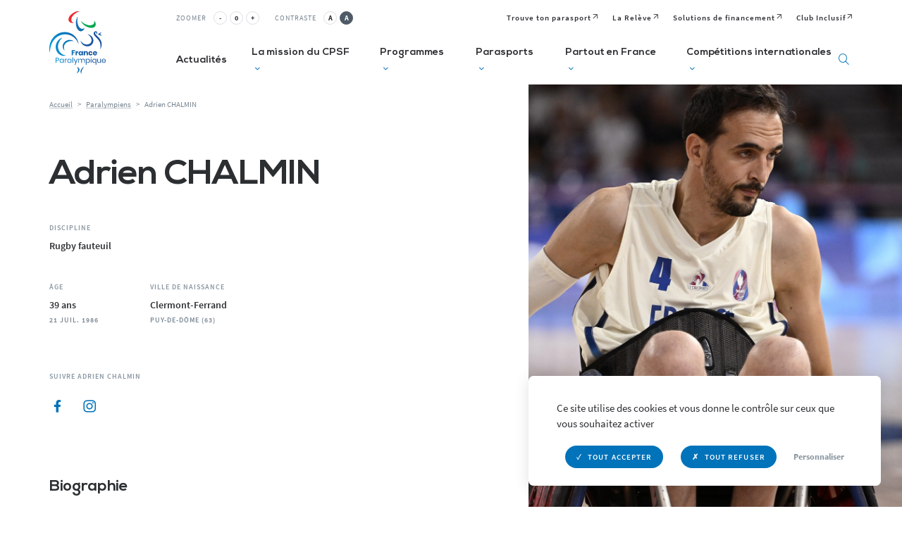

--- FILE ---
content_type: text/html; charset=UTF-8
request_url: https://france-paralympique.fr/paralympiens/adrien-chalmin/
body_size: 10809
content:
<!DOCTYPE html>
<html lang="fr-FR">
    <head>
        <!--
        __/\\\______________/\\\____/\\\\\\\\\______/\\\\\\\\\\\\\___
        __\/\\\_____________\/\\\__/\\\///////\\\___\/\\\/////////\\\_
        ___\/\\\_____________\/\\\_\///______\//\\\__\/\\\_______\/\\\_
        ____\//\\\____/\\\____/\\\____________/\\\/___\/\\\\\\\\\\\\\/__
        ______\//\\\__/\\\\\__/\\\__________/\\\//_____\/\\\/////////____
        ________\//\\\/\\\/\\\/\\\________/\\\//________\/\\\_____________
        __________\//\\\\\\//\\\\\_______/\\\/___________\/\\\_____________
        ____________\//\\\__\//\\\_______/\\\\\\\\\\\\\\\_\/\\\_____________
        ______________\///____\///_______\///////////////__\///______________
      -->
    	<meta charset="UTF-8">
        <meta http-equiv="X-UA-Compatible" content="IE=edge">
        <meta name="viewport" content="width=device-width, initial-scale=1, viewport-fit=cover">
        <meta name="mobile-web-app-capable" content="yes">
        <meta name="apple-mobile-web-app-capable" content="yes">
        <meta name="apple-mobile-web-app-title" content="Comité Paralympique et Sportif Français - Le site officiel du Comité Paralympique et Sportif Français">
        <link rel="icon" type="image/png" href="https://france-paralympique.fr/wp-content/themes/cpsf/favicons/favicon-96x96.png" sizes="96x96" />
<link rel="icon" type="image/svg+xml" href="https://france-paralympique.fr/wp-content/themes/cpsf/favicons/favicon.svg" />
<link rel="shortcut icon" href="/favicon.ico" />
<link rel="apple-touch-icon" sizes="180x180" href="https://france-paralympique.fr/wp-content/themes/cpsf/favicons/apple-touch-icon.png" />
<meta name="apple-mobile-web-app-title" content="CPSF" />
<link rel="manifest" href="https://france-paralympique.fr/wp-content/themes/cpsf/favicons/site.webmanifest" />
<meta name="msapplication-TileColor" content="#00549f">
<meta name="theme-color" content="#00549f">
<meta name='robots' content='index, follow, max-image-preview:large, max-snippet:-1, max-video-preview:-1' />
	<style>img:is([sizes="auto" i], [sizes^="auto," i]) { contain-intrinsic-size: 3000px 1500px }</style>
	
	<!-- This site is optimized with the Yoast SEO Premium plugin v18.7 (Yoast SEO v23.5) - https://yoast.com/wordpress/plugins/seo/ -->
	<meta name="description" content="Adrien Chalmin fait partie de l&#039;équipe de France de rugby fauteuil. Il compte à son palmarès 4 participations aux Jeux Paralympiques." />
	<link rel="canonical" href="https://france-paralympique.fr/paralympiens/adrien-chalmin/" />
	<meta property="og:locale" content="fr_FR" />
	<meta property="og:type" content="article" />
	<meta property="og:title" content="Adrien CHALMIN - Comité Paralympique et Sportif Français" />
	<meta property="og:description" content="Adrien Chalmin fait partie de l&#039;équipe de France de rugby fauteuil. Il compte à son palmarès 4 participations aux Jeux Paralympiques." />
	<meta property="og:url" content="https://france-paralympique.fr/paralympiens/adrien-chalmin/" />
	<meta property="og:site_name" content="Comité Paralympique et Sportif Français" />
	<meta property="article:publisher" content="https://www.facebook.com/FranceParalympique/" />
	<meta property="article:modified_time" content="2024-11-07T10:06:07+00:00" />
	<meta property="og:image" content="https://france-paralympique.fr/wp-content/uploads/2022/06/logo_cpsf.png" />
	<meta property="og:image:width" content="651" />
	<meta property="og:image:height" content="735" />
	<meta property="og:image:type" content="image/png" />
	<meta name="twitter:card" content="summary_large_image" />
	<meta name="twitter:site" content="@FRAparalympique" />
	<meta name="twitter:label1" content="Durée de lecture estimée" />
	<meta name="twitter:data1" content="3 minutes" />
	<script type="application/ld+json" class="yoast-schema-graph">{"@context":"https://schema.org","@graph":[{"@type":"WebPage","@id":"https://france-paralympique.fr/paralympiens/adrien-chalmin/","url":"https://france-paralympique.fr/paralympiens/adrien-chalmin/","name":"Adrien CHALMIN - Comité Paralympique et Sportif Français","isPartOf":{"@id":"https://france-paralympique.fr/#website"},"datePublished":"2019-11-04T18:14:07+00:00","dateModified":"2024-11-07T10:06:07+00:00","description":"Adrien Chalmin fait partie de l'équipe de France de rugby fauteuil. Il compte à son palmarès 4 participations aux Jeux Paralympiques.","inLanguage":"fr-FR","potentialAction":[{"@type":"ReadAction","target":["https://france-paralympique.fr/paralympiens/adrien-chalmin/"]}]},{"@type":"WebSite","@id":"https://france-paralympique.fr/#website","url":"https://france-paralympique.fr/","name":"Comité Paralympique et Sportif Français","description":"Le site officiel du Comité Paralympique et Sportif Français","potentialAction":[{"@type":"SearchAction","target":{"@type":"EntryPoint","urlTemplate":"https://france-paralympique.fr/?s={search_term_string}"},"query-input":{"@type":"PropertyValueSpecification","valueRequired":true,"valueName":"search_term_string"}}],"inLanguage":"fr-FR"}]}</script>
	<!-- / Yoast SEO Premium plugin. -->


<link rel='stylesheet' id='sbi_styles-css' href='https://france-paralympique.fr/wp-content/plugins/instagram-feed/css/sbi-styles.min.css?ver=1.8.6' type='text/css' media='all' />
<style id='classic-theme-styles-inline-css' type='text/css'>
/*! This file is auto-generated */
.wp-block-button__link{color:#fff;background-color:#32373c;border-radius:9999px;box-shadow:none;text-decoration:none;padding:calc(.667em + 2px) calc(1.333em + 2px);font-size:1.125em}.wp-block-file__button{background:#32373c;color:#fff;text-decoration:none}
</style>
<style id='global-styles-inline-css' type='text/css'>
:root{--wp--preset--aspect-ratio--square: 1;--wp--preset--aspect-ratio--4-3: 4/3;--wp--preset--aspect-ratio--3-4: 3/4;--wp--preset--aspect-ratio--3-2: 3/2;--wp--preset--aspect-ratio--2-3: 2/3;--wp--preset--aspect-ratio--16-9: 16/9;--wp--preset--aspect-ratio--9-16: 9/16;--wp--preset--color--black: #000000;--wp--preset--color--cyan-bluish-gray: #abb8c3;--wp--preset--color--white: #ffffff;--wp--preset--color--pale-pink: #f78da7;--wp--preset--color--vivid-red: #cf2e2e;--wp--preset--color--luminous-vivid-orange: #ff6900;--wp--preset--color--luminous-vivid-amber: #fcb900;--wp--preset--color--light-green-cyan: #7bdcb5;--wp--preset--color--vivid-green-cyan: #00d084;--wp--preset--color--pale-cyan-blue: #8ed1fc;--wp--preset--color--vivid-cyan-blue: #0693e3;--wp--preset--color--vivid-purple: #9b51e0;--wp--preset--gradient--vivid-cyan-blue-to-vivid-purple: linear-gradient(135deg,rgba(6,147,227,1) 0%,rgb(155,81,224) 100%);--wp--preset--gradient--light-green-cyan-to-vivid-green-cyan: linear-gradient(135deg,rgb(122,220,180) 0%,rgb(0,208,130) 100%);--wp--preset--gradient--luminous-vivid-amber-to-luminous-vivid-orange: linear-gradient(135deg,rgba(252,185,0,1) 0%,rgba(255,105,0,1) 100%);--wp--preset--gradient--luminous-vivid-orange-to-vivid-red: linear-gradient(135deg,rgba(255,105,0,1) 0%,rgb(207,46,46) 100%);--wp--preset--gradient--very-light-gray-to-cyan-bluish-gray: linear-gradient(135deg,rgb(238,238,238) 0%,rgb(169,184,195) 100%);--wp--preset--gradient--cool-to-warm-spectrum: linear-gradient(135deg,rgb(74,234,220) 0%,rgb(151,120,209) 20%,rgb(207,42,186) 40%,rgb(238,44,130) 60%,rgb(251,105,98) 80%,rgb(254,248,76) 100%);--wp--preset--gradient--blush-light-purple: linear-gradient(135deg,rgb(255,206,236) 0%,rgb(152,150,240) 100%);--wp--preset--gradient--blush-bordeaux: linear-gradient(135deg,rgb(254,205,165) 0%,rgb(254,45,45) 50%,rgb(107,0,62) 100%);--wp--preset--gradient--luminous-dusk: linear-gradient(135deg,rgb(255,203,112) 0%,rgb(199,81,192) 50%,rgb(65,88,208) 100%);--wp--preset--gradient--pale-ocean: linear-gradient(135deg,rgb(255,245,203) 0%,rgb(182,227,212) 50%,rgb(51,167,181) 100%);--wp--preset--gradient--electric-grass: linear-gradient(135deg,rgb(202,248,128) 0%,rgb(113,206,126) 100%);--wp--preset--gradient--midnight: linear-gradient(135deg,rgb(2,3,129) 0%,rgb(40,116,252) 100%);--wp--preset--font-size--small: 13px;--wp--preset--font-size--medium: 20px;--wp--preset--font-size--large: 36px;--wp--preset--font-size--x-large: 42px;--wp--preset--spacing--20: 0.44rem;--wp--preset--spacing--30: 0.67rem;--wp--preset--spacing--40: 1rem;--wp--preset--spacing--50: 1.5rem;--wp--preset--spacing--60: 2.25rem;--wp--preset--spacing--70: 3.38rem;--wp--preset--spacing--80: 5.06rem;--wp--preset--shadow--natural: 6px 6px 9px rgba(0, 0, 0, 0.2);--wp--preset--shadow--deep: 12px 12px 50px rgba(0, 0, 0, 0.4);--wp--preset--shadow--sharp: 6px 6px 0px rgba(0, 0, 0, 0.2);--wp--preset--shadow--outlined: 6px 6px 0px -3px rgba(255, 255, 255, 1), 6px 6px rgba(0, 0, 0, 1);--wp--preset--shadow--crisp: 6px 6px 0px rgba(0, 0, 0, 1);}:where(.is-layout-flex){gap: 0.5em;}:where(.is-layout-grid){gap: 0.5em;}body .is-layout-flex{display: flex;}.is-layout-flex{flex-wrap: wrap;align-items: center;}.is-layout-flex > :is(*, div){margin: 0;}body .is-layout-grid{display: grid;}.is-layout-grid > :is(*, div){margin: 0;}:where(.wp-block-columns.is-layout-flex){gap: 2em;}:where(.wp-block-columns.is-layout-grid){gap: 2em;}:where(.wp-block-post-template.is-layout-flex){gap: 1.25em;}:where(.wp-block-post-template.is-layout-grid){gap: 1.25em;}.has-black-color{color: var(--wp--preset--color--black) !important;}.has-cyan-bluish-gray-color{color: var(--wp--preset--color--cyan-bluish-gray) !important;}.has-white-color{color: var(--wp--preset--color--white) !important;}.has-pale-pink-color{color: var(--wp--preset--color--pale-pink) !important;}.has-vivid-red-color{color: var(--wp--preset--color--vivid-red) !important;}.has-luminous-vivid-orange-color{color: var(--wp--preset--color--luminous-vivid-orange) !important;}.has-luminous-vivid-amber-color{color: var(--wp--preset--color--luminous-vivid-amber) !important;}.has-light-green-cyan-color{color: var(--wp--preset--color--light-green-cyan) !important;}.has-vivid-green-cyan-color{color: var(--wp--preset--color--vivid-green-cyan) !important;}.has-pale-cyan-blue-color{color: var(--wp--preset--color--pale-cyan-blue) !important;}.has-vivid-cyan-blue-color{color: var(--wp--preset--color--vivid-cyan-blue) !important;}.has-vivid-purple-color{color: var(--wp--preset--color--vivid-purple) !important;}.has-black-background-color{background-color: var(--wp--preset--color--black) !important;}.has-cyan-bluish-gray-background-color{background-color: var(--wp--preset--color--cyan-bluish-gray) !important;}.has-white-background-color{background-color: var(--wp--preset--color--white) !important;}.has-pale-pink-background-color{background-color: var(--wp--preset--color--pale-pink) !important;}.has-vivid-red-background-color{background-color: var(--wp--preset--color--vivid-red) !important;}.has-luminous-vivid-orange-background-color{background-color: var(--wp--preset--color--luminous-vivid-orange) !important;}.has-luminous-vivid-amber-background-color{background-color: var(--wp--preset--color--luminous-vivid-amber) !important;}.has-light-green-cyan-background-color{background-color: var(--wp--preset--color--light-green-cyan) !important;}.has-vivid-green-cyan-background-color{background-color: var(--wp--preset--color--vivid-green-cyan) !important;}.has-pale-cyan-blue-background-color{background-color: var(--wp--preset--color--pale-cyan-blue) !important;}.has-vivid-cyan-blue-background-color{background-color: var(--wp--preset--color--vivid-cyan-blue) !important;}.has-vivid-purple-background-color{background-color: var(--wp--preset--color--vivid-purple) !important;}.has-black-border-color{border-color: var(--wp--preset--color--black) !important;}.has-cyan-bluish-gray-border-color{border-color: var(--wp--preset--color--cyan-bluish-gray) !important;}.has-white-border-color{border-color: var(--wp--preset--color--white) !important;}.has-pale-pink-border-color{border-color: var(--wp--preset--color--pale-pink) !important;}.has-vivid-red-border-color{border-color: var(--wp--preset--color--vivid-red) !important;}.has-luminous-vivid-orange-border-color{border-color: var(--wp--preset--color--luminous-vivid-orange) !important;}.has-luminous-vivid-amber-border-color{border-color: var(--wp--preset--color--luminous-vivid-amber) !important;}.has-light-green-cyan-border-color{border-color: var(--wp--preset--color--light-green-cyan) !important;}.has-vivid-green-cyan-border-color{border-color: var(--wp--preset--color--vivid-green-cyan) !important;}.has-pale-cyan-blue-border-color{border-color: var(--wp--preset--color--pale-cyan-blue) !important;}.has-vivid-cyan-blue-border-color{border-color: var(--wp--preset--color--vivid-cyan-blue) !important;}.has-vivid-purple-border-color{border-color: var(--wp--preset--color--vivid-purple) !important;}.has-vivid-cyan-blue-to-vivid-purple-gradient-background{background: var(--wp--preset--gradient--vivid-cyan-blue-to-vivid-purple) !important;}.has-light-green-cyan-to-vivid-green-cyan-gradient-background{background: var(--wp--preset--gradient--light-green-cyan-to-vivid-green-cyan) !important;}.has-luminous-vivid-amber-to-luminous-vivid-orange-gradient-background{background: var(--wp--preset--gradient--luminous-vivid-amber-to-luminous-vivid-orange) !important;}.has-luminous-vivid-orange-to-vivid-red-gradient-background{background: var(--wp--preset--gradient--luminous-vivid-orange-to-vivid-red) !important;}.has-very-light-gray-to-cyan-bluish-gray-gradient-background{background: var(--wp--preset--gradient--very-light-gray-to-cyan-bluish-gray) !important;}.has-cool-to-warm-spectrum-gradient-background{background: var(--wp--preset--gradient--cool-to-warm-spectrum) !important;}.has-blush-light-purple-gradient-background{background: var(--wp--preset--gradient--blush-light-purple) !important;}.has-blush-bordeaux-gradient-background{background: var(--wp--preset--gradient--blush-bordeaux) !important;}.has-luminous-dusk-gradient-background{background: var(--wp--preset--gradient--luminous-dusk) !important;}.has-pale-ocean-gradient-background{background: var(--wp--preset--gradient--pale-ocean) !important;}.has-electric-grass-gradient-background{background: var(--wp--preset--gradient--electric-grass) !important;}.has-midnight-gradient-background{background: var(--wp--preset--gradient--midnight) !important;}.has-small-font-size{font-size: var(--wp--preset--font-size--small) !important;}.has-medium-font-size{font-size: var(--wp--preset--font-size--medium) !important;}.has-large-font-size{font-size: var(--wp--preset--font-size--large) !important;}.has-x-large-font-size{font-size: var(--wp--preset--font-size--x-large) !important;}
:where(.wp-block-post-template.is-layout-flex){gap: 1.25em;}:where(.wp-block-post-template.is-layout-grid){gap: 1.25em;}
:where(.wp-block-columns.is-layout-flex){gap: 2em;}:where(.wp-block-columns.is-layout-grid){gap: 2em;}
:root :where(.wp-block-pullquote){font-size: 1.5em;line-height: 1.6;}
</style>
<link rel='stylesheet' id='theme-style-css' href='https://france-paralympique.fr/wp-content/themes/cpsf/dist/app.style.css?ver=1.8.6' type='text/css' media='all' />
<link rel='stylesheet' id='font-icons-css' href='https://france-paralympique.fr/wp-content/themes/cpsf/dist/fontIcons.style.css?ver=1.8.6' type='text/css' media='all' />
<link rel="https://api.w.org/" href="https://france-paralympique.fr/wp-json/" /><link rel='shortlink' href='https://france-paralympique.fr/?p=16621' />
<link rel="alternate" title="oEmbed (JSON)" type="application/json+oembed" href="https://france-paralympique.fr/wp-json/oembed/1.0/embed?url=https%3A%2F%2Ffrance-paralympique.fr%2Fparalympiens%2Fadrien-chalmin%2F" />
<link rel="alternate" title="oEmbed (XML)" type="text/xml+oembed" href="https://france-paralympique.fr/wp-json/oembed/1.0/embed?url=https%3A%2F%2Ffrance-paralympique.fr%2Fparalympiens%2Fadrien-chalmin%2F&#038;format=xml" />
<!-- Analytics by WP Statistics v14.10.1 - https://wp-statistics.com/ -->

        
        <title>Adrien CHALMIN - Comité Paralympique et Sportif Français Comité Paralympique et Sportif Français</title>
            </head>
    <body class="athlete-template-default single single-athlete postid-16621 chrome osx">
        <div class="grid-layer">
    <div class="container">
        <div class="row">
            <div class="col-1 grid-layer__col"></div>
            <div class="col-1 grid-layer__col"></div>
            <div class="col-1 grid-layer__col"></div>
            <div class="col-1 grid-layer__col"></div>
            <div class="col-1 grid-layer__col"></div>
            <div class="col-1 grid-layer__col"></div>
            <div class="col-1 grid-layer__col"></div>
            <div class="col-1 grid-layer__col"></div>
            <div class="col-1 grid-layer__col"></div>
            <div class="col-1 grid-layer__col"></div>
            <div class="col-1 grid-layer__col"></div>
            <div class="col-1 grid-layer__col"></div>
        </div>
    </div>
</div>

        <header class="main-header">
    <div class="surheader-container container">
        <div class="a11y">
            <div class="a11y-control zoom">
                <span class="a11y-label">Zoomer</span>
                <button class="a11y-btn zoom-out">-</button>
                <button class="a11y-btn zoom-number">0</button>
                <button class="a11y-btn zoom-in">+</button>
            </div>

            <div class="a11y-control contrast">
                <span class="a11y-label">Contraste</span>
                <button class="a11y-btn contrast-off">A</button>
                <button class="a11y-btn contrast-on">A</button>
            </div>
        </div>

        <nav class="menu-container surheader-menu">
        
    <div class="menu-item  ">

                    <a class="menu-link" href="https://trouvetonparasport.france-paralympique.fr/#/" target="_blank">
        
                            <span class="">Trouve ton parasport</span>
          <i class="icon icon-arrow-top-right"></i>
        
                    </a>
        
            </div>
        
    <div class="menu-item  ">

                    <a class="menu-link" href="https://lareleve.france-paralympique.fr/" target="_blank">
        
                  <span>La Relève</span>
          <i class="icon icon-arrow-top-right"></i>
        
                    </a>
        
            </div>
        
    <div class="menu-item  ">

                    <a class="menu-link" href="https://financements.france-paralympique.fr/" target="_blank">
        
                  <span>Solutions de financement</span>
          <i class="icon icon-arrow-top-right"></i>
        
                    </a>
        
            </div>
        
    <div class="menu-item  ">

                    <a class="menu-link" href="https://club-inclusif.fr/" target="">
        
                  <span>Club Inclusif</span>
          <i class="icon icon-arrow-top-right"></i>
        
                    </a>
        
            </div>
    </nav>
            </div>
    <div class="main-header-container container">
        <a href="https://france-paralympique.fr" class="logo-container">
                        <img src="https://france-paralympique.fr/wp-content/themes/cpsf/images/newlogo.svg" alt="Comité Paralympique et Sportif Français">
            <img src="https://france-paralympique.fr/wp-content/themes/cpsf/images/newlogowhite.svg" alt="" class="logo-white">
        </a>

        <nav class="menu-container main-menu">
        <div class="menu-item  ">
                    <a class="menu-link" href="https://france-paralympique.fr/actualites/" target="">
        
            Actualités 
                    </a>
        
            </div>
        <div class="menu-item has-submenu ">
                    <span class="menu-link">
        
            La mission du CPSF  <i class="icon icon-chevron-menu"></i>
                    </span>
        
                <div class="submenu ">
                            
                    <a href="https://france-paralympique.fr/le-comite-paralympique-et-sportif-francais/" target="" class="submenu-link">Présentation</a>
                                            
                    <a href="https://france-paralympique.fr/histoire/" target="" class="submenu-link">Histoire</a>
                                            
                    <a href="https://france-paralympique.fr/equipe/" target="" class="submenu-link">Équipe</a>
                                            
                    <a href="https://france-paralympique.fr/gourvenance/" target="" class="submenu-link">Gouvernance</a>
                                            
                    <a href="https://france-paralympique.fr/les-membres/" target="" class="submenu-link">Membres</a>
                                            
                    <a href="https://france-paralympique.fr/commission-des-athletes/" target="" class="submenu-link">Commission des athlètes</a>
                                            
                    <a href="https://france-paralympique.fr/commission-medicale/" target="" class="submenu-link">Commission médicale</a>
                                            
                    <a href="https://france-paralympique.fr/commission-deaflympics/" target="" class="submenu-link">Commission Deaflympics</a>
                                            
                    <a href="https://france-paralympique.fr/documents/" target="" class="submenu-link">Documents officiels</a>
                                            
                    <a href="https://france-paralympique.fr/faq/" target="" class="submenu-link">FAQ</a>
                                    </div>
            </div>
        <div class="menu-item has-submenu ">
                    <span class="menu-link">
        
            Programmes  <i class="icon icon-chevron-menu"></i>
                    </span>
        
                <div class="submenu multi-column">
                                                <div class="sub-submenu-container ">
                        <span class="submenu-title">Nos programmes</span>

                        <div class="sub-submenu">
                                                    <a href="https://club-inclusif.fr/" target="" class="submenu-link">Club inclusif</a>
                                                    <a href="https://lareleve.france-paralympique.fr/" target="" class="submenu-link">La Relève</a>
                                                    <a href="https://france-paralympique.fr/esmsclubs/" target="" class="submenu-link">ESMS&#038;CLUBS</a>
                                                </div>
                    </div>
                                                                <div class="sub-submenu-container two-columns">
                        <span class="submenu-title">Nos outils</span>

                        <div class="sub-submenu">
                                                    <a href="https://autodiagnostic-esms.france-paralympique.fr" target="" class="submenu-link">Autodiagnostic en ESMS</a>
                                                    <a href="https://trouvetonparasport.france-paralympique.fr/#/" target="" class="submenu-link">Trouve Ton Parasport</a>
                                                    <a href="https://financements.france-paralympique.fr/" target="" class="submenu-link">Solutions de financement</a>
                                                    <a href="https://france-paralympique.fr/le-guide-des-parasports/" target="" class="submenu-link">Le guide des parasports</a>
                                                    <a href="https://france-paralympique.fr/guide-pratique-a-destination-des-departements/" target="" class="submenu-link">Le guide à destination des Départements</a>
                                                    <a href="https://france-paralympique.fr/wp-content/uploads/2024/06/cnil-fiche-pratique-cpsf.pdf" target="_blank" class="submenu-link">Recensement des licenciés</a>
                                                    <a href="https://france-paralympique.fr/reglosport/" target="" class="submenu-link">Règlo’Sport</a>
                                                </div>
                    </div>
                                                                <div class="sub-submenu-container ">
                        <span class="submenu-title">Nos événements</span>

                        <div class="sub-submenu">
                                                    <a href="https://france-paralympique.fr/la-semaine-olympique-et-paralympique/" target="" class="submenu-link">Semaine Olympique et Paralympique</a>
                                                    <a href="https://france-paralympique.fr/impact-2024/" target="" class="submenu-link">Impact 2024</a>
                                                    <a href="https://france-paralympique.fr/la-journee-paralympique/" target="" class="submenu-link">La Journée Paralympique</a>
                                                </div>
                    </div>
                                    </div>
            </div>
        <div class="menu-item has-submenu ">
                    <span class="menu-link">
        
            Parasports  <i class="icon icon-chevron-menu"></i>
                    </span>
        
                <div class="submenu ">
                            
                    <a href="https://france-paralympique.fr/parasports/" target="" class="submenu-link">Les parasports</a>
                                            
                    <a href="https://france-paralympique.fr/classification/" target="" class="submenu-link">Classification</a>
                                            
                    <a href="https://france-paralympique.fr/delegation-des-parasports/" target="" class="submenu-link">Délégation des parasports</a>
                                            
                    <a href="https://france-paralympique.fr/para-sport-et-sante/" target="" class="submenu-link">Parasports et santé</a>
                                    </div>
            </div>
        <div class="menu-item has-submenu ">
                    <span class="menu-link">
        
            Partout en France  <i class="icon icon-chevron-menu"></i>
                    </span>
        
                <div class="submenu ">
                            
                    <a href="https://france-paralympique.fr/deploiement-territorial-3/" target="" class="submenu-link">Déploiement territorial</a>
                                            
                    <a href="https://france-paralympique.fr/actualites/region/auvergne-rhone-alpes/" target="" class="submenu-link">Auvergne-Rhône-Alpes</a>
                                            
                    <a href="https://france-paralympique.fr/actualites/region/bourgogne-franche-comte/" target="" class="submenu-link">Bourgogne-Franche-Comté</a>
                                            
                    <a href="https://france-paralympique.fr/actualites/region/bretagne/" target="" class="submenu-link">Bretagne</a>
                                            
                    <a href="https://france-paralympique.fr/actualites/region/centre-val-de-loire/" target="" class="submenu-link">Centre-Val de Loire</a>
                                            
                    <a href="https://france-paralympique.fr/actualites/region/grand-est/" target="" class="submenu-link">Grand Est</a>
                                            
                    <a href="https://france-paralympique.fr/actualites/region/hauts-de-france/" target="" class="submenu-link">Hauts-de-France</a>
                                            
                    <a href="https://france-paralympique.fr/actualites/region/ile-de-france/" target="" class="submenu-link">Île-de-France</a>
                                            
                    <a href="https://france-paralympique.fr/actualites/region/normandie/" target="" class="submenu-link">Normandie</a>
                                            
                    <a href="https://france-paralympique.fr/actualites/region/nouvelle-aquitaine/" target="" class="submenu-link">Nouvelle-Aquitaine</a>
                                            
                    <a href="https://france-paralympique.fr/actualites/region/occitanie/" target="" class="submenu-link">Occitanie</a>
                                            
                    <a href="https://france-paralympique.fr/actualites/region/pays-de-la-loire/" target="" class="submenu-link">Pays de la Loire</a>
                                            
                    <a href="https://france-paralympique.fr/actualites/region/provence-alpes-cote-dazur/" target="" class="submenu-link">Provence-Alpes-Côte d'Azur</a>
                                    </div>
            </div>
        <div class="menu-item has-submenu ">
                    <span class="menu-link">
        
            Compétitions internationales  <i class="icon icon-chevron-menu"></i>
                    </span>
        
                <div class="submenu multi-column">
                                                <div class="sub-submenu-container ">
                        <span class="submenu-title">Jeux Paralympiques</span>

                        <div class="sub-submenu">
                                                    <a href="https://france-paralympique.fr/milan-cortina-2026/" target="" class="submenu-link">Milan-Cortina 2026</a>
                                                    <a href="https://france-paralympique.fr/jeux-paralympiques/" target="" class="submenu-link">Editions passées et à venir</a>
                                                    <a href="https://france-paralympique.fr/paralympiens/" target="" class="submenu-link">Paralympiens</a>
                                                    <a href="https://www.paralympic.org/" target="" class="submenu-link">Comité Paralympique International</a>
                                                </div>
                    </div>
                                                                <div class="sub-submenu-container ">
                        <span class="submenu-title">Jeux Européens Paralympiques de la Jeunesse (EPYG)</span>

                        <div class="sub-submenu">
                                                    <a href="https://www.europaralympic.org/" target="" class="submenu-link">Comité Paralympique Européen</a>
                                                </div>
                    </div>
                                                                <div class="sub-submenu-container ">
                        <span class="submenu-title">Deaflympics</span>

                        <div class="sub-submenu">
                                                    <a href="https://france-paralympique.fr/deaflympics/" target="" class="submenu-link">Editions passées et à venir</a>
                                                    <a href="https://france-paralympique.fr/deaflympiens/" target="" class="submenu-link">Deaflympiens</a>
                                                    <a href="http://www.ciss.org/" target="" class="submenu-link">Comité International des Sports Sourds</a>
                                                </div>
                    </div>
                                    </div>
            </div>
    </nav>

        <div class="search-btn">
            <div class="burger-container"><i class="icon icon-search"></i></div>
            <span class="label">Recherche</span>
        </div>

        <div class="mobile-menu-button">
            <div class="burger-container"><span class="burger-icon"></span></div>
            <span class="label">Menu</span>
        </div>
    </div>
</header>

<div class="mobile-menu-container">
    <nav class="menu-container main-menu">
        <div class="menu-item  ">
                    <a class="menu-link" href="https://france-paralympique.fr/actualites/" target="">
        
            Actualités 
                    </a>
        
            </div>
        <div class="menu-item has-submenu ">
                    <span class="menu-link">
        
            La mission du CPSF  <i class="icon icon-chevron-menu"></i>
                    </span>
        
                <div class="submenu ">
                            
                    <a href="https://france-paralympique.fr/le-comite-paralympique-et-sportif-francais/" target="" class="submenu-link">Présentation</a>
                                            
                    <a href="https://france-paralympique.fr/histoire/" target="" class="submenu-link">Histoire</a>
                                            
                    <a href="https://france-paralympique.fr/equipe/" target="" class="submenu-link">Équipe</a>
                                            
                    <a href="https://france-paralympique.fr/gourvenance/" target="" class="submenu-link">Gouvernance</a>
                                            
                    <a href="https://france-paralympique.fr/les-membres/" target="" class="submenu-link">Membres</a>
                                            
                    <a href="https://france-paralympique.fr/commission-des-athletes/" target="" class="submenu-link">Commission des athlètes</a>
                                            
                    <a href="https://france-paralympique.fr/commission-medicale/" target="" class="submenu-link">Commission médicale</a>
                                            
                    <a href="https://france-paralympique.fr/commission-deaflympics/" target="" class="submenu-link">Commission Deaflympics</a>
                                            
                    <a href="https://france-paralympique.fr/documents/" target="" class="submenu-link">Documents officiels</a>
                                            
                    <a href="https://france-paralympique.fr/faq/" target="" class="submenu-link">FAQ</a>
                                    </div>
            </div>
        <div class="menu-item has-submenu ">
                    <span class="menu-link">
        
            Programmes  <i class="icon icon-chevron-menu"></i>
                    </span>
        
                <div class="submenu multi-column">
                                                <div class="sub-submenu-container ">
                        <span class="submenu-title">Nos programmes</span>

                        <div class="sub-submenu">
                                                    <a href="https://club-inclusif.fr/" target="" class="submenu-link">Club inclusif</a>
                                                    <a href="https://lareleve.france-paralympique.fr/" target="" class="submenu-link">La Relève</a>
                                                    <a href="https://france-paralympique.fr/esmsclubs/" target="" class="submenu-link">ESMS&#038;CLUBS</a>
                                                </div>
                    </div>
                                                                <div class="sub-submenu-container two-columns">
                        <span class="submenu-title">Nos outils</span>

                        <div class="sub-submenu">
                                                    <a href="https://autodiagnostic-esms.france-paralympique.fr" target="" class="submenu-link">Autodiagnostic en ESMS</a>
                                                    <a href="https://trouvetonparasport.france-paralympique.fr/#/" target="" class="submenu-link">Trouve Ton Parasport</a>
                                                    <a href="https://financements.france-paralympique.fr/" target="" class="submenu-link">Solutions de financement</a>
                                                    <a href="https://france-paralympique.fr/le-guide-des-parasports/" target="" class="submenu-link">Le guide des parasports</a>
                                                    <a href="https://france-paralympique.fr/guide-pratique-a-destination-des-departements/" target="" class="submenu-link">Le guide à destination des Départements</a>
                                                    <a href="https://france-paralympique.fr/wp-content/uploads/2024/06/cnil-fiche-pratique-cpsf.pdf" target="_blank" class="submenu-link">Recensement des licenciés</a>
                                                    <a href="https://france-paralympique.fr/reglosport/" target="" class="submenu-link">Règlo’Sport</a>
                                                </div>
                    </div>
                                                                <div class="sub-submenu-container ">
                        <span class="submenu-title">Nos événements</span>

                        <div class="sub-submenu">
                                                    <a href="https://france-paralympique.fr/la-semaine-olympique-et-paralympique/" target="" class="submenu-link">Semaine Olympique et Paralympique</a>
                                                    <a href="https://france-paralympique.fr/impact-2024/" target="" class="submenu-link">Impact 2024</a>
                                                    <a href="https://france-paralympique.fr/la-journee-paralympique/" target="" class="submenu-link">La Journée Paralympique</a>
                                                </div>
                    </div>
                                    </div>
            </div>
        <div class="menu-item has-submenu ">
                    <span class="menu-link">
        
            Parasports  <i class="icon icon-chevron-menu"></i>
                    </span>
        
                <div class="submenu ">
                            
                    <a href="https://france-paralympique.fr/parasports/" target="" class="submenu-link">Les parasports</a>
                                            
                    <a href="https://france-paralympique.fr/classification/" target="" class="submenu-link">Classification</a>
                                            
                    <a href="https://france-paralympique.fr/delegation-des-parasports/" target="" class="submenu-link">Délégation des parasports</a>
                                            
                    <a href="https://france-paralympique.fr/para-sport-et-sante/" target="" class="submenu-link">Parasports et santé</a>
                                    </div>
            </div>
        <div class="menu-item has-submenu ">
                    <span class="menu-link">
        
            Partout en France  <i class="icon icon-chevron-menu"></i>
                    </span>
        
                <div class="submenu ">
                            
                    <a href="https://france-paralympique.fr/deploiement-territorial-3/" target="" class="submenu-link">Déploiement territorial</a>
                                            
                    <a href="https://france-paralympique.fr/actualites/region/auvergne-rhone-alpes/" target="" class="submenu-link">Auvergne-Rhône-Alpes</a>
                                            
                    <a href="https://france-paralympique.fr/actualites/region/bourgogne-franche-comte/" target="" class="submenu-link">Bourgogne-Franche-Comté</a>
                                            
                    <a href="https://france-paralympique.fr/actualites/region/bretagne/" target="" class="submenu-link">Bretagne</a>
                                            
                    <a href="https://france-paralympique.fr/actualites/region/centre-val-de-loire/" target="" class="submenu-link">Centre-Val de Loire</a>
                                            
                    <a href="https://france-paralympique.fr/actualites/region/grand-est/" target="" class="submenu-link">Grand Est</a>
                                            
                    <a href="https://france-paralympique.fr/actualites/region/hauts-de-france/" target="" class="submenu-link">Hauts-de-France</a>
                                            
                    <a href="https://france-paralympique.fr/actualites/region/ile-de-france/" target="" class="submenu-link">Île-de-France</a>
                                            
                    <a href="https://france-paralympique.fr/actualites/region/normandie/" target="" class="submenu-link">Normandie</a>
                                            
                    <a href="https://france-paralympique.fr/actualites/region/nouvelle-aquitaine/" target="" class="submenu-link">Nouvelle-Aquitaine</a>
                                            
                    <a href="https://france-paralympique.fr/actualites/region/occitanie/" target="" class="submenu-link">Occitanie</a>
                                            
                    <a href="https://france-paralympique.fr/actualites/region/pays-de-la-loire/" target="" class="submenu-link">Pays de la Loire</a>
                                            
                    <a href="https://france-paralympique.fr/actualites/region/provence-alpes-cote-dazur/" target="" class="submenu-link">Provence-Alpes-Côte d'Azur</a>
                                    </div>
            </div>
        <div class="menu-item has-submenu ">
                    <span class="menu-link">
        
            Compétitions internationales  <i class="icon icon-chevron-menu"></i>
                    </span>
        
                <div class="submenu multi-column">
                                                <div class="sub-submenu-container ">
                        <span class="submenu-title">Jeux Paralympiques</span>

                        <div class="sub-submenu">
                                                    <a href="https://france-paralympique.fr/milan-cortina-2026/" target="" class="submenu-link">Milan-Cortina 2026</a>
                                                    <a href="https://france-paralympique.fr/jeux-paralympiques/" target="" class="submenu-link">Editions passées et à venir</a>
                                                    <a href="https://france-paralympique.fr/paralympiens/" target="" class="submenu-link">Paralympiens</a>
                                                    <a href="https://www.paralympic.org/" target="" class="submenu-link">Comité Paralympique International</a>
                                                </div>
                    </div>
                                                                <div class="sub-submenu-container ">
                        <span class="submenu-title">Jeux Européens Paralympiques de la Jeunesse (EPYG)</span>

                        <div class="sub-submenu">
                                                    <a href="https://www.europaralympic.org/" target="" class="submenu-link">Comité Paralympique Européen</a>
                                                </div>
                    </div>
                                                                <div class="sub-submenu-container ">
                        <span class="submenu-title">Deaflympics</span>

                        <div class="sub-submenu">
                                                    <a href="https://france-paralympique.fr/deaflympics/" target="" class="submenu-link">Editions passées et à venir</a>
                                                    <a href="https://france-paralympique.fr/deaflympiens/" target="" class="submenu-link">Deaflympiens</a>
                                                    <a href="http://www.ciss.org/" target="" class="submenu-link">Comité International des Sports Sourds</a>
                                                </div>
                    </div>
                                    </div>
            </div>
    </nav>

    <div class="subli">
    <nav class="menu-container secondary-menu">
        <div class="menu-item  ">
                    <a class="menu-link" href="https://france-paralympique.fr/medias/" target="">
        
            Médias 
                    </a>
        
            </div>
        <div class="menu-item  ">
                    <a class="menu-link" href="https://france-paralympique.fr/partenaires/" target="">
        
            Partenaires 
                    </a>
        
            </div>
        <div class="menu-item  ">
                    <a class="menu-link" href="https://france-paralympique.fr/faq/" target="">
        
            FAQ 
                    </a>
        
            </div>
        <div class="menu-item  ">
                    <a class="menu-link" href="https://france-paralympique.fr/emplois/" target="">
        
            Emplois 
                    </a>
        
            </div>
        <div class="menu-item  ">
                    <a class="menu-link" href="https://france-paralympique.fr/appel-doffres/" target="">
        
            Appel d’offres 
                    </a>
        
            </div>
        <div class="menu-item  ">
                    <a class="menu-link" href="https://france-paralympique.fr/documents/" target="">
        
            Documents 
                    </a>
        
            </div>
        <div class="menu-item  ">
                    <a class="menu-link" href="https://france-paralympique.fr/contacts/" target="">
        
            Contact 
                    </a>
        
            </div>
    </nav>

    <nav class="menu-container third-menu">
        <div class="menu-item  ">
                    <a class="menu-link" href="https://trouvetonparasport.france-paralympique.fr/#/" target="_blank">
        
            Trouve ton parasport 
                    </a>
        
            </div>
        <div class="menu-item  ">
                    <a class="menu-link" href="https://lareleve.france-paralympique.fr/" target="_blank">
        
            La Relève 
                    </a>
        
            </div>
        <div class="menu-item  ">
                    <a class="menu-link" href="https://financements.france-paralympique.fr/" target="_blank">
        
            Solutions de financement 
                    </a>
        
            </div>
        <div class="menu-item  ">
                    <a class="menu-link" href="https://club-inclusif.fr/" target="">
        
            Club Inclusif 
                    </a>
        
            </div>
    </nav>
    </div>

    <div class="socials">
  <a href="https://www.facebook.com/FranceParalympique/" target="_blank" class="social-link" title="Facebook">
    <i class="icon icon-facebook"></i>
  </a>
  <a href="https://www.instagram.com/franceparalympique/" target="_blank" class="social-link" title="Instagram">
    <i class="icon icon-instagram"></i>
  </a>
  <a href="https://twitter.com/FRAparalympique" target="_blank" class="social-link" title="Twitter">
    <i class="icon icon-twitter"></i>
  </a>
  <a href="https://www.youtube.com/channel/UCXbBnZ4_EnwkvTz9w6JVE8A" target="_blank" class="social-link" title="YouTube">
    <i class="icon icon-youtube"></i>
  </a>
  <a href="https://www.linkedin.com/company/cpsf/" target="_blank" class="social-link" title="Linkedin">
    <i class="icon icon-linkedin"></i>
  </a>
</div>
</div>

<div class="modal-container hidden search-modal-container">
    <div class="overlay"></div>
    <div class="close-btn">
        <span class="label">fermer</span>
        <span class="cross"></span>
    </div>
    <div class="modal-content">
        <form role="search" method="get" class="search-form" action="https://france-paralympique.fr/">
    <label for="searchInput">Recherche</label>
    <input type="search" id="searchInput" value="" name="s" placeholder="Que recherchez-vous ?"/>
    <input type="hidden" name="showall" value="1"/>

    <div class="actions">
        <button type="button" class="voice-btn">
            <svg x="0px" y="0px" viewBox="0 0 52 52" class="btn-circle-svg">
<circle style="stroke-width:1.2;fill:transparent;stroke:currentColor;stroke-miterlimit:10;opacity: 0.3" cx="26" cy="26" r="24" class="light-circle"/>
<circle style="stroke-width:1.2;fill:transparent;stroke:currentColor;stroke-miterlimit:10;stroke-dashoffset: -150;stroke-dasharray:0, 160;" cx="26" cy="26" r="24" class="animate-circle"/>
</svg>

            <svg x="0px" y="0px" viewBox="0 0 52 52" class="voice-circle-svg">
                <circle style="stroke-width:1.2;fill:transparent;stroke:currentColor;stroke-miterlimit:10;stroke-dashoffset: -150;stroke-dasharray:0, 160;" cx="26" cy="26" r="24" class="animate-circle"/>
            </svg>
            <i class="icon icon-micro"></i>
            <i class="icon icon-micro-full"></i>
            <span class="sr-only">Recherche vocale</span>
        </button>

        <button type="submit" class="circle-btn submit-btn">
            <svg x="0px" y="0px" viewBox="0 0 52 52" class="btn-circle-svg">
<circle style="stroke-width:1.2;fill:transparent;stroke:currentColor;stroke-miterlimit:10;opacity: 0.3" cx="26" cy="26" r="24" class="light-circle"/>
<circle style="stroke-width:1.2;fill:transparent;stroke:currentColor;stroke-miterlimit:10;stroke-dashoffset: -150;stroke-dasharray:0, 160;" cx="26" cy="26" r="24" class="animate-circle"/>
</svg>

            <i class="icon icon-search"></i>
            <span class="sr-only">Chercher</span>
        </button>
    </div>
</form>
    </div>
</div>

        <main class="main-content athlete-template-default single single-athlete postid-16621 chrome osx ">
                        <div class="sticky-image-section athlete-details container">
    <div class="content-column">
        <div class="breadcrumb">
  <a href="https://france-paralympique.fr">Accueil</a>
  <span class="separator">></span>
    <a href="https://france-paralympique.fr/paralympiens/">Paralympiens</a>
  <span class="separator">></span>
    <span class="current-page">Adrien CHALMIN</span>
</div>
        <h1 class="main-title">Adrien CHALMIN</h1>

        <div class="athlete-section infos-block">
            <div class="info-item discipline">
                <p class="label">Discipline</p>
                <p class="value">Rugby fauteuil</p>
            </div>

            <div class="infos-group">
                <div class="info-item age">
                                            <p class="label">Âge</p>
                        <p class="value">39 ans</p>
                        <p class="extra">21 Juil. 1986</p>
                                    </div>
                                                <div class="info-item ville">
                    <p class="label">Ville de naissance</p>
                    <p class="value">Clermont-Ferrand</p>
                    <p class="extra">Puy-de-Dôme (63)</p>
                </div>
            </div>
        </div>

        
                    <div class="athlete-section social-block">
                <p class="surtitle">Suivre Adrien CHALMIN</p>
                <div class="socials large">
      <a href="https://www.facebook.com/adrien.chalmin" target="_blank" class="social-link" title="Facebook">
      <i class="icon icon-facebook"></i>
    </a>
  
  
      <a href="https://www.instagram.com/adrienchalmin/" target="_blank" class="social-link" title="Instagram">
      <i class="icon icon-instagram"></i>
    </a>
  
  
  </div>
            </div>
        
        <div class="image-container mobile">
            <img
                src="[data-uri]"
                data-lazy-src="https://france-paralympique.fr/wp-content/uploads/2019/11/53965552460_49b298d039_k-720x480.webp"
                alt=""
            >
        </div>

                    <div class="athlete-section biographie">
                <h2 class="small-title">Biographie</h2>
                <div class="rte-content">
                    <p>Ancien espoir de haut niveau en rugby à XV, Adrien Chalmin participe à la coupe du monde junior en Afrique du Sud en 2005. La même année, lors d&#8217;un match amical disputé face à Vannes, le clermontois alors âgé de 19 ans est victime d&#8217;un grave accident, le laissant tétraplégique. Lors de sa rééducation, il découvre le <a href="https://france-paralympique.fr/sport/rugby-fauteuil/" target="_blank" rel="noopener">rugby fauteuil</a> auquel il accroche immédiatement. Véritable forçat d’entraînements pour atteindre le haut niveau, Adrien est exemplaire dans son attitude. Présent aux Jeux Paralympiques de <a href="https://france-paralympique.fr/jeux/londres/" target="_blank" rel="noopener">Londres 2012</a>, de <a href="https://france-paralympique.fr/jeux/rio-de-janeiro/" target="_blank" rel="noopener">Rio 2016</a>, de <a href="https://france-paralympique.fr/jeux/tokyo/" target="_blank" rel="noopener">Tokyo 2020</a>, de <a href="https://france-paralympique.fr/Paris-2024/">Paris 2024</a>, c’est désormais une pièce essentielle de la puissante machine tricolore. En 2022 et 2023, il est sacré champion d&#8217;Europe avec l&#8217;équipe de France.</p>

                </div>
            </div>
        
                    <div class="athlete-section palmares">
                <h2 class="small-title">Palmarès</h2>
                
<table class="palmares-table table">
  <tbody>
          <tr>
        <td class="annee">2024</td>
        <td class="championnat">Jeux Paralympiques</td>
        <td class="lieu"><i class="flag-icon flag-icon-fr"></i> Paris</td>
        <td class="palmares-resultat">                  
  <span class="medaille-icon "></span>
  <span class="medaille-label">5<sup>ème</sup></span>
  <span class="epreuve"></span>
</td>
      </tr>
          <tr>
        <td class="annee">2023</td>
        <td class="championnat">Championnats d'Europe</td>
        <td class="lieu"><i class="flag-icon flag-icon-gb"></i> Cardiff</td>
        <td class="palmares-resultat">                  
  <span class="medaille-icon or"></span>
  <span class="medaille-label">Médaille d'or</span>
  <span class="epreuve"></span>
</td>
      </tr>
          <tr>
        <td class="annee">2022</td>
        <td class="championnat">Championnats d'Europe</td>
        <td class="lieu"><i class="flag-icon flag-icon-fr"></i> Paris</td>
        <td class="palmares-resultat">                  
  <span class="medaille-icon or"></span>
  <span class="medaille-label">Médaille d'or</span>
  <span class="epreuve"></span>
</td>
      </tr>
          <tr>
        <td class="annee">2021</td>
        <td class="championnat">Jeux Paralympiques</td>
        <td class="lieu"><i class="flag-icon flag-icon-jp"></i> Tokyo</td>
        <td class="palmares-resultat">                  
  <span class="medaille-icon "></span>
  <span class="medaille-label">6<sup>ème</sup></span>
  <span class="epreuve"></span>
</td>
      </tr>
          <tr>
        <td class="annee">2020</td>
        <td class="championnat">Tournoi Qualificatif Paralympique</td>
        <td class="lieu"><i class="flag-icon flag-icon-ca"></i> Vancouver</td>
        <td class="palmares-resultat">                  
  <span class="medaille-icon or"></span>
  <span class="medaille-label">Médaille d'or</span>
  <span class="epreuve"></span>
</td>
      </tr>
          <tr>
        <td class="annee">2019</td>
        <td class="championnat">Championnats d'Europe</td>
        <td class="lieu"><i class="flag-icon flag-icon-dk"></i> Velje </td>
        <td class="palmares-resultat">                  
  <span class="medaille-icon bronze"></span>
  <span class="medaille-label">Médaille de bronze</span>
  <span class="epreuve"></span>
</td>
      </tr>
          <tr>
        <td class="annee">2018</td>
        <td class="championnat">Championnats du monde</td>
        <td class="lieu"><i class="flag-icon flag-icon-au"></i> Sydney</td>
        <td class="palmares-resultat">                  
  <span class="medaille-icon "></span>
  <span class="medaille-label">5<sup>ème</sup></span>
  <span class="epreuve"></span>
</td>
      </tr>
          <tr>
        <td class="annee">2017</td>
        <td class="championnat">Championnats d'Europe</td>
        <td class="lieu"><i class="flag-icon flag-icon-de"></i> Coblence</td>
        <td class="palmares-resultat">                  
  <span class="medaille-icon bronze"></span>
  <span class="medaille-label">Médaille de bronze</span>
  <span class="epreuve"></span>
</td>
      </tr>
          <tr>
        <td class="annee">2016</td>
        <td class="championnat">Jeux Paralympiques</td>
        <td class="lieu"><i class="flag-icon flag-icon-br"></i> Rio</td>
        <td class="palmares-resultat">                  
  <span class="medaille-icon "></span>
  <span class="medaille-label">7<sup>ème</sup></span>
  <span class="epreuve"></span>
</td>
      </tr>
          <tr>
        <td class="annee">2015</td>
        <td class="championnat">Championnats d'Europe</td>
        <td class="lieu"><i class="flag-icon flag-icon-fi"></i> Pajulahti</td>
        <td class="palmares-resultat">                  
  <span class="medaille-icon "></span>
  <span class="medaille-label">5<sup>ème</sup></span>
  <span class="epreuve"></span>
</td>
      </tr>
          <tr>
        <td class="annee">2014</td>
        <td class="championnat">Championnats du monde</td>
        <td class="lieu"><i class="flag-icon flag-icon-dk"></i> Odense</td>
        <td class="palmares-resultat">                  
  <span class="medaille-icon "></span>
  <span class="medaille-label">9<sup>ème</sup></span>
  <span class="epreuve"></span>
</td>
      </tr>
          <tr>
        <td class="annee">2013</td>
        <td class="championnat">Championnats d'Europe</td>
        <td class="lieu"><i class="flag-icon flag-icon-fr"></i> Anvers</td>
        <td class="palmares-resultat">                  
  <span class="medaille-icon "></span>
  <span class="medaille-label">7<sup>ème</sup></span>
  <span class="epreuve"></span>
</td>
      </tr>
          <tr>
        <td class="annee">2012</td>
        <td class="championnat">Jeux Paralympiques</td>
        <td class="lieu"><i class="flag-icon flag-icon-gb"></i> Londres</td>
        <td class="palmares-resultat">                  
  <span class="medaille-icon "></span>
  <span class="medaille-label">8<sup>ème</sup></span>
  <span class="epreuve"></span>
</td>
      </tr>
          <tr>
        <td class="annee">2011</td>
        <td class="championnat">Championnats d'Europe</td>
        <td class="lieu"><i class="flag-icon flag-icon-ch"></i> Nottwil</td>
        <td class="palmares-resultat">                  
  <span class="medaille-icon "></span>
  <span class="medaille-label">4<sup>ème</sup></span>
  <span class="epreuve"></span>
</td>
      </tr>
      </tbody>
</table>
            </div>
        
        
                    <div class="athlete-section galerie">
                <h2 class="small-title">Photos</h2>
                <div class="content-section large gallery-section">
  <div class="fullscreen-placeholder"></div>
  <div class="overlay"></div>
  <div class="gallery-container">

    <div class="gallery-content ">
              <div class="slide first-slide">
          <img
            data-slide-src="https://france-paralympique.fr/wp-content/uploads/2019/11/53965431059_81e6145c71_k-945x630.webp"
            data-slide-srcset="https://france-paralympique.fr/wp-content/uploads/2019/11/53965431059_81e6145c71_k-1890x1260.webp 2x"
            alt="Adrien Chalmin, Nicolas Valentim, Jonathan Hivernat, rugby fauteuil, Jeux Paralympiques de Paris 2024"
            data-full-size="https://france-paralympique.fr/wp-content/uploads/2019/11/53965431059_81e6145c71_k.jpg"
          >
        </div>
              <div class="slide ">
          <img
            data-slide-src="https://france-paralympique.fr/wp-content/uploads/2019/11/adrien-chalmin-945x628.webp"
            data-slide-srcset="https://france-paralympique.fr/wp-content/uploads/2019/11/adrien-chalmin.webp 2x"
            alt="CPSF Adrien Chalmin rugby fauteuil"
            data-full-size="https://france-paralympique.fr/wp-content/uploads/2019/11/adrien-chalmin.jpg"
          >
        </div>
              <div class="slide ">
          <img
            data-slide-src="https://france-paralympique.fr/wp-content/uploads/2019/11/adrien-chalmin-2-945x630.webp"
            data-slide-srcset="https://france-paralympique.fr/wp-content/uploads/2019/11/adrien-chalmin-2-1890x1260.webp 2x"
            alt="CPSF Adrien Chalmin rugby fauteuil"
            data-full-size="https://france-paralympique.fr/wp-content/uploads/2019/11/adrien-chalmin-2.jpg"
          >
        </div>
              <div class="slide ">
          <img
            data-slide-src="https://france-paralympique.fr/wp-content/uploads/2019/11/adrien-chalmin-ffh-945x629.webp"
            data-slide-srcset="https://france-paralympique.fr/wp-content/uploads/2019/11/adrien-chalmin-ffh-1890x1258.webp 2x"
            alt="CPSF Adrien Chalmin rugby fauteuil"
            data-full-size="https://france-paralympique.fr/wp-content/uploads/2019/11/adrien-chalmin-ffh.jpg"
          >
        </div>
      
      <div class="controls">
                <button type="button" class="arrow-btn previous circle-btn">
          <svg x="0px" y="0px" viewBox="0 0 52 52" class="btn-circle-svg">
<circle style="stroke-width:1.2;fill:transparent;stroke:currentColor;stroke-miterlimit:10;opacity: 0.3" cx="26" cy="26" r="24" class="light-circle"/>
<circle style="stroke-width:1.2;fill:transparent;stroke:currentColor;stroke-miterlimit:10;stroke-dashoffset: -150;stroke-dasharray:0, 160;" cx="26" cy="26" r="24" class="animate-circle"/>
</svg>

          <i class="icon icon-chevron-left"></i>
        </button>

        <button type="button" class="arrow-btn next circle-btn">
          <svg x="0px" y="0px" viewBox="0 0 52 52" class="btn-circle-svg">
<circle style="stroke-width:1.2;fill:transparent;stroke:currentColor;stroke-miterlimit:10;opacity: 0.3" cx="26" cy="26" r="24" class="light-circle"/>
<circle style="stroke-width:1.2;fill:transparent;stroke:currentColor;stroke-miterlimit:10;stroke-dashoffset: -150;stroke-dasharray:0, 160;" cx="26" cy="26" r="24" class="animate-circle"/>
</svg>

          <i class="icon icon-chevron-right"></i>
        </button>

        <div class="progress-bar">
          <div class="number current">01</div>
          <div class="bar"><span class="cursor"></span></div>
          <div class="number total">04</div>
        </div>
        
        <button type="button" class="fullscreen-btn circle-btn">
          <svg x="0px" y="0px" viewBox="0 0 52 52" class="btn-circle-svg">
<circle style="stroke-width:1.2;fill:transparent;stroke:currentColor;stroke-miterlimit:10;opacity: 0.3" cx="26" cy="26" r="24" class="light-circle"/>
<circle style="stroke-width:1.2;fill:transparent;stroke:currentColor;stroke-miterlimit:10;stroke-dashoffset: -150;stroke-dasharray:0, 160;" cx="26" cy="26" r="24" class="animate-circle"/>
</svg>

          <i class="icon icon-arrow-bottom-left"></i>
          <i class="icon icon-arrow-top-right"></i>
        </button>
      </div>
    </div>

    <div class="controls fullscreen-controls">
            <button type="button" class="arrow-btn previous circle-btn">
        <svg x="0px" y="0px" viewBox="0 0 52 52" class="btn-circle-svg">
<circle style="stroke-width:1.2;fill:transparent;stroke:currentColor;stroke-miterlimit:10;opacity: 0.3" cx="26" cy="26" r="24" class="light-circle"/>
<circle style="stroke-width:1.2;fill:transparent;stroke:currentColor;stroke-miterlimit:10;stroke-dashoffset: -150;stroke-dasharray:0, 160;" cx="26" cy="26" r="24" class="animate-circle"/>
</svg>

        <i class="icon icon-chevron-left"></i>
      </button>

      <button type="button" class="arrow-btn next circle-btn">
        <svg x="0px" y="0px" viewBox="0 0 52 52" class="btn-circle-svg">
<circle style="stroke-width:1.2;fill:transparent;stroke:currentColor;stroke-miterlimit:10;opacity: 0.3" cx="26" cy="26" r="24" class="light-circle"/>
<circle style="stroke-width:1.2;fill:transparent;stroke:currentColor;stroke-miterlimit:10;stroke-dashoffset: -150;stroke-dasharray:0, 160;" cx="26" cy="26" r="24" class="animate-circle"/>
</svg>

        <i class="icon icon-chevron-right"></i>
      </button>

      <div class="progress-bar">
        <div class="number current">01</div>
        <div class="bar"><span class="cursor"></span></div>
        <div class="number total">04</div>
      </div>
      
      <button type="button" class="fullscreen-btn reverse circle-btn">
        <svg x="0px" y="0px" viewBox="0 0 52 52" class="btn-circle-svg">
<circle style="stroke-width:1.2;fill:transparent;stroke:currentColor;stroke-miterlimit:10;opacity: 0.3" cx="26" cy="26" r="24" class="light-circle"/>
<circle style="stroke-width:1.2;fill:transparent;stroke:currentColor;stroke-miterlimit:10;stroke-dashoffset: -150;stroke-dasharray:0, 160;" cx="26" cy="26" r="24" class="animate-circle"/>
</svg>

        <i class="icon icon-arrow-bottom-left"></i>
        <i class="icon icon-arrow-top-right"></i>
      </button>
    </div>


    <div class="legends wrapped">
              <div class="legend">
          
        </div>
              <div class="legend">
          
        </div>
              <div class="legend">
          
        </div>
              <div class="legend">
          
        </div>
          </div>
  </div>
</div>
            </div>
            </div>
    <div class="image-column" data-sticky-container>
        <div class="image-container" data-sticky>
            <div class="image" style="background-image: url(https://france-paralympique.fr/wp-content/uploads/2019/11/53965552460_49b298d039_k.jpg);"></div>
        </div>
    </div>
</div>

<section class="last-news-section">
    <div class="container">
        <h2 class="medium-title">Dernières actualités</h2>

        <div class="tags">
                    </div>

        <div class="newslist">
                            <div class="list-item">
                
<article class="actu-miniature">
  <a href="https://france-paralympique.fr/actualite/un-an-apres-paris-2024-le-cpsf-se-mobilise-pour-prolonger-lelan-des-jeux-paralympiques/">
    <div class="image-container ">
              <img
        src="[data-uri]"
        data-lazy-src="https://france-paralympique.fr/wp-content/uploads/2025/08/kmsp_001755_0118-360x240.webp"
        data-lazy-srcset="https://france-paralympique.fr/wp-content/uploads/2025/08/kmsp_001755_0118-720x480.webp 2x"
        alt="">
          </div>
  </a>
    <div class="text">
      <time class="date">28 août 2025</time>
      <h3 class="title"><a href="https://france-paralympique.fr/actualite/un-an-apres-paris-2024-le-cpsf-se-mobilise-pour-prolonger-lelan-des-jeux-paralympiques/">Un an après Paris 2024, le CPSF se mobilise pour prolonger l’élan des Jeux Paralympiques</a></h3>
              <div class="tags">
                      <a href="https://france-paralympique.fr/actualites/jeux-paralympiques/" class="tag-link">Jeux Paralympiques</a>
                      <a href="https://france-paralympique.fr/actualites/paris-2024/" class="tag-link">Paris 2024</a>
                  </div>
          </div>
  </a>
</article>
                </div>
                            <div class="list-item">
                
<article class="actu-miniature">
  <a href="https://france-paralympique.fr/actualite/le-fonds-de-dotation-paris-2024-accompagne-les-projets-de-celebration-des-1-an-des-jeux-de-paris-2024/">
    <div class="image-container ">
              <img
        src="[data-uri]"
        data-lazy-src="https://france-paralympique.fr/wp-content/uploads/2025/07/whatsapp-image-2025-07-15-at-12.03.58-1-360x240.webp"
        data-lazy-srcset="https://france-paralympique.fr/wp-content/uploads/2025/07/whatsapp-image-2025-07-15-at-12.03.58-1-720x480.webp 2x"
        alt="">
          </div>
  </a>
    <div class="text">
      <time class="date">16 juillet 2025</time>
      <h3 class="title"><a href="https://france-paralympique.fr/actualite/le-fonds-de-dotation-paris-2024-accompagne-les-projets-de-celebration-des-1-an-des-jeux-de-paris-2024/">Le Fonds de dotation Paris 2024 accompagne les projets de célébration des 1 an des Jeux de Paris 2024</a></h3>
              <div class="tags">
                      <a href="https://france-paralympique.fr/actualites/paris-2024/" class="tag-link">Paris 2024</a>
                  </div>
          </div>
  </a>
</article>
                </div>
                            <div class="list-item">
                
<article class="actu-miniature">
  <a href="https://france-paralympique.fr/actualite/les-jeux-paralympiques-de-paris-2024-records-diffusion/">
    <div class="image-container ">
              <img
        src="[data-uri]"
        data-lazy-src="https://france-paralympique.fr/wp-content/uploads/2025/04/kmsp_001763_0135-360x240.webp"
        data-lazy-srcset="https://france-paralympique.fr/wp-content/uploads/2025/04/kmsp_001763_0135-720x480.webp 2x"
        alt="">
          </div>
  </a>
    <div class="text">
      <time class="date">3 avril 2025</time>
      <h3 class="title"><a href="https://france-paralympique.fr/actualite/les-jeux-paralympiques-de-paris-2024-records-diffusion/">Les Jeux Paralympiques de Paris 2024 battent des records de diffusion mondiale</a></h3>
              <div class="tags">
                      <a href="https://france-paralympique.fr/actualites/jeux-paralympiques/" class="tag-link">Jeux Paralympiques</a>
                      <a href="https://france-paralympique.fr/actualites/paris-2024/" class="tag-link">Paris 2024</a>
                  </div>
          </div>
  </a>
</article>
                </div>
                    </div>
    </div>
</section>
        </main>

        <footer class="main-footer">
    <div class="container">
        <div class="breadcrumb">
  <a href="https://france-paralympique.fr">Accueil</a>
  <span class="separator">></span>
    <a href="https://france-paralympique.fr/paralympiens/">Paralympiens</a>
  <span class="separator">></span>
    <span class="current-page">Adrien CHALMIN</span>
</div>

        <div class="extras-container">
  <div class="socials-container">
    <p class="surtitle">Suivez-nous</p>
    <div class="socials">
  <a href="https://www.facebook.com/FranceParalympique/" target="_blank" class="social-link" title="Facebook">
    <i class="icon icon-facebook"></i>
  </a>
  <a href="https://www.instagram.com/franceparalympique/" target="_blank" class="social-link" title="Instagram">
    <i class="icon icon-instagram"></i>
  </a>
  <a href="https://twitter.com/FRAparalympique" target="_blank" class="social-link" title="Twitter">
    <i class="icon icon-twitter"></i>
  </a>
  <a href="https://www.youtube.com/channel/UCXbBnZ4_EnwkvTz9w6JVE8A" target="_blank" class="social-link" title="YouTube">
    <i class="icon icon-youtube"></i>
  </a>
  <a href="https://www.linkedin.com/company/cpsf/" target="_blank" class="social-link" title="Linkedin">
    <i class="icon icon-linkedin"></i>
  </a>
</div>
  </div>
    <div class="all-partners">
    <div class="partners-container mondiaux">
      <p class="surtitle">Partenaires mondiaux <i class="icon icon-chevron-bottom"></i></p>
      <div class="partners">
                                            <img
              src="[data-uri]"
              data-lazy-src="https://france-paralympique.fr/wp-content/uploads/2025/01/design-sans-titre-47.webp"
              alt=""
              >
                          <img
              src="[data-uri]"
              data-lazy-src="https://france-paralympique.fr/wp-content/uploads/2022/01/airbnb@2x.webp"
              alt=""
              >
                          <img
              src="[data-uri]"
              data-lazy-src="https://france-paralympique.fr/wp-content/uploads/2022/07/alibaba-footer.webp"
              alt="Logo Alibaba"
              >
                          <img
              src="[data-uri]"
              data-lazy-src="https://france-paralympique.fr/wp-content/uploads/2022/01/allianz@2x.webp"
              alt=""
              >
                          <img
              src="[data-uri]"
              data-lazy-src="https://france-paralympique.fr/wp-content/uploads/2022/01/coca-cola@2x.webp"
              alt=""
              >
                          <img
              src="[data-uri]"
              data-lazy-src="https://france-paralympique.fr/wp-content/uploads/2022/07/deloitte.-footer-e1674490998725.webp"
              alt="Logo Deloitte."
              >
                                                    <br>
                                                      <img
              src="[data-uri]"
              data-lazy-src="https://france-paralympique.fr/wp-content/uploads/2022/01/omega@2x.webp"
              alt=""
              >
                          <img
              src="[data-uri]"
              data-lazy-src="https://france-paralympique.fr/wp-content/uploads/2024/01/pg-1.webp"
              alt="Logo procter and gamble"
              >
                          <img
              src="[data-uri]"
              data-lazy-src="https://france-paralympique.fr/wp-content/uploads/2022/01/samsung@2x.webp"
              alt=""
              >
                          <img
              src="[data-uri]"
              data-lazy-src="https://france-paralympique.fr/wp-content/uploads/2025/07/design-sans-titre-6.webp"
              alt=""
              >
                          <img
              src="[data-uri]"
              data-lazy-src="https://france-paralympique.fr/wp-content/uploads/2022/07/visa-footer.webp"
              alt="Logo VISA"
              >
                                    </div>
    </div>
                <div class="partners-container officiel">
      <p class="surtitle">Partenaires officiels <i class="icon icon-chevron-bottom"></i></p>
      <div class="partners">
                                            <img
              src="[data-uri]"
              data-lazy-src="https://france-paralympique.fr/wp-content/uploads/2022/01/le-coq-sportif@2x.webp"
              alt=""
              >
                                    </div>
    </div>
      </div>
</div>

        <div class="menus-container">
            <nav class="menu-container footer-menu">
        <div class="menu-item  ">
                    <a class="menu-link" href="https://france-paralympique.fr/medias/" target="">
        
            Médias 
                    </a>
        
            </div>
        <div class="menu-item  ">
                    <a class="menu-link" href="https://france-paralympique.fr/partenaires/" target="">
        
            Partenaires 
                    </a>
        
            </div>
        <div class="menu-item  ">
                    <a class="menu-link" href="https://france-paralympique.fr/faq/" target="">
        
            FAQ 
                    </a>
        
            </div>
        <div class="menu-item  ">
                    <a class="menu-link" href="https://france-paralympique.fr/emplois/" target="">
        
            Emplois 
                    </a>
        
            </div>
        <div class="menu-item  ">
                    <a class="menu-link" href="https://france-paralympique.fr/appel-doffres/" target="">
        
            Appel d’offres 
                    </a>
        
            </div>
        <div class="menu-item  ">
                    <a class="menu-link" href="https://france-paralympique.fr/documents/" target="">
        
            Documents 
                    </a>
        
            </div>
        <div class="menu-item  ">
                    <a class="menu-link" href="https://france-paralympique.fr/contacts/" target="">
        
            Contact 
                    </a>
        
            </div>
    </nav>

            <nav class="menu-container surheader-menu">
        
    <div class="menu-item  ">

                    <a class="menu-link" href="https://trouvetonparasport.france-paralympique.fr/#/" target="_blank">
        
                            <span class="">Trouve ton parasport</span>
          <i class="icon icon-arrow-top-right"></i>
        
                    </a>
        
            </div>
        
    <div class="menu-item  ">

                    <a class="menu-link" href="https://lareleve.france-paralympique.fr/" target="_blank">
        
                  <span>La Relève</span>
          <i class="icon icon-arrow-top-right"></i>
        
                    </a>
        
            </div>
        
    <div class="menu-item  ">

                    <a class="menu-link" href="https://financements.france-paralympique.fr/" target="_blank">
        
                  <span>Solutions de financement</span>
          <i class="icon icon-arrow-top-right"></i>
        
                    </a>
        
            </div>
        
    <div class="menu-item  ">

                    <a class="menu-link" href="https://club-inclusif.fr/" target="">
        
                  <span>Club Inclusif</span>
          <i class="icon icon-arrow-top-right"></i>
        
                    </a>
        
            </div>
    </nav>

            <nav class="menu-container utils-menu">
        <div class="menu-item  ">
                    <a class="menu-link" href="https://france-paralympique.fr/plan-du-site/" target="">
        
            Plan du site 
                    </a>
        
            </div>
        <div class="menu-item  ">
                    <a class="menu-link" href="https://france-paralympique.fr/mentions-legales/" target="">
        
            Mentions légales 
                    </a>
        
            </div>
        <div class="menu-item  ">
                    <a class="menu-link" href="https://france-paralympique.fr/credits/" target="">
        
            Crédits 
                    </a>
        
            </div>
        <div class="menu-item  ">
                    <a class="menu-link" href="https://france-paralympique.fr/politique-de-confidentialite/" target="">
        
            Politique de confidentialité 
                    </a>
        
            </div>
        <div class="menu-item  ">
                    <a class="menu-link" href="https://france-paralympique.fr/accessibilite/" target="">
        
            Accessibilité 
                    </a>
        
            </div>
    </nav>

            <a href="https://www.supercolor.cool/" target="_blank" class="copyright menu-link">© Supercolor</a>
        </div>
    </div>
</footer>

<div class="video-modal-container modal-container hidden">
    <div class="overlay"></div>
    <div class="close-btn"><span class="label">Fermer</span><i class="cross"></i></div>
    <div class="modal-content">
        <div class="iframe-container embed-responsive embed-responsive-16by9">
                        <iframe src="" frameborder="0"></iframe>
        </div>
    </div>
</div>

<script defer src="https://france-paralympique.fr/wp-content/themes/cpsf/dist/tarteaucitron/tarteaucitron.js?v=1.8.6"></script>
<script>
    var ajaxurl = 'https://france-paralympique.fr/wp-admin/admin-ajax.php';
    window.tarteaucitronForceCDN = 'https://france-paralympique.fr/wp-content/themes/cpsf/dist/tarteaucitron/';
    window.tarteaucitronExpireInDay = true;
    window.tarteaucitronForceExpire = 90;
    //window.tarteaucitronForceLanguage = ''; // ajout de la traduction
    // voir cookie banner.js
        window.tarteaucitronDatas = {
      gtag_id: 'G-PW593HC41V',
      legalsLink: ''
    };
</script>
        <!-- Instagram Feed JS -->
<script type="text/javascript">
var sbiajaxurl = "https://france-paralympique.fr/wp-admin/admin-ajax.php";
</script>
<script type="text/javascript" id="wp-statistics-tracker-js-extra">
/* <![CDATA[ */
var WP_Statistics_Tracker_Object = {"requestUrl":"https:\/\/france-paralympique.fr\/wp-json\/wp-statistics\/v2","ajaxUrl":"https:\/\/france-paralympique.fr\/wp-admin\/admin-ajax.php","hitParams":{"wp_statistics_hit":1,"source_type":"post_type_athlete","source_id":16621,"search_query":"","signature":"14432a784d7a53e4ba93d697a1574b90","endpoint":"hit"},"onlineParams":{"wp_statistics_hit":1,"source_type":"post_type_athlete","source_id":16621,"search_query":"","signature":"14432a784d7a53e4ba93d697a1574b90","endpoint":"online"},"option":{"userOnline":"1","consentLevel":"disabled","dntEnabled":false,"bypassAdBlockers":false,"isWpConsentApiActive":false,"trackAnonymously":false,"isPreview":false},"jsCheckTime":"60000"};
/* ]]> */
</script>
<script type="text/javascript" src="https://france-paralympique.fr/wp-content/plugins/wp-statistics/assets/js/tracker.js?ver=1.8.6" id="wp-statistics-tracker-js"></script>
<script type="text/javascript" src="https://france-paralympique.fr/wp-content/themes/cpsf/dist/app.bundle.js?ver=1.8.6" id="theme-script-js"></script>
<script type="text/javascript">
(function() {
				var expirationDate = new Date();
				expirationDate.setTime( expirationDate.getTime() + 31536000 * 1000 );
				document.cookie = "pll_language=fr; expires=" + expirationDate.toUTCString() + "; path=/; secure; SameSite=Lax";
			}());

</script>

    </body>
</html>


--- FILE ---
content_type: text/css; charset=utf-8
request_url: https://france-paralympique.fr/wp-content/themes/cpsf/dist/app.style.css?ver=1.8.6
body_size: 36273
content:
@font-face{font-family:SourceSans;font-style:normal;font-weight:300;src:url(../fonts/SourceSansPro-Light.woff2) format("woff2"),url(../fonts/SourceSansPro-Light.woff) format("woff")}@font-face{font-family:SourceSans;font-style:normal;font-weight:400;src:url(../fonts/SourceSansPro-Regular.woff2) format("woff2"),url(../fonts/SourceSansPro-Regular.woff) format("woff")}@font-face{font-family:SourceSans;font-style:italic;font-weight:400;src:url(../fonts/SourceSansPro-Italic.woff2) format("woff2"),url(../fonts/SourceSansPro-Italic.woff) format("woff")}@font-face{font-family:SourceSans;font-style:normal;font-weight:500;src:url(../fonts/SourceSansPro-SemiBold.woff2) format("woff2"),url(../fonts/SourceSansPro-SemiBold.woff) format("woff")}@font-face{font-family:SourceSans;font-style:normal;font-weight:600;src:url(../fonts/SourceSansPro-SemiBold.woff2) format("woff2"),url(../fonts/SourceSansPro-SemiBold.woff) format("woff")}@font-face{font-family:SourceSans;font-style:normal;font-weight:700;src:url(../fonts/SourceSansPro-Bold.woff2) format("woff2"),url(../fonts/SourceSansPro-Bold.woff) format("woff")}@font-face{font-family:Paris;font-style:normal;font-weight:400;src:url(../fonts/Paris2024-Semibold.woff2) format("woff2"),url(../fonts/Paris2024-Semibold.woff) format("woff")}@font-face{font-family:Nexa;font-style:normal;font-weight:700;src:url(../fonts/NexaBold.woff2) format("woff2"),url(../fonts/NexaBold.woff) format("woff")}@font-face{font-family:Nexa;font-style:normal;font-weight:600;src:url(../fonts/NexaBold.woff2) format("woff2"),url(../fonts/NexaBold.woff) format("woff")}@font-face{font-family:Nexa;font-style:normal;font-weight:400;src:url(../fonts/NexaBold.woff2) format("woff2"),url(../fonts/NexaBold.woff) format("woff")}@font-face{font-family:Nexa;font-style:normal;font-weight:500;src:url(../fonts/NexaBold.woff2) format("woff2"),url(../fonts/NexaBold.woff) format("woff")}@font-face{font-family:Nexa;font-style:normal;font-weight:300;src:url(../fonts/NexaLight.woff2) format("woff2"),url(../fonts/NexaLight.woff) format("woff")}*,:after,:before{box-sizing:border-box}html{font-family:sans-serif;line-height:1.15;-webkit-text-size-adjust:100%;-ms-text-size-adjust:100%;-ms-overflow-style:scrollbar;-webkit-tap-highlight-color:rgba(0,0,0,0)}@-ms-viewport{width:device-width}article,aside,dialog,figcaption,figure,footer,header,hgroup,main,nav,section{display:block}body{margin:0;color:#212529;font-family:-apple-system,BlinkMacSystemFont,Segoe UI,Roboto,Helvetica Neue,Arial,sans-serif,Apple Color Emoji,Segoe UI Emoji,Segoe UI Symbol;font-size:1rem;text-align:left}[tabindex="-1"]:focus{outline:0!important}hr{box-sizing:content-box;height:0;overflow:visible}h1,h2,h3,h4,h5,h6{margin-top:0;margin-bottom:.5rem}p{margin-top:0;margin-bottom:1rem}abbr[data-original-title],abbr[title]{border-bottom:0;text-decoration:underline;-webkit-text-decoration:underline dotted;text-decoration:underline dotted;cursor:help}address{font-style:normal;line-height:inherit}address,dl,ol,ul{margin-bottom:1rem}dl,ol,ul{margin-top:0}ol ol,ol ul,ul ol,ul ul{margin-bottom:0}dt{font-weight:700}dd{margin-bottom:.5rem;margin-left:0}blockquote{margin:0 0 1rem}dfn{font-style:italic}b,strong{font-weight:bolder}small{font-size:80%}sub,sup{position:relative;font-size:75%;line-height:0;vertical-align:baseline}sub{bottom:-.25em}sup{top:-.5em}a{background-color:transparent;text-decoration:none;-webkit-text-decoration-skip:objects}a:hover{text-decoration:underline}a:not([href]):not([tabindex]),a:not([href]):not([tabindex]):focus,a:not([href]):not([tabindex]):hover{color:inherit;text-decoration:none}a:not([href]):not([tabindex]):focus{outline:0}code,kbd,pre,samp{font-family:monospace,monospace;font-size:1em}pre{margin-top:0;margin-bottom:1rem;overflow:auto;-ms-overflow-style:scrollbar}figure{margin:0 0 1rem}img{border-style:none;vertical-align:middle}svg:not(:root){overflow:hidden}table{border-collapse:collapse}caption{padding-top:.75rem;padding-bottom:.75rem;caption-side:bottom;color:#6c757d;text-align:left}th{text-align:inherit}label{display:inline-block;margin-bottom:.5rem}button{border-radius:0}button:focus{outline:1px dotted;outline:5px auto -webkit-focus-ring-color}button,input,optgroup,select,textarea{margin:0;font-family:inherit;font-size:inherit;line-height:inherit}button,input{overflow:visible}button,select{text-transform:none}[type=reset],[type=submit],button,html [type=button]{-webkit-appearance:button}[type=button]::-moz-focus-inner,[type=reset]::-moz-focus-inner,[type=submit]::-moz-focus-inner,button::-moz-focus-inner{padding:0;border-style:none}input[type=checkbox],input[type=radio]{box-sizing:border-box;padding:0}input[type=date],input[type=datetime-local],input[type=month],input[type=time]{-webkit-appearance:listbox}textarea{overflow:auto;resize:vertical}fieldset{min-width:0;margin:0;padding:0;border:0}legend{display:block;width:100%;max-width:100%;margin-bottom:.5rem;padding:0;color:inherit;font-size:1.5rem;line-height:inherit;white-space:normal}progress{vertical-align:baseline}[type=number]::-webkit-inner-spin-button,[type=number]::-webkit-outer-spin-button{height:auto}[type=search]{outline-offset:-2px;-webkit-appearance:none}[type=search]::-webkit-search-cancel-button,[type=search]::-webkit-search-decoration{-webkit-appearance:none}::-webkit-file-upload-button{font:inherit;-webkit-appearance:button}output{display:inline-block}summary{display:list-item;cursor:pointer}template{display:none}[hidden]{display:none!important}.h1,.h2,.h3,.h4,.h5,.h6,h1,h2,h3,h4,h5,h6{margin-bottom:.5rem;color:inherit;font-family:inherit;font-weight:500;line-height:1.6}.h1,h1{font-size:2.5rem}.h2,h2{font-size:2rem}.h3,h3{font-size:1.75rem}.h4,h4{font-size:1.5rem}.h5,h5{font-size:1.25rem}.h6,h6{font-size:1rem}.lead{font-size:1.25rem;font-weight:300}hr{margin-top:1rem;margin-bottom:1rem;border:0;border-top:1px solid rgba(44,47,50,.1)}.small,small{font-size:80%;font-weight:400}.mark,mark{padding:.2em;background-color:#fcf8e3}.list-inline,.list-unstyled{padding-left:0;list-style:none}.list-inline-item{display:inline-block}.list-inline-item:not(:last-child){margin-right:.5rem}.initialism{font-size:90%;text-transform:uppercase}.blockquote{margin-bottom:1rem;font-size:1.25rem}.blockquote-footer{display:block;color:#6c757d;font-size:80%}.blockquote-footer:before{content:"\2014   \A0"}.container{width:100%;margin-right:auto;margin-left:auto;padding-right:15px;padding-left:15px}@media (min-width:576px){.container{max-width:100%}}@media (min-width:768px){.container{max-width:100%}}@media (min-width:992px){.container{max-width:960px}}@media (min-width:1200px){.container{max-width:1170px}}@media (min-width:1500px){.container{max-width:1400px}}.container-fluid{width:100%;margin-right:auto;margin-left:auto;padding-right:15px;padding-left:15px}.row{display:flex;flex-wrap:wrap;margin-right:-15px;margin-left:-15px}.no-gutters{margin-right:0;margin-left:0}.no-gutters>.col,.no-gutters>[class*=col-]{padding-right:0;padding-left:0}.col,.col-1,.col-2,.col-3,.col-4,.col-5,.col-6,.col-7,.col-8,.col-9,.col-10,.col-11,.col-12,.col-auto,.col-lg,.col-lg-1,.col-lg-2,.col-lg-3,.col-lg-4,.col-lg-5,.col-lg-6,.col-lg-7,.col-lg-8,.col-lg-9,.col-lg-10,.col-lg-11,.col-lg-12,.col-lg-auto,.col-md,.col-md-1,.col-md-2,.col-md-3,.col-md-4,.col-md-5,.col-md-6,.col-md-7,.col-md-8,.col-md-9,.col-md-10,.col-md-11,.col-md-12,.col-md-auto,.col-sm,.col-sm-1,.col-sm-2,.col-sm-3,.col-sm-4,.col-sm-5,.col-sm-6,.col-sm-7,.col-sm-8,.col-sm-9,.col-sm-10,.col-sm-11,.col-sm-12,.col-sm-auto,.col-xl,.col-xl-1,.col-xl-2,.col-xl-3,.col-xl-4,.col-xl-5,.col-xl-6,.col-xl-7,.col-xl-8,.col-xl-9,.col-xl-10,.col-xl-11,.col-xl-12,.col-xl-auto,.col-xxl,.col-xxl-1,.col-xxl-2,.col-xxl-3,.col-xxl-4,.col-xxl-5,.col-xxl-6,.col-xxl-7,.col-xxl-8,.col-xxl-9,.col-xxl-10,.col-xxl-11,.col-xxl-12,.col-xxl-auto{position:relative;width:100%;min-height:1px;padding-right:15px;padding-left:15px}.col{flex-basis:0;flex-grow:1;max-width:100%}.col-auto{flex:0 0 auto;width:auto;max-width:none}.col-1{flex:0 0 8.33333%;max-width:8.33333%}.col-2{flex:0 0 16.66667%;max-width:16.66667%}.col-3{flex:0 0 25%;max-width:25%}.col-4{flex:0 0 33.33333%;max-width:33.33333%}.col-5{flex:0 0 41.66667%;max-width:41.66667%}.col-6{flex:0 0 50%;max-width:50%}.col-7{flex:0 0 58.33333%;max-width:58.33333%}.col-8{flex:0 0 66.66667%;max-width:66.66667%}.col-9{flex:0 0 75%;max-width:75%}.col-10{flex:0 0 83.33333%;max-width:83.33333%}.col-11{flex:0 0 91.66667%;max-width:91.66667%}.col-12{flex:0 0 100%;max-width:100%}.order-first{order:-1}.order-last{order:13}.order-0{order:0}.order-1{order:1}.order-2{order:2}.order-3{order:3}.order-4{order:4}.order-5{order:5}.order-6{order:6}.order-7{order:7}.order-8{order:8}.order-9{order:9}.order-10{order:10}.order-11{order:11}.order-12{order:12}.offset-1{margin-left:8.33333%}.offset-2{margin-left:16.66667%}.offset-3{margin-left:25%}.offset-4{margin-left:33.33333%}.offset-5{margin-left:41.66667%}.offset-6{margin-left:50%}.offset-7{margin-left:58.33333%}.offset-8{margin-left:66.66667%}.offset-9{margin-left:75%}.offset-10{margin-left:83.33333%}.offset-11{margin-left:91.66667%}@media (min-width:576px){.col-sm{flex-basis:0;flex-grow:1;max-width:100%}.col-sm-auto{flex:0 0 auto;width:auto;max-width:none}.col-sm-1{flex:0 0 8.33333%;max-width:8.33333%}.col-sm-2{flex:0 0 16.66667%;max-width:16.66667%}.col-sm-3{flex:0 0 25%;max-width:25%}.col-sm-4{flex:0 0 33.33333%;max-width:33.33333%}.col-sm-5{flex:0 0 41.66667%;max-width:41.66667%}.col-sm-6{flex:0 0 50%;max-width:50%}.col-sm-7{flex:0 0 58.33333%;max-width:58.33333%}.col-sm-8{flex:0 0 66.66667%;max-width:66.66667%}.col-sm-9{flex:0 0 75%;max-width:75%}.col-sm-10{flex:0 0 83.33333%;max-width:83.33333%}.col-sm-11{flex:0 0 91.66667%;max-width:91.66667%}.col-sm-12{flex:0 0 100%;max-width:100%}.order-sm-first{order:-1}.order-sm-last{order:13}.order-sm-0{order:0}.order-sm-1{order:1}.order-sm-2{order:2}.order-sm-3{order:3}.order-sm-4{order:4}.order-sm-5{order:5}.order-sm-6{order:6}.order-sm-7{order:7}.order-sm-8{order:8}.order-sm-9{order:9}.order-sm-10{order:10}.order-sm-11{order:11}.order-sm-12{order:12}.offset-sm-0{margin-left:0}.offset-sm-1{margin-left:8.33333%}.offset-sm-2{margin-left:16.66667%}.offset-sm-3{margin-left:25%}.offset-sm-4{margin-left:33.33333%}.offset-sm-5{margin-left:41.66667%}.offset-sm-6{margin-left:50%}.offset-sm-7{margin-left:58.33333%}.offset-sm-8{margin-left:66.66667%}.offset-sm-9{margin-left:75%}.offset-sm-10{margin-left:83.33333%}.offset-sm-11{margin-left:91.66667%}}@media (min-width:768px){.col-md{flex-basis:0;flex-grow:1;max-width:100%}.col-md-auto{flex:0 0 auto;width:auto;max-width:none}.col-md-1{flex:0 0 8.33333%;max-width:8.33333%}.col-md-2{flex:0 0 16.66667%;max-width:16.66667%}.col-md-3{flex:0 0 25%;max-width:25%}.col-md-4{flex:0 0 33.33333%;max-width:33.33333%}.col-md-5{flex:0 0 41.66667%;max-width:41.66667%}.col-md-6{flex:0 0 50%;max-width:50%}.col-md-7{flex:0 0 58.33333%;max-width:58.33333%}.col-md-8{flex:0 0 66.66667%;max-width:66.66667%}.col-md-9{flex:0 0 75%;max-width:75%}.col-md-10{flex:0 0 83.33333%;max-width:83.33333%}.col-md-11{flex:0 0 91.66667%;max-width:91.66667%}.col-md-12{flex:0 0 100%;max-width:100%}.order-md-first{order:-1}.order-md-last{order:13}.order-md-0{order:0}.order-md-1{order:1}.order-md-2{order:2}.order-md-3{order:3}.order-md-4{order:4}.order-md-5{order:5}.order-md-6{order:6}.order-md-7{order:7}.order-md-8{order:8}.order-md-9{order:9}.order-md-10{order:10}.order-md-11{order:11}.order-md-12{order:12}.offset-md-0{margin-left:0}.offset-md-1{margin-left:8.33333%}.offset-md-2{margin-left:16.66667%}.offset-md-3{margin-left:25%}.offset-md-4{margin-left:33.33333%}.offset-md-5{margin-left:41.66667%}.offset-md-6{margin-left:50%}.offset-md-7{margin-left:58.33333%}.offset-md-8{margin-left:66.66667%}.offset-md-9{margin-left:75%}.offset-md-10{margin-left:83.33333%}.offset-md-11{margin-left:91.66667%}}@media (min-width:992px){.col-lg{flex-basis:0;flex-grow:1;max-width:100%}.col-lg-auto{flex:0 0 auto;width:auto;max-width:none}.col-lg-1{flex:0 0 8.33333%;max-width:8.33333%}.col-lg-2{flex:0 0 16.66667%;max-width:16.66667%}.col-lg-3{flex:0 0 25%;max-width:25%}.col-lg-4{flex:0 0 33.33333%;max-width:33.33333%}.col-lg-5{flex:0 0 41.66667%;max-width:41.66667%}.col-lg-6{flex:0 0 50%;max-width:50%}.col-lg-7{flex:0 0 58.33333%;max-width:58.33333%}.col-lg-8{flex:0 0 66.66667%;max-width:66.66667%}.col-lg-9{flex:0 0 75%;max-width:75%}.col-lg-10{flex:0 0 83.33333%;max-width:83.33333%}.col-lg-11{flex:0 0 91.66667%;max-width:91.66667%}.col-lg-12{flex:0 0 100%;max-width:100%}.order-lg-first{order:-1}.order-lg-last{order:13}.order-lg-0{order:0}.order-lg-1{order:1}.order-lg-2{order:2}.order-lg-3{order:3}.order-lg-4{order:4}.order-lg-5{order:5}.order-lg-6{order:6}.order-lg-7{order:7}.order-lg-8{order:8}.order-lg-9{order:9}.order-lg-10{order:10}.order-lg-11{order:11}.order-lg-12{order:12}.offset-lg-0{margin-left:0}.offset-lg-1{margin-left:8.33333%}.offset-lg-2{margin-left:16.66667%}.offset-lg-3{margin-left:25%}.offset-lg-4{margin-left:33.33333%}.offset-lg-5{margin-left:41.66667%}.offset-lg-6{margin-left:50%}.offset-lg-7{margin-left:58.33333%}.offset-lg-8{margin-left:66.66667%}.offset-lg-9{margin-left:75%}.offset-lg-10{margin-left:83.33333%}.offset-lg-11{margin-left:91.66667%}}@media (min-width:1200px){.col-xl{flex-basis:0;flex-grow:1;max-width:100%}.col-xl-auto{flex:0 0 auto;width:auto;max-width:none}.col-xl-1{flex:0 0 8.33333%;max-width:8.33333%}.col-xl-2{flex:0 0 16.66667%;max-width:16.66667%}.col-xl-3{flex:0 0 25%;max-width:25%}.col-xl-4{flex:0 0 33.33333%;max-width:33.33333%}.col-xl-5{flex:0 0 41.66667%;max-width:41.66667%}.col-xl-6{flex:0 0 50%;max-width:50%}.col-xl-7{flex:0 0 58.33333%;max-width:58.33333%}.col-xl-8{flex:0 0 66.66667%;max-width:66.66667%}.col-xl-9{flex:0 0 75%;max-width:75%}.col-xl-10{flex:0 0 83.33333%;max-width:83.33333%}.col-xl-11{flex:0 0 91.66667%;max-width:91.66667%}.col-xl-12{flex:0 0 100%;max-width:100%}.order-xl-first{order:-1}.order-xl-last{order:13}.order-xl-0{order:0}.order-xl-1{order:1}.order-xl-2{order:2}.order-xl-3{order:3}.order-xl-4{order:4}.order-xl-5{order:5}.order-xl-6{order:6}.order-xl-7{order:7}.order-xl-8{order:8}.order-xl-9{order:9}.order-xl-10{order:10}.order-xl-11{order:11}.order-xl-12{order:12}.offset-xl-0{margin-left:0}.offset-xl-1{margin-left:8.33333%}.offset-xl-2{margin-left:16.66667%}.offset-xl-3{margin-left:25%}.offset-xl-4{margin-left:33.33333%}.offset-xl-5{margin-left:41.66667%}.offset-xl-6{margin-left:50%}.offset-xl-7{margin-left:58.33333%}.offset-xl-8{margin-left:66.66667%}.offset-xl-9{margin-left:75%}.offset-xl-10{margin-left:83.33333%}.offset-xl-11{margin-left:91.66667%}}@media (min-width:1500px){.col-xxl{flex-basis:0;flex-grow:1;max-width:100%}.col-xxl-auto{flex:0 0 auto;width:auto;max-width:none}.col-xxl-1{flex:0 0 8.33333%;max-width:8.33333%}.col-xxl-2{flex:0 0 16.66667%;max-width:16.66667%}.col-xxl-3{flex:0 0 25%;max-width:25%}.col-xxl-4{flex:0 0 33.33333%;max-width:33.33333%}.col-xxl-5{flex:0 0 41.66667%;max-width:41.66667%}.col-xxl-6{flex:0 0 50%;max-width:50%}.col-xxl-7{flex:0 0 58.33333%;max-width:58.33333%}.col-xxl-8{flex:0 0 66.66667%;max-width:66.66667%}.col-xxl-9{flex:0 0 75%;max-width:75%}.col-xxl-10{flex:0 0 83.33333%;max-width:83.33333%}.col-xxl-11{flex:0 0 91.66667%;max-width:91.66667%}.col-xxl-12{flex:0 0 100%;max-width:100%}.order-xxl-first{order:-1}.order-xxl-last{order:13}.order-xxl-0{order:0}.order-xxl-1{order:1}.order-xxl-2{order:2}.order-xxl-3{order:3}.order-xxl-4{order:4}.order-xxl-5{order:5}.order-xxl-6{order:6}.order-xxl-7{order:7}.order-xxl-8{order:8}.order-xxl-9{order:9}.order-xxl-10{order:10}.order-xxl-11{order:11}.order-xxl-12{order:12}.offset-xxl-0{margin-left:0}.offset-xxl-1{margin-left:8.33333%}.offset-xxl-2{margin-left:16.66667%}.offset-xxl-3{margin-left:25%}.offset-xxl-4{margin-left:33.33333%}.offset-xxl-5{margin-left:41.66667%}.offset-xxl-6{margin-left:50%}.offset-xxl-7{margin-left:58.33333%}.offset-xxl-8{margin-left:66.66667%}.offset-xxl-9{margin-left:75%}.offset-xxl-10{margin-left:83.33333%}.offset-xxl-11{margin-left:91.66667%}}.embed-responsive{display:block;position:relative;width:100%;padding:0;overflow:hidden}.embed-responsive:before{content:"";display:block}.embed-responsive .embed-responsive-item,.embed-responsive embed,.embed-responsive iframe,.embed-responsive object,.embed-responsive video{position:absolute;top:0;bottom:0;left:0;width:100%;height:100%;border:0}.embed-responsive-21by9:before{padding-top:42.85714%}.embed-responsive-16by9:before{padding-top:56.25%}.embed-responsive-4by3:before{padding-top:75%}.embed-responsive-1by1:before{padding-top:100%}.sr-only{position:absolute;width:1px;height:1px;padding:0;overflow:hidden;clip:rect(0,0,0,0);border:0;white-space:nowrap;-webkit-clip-path:inset(50%);clip-path:inset(50%)}.sr-only-focusable:active,.sr-only-focusable:focus{position:static;width:auto;height:auto;overflow:visible;clip:auto;white-space:normal;-webkit-clip-path:none;clip-path:none}.icon,.icon:before{display:inline-block}.current-template,.grid-layer,.php_dump{display:none}.aspect-ratio{position:relative}.aspect-ratio:before{content:"";display:block;width:100%}.aspect-ratio>.aspect-ratio--object,.aspect-ratio>iframe{position:absolute;z-index:1;top:0;right:0;bottom:0;left:0;width:100%;height:100%}.aspect-ratio--16x9:before{padding-bottom:56.25%}.aspect-ratio--4x3:before{padding-bottom:75%}.aspect-ratio--6x4:before{padding-bottom:66.6%}.aspect-ratio--8x5:before{padding-bottom:62.5%}.aspect-ratio--7x5:before{padding-bottom:71.42%}.aspect-ratio--1x1:before{padding-bottom:100%}.marquee-container{display:flex;overflow:hidden}.marquee-container .marquee-text{display:flex;flex:0 0 auto;min-width:200vw;margin:0 0 0 -30px;padding-left:30px;-webkit-animation:marquee_movement 15s linear infinite;animation:marquee_movement 15s linear infinite;line-height:1.3;white-space:nowrap}.marquee-container .marquee-text:after{content:attr(data-text);display:inline-block;flex:0 0 auto;min-width:100vw;margin-left:auto;padding-left:15px;white-space:nowrap}@-webkit-keyframes marquee_movement{to{transform:translateX(-50%)}}@keyframes marquee_movement{to{transform:translateX(-50%)}}@media print{body{width:100%!important;margin:0!important;padding:0!important;line-height:1.45;font-family:Garamond,Times New Roman,serif;color:#000;background:none;font-size:14pt}h1,h2,h3,h4,h5,h6{page-break-after:avoid}h1{font-size:19pt}h2{font-size:17pt}h3{font-size:15pt}h4,h5,h6{font-size:14pt}h2,h3,p{orphans:3;widows:3}code{font:12pt Courier,monospace}blockquote{margin:1.2em;padding:1em;font-size:12pt}hr{background-color:#ccc}img{float:left;margin:1em 1.5em 1.5em 0;max-width:100%!important}a img{border:none}a:link,a:visited{background:transparent;font-weight:700;text-decoration:underline;color:#333}a:link[href^="http://"]:after,a[href^="http://"]:visited:after{content:" (" attr(href) ") ";font-size:90%}abbr[title]:after{content:" (" attr(title) ")"}a[href^="http://"]{color:#000}a[href$=".gif"]:after,a[href$=".jpeg"]:after,a[href$=".jpg"]:after,a[href$=".png"]:after{content:" (" attr(href) ") ";display:none}a[href^="#"]:after,a[href^="javascript:"]:after{content:""}table{margin:1px;text-align:left}th{font-weight:700}td,th{border-bottom:1px solid #333}td,th{padding:4px 10px 4px 0}tfoot{font-style:italic}caption{background:#fff;margin-bottom:2em;text-align:left}thead{display:table-header-group}img,tr{page-break-inside:avoid}}html{font-size:10px;-moz-osx-font-smoothing:grayscale;-webkit-font-smoothing:antialiased!important;text-rendering:optimizeLegibility!important}body,html{height:100%}body{display:flex;flex-direction:column;overflow-x:hidden;background-color:#fff;color:#4e5a65;font-family:SourceSans,sans-serif;font-size:1.2rem;font-weight:400;line-height:1.5}body.js-contrasted{color:#000}body .main-footer{margin-top:auto}@media (max-width:991.98px){.main-content{padding-top:90px}}body.touch-device .main-content{padding-top:90px}@media (min-width:992px){body:not(.touch-device) .main-content{padding-top:120px}}.image-container img{width:100%}.hidden{display:none!important}.flex{display:flex}.inner-inline-block{font-size:0}.inline-block{display:inline-block}.cover{background-size:cover!important}.center{text-align:center}.tag-link{display:inline-block;position:relative;margin:.3rem 1rem .3rem 0;transition:color .3s ease;color:#0073ba;font-size:1.1rem;line-height:1.7;text-decoration:none;cursor:pointer}body.js-contrasted .tag-link{color:#000}.tag-link:after{content:"";display:block;position:absolute;right:0;bottom:0;left:0;transform:scaleX(1);transform-origin:0 50%;transition:transform .3s ease;border-top:1px solid}@media (min-width:992px){.tag-link:focus,.tag-link:hover{outline:none}.tag-link:focus:after,.tag-link:hover:after{transform:scaleX(0);transform-origin:100% 50%}}.tag-link:focus,.tag-link:hover{color:#0073ba;text-decoration:none}.page-content{padding-top:50px;padding-bottom:50px}@media (min-width:992px){.page-content{padding-top:80px;padding-bottom:80px}}.main-title,h1,h2,h3,h4,h5,h6,header.main-header nav.main-menu a.menu-link,header.main-header nav.main-menu a.submenu-link,header.main-header nav.main-menu span.menu-link{font-family:Nexa,sans-serif}.a11y{display:flex;align-items:center}.a11y .a11y-control:not(:last-child){margin-right:20px}.a11y .a11y-label{margin-right:8px;color:#798692;font-size:1rem;letter-spacing:.1em;text-transform:uppercase}body.js-contrasted .a11y .a11y-label{color:#000}.a11y .a11y-btn{width:19px;height:19px;margin-right:2px;padding:0;transition:border-color .3s ease;border:1px solid #dbdfe2;border-radius:50%;background:transparent;color:#2c2f32;font-size:1rem;font-weight:700;line-height:18px;text-align:center;cursor:pointer}body.js-contrasted .a11y .a11y-btn{border-color:#000}.a11y .a11y-btn:focus,.a11y .a11y-btn:hover{border-color:#0073ba}.a11y .a11y-btn:focus{outline:none}.a11y .a11y-btn.contrast-on{transition:background-color .3s ease,border-color .3s ease;border-color:#4e5a65;background-color:#4e5a65;color:#fff}body.js-contrasted .a11y .a11y-btn.contrast-on{background-color:#000}.a11y .a11y-btn.contrast-on:focus,.a11y .a11y-btn.contrast-on:hover{border-color:#0073ba;background-color:#0073ba}.read-button{display:inline-block;transition:color .3s ease;font-size:1.1rem}.read-button:hover{color:#0073ba;text-decoration:none}.read-button.playing .icon-play,.read-button:not(.js-visible),.read-button:not(.playing) .icon-pause{display:none}.modal-open{height:100%;overflow:hidden}#contentWrapper{display:unset}#tarteaucitronRoot article,#tarteaucitronRoot aside,#tarteaucitronRoot details,#tarteaucitronRoot figcaption,#tarteaucitronRoot figure,#tarteaucitronRoot footer,#tarteaucitronRoot header,#tarteaucitronRoot hgroup,#tarteaucitronRoot menu,#tarteaucitronRoot nav,#tarteaucitronRoot section{display:block}#tarteaucitronRoot blockquote,#tarteaucitronRoot q{quotes:none}#tarteaucitronRoot blockquote:after,#tarteaucitronRoot blockquote:before,#tarteaucitronRoot q:after,#tarteaucitronRoot q:before{content:"";content:none}#tarteaucitronRoot ol,#tarteaucitronRoot ul{list-style:none}#tarteaucitronRoot table{border-spacing:0;border-collapse:collapse}#tarteaucitronMainLineOffset{margin-top:0!important}#tarteaucitronServices{display:flex;flex-direction:column;margin-top:25px!important}@media screen and (max-width:479px){#tarteaucitron .tarteaucitronLine .tarteaucitronName{width:90%!important}#tarteaucitron .tarteaucitronLine .tarteaucitronAsk{margin:10px 15px 5px;float:left!important}}@media screen and (max-width:767px){#tarteaucitron,#tarteaucitronAlertSmall #tarteaucitronCookiesListContainer{top:0!important;bottom:0!important;left:0!important;width:100%!important;max-width:100%!important;height:100%!important;max-height:100%!important;margin:0!important;border:0!important;background:#fff}#tarteaucitron .tarteaucitronBorder,#tarteaucitronAlertSmall #tarteaucitronCookiesListContainer #tarteaucitronCookiesList{border:0!important}#tarteaucitron #tarteaucitronServices .tarteaucitronTitle{text-align:left!important}.tarteaucitronName .tarteaucitronH2{max-width:80%}#tarteaucitron #tarteaucitronServices .tarteaucitronLine .tarteaucitronAsk{text-align:center!important}#tarteaucitron #tarteaucitronServices .tarteaucitronLine .tarteaucitronAsk button{margin-bottom:5px}}@media screen and (min-width:768px) and (max-width:991px){#tarteaucitron{left:0!important;width:90%!important;max-height:80%!important;margin:0 5%!important;border:0!important}}#tarteaucitron *{zoom:1}#tarteaucitron #tarteaucitron{right:0;left:0;margin:auto}#tarteaucitron button#tarteaucitronBack{background:#fafafa}#tarteaucitron .clear{clear:both}#tarteaucitron a{color:#2c2f32;font-size:11px;font-weight:700;text-decoration:underline}#tarteaucitron strong{font-size:22px;font-weight:500}#tarteaucitron ul{padding:0}#tarteaucitron .tarteaucitronH1,#tarteaucitron .tarteaucitronH2,#tarteaucitron .tarteaucitronH3,#tarteaucitron .tarteaucitronH4,#tarteaucitron .tarteaucitronH5,#tarteaucitron .tarteaucitronH6{display:block}#tarteaucitronAlertBig a,#tarteaucitronAlertBig strong,#tarteaucitronAlertSmall a,#tarteaucitronAlertSmall strong{color:#fff}.cookie-list{margin:0;padding:0;list-style:none}#tarteaucitronRoot{position:absolute;top:0;right:0;left:0;width:100%}#tarteaucitronRoot .tarteaucitronH1{margin-bottom:20px;color:#2c2f32;font-family:SourceSans,sans-serif;font-size:2.5rem;font-weight:400;text-align:center}#tarteaucitronRoot .tarteaucitronH2{display:inline-block;color:#2c2f32;font-size:1.6rem}#tarteaucitronCookiesNumberBis.tarteaucitronH2{margin-left:0}#tarteaucitronBack{display:none;position:fixed;z-index:2147483646;top:0;left:0;width:100%;height:100%;background:rgba(44,47,50,.4)!important}#tarteaucitron{display:none;position:fixed;z-index:2147483647;top:6%;left:50%;width:860px;max-height:80%;margin:0 auto 0 -430px;padding:0}#tarteaucitron .tarteaucitronBorder{height:auto;overflow:auto;border-bottom-left-radius:7px;border-bottom-right-radius:7px;border:0;border-top:0;background:#fff}#tarteaucitron #tarteaucitronDisclaimer{width:80%;margin:15px auto 0;color:#8995a0;font-size:12px}#tarteaucitron #tarteaucitronServices .tarteaucitronHidden{display:none;position:relative}#tarteaucitron #tarteaucitronServices .tarteaucitronMainLine .tarteaucitronName a,#tarteaucitron #tarteaucitronServices .tarteaucitronTitle a{color:#2c2f32;font-weight:500}#tarteaucitron #tarteaucitronServices .tarteaucitronMainLine .tarteaucitronName a:hover,#tarteaucitron #tarteaucitronServices .tarteaucitronTitle a:hover{text-decoration:none!important}#tarteaucitron #tarteaucitronServices .tarteaucitronMainLine .tarteaucitronName a{font-size:22px}#tarteaucitron #tarteaucitronServices .tarteaucitronTitle a{font-size:14px}#tarteaucitron #tarteaucitronServices .tarteaucitronDetails{display:none!important;position:absolute;z-index:2147483647;max-width:270px;margin-top:0;padding:20px;color:#2c2f32;font-size:12px;font-weight:500}#tarteaucitron #tarteaucitronServices .tarteaucitronLine{display:flex;align-items:center;margin:0;padding:15px 20px;overflow:hidden;border-left:5px solid transparent;background:rgba(51,51,51,.1)}#tarteaucitron #tarteaucitronServices .tarteaucitronLine.tarteaucitronIsAllowed{border-color:#6ba75b}#tarteaucitron #tarteaucitronServices .tarteaucitronLine.tarteaucitronIsDenied{border-color:#d47f46}#tarteaucitron #tarteaucitronServices .tarteaucitronMainLine{flex-direction:column;position:relative;margin-top:25px;margin-bottom:0;padding:30px 30px 0;border-top-left-radius:7px;border:0;background:#fff}#tarteaucitron #tarteaucitronServices .tarteaucitronMainLine .tarteaucitronLine{margin-right:-30px;margin-left:-30px}#tarteaucitron #tarteaucitronServices .tarteaucitronMainLine .tarteaucitronName button{color:#fff}#tarteaucitron #tarteaucitronServices .tarteaucitronMainLine .tarteaucitronAsk{margin-top:0!important}#tarteaucitron #tarteaucitronServices .tarteaucitronLine .tarteaucitronName{width:50%;margin-left:0;text-align:left}#tarteaucitron #tarteaucitronServices .tarteaucitronLine .tarteaucitronName a:hover{text-decoration:underline}#tarteaucitron #tarteaucitronServices .tarteaucitronLine .tarteaucitronAsk{margin-left:auto}#tarteaucitron #tarteaucitronServices #tarteaucitronAllAllowed.tarteaucitronIsSelected{opacity:1;background-color:#6ba75b}#tarteaucitron #tarteaucitronServices #tarteaucitronAllDenied.tarteaucitronIsSelected{opacity:1;background-color:#d47f46}#tarteaucitron #tarteaucitronServices .tarteaucitronLine.tarteaucitronIsAllowed .tarteaucitronAllow{background-color:#6ba75b}#tarteaucitron #tarteaucitronServices .tarteaucitronLine.tarteaucitronIsDenied .tarteaucitronDeny{background-color:#d47f46}#tarteaucitron #tarteaucitronServices .tarteaucitronLine .tarteaucitronName .tarteaucitronListCookies{color:#2c2f32;font-size:12px}#tarteaucitron #tarteaucitronClosePanel,#tarteaucitronAlertSmall #tarteaucitronCookiesListContainer #tarteaucitronClosePanelCookie{border:0;background-color:transparent;position:absolute;z-index:2;right:0;width:70px;height:25px;padding:4px 0;border-top-left-radius:4px;border-top-right-radius:4px;background:#fff;color:#2c2f32;font-size:1.2rem;font-weight:700;text-align:center;text-decoration:none;cursor:pointer}#tarteaucitron #tarteaucitronClosePanel:focus,#tarteaucitronAlertSmall #tarteaucitronCookiesListContainer #tarteaucitronClosePanelCookie:focus{outline:none}#tarteaucitron #tarteaucitronServices .tarteaucitronHidden,#tarteaucitronAlertSmall #tarteaucitronCookiesListContainer #tarteaucitronCookiesList .tarteaucitronHidden,.tarteaucitronSelfLink{background:rgba(51,51,51,.07)}a.tarteaucitronSelfLink{display:block;position:absolute;right:0;left:0;padding:7px!important;text-align:center;text-shadow:0 0 14px #fff;text-transform:uppercase}#tarteaucitronCookiesList .tarteaucitronH3.tarteaucitronTitle{box-sizing:border-box;width:100%}#tarteaucitron #tarteaucitronServices .tarteaucitronDetails,#tarteaucitron #tarteaucitronServices .tarteaucitronTitle button,#tarteaucitronAlertSmall #tarteaucitronCookiesListContainer #tarteaucitronCookiesList .tarteaucitronTitle{border:0;background-color:transparent;cursor:pointer;display:inline-block;width:auto;margin:20px 0 0;padding:5px 20px;background:#2c2f32;color:#fff;text-align:left}#tarteaucitron #tarteaucitronServices .tarteaucitronDetails:focus,#tarteaucitron #tarteaucitronServices .tarteaucitronTitle button:focus,#tarteaucitronAlertSmall #tarteaucitronCookiesListContainer #tarteaucitronCookiesList .tarteaucitronTitle:focus{outline:none}#tarteaucitronAlertSmall #tarteaucitronCookiesListContainer #tarteaucitronCookiesList .tarteaucitronTitle{margin:0;padding:5px 10px}#tarteaucitron #tarteaucitronServices .tarteaucitronLine .tarteaucitronAllow,#tarteaucitron #tarteaucitronServices .tarteaucitronLine .tarteaucitronDeny,.tac_activate .tarteaucitronAllow{display:inline-block;width:auto;padding:6px 10px;border:0;border-radius:10px;background:#8995a0;color:#fff;font-size:1.4rem;font-weight:400;text-align:center;text-decoration:none;cursor:pointer}#tarteaucitron #tarteaucitronServices .tarteaucitronLine .tarteaucitronAllow:focus,#tarteaucitron #tarteaucitronServices .tarteaucitronLine .tarteaucitronDeny:focus,.tac_activate .tarteaucitronAllow:focus{outline:none}#tarteaucitron #tarteaucitronServices .tarteaucitronLine .tarteaucitronDeny{background:#d47f46}#tarteaucitron #tarteaucitronServices .tarteaucitronLine .tarteaucitronAllow{background:#6ba75b}#tarteaucitron .tarteaucitronH3{font-size:18px}#tarteaucitron #tarteaucitronMainLineOffset .tarteaucitronName{width:auto!important;margin-top:4px}.tarteaucitronAlertBigTop{top:0}.tarteaucitronAlertBigBottom{bottom:0}#tarteaucitronRoot #tarteaucitronAlertBig{display:none;position:fixed;z-index:10000;margin:auto;border-radius:7px;background:#fff;color:#2c2f32;text-align:center;box-shadow:0 4px 21px rgba(0,0,0,.12)}@media (max-width:991.98px){#tarteaucitronRoot #tarteaucitronAlertBig{bottom:10px;right:10px;left:10px;padding:20px}}@media (min-width:992px){#tarteaucitronRoot #tarteaucitronAlertBig{bottom:30px;right:30px;width:500px;padding:35px 40px 25px}}#tarteaucitronAlertBig #tarteaucitronPrivacyUrl,#tarteaucitronAlertBig #tarteaucitronPrivacyUrlDialog{cursor:pointer}#tarteaucitron #tarteaucitronPrivacyUrl,#tarteaucitron #tarteaucitronPrivacyUrlDialog{background-color:#2c2f32;color:#2c2f32}#tarteaucitron #tarteaucitronPrivacyUrl:hover,#tarteaucitron #tarteaucitronPrivacyUrlDialog:hover{background-color:#2c2f32!important;color:#fff!important}#tarteaucitronPercentage{position:fixed;z-index:2147483644;left:0;width:0;height:5px;background:#6ba75b!important}.tarteaucitronIconBottomRight{bottom:10px;right:10px}.tarteaucitronIconBottomLeft{bottom:0;left:0}.tarteaucitronIconTopRight{top:0;right:0}.tarteaucitronIconTopLeft{top:0;left:0}.tarteaucitronIconTopLeft #tarteaucitronManager{border-radius:2px 7px 7px 2px}.tarteaucitronIconTopRight #tarteaucitronManager{border-radius:7px 2px 2px 7px}.tarteaucitronIconBottomLeft #tarteaucitronManager{border-radius:7px 7px 2px 2px}.tarteaucitronIconBottomRight #tarteaucitronManager{border-radius:7px}#tarteaucitronIcon{background:transparent;position:fixed;display:none;width:auto;z-index:2147483646}#tarteaucitronIcon #tarteaucitronManager{color:transparent;cursor:pointer;display:inline-block;font-size:11px!important;padding:8px 10px;border:none}#tarteaucitronIcon #tarteaucitronManager img{width:30px;height:30px}#tarteaucitronRoot .tarteaucitronCross:before{content:"\2717";display:inline-block;color:#fff;margin-right:8px}#tarteaucitronRoot .tarteaucitronCheck:before{content:"\2713";display:inline-block;color:#fff;margin-right:8px}#tarteaucitronRoot .tarteaucitronPlus:before{content:"\271B";display:inline-block;color:#fff}.tarteaucitronAlertSmallBottom,.tarteaucitronAlertSmallTop{bottom:50%;transform:translateY(-50%)}#tarteaucitronAlertSmall{display:none;position:fixed;z-index:200;right:30px;width:auto;padding:0}@media (max-width:991.98px){#tarteaucitronAlertSmall{right:auto;bottom:40px;left:15px;margin-left:20px}}#tarteaucitronAlertSmall #tarteaucitronManager{display:inline-block;padding:8px 10px;transition:background-color .3s ease;border-radius:10px;background:#2c2f32;color:#fff;font-size:1.1rem;font-weight:400;text-align:center;text-transform:uppercase;cursor:pointer}#tarteaucitronAlertSmall #tarteaucitronManager:focus,#tarteaucitronAlertSmall #tarteaucitronManager:hover{outline:none;background-color:#4a4a4a}#tarteaucitronAlertSmall #tarteaucitronManager #tarteaucitronDot{display:block;width:100%;height:8px;margin-top:7px;margin-bottom:1px;overflow:hidden;border-radius:5px;background-color:#8995a0}#tarteaucitronAlertSmall #tarteaucitronManager #tarteaucitronDot #tarteaucitronDotGreen,#tarteaucitronAlertSmall #tarteaucitronManager #tarteaucitronDot #tarteaucitronDotRed,#tarteaucitronAlertSmall #tarteaucitronManager #tarteaucitronDot #tarteaucitronDotYellow{display:block;width:0;height:100%;float:left}#tarteaucitronAlertSmall #tarteaucitronManager #tarteaucitronDot #tarteaucitronDotGreen{background-color:#6ba75b}#tarteaucitronAlertSmall #tarteaucitronManager #tarteaucitronDot #tarteaucitronDotYellow{background-color:#e1c878}#tarteaucitronAlertSmall #tarteaucitronManager #tarteaucitronDot #tarteaucitronDotRed{background-color:#d47f46}#tarteaucitronAlertSmall #tarteaucitronCookiesNumber{display:inline-block;padding:0 10px;background:hsla(0,0%,100%,.2);color:#fff;font-size:30px;vertical-align:top;cursor:pointer}#tarteaucitronAlertSmall #tarteaucitronCookiesNumber:hover{background:hsla(0,0%,100%,.3)}#tarteaucitronAlertSmall #tarteaucitronCookiesListContainer{display:none;position:fixed;right:0;width:100%;max-width:500px;max-height:70%}#tarteaucitronAlertSmall #tarteaucitronCookiesListContainer #tarteaucitronCookiesList{height:auto;overflow:auto;border:2px solid #2c2f32;background:#fff;color:#2c2f32;font-size:11px;text-align:left}#tarteaucitronAlertSmall #tarteaucitronCookiesListContainer #tarteaucitronCookiesList strong{color:#2c2f32}#tarteaucitronAlertSmall #tarteaucitronCookiesListContainer #tarteaucitronCookiesTitle{margin-top:21px;padding:13px 0 9px 13px;background:#2c2f32;text-align:left}#tarteaucitronAlertSmall #tarteaucitronCookiesListContainer #tarteaucitronCookiesTitle strong{color:#fff;font-size:16px}#tarteaucitronAlertSmall #tarteaucitronCookiesListContainer #tarteaucitronCookiesList .tarteaucitronCookiesListMain{padding:7px 5px 10px;background:rgba(51,51,51,.1);word-wrap:break-word}#tarteaucitronAlertSmall #tarteaucitronCookiesListContainer #tarteaucitronCookiesList .tarteaucitronCookiesListMain:hover{background:rgba(51,51,51,.2)}#tarteaucitronAlertSmall #tarteaucitronCookiesListContainer #tarteaucitronCookiesList .tarteaucitronCookiesListMain a{color:#2c2f32;text-decoration:none}#tarteaucitronAlertSmall #tarteaucitronCookiesListContainer #tarteaucitronCookiesList .tarteaucitronCookiesListMain .tarteaucitronCookiesListLeft{display:inline-block;width:50%}#tarteaucitronAlertSmall #tarteaucitronCookiesListContainer #tarteaucitronCookiesList .tarteaucitronCookiesListMain .tarteaucitronCookiesListLeft a strong{color:#d47f46}#tarteaucitronAlertSmall #tarteaucitronCookiesListContainer #tarteaucitronCookiesList .tarteaucitronCookiesListMain .tarteaucitronCookiesListRight{display:inline-block;width:30%;margin-left:10%;color:#2c2f32;font-size:11px;vertical-align:top}.tac_activate{display:table;width:100%;height:100%;margin:auto;background:#2c2f32;color:#fff;font-size:12px;line-height:normal;text-align:center}.tac_float{display:table-cell;text-align:center;vertical-align:middle}.tac_activate .tac_float strong{color:#fff}ins.adsbygoogle,ins.ferank-publicite{text-decoration:none}div.amazon_product{width:120px;height:240px}.text{display:flex;align-items:center}.text .gif{flex:0 0 auto;width:82px;margin-right:30px}#tarteaucitronDisclaimerAlert{display:inline-block;margin:0;text-align:left;font-size:1.5rem}#tarteaucitronDisclaimerAlert strong{font-weight:700}.buttons{display:flex;align-items:center;justify-content:space-between;margin-top:20px}@media (max-width:991.98px){.buttons{flex-wrap:wrap}}.buttons>*{margin:auto}.buttons .cookie-link{padding:0;border:0;background-color:transparent;cursor:pointer;color:#8995a0;font-weight:700;font-size:1.2rem}.buttons .cookie-link:focus{outline:none}@media (max-width:991.98px){.buttons .tarteaucitronAllow{flex:0 0 auto;width:100%;margin-top:20px}}.buttons .separator{height:37px;border:0;border-left:1px solid #fafafa}.tarteaucitronIsAllowed .tarteaucitronDeny,.tarteaucitronIsDenied .tarteaucitronAllow{opacity:.4!important}.tarteaucitronIsAllowed .tarteaucitronAllow,.tarteaucitronIsDenied .tarteaucitronDeny{opacity:1!important}.tarteaucitronLine .tarteaucitronAllow,.tarteaucitronLine .tarteaucitronDeny{opacity:.4}#tarteaucitronInfo{display:block;position:relative;margin:0 auto 40px;color:#2c2f32;text-align:center}@media (min-width:992px){#tarteaucitronInfo{max-width:80%}}#tarteaucitronInfo a{color:#fff;text-decoration:underline}span.tarteaucitronTitle.tarteaucitronH3{margin-top:12px!important}.main-header{position:fixed;z-index:100;top:0;right:0;left:0;transition:transform .3s ease,background-color .3s ease,box-shadow .3s ease;background-color:#fff}@media (min-width:992px){body:not(.touch-device).page-template-page-home .main-header .logo-container img{transform-origin:top left}body:not(.touch-device).page-template-page-home .main-header:not(.not-on-top){background-color:transparent;color:#fff}body:not(.touch-device).page-template-page-home .main-header:not(.not-on-top) .logo-container img:not(.logo-white){display:none}body:not(.touch-device).page-template-page-home .main-header:not(.not-on-top) .a11y .a11y-btn,body:not(.touch-device).page-template-page-home .main-header:not(.not-on-top) .a11y .a11y-label,body:not(.touch-device).page-template-page-home .main-header:not(.not-on-top) .main-menu .menu-link,body:not(.touch-device).page-template-page-home .main-header:not(.not-on-top) .main-menu .menu-link .icon-chevron-menu,body:not(.touch-device).page-template-page-home .main-header:not(.not-on-top) .main-menu .menu-link i,body:not(.touch-device).page-template-page-home .main-header:not(.not-on-top) .main-menu .menu-link span,body:not(.touch-device).page-template-page-home .main-header:not(.not-on-top) .search-btn,body:not(.touch-device).page-template-page-home .main-header:not(.not-on-top) .socials .social-link,body:not(.touch-device).page-template-page-home .main-header:not(.not-on-top) .surheader-menu .menu-link,body:not(.touch-device).page-template-page-home .main-header:not(.not-on-top) .surheader-menu .menu-link .icon-chevron-menu,body:not(.touch-device).page-template-page-home .main-header:not(.not-on-top) .surheader-menu .menu-link i,body:not(.touch-device).page-template-page-home .main-header:not(.not-on-top) .surheader-menu .menu-link span{color:#fff}body:not(.touch-device).page-template-page-home .main-header:not(.not-on-top) .a11y .a11y-btn.contrast-on{border-color:#fff;background-color:#fff;color:#2c2f32}}@media (min-width:992px){body:not(.touch-device) .main-header.not-on-top{box-shadow:0 6px 25px 0 rgba(0,0,0,.1)}}.main-header.hidden-header{transform:translateY(-90px)}@media (min-width:992px){body:not(.touch-device) .main-header.hidden-header{transform:translateY(-50px)}body:not(.touch-device) .main-header.hidden-header .main-header-container .logo-container{top:35px;width:53px}}@media (min-width:992px){body:not(.touch-device) .main-header.fully-hidden-header{transform:translateY(-100%)}}@media (max-width:991.98px){.main-header:not(.hidden-header):not(.js-mobile-menu-visible).not-on-top{box-shadow:0 6px 25px 0 rgba(0,0,0,.1)}}body.touch-device .main-header:not(.hidden-header):not(.js-mobile-menu-visible).not-on-top{box-shadow:0 6px 25px 0 rgba(0,0,0,.1)}.main-header .surheader-container{display:flex;align-items:center;height:50px}@media (max-width:991.98px){.main-header .surheader-container{display:none}}body.touch-device .main-header .surheader-container{display:none}@media (min-width:1200px){.main-header .surheader-container{padding-left:195px}}@media (min-width:992px) and (max-width:1199.98px){.main-header .surheader-container{padding-left:130px}}.main-header .surheader-container .a11y{margin-right:auto}.main-header .main-header-container{display:flex;position:relative;align-items:center;height:90px}@media (min-width:992px){body:not(.touch-device) .main-header .main-header-container{height:70px;padding-left:130px}}@media (min-width:1200px){body:not(.touch-device) .main-header .main-header-container{padding-left:195px}}.main-header .main-header-container .logo-container{width:65px}.main-header .main-header-container .logo-container .logo-white{display:none}@media (max-width:991.98px){.main-header .main-header-container .logo-container{margin-right:auto}}body.touch-device .main-header .main-header-container .logo-container{margin-right:auto}@media (min-width:992px){body:not(.touch-device) .main-header .main-header-container .logo-container{position:absolute;top:10px;left:15px;width:80px;transform:translateY(-50%);transition:top .3s ease,width .3s ease}}.main-header .main-header-container .logo-container img{width:100%}body.js-contrasted .main-header .main-header-container .logo-container img:not(.logo-white){filter:brightness(0)}@media (max-width:991.98px){.main-header .main-header-container .main-menu{display:none}}body.touch-device .main-header .main-header-container .main-menu{display:none}@media (max-width:1199.98px){.main-header .mobile-menu-button,.main-header .search-btn{align-items:center;justify-content:center}.main-header .mobile-menu-button .burger-container,.main-header .search-btn .burger-container{display:flex;align-items:center;justify-content:center;height:30px;margin:0;padding:0}.main-header .mobile-menu-button .burger-container .icon-search,.main-header .search-btn .burger-container .icon-search{position:relative;top:-2px}.main-header .mobile-menu-button .label,.main-header .search-btn .label{margin-top:0}}body.touch-device .main-header .mobile-menu-button,body.touch-device .main-header .search-btn{align-items:center;justify-content:center}body.touch-device .main-header .mobile-menu-button .burger-container,body.touch-device .main-header .search-btn .burger-container{display:flex;align-items:center;justify-content:center;height:30px;margin:0;padding:0}body.touch-device .main-header .mobile-menu-button .burger-container .icon-search,body.touch-device .main-header .search-btn .burger-container .icon-search{position:relative;top:-2px}body.touch-device .main-header .mobile-menu-button .label,body.touch-device .main-header .search-btn .label{margin-top:0}@media (min-width:992px){body:not(.touch-device) .main-header .mobile-menu-button{display:none}}.main-header .mobile-menu-button .burger-icon{position:relative;margin-top:6px;margin-bottom:6px;-webkit-user-select:none;-moz-user-select:none;-ms-user-select:none;user-select:none}.main-header .mobile-menu-button .burger-icon,.main-header .mobile-menu-button .burger-icon:after,.main-header .mobile-menu-button .burger-icon:before{display:block;width:21px;height:1px;transition-property:background-color,transform;transition-duration:.3s;outline:1px solid transparent;background-color:#0073ba}.main-header .mobile-menu-button .burger-icon:after,.main-header .mobile-menu-button .burger-icon:before{content:"";position:absolute}.main-header .mobile-menu-button .burger-icon:before{top:-6px}.main-header .mobile-menu-button .burger-icon:after{top:6px}.main-header .mobile-menu-button .burger-icon.active{background-color:transparent}.main-header .mobile-menu-button .burger-icon.active:before{transform:translateY(6px) rotate(45deg)}.main-header .mobile-menu-button .burger-icon.active:after{transform:translateY(-6px) rotate(-45deg)}.main-header .mobile-menu-button,.main-header .search-btn{display:flex;flex-direction:column;align-items:center;padding:10px}.main-header .mobile-menu-button .label,.main-header .search-btn .label{margin-top:10px;color:#2c2f32;font-size:1.1rem;font-weight:600;letter-spacing:.1em;text-transform:uppercase}body.js-contrasted .main-header .mobile-menu-button .label,body.js-contrasted .main-header .search-btn .label{color:#000}@media (min-width:992px){body:not(.touch-device) .main-header .mobile-menu-button .label,body:not(.touch-device) .main-header .search-btn .label{display:none}}.main-header .search-btn{color:#0073ba;cursor:pointer}.main-header .search-btn .icon{margin-bottom:-2px;font-size:1.8rem}body.js-contrasted .main-header .search-btn .icon{color:#000}@media (min-width:992px){body:not(.touch-device) .main-header .search-btn{margin-left:auto;padding:5px}body:not(.touch-device) .main-header .search-btn .icon{margin-bottom:0;transition:transform .3s ease;font-size:1.6rem}body:not(.touch-device) .main-header .search-btn:hover .icon{transform:translateY(-3px)}}.main-header .menu-container{display:flex;align-items:center}.main-header .surheader-menu .menu-item:not(:last-child){margin-right:20px}.main-header .surheader-menu .menu-link{position:relative;transition:color .3s ease;color:#798692;text-decoration:none;cursor:pointer;font-size:1rem;letter-spacing:.1em}.main-header .surheader-menu .menu-link:after{bottom:0}@media (min-width:992px){.main-header .surheader-menu .menu-link:focus,.main-header .surheader-menu .menu-link:hover{outline:none}.main-header .surheader-menu .menu-link:focus:after,.main-header .surheader-menu .menu-link:hover:after{transform:scaleX(1);transform-origin:0 50%}}.main-header .surheader-menu .menu-link:focus,.main-header .surheader-menu .menu-link:hover{color:#798692;text-decoration:none}.main-header .surheader-menu .menu-link:after{content:"";display:block;position:absolute;right:0;bottom:-2px!important;left:0;transform:scaleX(0);transform-origin:100% 50%;transition:transform .3s ease;border-top:1px solid}.main-header .surheader-menu .menu-link:focus,.main-header .surheader-menu .menu-link:hover{outline:none}.main-header .surheader-menu .menu-link:focus:after,.main-header .surheader-menu .menu-link:hover:after{transform:scaleX(1);transform-origin:0 50%}.main-header .surheader-menu .menu-link *{color:#2c2f32;font-size:11px;font-weight:600}.main-header .surheader-menu .menu-link i{margin-left:-1px}.main-header .surheader-menu .menu-link i.icon-arrow-top-right{position:relative;top:1px;font-size:7px;vertical-align:super}body.js-contrasted .main-header .surheader-menu .menu-link{color:#000}.main-header .main-menu .menu-item:not(:last-child){margin-right:35px}.main-header .main-menu .menu-item.has-submenu{position:relative;padding-top:17px;padding-bottom:17px}.main-header .main-menu .menu-item.has-submenu .menu-link .icon-chevron-menu{margin-left:4px;transition:transform .3s ease;color:#0073ba;font-size:.5rem;vertical-align:middle}body.js-contrasted .main-header .main-menu .menu-item.has-submenu .menu-link .icon-chevron-menu{color:#000}.main-header .main-menu .menu-item.has-submenu:hover .menu-link .icon-chevron-menu{transform:rotate(-180deg)}.main-header .main-menu .menu-item.has-submenu:hover .submenu{transform:translate(-50%);opacity:1;pointer-events:all}.main-header .main-menu .menu-item.has-submenu .submenu{display:flex;position:absolute;z-index:1;top:100%;left:50%;flex-direction:column;width:260px;padding:30px;transform:translate(-50%,-10px);transition:transform .3s ease,opacity .3s ease;opacity:0;background-color:#fff;box-shadow:0 0 30px 0 rgba(2,35,66,.1);pointer-events:none}.main-header .main-menu .menu-item.has-submenu .submenu:before{content:"";display:block;position:absolute;top:-7px;left:50%;width:0;height:0;transform:translateX(-50%);border-color:transparent transparent #fff;border-style:solid;border-width:0 9px 9px}.main-header .main-menu .menu-item.has-submenu .submenu .submenu-link:not(:last-child){margin-bottom:12px}.main-header .main-menu .menu-item.has-submenu .submenu .submenu-title{letter-spacing:.1em;text-transform:uppercase;display:block;margin-bottom:20px;color:#8995a0;font-size:1rem}.main-header .main-menu .menu-item.has-submenu .submenu.multi-column{flex-direction:row;width:580px;padding:40px 30px 40px 60px}.main-header .main-menu .menu-item.has-submenu .submenu.multi-column .sub-submenu-container{flex:1 1 0%}.main-header .main-menu .menu-item.has-submenu .submenu.multi-column .sub-submenu-container:not(:last-child){padding-right:30px}.main-header .main-menu .menu-item.has-submenu .submenu.multi-column .sub-submenu-container .sub-submenu{display:flex;flex-direction:column}.main-header .main-menu .menu-item.has-submenu .submenu.multi-column .sub-submenu-container .sub-submenu .submenu-link:not(:last-child){margin-bottom:12px}.main-header .main-menu .menu-item.has-submenu .submenu.multi-column .sub-submenu-container.two-columns{flex:2 1 0%}.main-header .main-menu .menu-item.has-submenu .submenu.multi-column .sub-submenu-container.two-columns .sub-submenu{flex-wrap:wrap}.main-header .main-menu .menu-item.has-submenu .submenu.multi-column .sub-submenu-container.two-columns .sub-submenu .submenu-link{flex:0 0 50%}.main-header .main-menu .menu-item.current{color:#0073ba}.main-header .main-menu .menu-link,.main-header .main-menu .submenu-link{transition:color .3s ease;color:#2c2f32;font-size:1.4rem;font-weight:600;cursor:pointer}body.js-contrasted .main-header .main-menu .menu-link,body.js-contrasted .main-header .main-menu .submenu-link{color:#000}.main-header .main-menu .menu-link:hover,.main-header .main-menu .submenu-link:hover{color:#0073ba;text-decoration:none}body.js-contrasted .main-header .main-menu .menu-link:hover,body.js-contrasted .main-header .main-menu .submenu-link:hover{color:#000;text-decoration:underline}.main-header.js-mobile-menu-visible .mobile-menu-button .burger-icon{background-color:transparent}.main-header.js-mobile-menu-visible .mobile-menu-button .burger-icon:before{transform:translateY(6px) rotate(45deg)}.main-header.js-mobile-menu-visible .mobile-menu-button .burger-icon:after{transform:translateY(-6px) rotate(-45deg)}.mobile-menu-container{display:flex;position:fixed;z-index:90;top:0;right:0;left:0;flex-direction:column;height:100vh;padding:130px 40px 40px;overflow:auto;transform:translateX(-100%);transition:transform .3s ease;background-color:#fff;color:#fff}@media (min-width:992px){.mobile-menu-container{display:none}}.mobile-menu-container.js-menu-visible{transform:translateX(0)}.mobile-menu-container .logo-container{display:block;width:70px;margin-right:auto}.mobile-menu-container .logo-container svg>*{fill:#fff}.mobile-menu-container .main-menu{margin-bottom:50px}.mobile-menu-container .main-menu .menu-item:not(:last-child){margin-bottom:20px}.mobile-menu-container .main-menu .menu-item.has-submenu{position:relative}.mobile-menu-container .main-menu .menu-item.has-submenu.js-opened .menu-link{color:#0073ba}.mobile-menu-container .main-menu .menu-item.has-submenu.js-opened .menu-link .icon-chevron-menu{transform:rotate(-180deg)}.mobile-menu-container .main-menu .menu-item.has-submenu .menu-link{display:flex;align-items:center}.mobile-menu-container .main-menu .menu-item.has-submenu .menu-link .icon-chevron-menu{margin-left:auto;transition:transform .3s ease;color:#0073ba;font-size:.8rem}body.js-contrasted .mobile-menu-container .main-menu .menu-item.has-submenu .menu-link .icon-chevron-menu{color:#000}.mobile-menu-container .main-menu .menu-item.has-submenu .submenu{display:flex;flex-direction:column;height:0;padding-left:30px;overflow:hidden}.mobile-menu-container .main-menu .menu-item.has-submenu .submenu .submenu-title{letter-spacing:.1em;text-transform:uppercase;display:block;margin-top:20px;color:#8995a0;font-size:1rem}.mobile-menu-container .main-menu .menu-item.has-submenu .submenu .sub-submenu{display:flex;flex-direction:column}.mobile-menu-container .main-menu .menu-item.has-submenu .submenu .submenu-link{margin-top:15px}.mobile-menu-container .main-menu .menu-item.has-submenu .submenu .submenu-link:first-child{margin-top:20px}.mobile-menu-container .main-menu .menu-item.has-submenu .submenu .submenu-link:last-child{margin-bottom:5px}.mobile-menu-container .main-menu .menu-link,.mobile-menu-container .main-menu .submenu-link{transition:color .3s ease;color:#2c2f32;font-size:1.8rem;font-weight:600}.mobile-menu-container .main-menu .menu-link:hover,.mobile-menu-container .main-menu .submenu-link:hover{text-decoration:none}.mobile-menu-container .main-menu .submenu-link{font-size:1.6rem}.mobile-menu-container .subli{display:flex;justify-content:space-between}.mobile-menu-container .secondary-menu{-moz-column-count:1;column-count:1}.mobile-menu-container .secondary-menu .menu-item{margin-bottom:13px}.mobile-menu-container .secondary-menu .menu-link{color:#2c2f32;font-size:1.2rem;font-weight:600;letter-spacing:.1em;text-transform:uppercase}.mobile-menu-container .secondary-menu .menu-link:hover{text-decoration:none}.mobile-menu-container .third-menu{-moz-column-count:1;column-count:1}.mobile-menu-container .third-menu .menu-item{margin-bottom:13px}.mobile-menu-container .third-menu .menu-link{color:#798692;font-size:1.2rem;font-weight:400}.mobile-menu-container .third-menu .menu-link:hover{text-decoration:none}.mobile-menu-container .socials{margin-top:50px}.mobile-menu-container .socials .social-link:not(:last-child){margin-right:40px}.mobile-menu-container .socials .social-link .icon{font-size:2.4rem}.main-footer{background-color:#fff}@media (min-width:992px){.main-footer{border-top:1px solid #dbdfe2}body.js-contrasted .main-footer{border-top-color:#000}}@media (max-width:991.98px){.actu-miniature .main-footer .date,.main-footer .actu-miniature .date,.main-footer .media-thumbnail .subtitle,.main-footer .page-template-page-appels-offre .offres .offre-item .date,.main-footer .page-template-page-gouvernance .profil-item .metier,.main-footer .page-template-page-gouvernance .profil-simple-item .metier,.main-footer .page-template-page-home .section-intro-news .news-content .date,.main-footer .page-template-page-home .section-news .home-actu-miniature .date,.main-footer .page-template-page-home .section-paris .container .articles-wrapper .articles-container article.home-actu-miniature .date,.main-footer .page-template-page-hub-deaflympiens .sportif-link .discipline,.main-footer .page-template-page-hub-paralympiens .sportif-link .discipline,.main-footer .page-template-page-hub-parasports .page-content .subtitle,.main-footer .page-template-page-offre-emploi .offres .offre-item .date,.main-footer .page-template-page-presse .section-contact .contact-block .fonction,.main-footer .read-button,.main-footer .search-results .athlete-simple-item .discipline,.main-footer .section-documents .documents-list .document-item .date,.main-footer .single-actualite .date,.main-footer .single-athlete .info-item .extra,.main-footer .single-athlete .info-item .label,.main-footer .single-athlete .palmares-table .annee,.main-footer .single-athlete .palmares-table .lieu,.main-footer .single-deaflympics .resume-card .location .country,.main-footer .single-deaflympics .resume-card .podium-table td.country,.main-footer .single-deaflympics .resume-card .podium-table th,.main-footer .single-deaflympics .resume-card .saison,.main-footer .single-deaflympien .info-item .extra,.main-footer .single-deaflympien .info-item .label,.main-footer .single-deaflympien .palmares-table .annee,.main-footer .single-deaflympien .palmares-table .lieu,.main-footer .single-jeux .resume-card .location .country,.main-footer .single-jeux .resume-card .podium-table td.country,.main-footer .single-jeux .resume-card .podium-table th,.main-footer .single-jeux .resume-card .saison,.main-footer .single-sport .competitions-container .title .genre,.main-footer .single-sport .presence-table .annee,.main-footer .single-sport .presence-table .pays,.main-footer .surtitle,.main-footer .videotheque-item .date,.media-thumbnail .main-footer .subtitle,.page-template-page-appels-offre .offres .offre-item .main-footer .date,.page-template-page-gouvernance .profil-item .main-footer .metier,.page-template-page-gouvernance .profil-simple-item .main-footer .metier,.page-template-page-home .section-intro-news .news-content .main-footer .date,.page-template-page-home .section-news .home-actu-miniature .main-footer .date,.page-template-page-home .section-paris .container .articles-wrapper .articles-container article.home-actu-miniature .main-footer .date,.page-template-page-hub-deaflympiens .sportif-link .main-footer .discipline,.page-template-page-hub-paralympiens .sportif-link .main-footer .discipline,.page-template-page-hub-parasports .page-content .main-footer .subtitle,.page-template-page-offre-emploi .offres .offre-item .main-footer .date,.page-template-page-presse .section-contact .contact-block .main-footer .fonction,.search-results .athlete-simple-item .main-footer .discipline,.section-documents .documents-list .document-item .main-footer .date,.single-actualite .main-footer .date,.single-athlete .info-item .main-footer .extra,.single-athlete .info-item .main-footer .label,.single-athlete .palmares-table .main-footer .annee,.single-athlete .palmares-table .main-footer .lieu,.single-deaflympics .resume-card .location .main-footer .country,.single-deaflympics .resume-card .main-footer .saison,.single-deaflympics .resume-card .podium-table .main-footer td.country,.single-deaflympics .resume-card .podium-table .main-footer th,.single-deaflympien .info-item .main-footer .extra,.single-deaflympien .info-item .main-footer .label,.single-deaflympien .palmares-table .main-footer .annee,.single-deaflympien .palmares-table .main-footer .lieu,.single-jeux .resume-card .location .main-footer .country,.single-jeux .resume-card .main-footer .saison,.single-jeux .resume-card .podium-table .main-footer td.country,.single-jeux .resume-card .podium-table .main-footer th,.single-sport .competitions-container .title .main-footer .genre,.single-sport .presence-table .main-footer .annee,.single-sport .presence-table .main-footer .pays,.videotheque-item .main-footer .date{text-align:center}}@media (min-width:992px){.main-footer .extras-container{display:flex;padding:40px 0}}@media (min-width:992px){.main-footer .extras-container .socials-container{flex:0 0 250px;margin-right:30px}}@media (min-width:1200px){.main-footer .extras-container .socials-container{flex:0 0 auto}}@media (max-width:991.98px){.main-footer .extras-container .socials-container{padding:20px 0}}.main-footer .extras-container .partenaires-mondiaux{flex:1 1 auto}@media (min-width:992px){.main-footer .extras-container .all-partners{display:flex;align-items:stretch;justify-content:center;margin-left:auto}}@media (min-width:992px) and (max-width:1199.98px){.main-footer .extras-container .all-partners{flex-wrap:wrap}}@media (min-width:992px) and (max-width:1199.98px){.main-footer .extras-container .all-partners .partners-container.premium{padding-right:30px;border-right:1px solid #e8e8e8}.main-footer .extras-container .all-partners .partners-container.officiel{padding-left:30px}.main-footer .extras-container .all-partners .partners-container.officiel,.main-footer .extras-container .all-partners .partners-container.premium{min-width:200px}.main-footer .extras-container .all-partners .partners-container.mondiaux{margin-bottom:30px}}@media (min-width:1200px){.main-footer .extras-container .all-partners .partners-container:not(:last-child){margin-right:20px;padding-right:20px;border-right:1px solid #dbdfe2}}@media (min-width:1500px){.main-footer .extras-container .all-partners .partners-container:not(:last-child){margin-right:30px;padding-right:30px}}@media (min-width:992px){.main-footer .extras-container .all-partners .partners-container.mondiaux,.main-footer .extras-container .all-partners .partners-container.premium{flex:0 0 auto}}@media (max-width:991.98px){.main-footer .extras-container .partners-container{padding:0;border-bottom:1px solid #dbdfe2}}.actu-miniature .main-footer .extras-container .partners-container .date,.main-footer .extras-container .partners-container .actu-miniature .date,.main-footer .extras-container .partners-container .media-thumbnail .subtitle,.main-footer .extras-container .partners-container .page-template-page-appels-offre .offres .offre-item .date,.main-footer .extras-container .partners-container .page-template-page-gouvernance .profil-item .metier,.main-footer .extras-container .partners-container .page-template-page-gouvernance .profil-simple-item .metier,.main-footer .extras-container .partners-container .page-template-page-home .section-intro-news .news-content .date,.main-footer .extras-container .partners-container .page-template-page-home .section-news .home-actu-miniature .date,.main-footer .extras-container .partners-container .page-template-page-home .section-paris .container .articles-wrapper .articles-container article.home-actu-miniature .date,.main-footer .extras-container .partners-container .page-template-page-hub-deaflympiens .sportif-link .discipline,.main-footer .extras-container .partners-container .page-template-page-hub-paralympiens .sportif-link .discipline,.main-footer .extras-container .partners-container .page-template-page-hub-parasports .page-content .subtitle,.main-footer .extras-container .partners-container .page-template-page-offre-emploi .offres .offre-item .date,.main-footer .extras-container .partners-container .page-template-page-presse .section-contact .contact-block .fonction,.main-footer .extras-container .partners-container .read-button,.main-footer .extras-container .partners-container .search-results .athlete-simple-item .discipline,.main-footer .extras-container .partners-container .section-documents .documents-list .document-item .date,.main-footer .extras-container .partners-container .single-actualite .date,.main-footer .extras-container .partners-container .single-athlete .info-item .extra,.main-footer .extras-container .partners-container .single-athlete .info-item .label,.main-footer .extras-container .partners-container .single-athlete .palmares-table .annee,.main-footer .extras-container .partners-container .single-athlete .palmares-table .lieu,.main-footer .extras-container .partners-container .single-deaflympics .resume-card .location .country,.main-footer .extras-container .partners-container .single-deaflympics .resume-card .podium-table td.country,.main-footer .extras-container .partners-container .single-deaflympics .resume-card .podium-table th,.main-footer .extras-container .partners-container .single-deaflympics .resume-card .saison,.main-footer .extras-container .partners-container .single-deaflympien .info-item .extra,.main-footer .extras-container .partners-container .single-deaflympien .info-item .label,.main-footer .extras-container .partners-container .single-deaflympien .palmares-table .annee,.main-footer .extras-container .partners-container .single-deaflympien .palmares-table .lieu,.main-footer .extras-container .partners-container .single-jeux .resume-card .location .country,.main-footer .extras-container .partners-container .single-jeux .resume-card .podium-table td.country,.main-footer .extras-container .partners-container .single-jeux .resume-card .podium-table th,.main-footer .extras-container .partners-container .single-jeux .resume-card .saison,.main-footer .extras-container .partners-container .single-sport .competitions-container .title .genre,.main-footer .extras-container .partners-container .single-sport .presence-table .annee,.main-footer .extras-container .partners-container .single-sport .presence-table .pays,.main-footer .extras-container .partners-container .surtitle,.main-footer .extras-container .partners-container .videotheque-item .date,.media-thumbnail .main-footer .extras-container .partners-container .subtitle,.page-template-page-appels-offre .offres .offre-item .main-footer .extras-container .partners-container .date,.page-template-page-gouvernance .profil-item .main-footer .extras-container .partners-container .metier,.page-template-page-gouvernance .profil-simple-item .main-footer .extras-container .partners-container .metier,.page-template-page-home .section-intro-news .news-content .main-footer .extras-container .partners-container .date,.page-template-page-home .section-news .home-actu-miniature .main-footer .extras-container .partners-container .date,.page-template-page-home .section-paris .container .articles-wrapper .articles-container article.home-actu-miniature .main-footer .extras-container .partners-container .date,.page-template-page-hub-deaflympiens .sportif-link .main-footer .extras-container .partners-container .discipline,.page-template-page-hub-paralympiens .sportif-link .main-footer .extras-container .partners-container .discipline,.page-template-page-hub-parasports .page-content .main-footer .extras-container .partners-container .subtitle,.page-template-page-offre-emploi .offres .offre-item .main-footer .extras-container .partners-container .date,.page-template-page-presse .section-contact .contact-block .main-footer .extras-container .partners-container .fonction,.search-results .athlete-simple-item .main-footer .extras-container .partners-container .discipline,.section-documents .documents-list .document-item .main-footer .extras-container .partners-container .date,.single-actualite .main-footer .extras-container .partners-container .date,.single-athlete .info-item .main-footer .extras-container .partners-container .extra,.single-athlete .info-item .main-footer .extras-container .partners-container .label,.single-athlete .palmares-table .main-footer .extras-container .partners-container .annee,.single-athlete .palmares-table .main-footer .extras-container .partners-container .lieu,.single-deaflympics .resume-card .location .main-footer .extras-container .partners-container .country,.single-deaflympics .resume-card .main-footer .extras-container .partners-container .saison,.single-deaflympics .resume-card .podium-table .main-footer .extras-container .partners-container td.country,.single-deaflympics .resume-card .podium-table .main-footer .extras-container .partners-container th,.single-deaflympien .info-item .main-footer .extras-container .partners-container .extra,.single-deaflympien .info-item .main-footer .extras-container .partners-container .label,.single-deaflympien .palmares-table .main-footer .extras-container .partners-container .annee,.single-deaflympien .palmares-table .main-footer .extras-container .partners-container .lieu,.single-jeux .resume-card .location .main-footer .extras-container .partners-container .country,.single-jeux .resume-card .main-footer .extras-container .partners-container .saison,.single-jeux .resume-card .podium-table .main-footer .extras-container .partners-container td.country,.single-jeux .resume-card .podium-table .main-footer .extras-container .partners-container th,.single-sport .competitions-container .title .main-footer .extras-container .partners-container .genre,.single-sport .presence-table .main-footer .extras-container .partners-container .annee,.single-sport .presence-table .main-footer .extras-container .partners-container .pays,.videotheque-item .main-footer .extras-container .partners-container .date{width:100%;text-align:center}@media (max-width:991.98px){.actu-miniature .main-footer .extras-container .partners-container .date,.main-footer .extras-container .partners-container .actu-miniature .date,.main-footer .extras-container .partners-container .media-thumbnail .subtitle,.main-footer .extras-container .partners-container .page-template-page-appels-offre .offres .offre-item .date,.main-footer .extras-container .partners-container .page-template-page-gouvernance .profil-item .metier,.main-footer .extras-container .partners-container .page-template-page-gouvernance .profil-simple-item .metier,.main-footer .extras-container .partners-container .page-template-page-home .section-intro-news .news-content .date,.main-footer .extras-container .partners-container .page-template-page-home .section-news .home-actu-miniature .date,.main-footer .extras-container .partners-container .page-template-page-home .section-paris .container .articles-wrapper .articles-container article.home-actu-miniature .date,.main-footer .extras-container .partners-container .page-template-page-hub-deaflympiens .sportif-link .discipline,.main-footer .extras-container .partners-container .page-template-page-hub-paralympiens .sportif-link .discipline,.main-footer .extras-container .partners-container .page-template-page-hub-parasports .page-content .subtitle,.main-footer .extras-container .partners-container .page-template-page-offre-emploi .offres .offre-item .date,.main-footer .extras-container .partners-container .page-template-page-presse .section-contact .contact-block .fonction,.main-footer .extras-container .partners-container .read-button,.main-footer .extras-container .partners-container .search-results .athlete-simple-item .discipline,.main-footer .extras-container .partners-container .section-documents .documents-list .document-item .date,.main-footer .extras-container .partners-container .single-actualite .date,.main-footer .extras-container .partners-container .single-athlete .info-item .extra,.main-footer .extras-container .partners-container .single-athlete .info-item .label,.main-footer .extras-container .partners-container .single-athlete .palmares-table .annee,.main-footer .extras-container .partners-container .single-athlete .palmares-table .lieu,.main-footer .extras-container .partners-container .single-deaflympics .resume-card .location .country,.main-footer .extras-container .partners-container .single-deaflympics .resume-card .podium-table td.country,.main-footer .extras-container .partners-container .single-deaflympics .resume-card .podium-table th,.main-footer .extras-container .partners-container .single-deaflympics .resume-card .saison,.main-footer .extras-container .partners-container .single-deaflympien .info-item .extra,.main-footer .extras-container .partners-container .single-deaflympien .info-item .label,.main-footer .extras-container .partners-container .single-deaflympien .palmares-table .annee,.main-footer .extras-container .partners-container .single-deaflympien .palmares-table .lieu,.main-footer .extras-container .partners-container .single-jeux .resume-card .location .country,.main-footer .extras-container .partners-container .single-jeux .resume-card .podium-table td.country,.main-footer .extras-container .partners-container .single-jeux .resume-card .podium-table th,.main-footer .extras-container .partners-container .single-jeux .resume-card .saison,.main-footer .extras-container .partners-container .single-sport .competitions-container .title .genre,.main-footer .extras-container .partners-container .single-sport .presence-table .annee,.main-footer .extras-container .partners-container .single-sport .presence-table .pays,.main-footer .extras-container .partners-container .surtitle,.main-footer .extras-container .partners-container .videotheque-item .date,.media-thumbnail .main-footer .extras-container .partners-container .subtitle,.page-template-page-appels-offre .offres .offre-item .main-footer .extras-container .partners-container .date,.page-template-page-gouvernance .profil-item .main-footer .extras-container .partners-container .metier,.page-template-page-gouvernance .profil-simple-item .main-footer .extras-container .partners-container .metier,.page-template-page-home .section-intro-news .news-content .main-footer .extras-container .partners-container .date,.page-template-page-home .section-news .home-actu-miniature .main-footer .extras-container .partners-container .date,.page-template-page-home .section-paris .container .articles-wrapper .articles-container article.home-actu-miniature .main-footer .extras-container .partners-container .date,.page-template-page-hub-deaflympiens .sportif-link .main-footer .extras-container .partners-container .discipline,.page-template-page-hub-paralympiens .sportif-link .main-footer .extras-container .partners-container .discipline,.page-template-page-hub-parasports .page-content .main-footer .extras-container .partners-container .subtitle,.page-template-page-offre-emploi .offres .offre-item .main-footer .extras-container .partners-container .date,.page-template-page-presse .section-contact .contact-block .main-footer .extras-container .partners-container .fonction,.search-results .athlete-simple-item .main-footer .extras-container .partners-container .discipline,.section-documents .documents-list .document-item .main-footer .extras-container .partners-container .date,.single-actualite .main-footer .extras-container .partners-container .date,.single-athlete .info-item .main-footer .extras-container .partners-container .extra,.single-athlete .info-item .main-footer .extras-container .partners-container .label,.single-athlete .palmares-table .main-footer .extras-container .partners-container .annee,.single-athlete .palmares-table .main-footer .extras-container .partners-container .lieu,.single-deaflympics .resume-card .location .main-footer .extras-container .partners-container .country,.single-deaflympics .resume-card .main-footer .extras-container .partners-container .saison,.single-deaflympics .resume-card .podium-table .main-footer .extras-container .partners-container td.country,.single-deaflympics .resume-card .podium-table .main-footer .extras-container .partners-container th,.single-deaflympien .info-item .main-footer .extras-container .partners-container .extra,.single-deaflympien .info-item .main-footer .extras-container .partners-container .label,.single-deaflympien .palmares-table .main-footer .extras-container .partners-container .annee,.single-deaflympien .palmares-table .main-footer .extras-container .partners-container .lieu,.single-jeux .resume-card .location .main-footer .extras-container .partners-container .country,.single-jeux .resume-card .main-footer .extras-container .partners-container .saison,.single-jeux .resume-card .podium-table .main-footer .extras-container .partners-container td.country,.single-jeux .resume-card .podium-table .main-footer .extras-container .partners-container th,.single-sport .competitions-container .title .main-footer .extras-container .partners-container .genre,.single-sport .presence-table .main-footer .extras-container .partners-container .annee,.single-sport .presence-table .main-footer .extras-container .partners-container .pays,.videotheque-item .main-footer .extras-container .partners-container .date{display:flex;margin:0;padding:30px 0;transition:transform .3s ease;font-size:1.3rem}.actu-miniature .main-footer .extras-container .partners-container .ouverte.date .icon,.main-footer .extras-container .partners-container .actu-miniature .ouverte.date .icon,.main-footer .extras-container .partners-container .media-thumbnail .ouverte.subtitle .icon,.main-footer .extras-container .partners-container .ouverte.read-button .icon,.main-footer .extras-container .partners-container .page-template-page-appels-offre .offres .offre-item .ouverte.date .icon,.main-footer .extras-container .partners-container .page-template-page-gouvernance .profil-item .ouverte.metier .icon,.main-footer .extras-container .partners-container .page-template-page-gouvernance .profil-simple-item .ouverte.metier .icon,.main-footer .extras-container .partners-container .page-template-page-home .section-intro-news .news-content .ouverte.date .icon,.main-footer .extras-container .partners-container .page-template-page-home .section-news .home-actu-miniature .ouverte.date .icon,.main-footer .extras-container .partners-container .page-template-page-home .section-paris .container .articles-wrapper .articles-container article.home-actu-miniature .ouverte.date .icon,.main-footer .extras-container .partners-container .page-template-page-hub-deaflympiens .sportif-link .ouverte.discipline .icon,.main-footer .extras-container .partners-container .page-template-page-hub-paralympiens .sportif-link .ouverte.discipline .icon,.main-footer .extras-container .partners-container .page-template-page-hub-parasports .page-content .ouverte.subtitle .icon,.main-footer .extras-container .partners-container .page-template-page-offre-emploi .offres .offre-item .ouverte.date .icon,.main-footer .extras-container .partners-container .page-template-page-presse .section-contact .contact-block .ouverte.fonction .icon,.main-footer .extras-container .partners-container .search-results .athlete-simple-item .ouverte.discipline .icon,.main-footer .extras-container .partners-container .section-documents .documents-list .document-item .ouverte.date .icon,.main-footer .extras-container .partners-container .single-actualite .ouverte.date .icon,.main-footer .extras-container .partners-container .single-athlete .info-item .ouverte.extra .icon,.main-footer .extras-container .partners-container .single-athlete .info-item .ouverte.label .icon,.main-footer .extras-container .partners-container .single-athlete .palmares-table .ouverte.annee .icon,.main-footer .extras-container .partners-container .single-athlete .palmares-table .ouverte.lieu .icon,.main-footer .extras-container .partners-container .single-deaflympics .resume-card .location .ouverte.country .icon,.main-footer .extras-container .partners-container .single-deaflympics .resume-card .ouverte.saison .icon,.main-footer .extras-container .partners-container .single-deaflympics .resume-card .podium-table td.ouverte.country .icon,.main-footer .extras-container .partners-container .single-deaflympics .resume-card .podium-table th.ouverte .icon,.main-footer .extras-container .partners-container .single-deaflympien .info-item .ouverte.extra .icon,.main-footer .extras-container .partners-container .single-deaflympien .info-item .ouverte.label .icon,.main-footer .extras-container .partners-container .single-deaflympien .palmares-table .ouverte.annee .icon,.main-footer .extras-container .partners-container .single-deaflympien .palmares-table .ouverte.lieu .icon,.main-footer .extras-container .partners-container .single-jeux .resume-card .location .ouverte.country .icon,.main-footer .extras-container .partners-container .single-jeux .resume-card .ouverte.saison .icon,.main-footer .extras-container .partners-container .single-jeux .resume-card .podium-table td.ouverte.country .icon,.main-footer .extras-container .partners-container .single-jeux .resume-card .podium-table th.ouverte .icon,.main-footer .extras-container .partners-container .single-sport .competitions-container .title .ouverte.genre .icon,.main-footer .extras-container .partners-container .single-sport .presence-table .ouverte.annee .icon,.main-footer .extras-container .partners-container .single-sport .presence-table .ouverte.pays .icon,.main-footer .extras-container .partners-container .surtitle.ouverte .icon,.main-footer .extras-container .partners-container .videotheque-item .ouverte.date .icon,.media-thumbnail .main-footer .extras-container .partners-container .ouverte.subtitle .icon,.page-template-page-appels-offre .offres .offre-item .main-footer .extras-container .partners-container .ouverte.date .icon,.page-template-page-gouvernance .profil-item .main-footer .extras-container .partners-container .ouverte.metier .icon,.page-template-page-gouvernance .profil-simple-item .main-footer .extras-container .partners-container .ouverte.metier .icon,.page-template-page-home .section-intro-news .news-content .main-footer .extras-container .partners-container .ouverte.date .icon,.page-template-page-home .section-news .home-actu-miniature .main-footer .extras-container .partners-container .ouverte.date .icon,.page-template-page-home .section-paris .container .articles-wrapper .articles-container article.home-actu-miniature .main-footer .extras-container .partners-container .ouverte.date .icon,.page-template-page-hub-deaflympiens .sportif-link .main-footer .extras-container .partners-container .ouverte.discipline .icon,.page-template-page-hub-paralympiens .sportif-link .main-footer .extras-container .partners-container .ouverte.discipline .icon,.page-template-page-hub-parasports .page-content .main-footer .extras-container .partners-container .ouverte.subtitle .icon,.page-template-page-offre-emploi .offres .offre-item .main-footer .extras-container .partners-container .ouverte.date .icon,.page-template-page-presse .section-contact .contact-block .main-footer .extras-container .partners-container .ouverte.fonction .icon,.search-results .athlete-simple-item .main-footer .extras-container .partners-container .ouverte.discipline .icon,.section-documents .documents-list .document-item .main-footer .extras-container .partners-container .ouverte.date .icon,.single-actualite .main-footer .extras-container .partners-container .ouverte.date .icon,.single-athlete .info-item .main-footer .extras-container .partners-container .ouverte.extra .icon,.single-athlete .info-item .main-footer .extras-container .partners-container .ouverte.label .icon,.single-athlete .palmares-table .main-footer .extras-container .partners-container .ouverte.annee .icon,.single-athlete .palmares-table .main-footer .extras-container .partners-container .ouverte.lieu .icon,.single-deaflympics .resume-card .location .main-footer .extras-container .partners-container .ouverte.country .icon,.single-deaflympics .resume-card .main-footer .extras-container .partners-container .ouverte.saison .icon,.single-deaflympics .resume-card .podium-table .main-footer .extras-container .partners-container td.ouverte.country .icon,.single-deaflympics .resume-card .podium-table .main-footer .extras-container .partners-container th.ouverte .icon,.single-deaflympien .info-item .main-footer .extras-container .partners-container .ouverte.extra .icon,.single-deaflympien .info-item .main-footer .extras-container .partners-container .ouverte.label .icon,.single-deaflympien .palmares-table .main-footer .extras-container .partners-container .ouverte.annee .icon,.single-deaflympien .palmares-table .main-footer .extras-container .partners-container .ouverte.lieu .icon,.single-jeux .resume-card .location .main-footer .extras-container .partners-container .ouverte.country .icon,.single-jeux .resume-card .main-footer .extras-container .partners-container .ouverte.saison .icon,.single-jeux .resume-card .podium-table .main-footer .extras-container .partners-container td.ouverte.country .icon,.single-jeux .resume-card .podium-table .main-footer .extras-container .partners-container th.ouverte .icon,.single-sport .competitions-container .title .main-footer .extras-container .partners-container .ouverte.genre .icon,.single-sport .presence-table .main-footer .extras-container .partners-container .ouverte.annee .icon,.single-sport .presence-table .main-footer .extras-container .partners-container .ouverte.pays .icon,.videotheque-item .main-footer .extras-container .partners-container .ouverte.date .icon{transform:rotate(-180deg)}}.actu-miniature .main-footer .extras-container .partners-container .date .icon,.main-footer .extras-container .partners-container .actu-miniature .date .icon,.main-footer .extras-container .partners-container .media-thumbnail .subtitle .icon,.main-footer .extras-container .partners-container .page-template-page-appels-offre .offres .offre-item .date .icon,.main-footer .extras-container .partners-container .page-template-page-gouvernance .profil-item .metier .icon,.main-footer .extras-container .partners-container .page-template-page-gouvernance .profil-simple-item .metier .icon,.main-footer .extras-container .partners-container .page-template-page-home .section-intro-news .news-content .date .icon,.main-footer .extras-container .partners-container .page-template-page-home .section-news .home-actu-miniature .date .icon,.main-footer .extras-container .partners-container .page-template-page-home .section-paris .container .articles-wrapper .articles-container article.home-actu-miniature .date .icon,.main-footer .extras-container .partners-container .page-template-page-hub-deaflympiens .sportif-link .discipline .icon,.main-footer .extras-container .partners-container .page-template-page-hub-paralympiens .sportif-link .discipline .icon,.main-footer .extras-container .partners-container .page-template-page-hub-parasports .page-content .subtitle .icon,.main-footer .extras-container .partners-container .page-template-page-offre-emploi .offres .offre-item .date .icon,.main-footer .extras-container .partners-container .page-template-page-presse .section-contact .contact-block .fonction .icon,.main-footer .extras-container .partners-container .read-button .icon,.main-footer .extras-container .partners-container .search-results .athlete-simple-item .discipline .icon,.main-footer .extras-container .partners-container .section-documents .documents-list .document-item .date .icon,.main-footer .extras-container .partners-container .single-actualite .date .icon,.main-footer .extras-container .partners-container .single-athlete .info-item .extra .icon,.main-footer .extras-container .partners-container .single-athlete .info-item .label .icon,.main-footer .extras-container .partners-container .single-athlete .palmares-table .annee .icon,.main-footer .extras-container .partners-container .single-athlete .palmares-table .lieu .icon,.main-footer .extras-container .partners-container .single-deaflympics .resume-card .location .country .icon,.main-footer .extras-container .partners-container .single-deaflympics .resume-card .podium-table td.country .icon,.main-footer .extras-container .partners-container .single-deaflympics .resume-card .podium-table th .icon,.main-footer .extras-container .partners-container .single-deaflympics .resume-card .saison .icon,.main-footer .extras-container .partners-container .single-deaflympien .info-item .extra .icon,.main-footer .extras-container .partners-container .single-deaflympien .info-item .label .icon,.main-footer .extras-container .partners-container .single-deaflympien .palmares-table .annee .icon,.main-footer .extras-container .partners-container .single-deaflympien .palmares-table .lieu .icon,.main-footer .extras-container .partners-container .single-jeux .resume-card .location .country .icon,.main-footer .extras-container .partners-container .single-jeux .resume-card .podium-table td.country .icon,.main-footer .extras-container .partners-container .single-jeux .resume-card .podium-table th .icon,.main-footer .extras-container .partners-container .single-jeux .resume-card .saison .icon,.main-footer .extras-container .partners-container .single-sport .competitions-container .title .genre .icon,.main-footer .extras-container .partners-container .single-sport .presence-table .annee .icon,.main-footer .extras-container .partners-container .single-sport .presence-table .pays .icon,.main-footer .extras-container .partners-container .surtitle .icon,.main-footer .extras-container .partners-container .videotheque-item .date .icon,.media-thumbnail .main-footer .extras-container .partners-container .subtitle .icon,.page-template-page-appels-offre .offres .offre-item .main-footer .extras-container .partners-container .date .icon,.page-template-page-gouvernance .profil-item .main-footer .extras-container .partners-container .metier .icon,.page-template-page-gouvernance .profil-simple-item .main-footer .extras-container .partners-container .metier .icon,.page-template-page-home .section-intro-news .news-content .main-footer .extras-container .partners-container .date .icon,.page-template-page-home .section-news .home-actu-miniature .main-footer .extras-container .partners-container .date .icon,.page-template-page-home .section-paris .container .articles-wrapper .articles-container article.home-actu-miniature .main-footer .extras-container .partners-container .date .icon,.page-template-page-hub-deaflympiens .sportif-link .main-footer .extras-container .partners-container .discipline .icon,.page-template-page-hub-paralympiens .sportif-link .main-footer .extras-container .partners-container .discipline .icon,.page-template-page-hub-parasports .page-content .main-footer .extras-container .partners-container .subtitle .icon,.page-template-page-offre-emploi .offres .offre-item .main-footer .extras-container .partners-container .date .icon,.page-template-page-presse .section-contact .contact-block .main-footer .extras-container .partners-container .fonction .icon,.search-results .athlete-simple-item .main-footer .extras-container .partners-container .discipline .icon,.section-documents .documents-list .document-item .main-footer .extras-container .partners-container .date .icon,.single-actualite .main-footer .extras-container .partners-container .date .icon,.single-athlete .info-item .main-footer .extras-container .partners-container .extra .icon,.single-athlete .info-item .main-footer .extras-container .partners-container .label .icon,.single-athlete .palmares-table .main-footer .extras-container .partners-container .annee .icon,.single-athlete .palmares-table .main-footer .extras-container .partners-container .lieu .icon,.single-deaflympics .resume-card .location .main-footer .extras-container .partners-container .country .icon,.single-deaflympics .resume-card .main-footer .extras-container .partners-container .saison .icon,.single-deaflympics .resume-card .podium-table .main-footer .extras-container .partners-container td.country .icon,.single-deaflympics .resume-card .podium-table .main-footer .extras-container .partners-container th .icon,.single-deaflympien .info-item .main-footer .extras-container .partners-container .extra .icon,.single-deaflympien .info-item .main-footer .extras-container .partners-container .label .icon,.single-deaflympien .palmares-table .main-footer .extras-container .partners-container .annee .icon,.single-deaflympien .palmares-table .main-footer .extras-container .partners-container .lieu .icon,.single-jeux .resume-card .location .main-footer .extras-container .partners-container .country .icon,.single-jeux .resume-card .main-footer .extras-container .partners-container .saison .icon,.single-jeux .resume-card .podium-table .main-footer .extras-container .partners-container td.country .icon,.single-jeux .resume-card .podium-table .main-footer .extras-container .partners-container th .icon,.single-sport .competitions-container .title .main-footer .extras-container .partners-container .genre .icon,.single-sport .presence-table .main-footer .extras-container .partners-container .annee .icon,.single-sport .presence-table .main-footer .extras-container .partners-container .pays .icon,.videotheque-item .main-footer .extras-container .partners-container .date .icon{margin-left:auto;color:#0073ba;font-size:1.7rem}@media (min-width:992px){.actu-miniature .main-footer .extras-container .partners-container .date .icon,.main-footer .extras-container .partners-container .actu-miniature .date .icon,.main-footer .extras-container .partners-container .media-thumbnail .subtitle .icon,.main-footer .extras-container .partners-container .page-template-page-appels-offre .offres .offre-item .date .icon,.main-footer .extras-container .partners-container .page-template-page-gouvernance .profil-item .metier .icon,.main-footer .extras-container .partners-container .page-template-page-gouvernance .profil-simple-item .metier .icon,.main-footer .extras-container .partners-container .page-template-page-home .section-intro-news .news-content .date .icon,.main-footer .extras-container .partners-container .page-template-page-home .section-news .home-actu-miniature .date .icon,.main-footer .extras-container .partners-container .page-template-page-home .section-paris .container .articles-wrapper .articles-container article.home-actu-miniature .date .icon,.main-footer .extras-container .partners-container .page-template-page-hub-deaflympiens .sportif-link .discipline .icon,.main-footer .extras-container .partners-container .page-template-page-hub-paralympiens .sportif-link .discipline .icon,.main-footer .extras-container .partners-container .page-template-page-hub-parasports .page-content .subtitle .icon,.main-footer .extras-container .partners-container .page-template-page-offre-emploi .offres .offre-item .date .icon,.main-footer .extras-container .partners-container .page-template-page-presse .section-contact .contact-block .fonction .icon,.main-footer .extras-container .partners-container .read-button .icon,.main-footer .extras-container .partners-container .search-results .athlete-simple-item .discipline .icon,.main-footer .extras-container .partners-container .section-documents .documents-list .document-item .date .icon,.main-footer .extras-container .partners-container .single-actualite .date .icon,.main-footer .extras-container .partners-container .single-athlete .info-item .extra .icon,.main-footer .extras-container .partners-container .single-athlete .info-item .label .icon,.main-footer .extras-container .partners-container .single-athlete .palmares-table .annee .icon,.main-footer .extras-container .partners-container .single-athlete .palmares-table .lieu .icon,.main-footer .extras-container .partners-container .single-deaflympics .resume-card .location .country .icon,.main-footer .extras-container .partners-container .single-deaflympics .resume-card .podium-table td.country .icon,.main-footer .extras-container .partners-container .single-deaflympics .resume-card .podium-table th .icon,.main-footer .extras-container .partners-container .single-deaflympics .resume-card .saison .icon,.main-footer .extras-container .partners-container .single-deaflympien .info-item .extra .icon,.main-footer .extras-container .partners-container .single-deaflympien .info-item .label .icon,.main-footer .extras-container .partners-container .single-deaflympien .palmares-table .annee .icon,.main-footer .extras-container .partners-container .single-deaflympien .palmares-table .lieu .icon,.main-footer .extras-container .partners-container .single-jeux .resume-card .location .country .icon,.main-footer .extras-container .partners-container .single-jeux .resume-card .podium-table td.country .icon,.main-footer .extras-container .partners-container .single-jeux .resume-card .podium-table th .icon,.main-footer .extras-container .partners-container .single-jeux .resume-card .saison .icon,.main-footer .extras-container .partners-container .single-sport .competitions-container .title .genre .icon,.main-footer .extras-container .partners-container .single-sport .presence-table .annee .icon,.main-footer .extras-container .partners-container .single-sport .presence-table .pays .icon,.main-footer .extras-container .partners-container .surtitle .icon,.main-footer .extras-container .partners-container .videotheque-item .date .icon,.media-thumbnail .main-footer .extras-container .partners-container .subtitle .icon,.page-template-page-appels-offre .offres .offre-item .main-footer .extras-container .partners-container .date .icon,.page-template-page-gouvernance .profil-item .main-footer .extras-container .partners-container .metier .icon,.page-template-page-gouvernance .profil-simple-item .main-footer .extras-container .partners-container .metier .icon,.page-template-page-home .section-intro-news .news-content .main-footer .extras-container .partners-container .date .icon,.page-template-page-home .section-news .home-actu-miniature .main-footer .extras-container .partners-container .date .icon,.page-template-page-home .section-paris .container .articles-wrapper .articles-container article.home-actu-miniature .main-footer .extras-container .partners-container .date .icon,.page-template-page-hub-deaflympiens .sportif-link .main-footer .extras-container .partners-container .discipline .icon,.page-template-page-hub-paralympiens .sportif-link .main-footer .extras-container .partners-container .discipline .icon,.page-template-page-hub-parasports .page-content .main-footer .extras-container .partners-container .subtitle .icon,.page-template-page-offre-emploi .offres .offre-item .main-footer .extras-container .partners-container .date .icon,.page-template-page-presse .section-contact .contact-block .main-footer .extras-container .partners-container .fonction .icon,.search-results .athlete-simple-item .main-footer .extras-container .partners-container .discipline .icon,.section-documents .documents-list .document-item .main-footer .extras-container .partners-container .date .icon,.single-actualite .main-footer .extras-container .partners-container .date .icon,.single-athlete .info-item .main-footer .extras-container .partners-container .extra .icon,.single-athlete .info-item .main-footer .extras-container .partners-container .label .icon,.single-athlete .palmares-table .main-footer .extras-container .partners-container .annee .icon,.single-athlete .palmares-table .main-footer .extras-container .partners-container .lieu .icon,.single-deaflympics .resume-card .location .main-footer .extras-container .partners-container .country .icon,.single-deaflympics .resume-card .main-footer .extras-container .partners-container .saison .icon,.single-deaflympics .resume-card .podium-table .main-footer .extras-container .partners-container td.country .icon,.single-deaflympics .resume-card .podium-table .main-footer .extras-container .partners-container th .icon,.single-deaflympien .info-item .main-footer .extras-container .partners-container .extra .icon,.single-deaflympien .info-item .main-footer .extras-container .partners-container .label .icon,.single-deaflympien .palmares-table .main-footer .extras-container .partners-container .annee .icon,.single-deaflympien .palmares-table .main-footer .extras-container .partners-container .lieu .icon,.single-jeux .resume-card .location .main-footer .extras-container .partners-container .country .icon,.single-jeux .resume-card .main-footer .extras-container .partners-container .saison .icon,.single-jeux .resume-card .podium-table .main-footer .extras-container .partners-container td.country .icon,.single-jeux .resume-card .podium-table .main-footer .extras-container .partners-container th .icon,.single-sport .competitions-container .title .main-footer .extras-container .partners-container .genre .icon,.single-sport .presence-table .main-footer .extras-container .partners-container .annee .icon,.single-sport .presence-table .main-footer .extras-container .partners-container .pays .icon,.videotheque-item .main-footer .extras-container .partners-container .date .icon{display:none}}@media (max-width:991.98px){.main-footer .extras-container .partners-container .partners{height:0;overflow:hidden}.main-footer .extras-container .partners-container .partners>:last-child{margin-bottom:30px}}.main-footer .extras-container .socials{margin-top:20px}@media (max-width:991.98px){.main-footer .extras-container .socials{justify-content:center}}@media (min-width:1200px) and (max-width:1499.98px){.main-footer .extras-container .socials .social-link{flex:0 0 auto;width:35px;margin-bottom:10px;text-align:center}}.main-footer .extras-container .socials .social-link:not(:last-child){margin-right:40px}@media (min-width:992px){.main-footer .extras-container .socials .social-link:not(:last-child){margin-right:20px}}.main-footer .extras-container .socials .social-link .icon{font-size:2.5rem}@media (min-width:992px){.main-footer .extras-container .partners{text-align:center}}@media (max-width:991.98px){.main-footer .extras-container .partners{display:grid;grid-gap:20px;grid-template-columns:repeat(auto-fit,minmax(120px,1fr))}.main-footer .extras-container .partners br{display:none}}.main-footer .extras-container .partners>*{justify-self:center;flex:0 0 auto}@media (min-width:992px){.main-footer .extras-container .partners>*{width:60px;margin:0 5px 10px}}@media (min-width:1500px){.main-footer .extras-container .partners>*{width:70px}}body.js-contrasted .main-footer .extras-container .partners>*{filter:grayscale(100%) contrast(130%)}.main-footer .menus-container{display:flex;flex-wrap:wrap;padding:20px 0 30px}@media (min-width:992px){.main-footer .menus-container{position:relative;padding:50px 0 40px}}.main-footer .menus-container .menu-container{display:inline-flex;flex-wrap:wrap;align-items:center;min-width:50%}.main-footer .menus-container .surheader-menu{justify-content:flex-end;min-width:0;margin-right:0;margin-left:auto}@media (max-width:1199.98px){.main-footer .menus-container .surheader-menu{display:none}}.main-footer .menus-container .surheader-menu .menu-item{position:relative;color:#2c2f32;text-decoration:none}.main-footer .menus-container .surheader-menu .menu-item a{text-decoration:none!important}.main-footer .menus-container .surheader-menu .menu-item:hover:after{transform:scaleX(1);transform-origin:0 50%}.main-footer .menus-container .surheader-menu .menu-item:after{content:"";display:block;position:absolute;right:0;bottom:0;left:0;transform:scaleX(0);transform-origin:100% 50%;transition:transform .3s ease;border-top:1px solid}.main-footer .menus-container .surheader-menu .menu-item:not(:last-child){margin-right:20px}.main-footer .menus-container .surheader-menu .menu-item:first-child i{margin-right:5px}.main-footer .menus-container .surheader-menu .menu-item:not(:first-child) i{margin-left:4px}.main-footer .menus-container .surheader-menu .menu-item i,.main-footer .menus-container .surheader-menu .menu-item span{color:#2c2f32;letter-spacing:.7px}.main-footer .menus-container .surheader-menu .menu-item i.icon-arrow-top-right,.main-footer .menus-container .surheader-menu .menu-item span.icon-arrow-top-right{position:relative;top:1px;font-size:7px;vertical-align:super}.main-footer .menus-container .surheader-menu .menu-item .icon-chevron-menu{color:#2c2f32}@media (max-width:991.98px){.main-footer .menus-container .footer-menu{display:none}}.main-footer .menus-container .footer-menu .menu-item:not(:last-child){margin-right:15px}.main-footer .menus-container .footer-menu .menu-link{position:relative;transition:color .3s ease;color:#2c2f32;font-size:1.1rem;font-weight:600;letter-spacing:.1em;text-transform:uppercase}.main-footer .menus-container .footer-menu .menu-link:after{content:"";display:block;position:absolute;right:0;bottom:0;left:0;transform:scaleX(0);transform-origin:100% 50%;transition:transform .3s ease;border-top:1px solid}@media (min-width:992px){.main-footer .menus-container .footer-menu .menu-link:focus,.main-footer .menus-container .footer-menu .menu-link:hover{outline:none}.main-footer .menus-container .footer-menu .menu-link:focus:after,.main-footer .menus-container .footer-menu .menu-link:hover:after{transform:scaleX(1);transform-origin:0 50%}}.main-footer .menus-container .footer-menu .menu-link:focus,.main-footer .menus-container .footer-menu .menu-link:hover{color:#0073ba;text-decoration:none}body.js-contrasted .main-footer .menus-container .footer-menu .menu-link:focus,body.js-contrasted .main-footer .menus-container .footer-menu .menu-link:hover{color:#000}.main-footer .menus-container .utils-menu{margin-top:9px}@media (max-width:991.98px){.main-footer .menus-container .utils-menu{justify-content:center}}.main-footer .menus-container .utils-menu .menu-item{margin:0 10px 5px}@media (min-width:992px){.main-footer .menus-container .utils-menu .menu-item{margin-bottom:0;margin-left:0}.main-footer .menus-container .utils-menu .menu-item:not(:last-child){margin-right:15px}}.main-footer .menus-container .utils-menu .menu-link{position:relative;transition:color .3s ease;color:#798692;font-size:1.2rem}body.js-contrasted .main-footer .menus-container .utils-menu .menu-link{color:#000}@media (min-width:992px){.main-footer .menus-container .utils-menu .menu-link{font-size:1.1rem}}.main-footer .menus-container .utils-menu .menu-link:after{content:"";display:block;position:absolute;right:0;bottom:0;left:0;transform:scaleX(0);transform-origin:100% 50%;transition:transform .3s ease;border-top:1px solid}@media (min-width:992px){.main-footer .menus-container .utils-menu .menu-link:focus,.main-footer .menus-container .utils-menu .menu-link:hover{outline:none;color:#0073ba}.main-footer .menus-container .utils-menu .menu-link:focus:after,.main-footer .menus-container .utils-menu .menu-link:hover:after{transform:scaleX(1);transform-origin:0 50%}}.main-footer .menus-container .utils-menu .menu-link:focus,.main-footer .menus-container .utils-menu .menu-link:hover{text-decoration:none}.main-footer .menus-container .copyright{display:block;position:relative;transition:color .3s ease;color:#798692;font-size:1.2rem}body.js-contrasted .main-footer .menus-container .copyright{color:#000}@media (max-width:991.98px){.main-footer .menus-container .copyright{margin-top:30px;text-align:center}}@media (min-width:992px){.main-footer .menus-container .copyright{position:absolute;right:0;bottom:40px;font-size:1.1rem}}@media (max-width:575.98px){.main-footer .menus-container .copyright{width:100%}}.main-footer .menus-container .copyright:after{content:"";display:block;position:absolute;right:0;bottom:0;left:0;transform:scaleX(0);transform-origin:100% 50%;transition:transform .3s ease;border-top:1px solid}@media (min-width:992px){.main-footer .menus-container .copyright:focus,.main-footer .menus-container .copyright:hover{outline:none;color:#0073ba}body.js-contrasted .main-footer .menus-container .copyright:focus,body.js-contrasted .main-footer .menus-container .copyright:hover{color:#000;text-decoration:underline}.main-footer .menus-container .copyright:focus:after,.main-footer .menus-container .copyright:hover:after{transform:scaleX(1);transform-origin:0 50%}}.main-footer .menus-container .copyright:focus,.main-footer .menus-container .copyright:hover{text-decoration:none}.bandeau-intro{position:relative;z-index:2;padding:50px 0;background:#0073ba;color:#fff}.bandeau-intro .bandeau-intro__visuals{position:absolute;top:0;right:0;bottom:0;left:0;width:100%;height:100%;overflow:hidden;pointer-events:none}.bandeau-intro .container-pattern{position:relative}.bandeau-intro .container-pattern .pattern__right{position:absolute;right:0;bottom:-72px;max-width:196px;max-height:126px;overflow:hidden}.bandeau-intro .container-pattern .pattern__right svg{width:100%;height:auto}@media (min-width:992px){.bandeau-intro{padding-top:40px;padding-bottom:70px}}@media (max-width:1199.98px){.bandeau-intro{padding-top:30px;padding-bottom:30px}}body.js-contrasted .bandeau-intro{background:#000}.bandeau-intro .breadcrumb,.bandeau-intro .breadcrumb a,body.js-contrasted .bandeau-intro .breadcrumb,body.js-contrasted .bandeau-intro .breadcrumb a{color:#fff}.bandeau-intro .breadcrumb a:before{border-top-color:hsla(0,0%,100%,.5)}.bandeau-intro .breadcrumb a:after,body.js-contrasted .bandeau-intro .breadcrumb a:after,body.js-contrasted .bandeau-intro .breadcrumb a:before{border-top-color:#fff}.bandeau-intro .bandeau-shape{display:none;position:absolute;z-index:-2;bottom:0}body.js-contrasted .bandeau-intro .bandeau-shape{display:none}.bandeau-intro .bandeau-shape.shape-1{z-index:-1;bottom:-270px;left:-20px}@media (min-width:992px){.bandeau-intro .bandeau-shape.shape-1{bottom:-120px;left:0}}.bandeau-intro .bandeau-shape.shape-2{bottom:-230px;left:-70px}@media (min-width:992px){.bandeau-intro .bandeau-shape.shape-2{bottom:-100px;left:0}}.actu-miniature .bandeau-intro .date,.actu-miniature body.js-contrasted .bandeau-intro .date,.bandeau-intro .actu-miniature .date,.bandeau-intro .media-thumbnail .subtitle,.bandeau-intro .page-template-page-appels-offre .offres .offre-item .date,.bandeau-intro .page-template-page-gouvernance .profil-item .metier,.bandeau-intro .page-template-page-gouvernance .profil-simple-item .metier,.bandeau-intro .page-template-page-home .section-intro-news .news-content .date,.bandeau-intro .page-template-page-home .section-news .home-actu-miniature .date,.bandeau-intro .page-template-page-home .section-paris .container .articles-wrapper .articles-container article.home-actu-miniature .date,.bandeau-intro .page-template-page-hub-deaflympiens .sportif-link .discipline,.bandeau-intro .page-template-page-hub-paralympiens .sportif-link .discipline,.bandeau-intro .page-template-page-hub-parasports .page-content .subtitle,.bandeau-intro .page-template-page-offre-emploi .offres .offre-item .date,.bandeau-intro .page-template-page-presse .section-contact .contact-block .fonction,.bandeau-intro .read-button,.bandeau-intro .rte-content h2,.bandeau-intro .search-results .athlete-simple-item .discipline,.bandeau-intro .section-documents .documents-list .document-item .date,.bandeau-intro .single-actualite .date,.bandeau-intro .single-athlete .info-item .extra,.bandeau-intro .single-athlete .info-item .label,.bandeau-intro .single-athlete .palmares-table .annee,.bandeau-intro .single-athlete .palmares-table .lieu,.bandeau-intro .single-deaflympics .resume-card .location .country,.bandeau-intro .single-deaflympics .resume-card .podium-table td.country,.bandeau-intro .single-deaflympics .resume-card .podium-table th,.bandeau-intro .single-deaflympics .resume-card .saison,.bandeau-intro .single-deaflympien .info-item .extra,.bandeau-intro .single-deaflympien .info-item .label,.bandeau-intro .single-deaflympien .palmares-table .annee,.bandeau-intro .single-deaflympien .palmares-table .lieu,.bandeau-intro .single-jeux .resume-card .location .country,.bandeau-intro .single-jeux .resume-card .podium-table td.country,.bandeau-intro .single-jeux .resume-card .podium-table th,.bandeau-intro .single-jeux .resume-card .saison,.bandeau-intro .single-sport .competitions-container .title .genre,.bandeau-intro .single-sport .presence-table .annee,.bandeau-intro .single-sport .presence-table .pays,.bandeau-intro .small-title,.bandeau-intro .surtitle,.bandeau-intro .videotheque-item .date,.media-thumbnail .bandeau-intro .subtitle,.media-thumbnail body.js-contrasted .bandeau-intro .subtitle,.page-template-page-appels-offre .offres .offre-item .bandeau-intro .date,.page-template-page-appels-offre .offres .offre-item body.js-contrasted .bandeau-intro .date,.page-template-page-gouvernance .profil-item .bandeau-intro .metier,.page-template-page-gouvernance .profil-item body.js-contrasted .bandeau-intro .metier,.page-template-page-gouvernance .profil-simple-item .bandeau-intro .metier,.page-template-page-gouvernance .profil-simple-item body.js-contrasted .bandeau-intro .metier,.page-template-page-home .section-intro-news .news-content .bandeau-intro .date,.page-template-page-home .section-intro-news .news-content body.js-contrasted .bandeau-intro .date,.page-template-page-home .section-news .home-actu-miniature .bandeau-intro .date,.page-template-page-home .section-news .home-actu-miniature body.js-contrasted .bandeau-intro .date,.page-template-page-home .section-paris .container .articles-wrapper .articles-container article.home-actu-miniature .bandeau-intro .date,.page-template-page-home .section-paris .container .articles-wrapper .articles-container article.home-actu-miniature body.js-contrasted .bandeau-intro .date,.page-template-page-hub-deaflympiens .sportif-link .bandeau-intro .discipline,.page-template-page-hub-deaflympiens .sportif-link body.js-contrasted .bandeau-intro .discipline,.page-template-page-hub-paralympiens .sportif-link .bandeau-intro .discipline,.page-template-page-hub-paralympiens .sportif-link body.js-contrasted .bandeau-intro .discipline,.page-template-page-hub-parasports .page-content .bandeau-intro .subtitle,.page-template-page-hub-parasports .page-content body.js-contrasted .bandeau-intro .subtitle,.page-template-page-offre-emploi .offres .offre-item .bandeau-intro .date,.page-template-page-offre-emploi .offres .offre-item body.js-contrasted .bandeau-intro .date,.page-template-page-presse .section-contact .contact-block .bandeau-intro .fonction,.page-template-page-presse .section-contact .contact-block body.js-contrasted .bandeau-intro .fonction,.rte-content .bandeau-intro h2,.search-results .athlete-simple-item .bandeau-intro .discipline,.search-results .athlete-simple-item body.js-contrasted .bandeau-intro .discipline,.section-documents .documents-list .document-item .bandeau-intro .date,.section-documents .documents-list .document-item body.js-contrasted .bandeau-intro .date,.single-actualite .bandeau-intro .date,.single-actualite body.js-contrasted .bandeau-intro .date,.single-athlete .info-item .bandeau-intro .extra,.single-athlete .info-item .bandeau-intro .label,.single-athlete .info-item body.js-contrasted .bandeau-intro .extra,.single-athlete .info-item body.js-contrasted .bandeau-intro .label,.single-athlete .palmares-table .bandeau-intro .annee,.single-athlete .palmares-table .bandeau-intro .lieu,.single-athlete .palmares-table body.js-contrasted .bandeau-intro .annee,.single-athlete .palmares-table body.js-contrasted .bandeau-intro .lieu,.single-deaflympics .resume-card .bandeau-intro .saison,.single-deaflympics .resume-card .location .bandeau-intro .country,.single-deaflympics .resume-card .location body.js-contrasted .bandeau-intro .country,.single-deaflympics .resume-card .podium-table .bandeau-intro td.country,.single-deaflympics .resume-card .podium-table .bandeau-intro th,.single-deaflympics .resume-card .podium-table body.js-contrasted .bandeau-intro td.country,.single-deaflympics .resume-card .podium-table body.js-contrasted .bandeau-intro th,.single-deaflympics .resume-card body.js-contrasted .bandeau-intro .saison,.single-deaflympien .info-item .bandeau-intro .extra,.single-deaflympien .info-item .bandeau-intro .label,.single-deaflympien .info-item body.js-contrasted .bandeau-intro .extra,.single-deaflympien .info-item body.js-contrasted .bandeau-intro .label,.single-deaflympien .palmares-table .bandeau-intro .annee,.single-deaflympien .palmares-table .bandeau-intro .lieu,.single-deaflympien .palmares-table body.js-contrasted .bandeau-intro .annee,.single-deaflympien .palmares-table body.js-contrasted .bandeau-intro .lieu,.single-jeux .resume-card .bandeau-intro .saison,.single-jeux .resume-card .location .bandeau-intro .country,.single-jeux .resume-card .location body.js-contrasted .bandeau-intro .country,.single-jeux .resume-card .podium-table .bandeau-intro td.country,.single-jeux .resume-card .podium-table .bandeau-intro th,.single-jeux .resume-card .podium-table body.js-contrasted .bandeau-intro td.country,.single-jeux .resume-card .podium-table body.js-contrasted .bandeau-intro th,.single-jeux .resume-card body.js-contrasted .bandeau-intro .saison,.single-sport .competitions-container .title .bandeau-intro .genre,.single-sport .competitions-container .title body.js-contrasted .bandeau-intro .genre,.single-sport .presence-table .bandeau-intro .annee,.single-sport .presence-table .bandeau-intro .pays,.single-sport .presence-table body.js-contrasted .bandeau-intro .annee,.single-sport .presence-table body.js-contrasted .bandeau-intro .pays,.videotheque-item .bandeau-intro .date,.videotheque-item body.js-contrasted .bandeau-intro .date,body.js-contrasted .bandeau-intro .actu-miniature .date,body.js-contrasted .bandeau-intro .media-thumbnail .subtitle,body.js-contrasted .bandeau-intro .page-template-page-appels-offre .offres .offre-item .date,body.js-contrasted .bandeau-intro .page-template-page-gouvernance .profil-item .metier,body.js-contrasted .bandeau-intro .page-template-page-gouvernance .profil-simple-item .metier,body.js-contrasted .bandeau-intro .page-template-page-home .section-intro-news .news-content .date,body.js-contrasted .bandeau-intro .page-template-page-home .section-news .home-actu-miniature .date,body.js-contrasted .bandeau-intro .page-template-page-home .section-paris .container .articles-wrapper .articles-container article.home-actu-miniature .date,body.js-contrasted .bandeau-intro .page-template-page-hub-deaflympiens .sportif-link .discipline,body.js-contrasted .bandeau-intro .page-template-page-hub-paralympiens .sportif-link .discipline,body.js-contrasted .bandeau-intro .page-template-page-hub-parasports .page-content .subtitle,body.js-contrasted .bandeau-intro .page-template-page-offre-emploi .offres .offre-item .date,body.js-contrasted .bandeau-intro .page-template-page-presse .section-contact .contact-block .fonction,body.js-contrasted .bandeau-intro .read-button,body.js-contrasted .bandeau-intro .search-results .athlete-simple-item .discipline,body.js-contrasted .bandeau-intro .section-documents .documents-list .document-item .date,body.js-contrasted .bandeau-intro .single-actualite .date,body.js-contrasted .bandeau-intro .single-athlete .info-item .extra,body.js-contrasted .bandeau-intro .single-athlete .info-item .label,body.js-contrasted .bandeau-intro .single-athlete .palmares-table .annee,body.js-contrasted .bandeau-intro .single-athlete .palmares-table .lieu,body.js-contrasted .bandeau-intro .single-deaflympics .resume-card .location .country,body.js-contrasted .bandeau-intro .single-deaflympics .resume-card .podium-table td.country,body.js-contrasted .bandeau-intro .single-deaflympics .resume-card .podium-table th,body.js-contrasted .bandeau-intro .single-deaflympics .resume-card .saison,body.js-contrasted .bandeau-intro .single-deaflympien .info-item .extra,body.js-contrasted .bandeau-intro .single-deaflympien .info-item .label,body.js-contrasted .bandeau-intro .single-deaflympien .palmares-table .annee,body.js-contrasted .bandeau-intro .single-deaflympien .palmares-table .lieu,body.js-contrasted .bandeau-intro .single-jeux .resume-card .location .country,body.js-contrasted .bandeau-intro .single-jeux .resume-card .podium-table td.country,body.js-contrasted .bandeau-intro .single-jeux .resume-card .podium-table th,body.js-contrasted .bandeau-intro .single-jeux .resume-card .saison,body.js-contrasted .bandeau-intro .single-sport .competitions-container .title .genre,body.js-contrasted .bandeau-intro .single-sport .presence-table .annee,body.js-contrasted .bandeau-intro .single-sport .presence-table .pays,body.js-contrasted .bandeau-intro .surtitle,body.js-contrasted .bandeau-intro .videotheque-item .date{color:#fff}.bandeau-intro .main-title{max-width:750px;margin-bottom:0;color:#fff}body.js-contrasted .bandeau-intro .main-title{color:#fff}.bandeau-intro.has-background .bandeau-background{position:absolute;z-index:-2;top:0;right:0;bottom:0;left:0;background-repeat:no-repeat;background-position:50%;background-size:cover}body.js-contrasted .bandeau-intro.has-background .bandeau-background{display:none}.bandeau-intro.has-background .bandeau-background:before{content:"";display:block;position:absolute;z-index:-2;top:0;right:0;bottom:0;left:0;background-color:rgba(44,47,50,.35)}.bandeau-intro.has-background .bandeau-shape{display:none}main.red .bandeau-intro{background:#c1152f}main.blue .bandeau-intro{background:#0073ba}main.green .bandeau-intro{background:#00874b}body.js-contrasted main.blue .bandeau-intro,body.js-contrasted main.green .bandeau-intro,body.js-contrasted main.red .bandeau-intro{background:#000}.page-template-page-hub-actualites .bandeau-intro .container-pattern{display:none}.modal-container{display:flex;position:fixed;z-index:10000;top:0;right:0;bottom:0;left:0;align-items:center}.modal-container.hidden{display:none}.modal-container .overlay{position:absolute;z-index:-1;top:0;right:0;bottom:0;left:0;background-color:rgba(0,0,0,.9);cursor:pointer}.modal-container .modal-content{position:relative;width:100%;margin-right:auto;margin-left:auto;padding-top:80px;padding-bottom:80px}.modal-container .close-btn{position:absolute;z-index:1000;top:80px;right:10%;padding:10px;cursor:pointer}.modal-container .close-btn .label{letter-spacing:.1em;text-transform:uppercase;display:inline-block;margin-right:5px;color:#fff;font-size:1rem;font-weight:600;vertical-align:middle}.modal-container .close-btn .cross{display:inline-block;position:relative;width:16px;height:16px;transition:transform .3s ease;vertical-align:middle}.modal-container .close-btn .cross:after,.modal-container .close-btn .cross:before{content:"";position:absolute;top:50%;left:50%;width:100%;height:1px;background-color:#fff}.modal-container .close-btn .cross:after{transform:translate(-50%,-50%) rotate(45deg)}.modal-container .close-btn .cross:before{transform:translate(-50%,-50%) rotate(-45deg)}.modal-container .close-btn:hover .cross{transform:rotate(90deg)}@media (max-width:991.98px){.modal-container .close-btn{top:30px;right:30px}}.search-modal-container .overlay{background-color:rgba(0,115,186,.98)}body.js-contrasted .search-modal-container .overlay{background-color:#000}.search-modal-container .modal-content{width:100%;padding:80px 15px;color:#fff}@media (min-width:768px){.search-modal-container .modal-content{width:65%;padding:80px 50px}}.search-modal-container .search-form{width:100%}.search-modal-container .search-form label{display:block;margin-bottom:0;font-size:1.4rem;font-weight:600}.search-modal-container .search-form #searchInput{display:block;width:100%;padding:15px 120px 15px 0;transition:color .3s ease,border-color .3s ease;border:0;border-bottom:1px solid hsla(0,0%,100%,.5);background-color:transparent;color:#fff;font-size:1.9rem;font-weight:600}@media (min-width:768px){.search-modal-container .search-form #searchInput{font-size:3.5rem}}.search-modal-container .search-form #searchInput::-webkit-input-placeholder{color:hsla(0,0%,100%,.5)}.search-modal-container .search-form #searchInput:-moz-placeholder,.search-modal-container .search-form #searchInput::-moz-placeholder{color:hsla(0,0%,100%,.5)}.search-modal-container .search-form #searchInput:-ms-input-placeholder{color:hsla(0,0%,100%,.5)}.search-modal-container .search-form #searchInput:focus{border-bottom-color:#fff;outline:none}.search-modal-container .search-form .actions{display:flex;position:absolute;right:0;bottom:15px}@media (min-width:768px){.search-modal-container .search-form .actions{bottom:20px}}.search-modal-container .search-form .actions>:not(:last-child){margin-right:5px}.search-modal-container .search-form .circle-btn,.search-modal-container .search-form .voice-btn{color:#fff}@media (max-width:767.98px){.search-modal-container .search-form .circle-btn svg,.search-modal-container .search-form .voice-btn svg{width:38px;height:38px}}.search-modal-container .search-form .voice-btn{color:#fff}.search-modal-container .search-form .voice-btn .voice-circle-svg{display:block;position:absolute;top:0;left:0;width:100%;height:100%;transform:rotate(-90deg)}.search-modal-container .search-form .voice-btn .icon-micro-full{display:none}.search-modal-container .search-form .voice-btn.listening .icon-micro-full{display:block}.search-modal-container .search-form .voice-btn.listening .icon-micro{display:none}.search-modal-container .search-form .voice-btn.loading .voice-circle-svg{-webkit-animation:loading-voice 1.1s linear infinite;animation:loading-voice 1.1s linear infinite}@-webkit-keyframes loading-voice{0%{transform:rotate(0deg)}to{transform:rotate(1turn)}}@keyframes loading-voice{0%{transform:rotate(0deg)}to{transform:rotate(1turn)}}.search-modal-container .search-form .voice-btn.loading .icon{opacity:.8}.search-modal-container .search-form .voice-btn .icon{font-size:2.3rem!important}@media (min-width:768px){.search-modal-container .search-form .voice-btn .icon{font-size:2.9rem!important}}.search-modal-container .search-form .submit-btn .icon{font-size:1.7rem}@media (min-width:768px){.search-modal-container .search-form .submit-btn .icon{font-size:2rem}}.video-modal-container .modal-content{max-width:80vmax;padding:0}.breadcrumb{color:#798692;font-size:1.1rem}@media (min-width:768px){.breadcrumb{margin-bottom:25px}}@media (max-width:991.98px){.breadcrumb{margin-bottom:30px}}body.js-contrasted .breadcrumb{color:#000}.breadcrumb a{position:relative;color:#798692}body.js-contrasted .breadcrumb a{color:#000}.breadcrumb a:after,.breadcrumb a:before{content:"";display:block;position:absolute;right:0;bottom:1px;left:0;border-top:1px solid}.breadcrumb a:before{border-top-color:rgba(121,134,146,.5)}body.js-contrasted .breadcrumb a:before{border-top-color:#000}.breadcrumb a:after{z-index:2;transform:scaleX(0);transform-origin:100% 50%;transition:transform .3s ease;border-top-color:#798692}body.js-contrasted .breadcrumb a:after{border-top-color:#000}@media (min-width:992px){.breadcrumb a:focus,.breadcrumb a:hover{outline:none}.breadcrumb a:focus:after,.breadcrumb a:hover:after{transform:scaleX(1);transform-origin:0 50%}}.breadcrumb a:focus,.breadcrumb a:hover{text-decoration:none}.breadcrumb .separator{display:inline-block;margin:0 5px}.breadcrumb .current-page{font-weight:400}.main-footer .breadcrumb{padding:30px 0;border-top:1px solid #dbdfe2;font-size:1.2rem}.main-footer .breadcrumb a{color:#2c2f32}.main-footer .breadcrumb a:after,.main-footer .breadcrumb a:before{display:none}@media (min-width:768px){.main-footer .breadcrumb{display:none}}body.single .breadcrumb{margin-bottom:60px}.main-title{margin-bottom:.7em;color:#2c2f32;font-size:3rem;font-weight:700;letter-spacing:-.015em;line-height:1.3}body.js-contrasted .main-title{color:#000}@media (min-width:992px){.main-title{font-size:5rem}}.medium-title{font-size:2.6rem;font-weight:700;letter-spacing:-.015em;line-height:1.4}@media (min-width:768px){.medium-title{font-size:3.5rem}}.rte-content h2,.small-title{color:#2c2f32;font-size:2.2rem;font-weight:700;letter-spacing:-.015em}.rte-content body.js-contrasted h2,body.js-contrasted .rte-content h2,body.js-contrasted .small-title{color:#000}.page-template-page-contact .infos-container .info-container .info-title,.page-template-page-gouvernance .profil-item .nom,.page-template-page-gouvernance .profil-simple-item .nom,.rte-content h3,.search-results .athlete-simple-item .nom,.xsmall-title{color:#2c2f32;font-size:1.8rem;font-weight:600;letter-spacing:-.015em}.page-template-page-contact .infos-container .info-container body.js-contrasted .info-title,.page-template-page-gouvernance .profil-item body.js-contrasted .nom,.page-template-page-gouvernance .profil-simple-item body.js-contrasted .nom,.rte-content body.js-contrasted h3,.search-results .athlete-simple-item body.js-contrasted .nom,body.js-contrasted .page-template-page-contact .infos-container .info-container .info-title,body.js-contrasted .page-template-page-gouvernance .profil-item .nom,body.js-contrasted .page-template-page-gouvernance .profil-simple-item .nom,body.js-contrasted .rte-content h3,body.js-contrasted .search-results .athlete-simple-item .nom,body.js-contrasted .xsmall-title{color:#000}.actu-miniature .date,.media-thumbnail .subtitle,.page-template-page-appels-offre .offres .offre-item .date,.page-template-page-gouvernance .profil-item .metier,.page-template-page-gouvernance .profil-simple-item .metier,.page-template-page-home .section-intro-news .news-content .date,.page-template-page-home .section-news .home-actu-miniature .date,.page-template-page-home .section-paris .container .articles-wrapper .articles-container article.home-actu-miniature .date,.page-template-page-hub-deaflympiens .sportif-link .discipline,.page-template-page-hub-paralympiens .sportif-link .discipline,.page-template-page-hub-parasports .page-content .subtitle,.page-template-page-offre-emploi .offres .offre-item .date,.page-template-page-presse .section-contact .contact-block .fonction,.read-button,.search-results .athlete-simple-item .discipline,.section-documents .documents-list .document-item .date,.single-actualite .date,.single-athlete .info-item .extra,.single-athlete .info-item .label,.single-athlete .palmares-table .annee,.single-athlete .palmares-table .lieu,.single-deaflympics .resume-card .location .country,.single-deaflympics .resume-card .podium-table td.country,.single-deaflympics .resume-card .podium-table th,.single-deaflympics .resume-card .saison,.single-deaflympien .info-item .extra,.single-deaflympien .info-item .label,.single-deaflympien .palmares-table .annee,.single-deaflympien .palmares-table .lieu,.single-jeux .resume-card .location .country,.single-jeux .resume-card .podium-table td.country,.single-jeux .resume-card .podium-table th,.single-jeux .resume-card .saison,.single-sport .competitions-container .title .genre,.single-sport .presence-table .annee,.single-sport .presence-table .pays,.surtitle,.videotheque-item .date{letter-spacing:.1em;text-transform:uppercase;margin-bottom:.8em;color:#8995a0;font-size:1rem;font-weight:500}.actu-miniature body.js-contrasted .date,.media-thumbnail body.js-contrasted .subtitle,.page-template-page-appels-offre .offres .offre-item body.js-contrasted .date,.page-template-page-gouvernance .profil-item body.js-contrasted .metier,.page-template-page-gouvernance .profil-simple-item body.js-contrasted .metier,.page-template-page-home .section-intro-news .news-content body.js-contrasted .date,.page-template-page-home .section-news .home-actu-miniature body.js-contrasted .date,.page-template-page-home .section-paris .container .articles-wrapper .articles-container article.home-actu-miniature body.js-contrasted .date,.page-template-page-hub-deaflympiens .sportif-link body.js-contrasted .discipline,.page-template-page-hub-paralympiens .sportif-link body.js-contrasted .discipline,.page-template-page-hub-parasports .page-content body.js-contrasted .subtitle,.page-template-page-offre-emploi .offres .offre-item body.js-contrasted .date,.page-template-page-presse .section-contact .contact-block body.js-contrasted .fonction,.search-results .athlete-simple-item body.js-contrasted .discipline,.section-documents .documents-list .document-item body.js-contrasted .date,.single-actualite body.js-contrasted .date,.single-athlete .info-item body.js-contrasted .extra,.single-athlete .info-item body.js-contrasted .label,.single-athlete .palmares-table body.js-contrasted .annee,.single-athlete .palmares-table body.js-contrasted .lieu,.single-deaflympics .resume-card .location body.js-contrasted .country,.single-deaflympics .resume-card .podium-table body.js-contrasted td.country,.single-deaflympics .resume-card .podium-table body.js-contrasted th,.single-deaflympics .resume-card body.js-contrasted .saison,.single-deaflympien .info-item body.js-contrasted .extra,.single-deaflympien .info-item body.js-contrasted .label,.single-deaflympien .palmares-table body.js-contrasted .annee,.single-deaflympien .palmares-table body.js-contrasted .lieu,.single-jeux .resume-card .location body.js-contrasted .country,.single-jeux .resume-card .podium-table body.js-contrasted td.country,.single-jeux .resume-card .podium-table body.js-contrasted th,.single-jeux .resume-card body.js-contrasted .saison,.single-sport .competitions-container .title body.js-contrasted .genre,.single-sport .presence-table body.js-contrasted .annee,.single-sport .presence-table body.js-contrasted .pays,.videotheque-item body.js-contrasted .date,body.js-contrasted .actu-miniature .date,body.js-contrasted .media-thumbnail .subtitle,body.js-contrasted .page-template-page-appels-offre .offres .offre-item .date,body.js-contrasted .page-template-page-gouvernance .profil-item .metier,body.js-contrasted .page-template-page-gouvernance .profil-simple-item .metier,body.js-contrasted .page-template-page-home .section-intro-news .news-content .date,body.js-contrasted .page-template-page-home .section-news .home-actu-miniature .date,body.js-contrasted .page-template-page-home .section-paris .container .articles-wrapper .articles-container article.home-actu-miniature .date,body.js-contrasted .page-template-page-hub-deaflympiens .sportif-link .discipline,body.js-contrasted .page-template-page-hub-paralympiens .sportif-link .discipline,body.js-contrasted .page-template-page-hub-parasports .page-content .subtitle,body.js-contrasted .page-template-page-offre-emploi .offres .offre-item .date,body.js-contrasted .page-template-page-presse .section-contact .contact-block .fonction,body.js-contrasted .read-button,body.js-contrasted .search-results .athlete-simple-item .discipline,body.js-contrasted .section-documents .documents-list .document-item .date,body.js-contrasted .single-actualite .date,body.js-contrasted .single-athlete .info-item .extra,body.js-contrasted .single-athlete .info-item .label,body.js-contrasted .single-athlete .palmares-table .annee,body.js-contrasted .single-athlete .palmares-table .lieu,body.js-contrasted .single-deaflympics .resume-card .location .country,body.js-contrasted .single-deaflympics .resume-card .podium-table td.country,body.js-contrasted .single-deaflympics .resume-card .podium-table th,body.js-contrasted .single-deaflympics .resume-card .saison,body.js-contrasted .single-deaflympien .info-item .extra,body.js-contrasted .single-deaflympien .info-item .label,body.js-contrasted .single-deaflympien .palmares-table .annee,body.js-contrasted .single-deaflympien .palmares-table .lieu,body.js-contrasted .single-jeux .resume-card .location .country,body.js-contrasted .single-jeux .resume-card .podium-table td.country,body.js-contrasted .single-jeux .resume-card .podium-table th,body.js-contrasted .single-jeux .resume-card .saison,body.js-contrasted .single-sport .competitions-container .title .genre,body.js-contrasted .single-sport .presence-table .annee,body.js-contrasted .single-sport .presence-table .pays,body.js-contrasted .surtitle,body.js-contrasted .videotheque-item .date{color:#000}.rte-content{font-size:1.5rem;line-height:1.8}.rte-content>*{max-width:100%;margin-bottom:12px}.rte-content>:last-child{margin-bottom:0}.rte-content>:first-child{margin-top:0}.rte-content figure{width:100%}.rte-content img{max-width:100%}.rte-content b,.rte-content strong{color:#2c2f32;font-weight:700}.rte-content a{color:#0073ba;overflow-wrap:break-word}.rte-content a,.rte-content a:hover{text-decoration:underline}.rte-content ul{padding:0;list-style:none;margin-top:20px;margin-bottom:20px}.rte-content ul>*{position:relative;padding-left:20px}.rte-content ul>:before{content:"";display:block;position:absolute;top:.7em;left:0;width:8px;height:8px;background-image:url(../images/chevron-list.svg)}.rte-content h2,.rte-content h3{margin-top:40px}main.page-template-page-contenu .pattern-contenu{position:absolute;top:600px;left:0}@media (max-width:1199.98px){main.page-template-page-contenu .pattern-contenu{display:none}}main.blue .rte-content a,main.blue .rte-content b,main.blue .rte-content strong{color:#0073ba}main.blue .rte-content ul>:before{background-image:url(../images/chevron-list-bleu.svg)}main.blue section.quote-section i{color:#0073ba}main.blue section.quote-section .author:before{border-bottom:1px solid #0073ba}main.blue section.downloads-section .label,main.blue section.downloads-section i,main.blue section.table-section th{color:#0073ba}main.blue section.downloads-section .download-icon{border-bottom:1px solid #0073ba}main.blue section.text-image-section .pattern-image svg path{fill:#c1152f}main.green .rte-content a,main.green .rte-content b,main.green .rte-content strong{color:#00874b}main.green .rte-content ul>:before{background-image:url(../images/chevron-list-vert.svg)}main.green section.quote-section i{color:#00874b}main.green section.quote-section .author:before{border-bottom:1px solid #00874b}main.green section.downloads-section .label,main.green section.downloads-section i,main.green section.table-section th{color:#00874b}main.green section.downloads-section .download-icon{border-bottom:1px solid #00874b}main.green section.text-image-section .pattern-image svg path{fill:#00874b}main.red .rte-content a,main.red .rte-content b,main.red .rte-content strong{color:#c1152f}main.red .rte-content ul>:before{background-image:url(../images/chevron-list-rouge.svg)}main.red section.quote-section i{color:#c1152f}main.red section.quote-section .author:before{border-bottom:1px solid #c1152f}main.red section.downloads-section .label,main.red section.downloads-section i,main.red section.table-section th{color:#c1152f}main.red section.downloads-section .download-icon{border-bottom:1px solid #c1152f}main.red section.text-image-section .pattern-image svg path{fill:#c1152f}body.js-contrasted main.blue .rte-content a,body.js-contrasted main.blue .rte-content b,body.js-contrasted main.blue .rte-content strong,body.js-contrasted main.green .rte-content a,body.js-contrasted main.green .rte-content b,body.js-contrasted main.green .rte-content strong,body.js-contrasted main.red .rte-content a,body.js-contrasted main.red .rte-content b,body.js-contrasted main.red .rte-content strong{color:#000}body.js-contrasted main.blue .rte-content ul>:before,body.js-contrasted main.green .rte-content ul>:before,body.js-contrasted main.red .rte-content ul>:before{filter:grayscale(100%) contrast(130%)}body.js-contrasted main.blue section.quote-section i,body.js-contrasted main.green section.quote-section i,body.js-contrasted main.red section.quote-section i{color:#000}body.js-contrasted main.blue section.quote-section .author:before,body.js-contrasted main.green section.quote-section .author:before,body.js-contrasted main.red section.quote-section .author:before{border-bottom:1px solid #000}body.js-contrasted main.blue section.downloads-section .label,body.js-contrasted main.blue section.downloads-section i,body.js-contrasted main.blue section.table-section th,body.js-contrasted main.green section.downloads-section .label,body.js-contrasted main.green section.downloads-section i,body.js-contrasted main.green section.table-section th,body.js-contrasted main.red section.downloads-section .label,body.js-contrasted main.red section.downloads-section i,body.js-contrasted main.red section.table-section th{color:#000}body.js-contrasted main.blue section.downloads-section .download-icon,body.js-contrasted main.green section.downloads-section .download-icon,body.js-contrasted main.red section.downloads-section .download-icon{border-bottom:1px solid #000}body.js-contrasted main.blue section.text-image-section .pattern-image svg path,body.js-contrasted main.green section.text-image-section .pattern-image svg path,body.js-contrasted main.red section.text-image-section .pattern-image svg path{fill:#000}.socials{display:flex;align-items:center}.socials.large .social-link:not(:last-child){margin-right:20px}.socials.large .social-link .icon{font-size:2.4rem}@media (min-width:992px){.socials.large .social-link .icon{font-size:2rem}}.socials .social-link{padding:5px;color:#0073ba}body.js-contrasted .socials .social-link{color:#000}.socials .social-link:not(:last-child){margin-right:10px}.socials .social-link .icon{transition:transform .3s ease;font-size:1.4rem}.socials .social-link:hover .icon{transform:translateY(-2px)}.table{width:100%;background-color:#fff;font-size:1.4rem;vertical-align:middle}.table td,.table th{max-width:250px;padding:20px 15px;border-bottom:0}.table tbody{vertical-align:inherit}.table thead th{border-bottom:1px solid #dbdfe2;color:#0073ba;font-size:1.1rem;font-weight:600;letter-spacing:.1em;text-transform:uppercase;vertical-align:bottom}body.js-contrasted .table thead th{color:#000}.table tbody tr:nth-of-type(2n){background-color:#fafafa}.table.reverse-strips tbody tr:nth-of-type(2n){background-color:#fff}.table.reverse-strips tbody tr:nth-of-type(odd){background-color:#fafafa}.table-responsive{display:block;width:100%;overflow-x:auto}.checkbox-container{position:relative;margin-bottom:20px}.checkbox-container input{position:absolute;top:18px;left:9px;width:1px!important;height:1px!important;opacity:0}.checkbox-container label{display:flex;align-items:flex-start;margin:0;transition:color .3s ease;color:hsla(0,0%,100%,.75);font-size:1.2rem;line-height:1.6;cursor:pointer}.checkbox-container label a{color:#fff;text-decoration:underline}.checkbox-container label:before{content:"";display:inline-block;flex:0 0 18px;width:18px;height:18px;margin-top:5px;margin-right:20px;margin-left:-2px;transition:background-color .3s ease;border-radius:2px;background-color:#fff}.checkbox-container label:after{content:"";display:block;order:-1;width:14px;height:12px;margin-top:12px;margin-right:-14px;margin-left:10px;transform:translate(-50%,-50%) scale(0) rotate(45deg);transition:transform .3s ease;border-right:2px solid #0073ba;border-bottom:2px solid #0073ba}.checkbox-container input:checked~label:after{transform:translate(-50%,-50%) scale(1) rotate(45deg)}.inner-radio{margin-bottom:30px;font-size:1.4rem}.inner-radio .label{display:block;font-size:1.4rem;font-weight:600}.inner-radio input[type=radio]{display:none}.inner-radio input[type=radio]+label:before{content:"";display:inline-block;width:14px;height:14px;margin-right:1.2rem;border-radius:50%;background:#fff;vertical-align:middle}.inner-radio input[type=radio]:checked+label:before{background:#0073ba;box-shadow:inset 0 0 0 3px #fff}.inner-radio>div{display:inline-block;margin:1.6rem 2.4rem 0 0}.input-container input{width:100%}.custom-select{width:100%;padding:13px 0;border:0;border-bottom:1px solid hsla(0,0%,100%,.5);border-radius:0;background-color:transparent;background-image:url(../images/chevron-select.svg);background-repeat:no-repeat;background-position:right 10px center;background-size:14px auto;-webkit-appearance:none;-moz-appearance:none;appearance:none;color:#fff;font-size:1.4rem;font-weight:600}.custom-select option{color:#2c2f32}.custom-select:focus{border-bottom-color:#fff;outline:none}.floating-label{display:block;position:relative;margin-top:-14px;padding-top:14px}.floating-label .label{position:absolute;top:-3px;left:0;margin:0;transition:top .3s ease,font-size .3s ease;opacity:1;color:#fff;font-size:1.2rem;font-weight:600;cursor:text}.floating-label input,.floating-label textarea{width:100%;margin:0;padding:13px 0;transition:color .3s ease,border-color .3s ease;border:0;border-bottom:1px solid hsla(0,0%,100%,.5);border-radius:0;background-color:transparent;color:#2c2f32;font-size:1.4rem;font-weight:600;-webkit-appearance:none;-moz-appearance:none;appearance:none;resize:none}.floating-label input::-moz-placeholder,.floating-label textarea::-moz-placeholder{-moz-transition:all .2s;transition:all .2s;opacity:1;color:hsla(0,0%,100%,.5)}.floating-label input:-ms-input-placeholder,.floating-label textarea:-ms-input-placeholder{-ms-transition:all .2s;transition:all .2s;opacity:1;color:hsla(0,0%,100%,.5)}.floating-label input::placeholder,.floating-label textarea::placeholder{transition:all .2s;opacity:1;color:hsla(0,0%,100%,.5)}body.js-contrasted .floating-label input::-moz-placeholder,body.js-contrasted .floating-label textarea::-moz-placeholder{color:#000}body.js-contrasted .floating-label input:-ms-input-placeholder,body.js-contrasted .floating-label textarea:-ms-input-placeholder{color:#000}body.js-contrasted .floating-label input::placeholder,body.js-contrasted .floating-label textarea::placeholder{color:#000}.floating-label input:focus,.floating-label textarea:focus{border-color:#fff;outline:none;color:#fff}.floating-label input:not(:-moz-placeholder-shown),.floating-label textarea:not(:-moz-placeholder-shown){border-bottom-color:#fff;color:#fff}.floating-label input:not(:-ms-input-placeholder),.floating-label textarea:not(:-ms-input-placeholder){border-bottom-color:#fff;color:#fff}.floating-label input:not(:placeholder-shown),.floating-label textarea:not(:placeholder-shown){border-bottom-color:#fff;color:#fff}.floating-label input:placeholder-shown:not(:focus)::-moz-placeholder,.floating-label textarea:placeholder-shown:not(:focus)::-moz-placeholder{opacity:0;color:transparent}.floating-label input:placeholder-shown:not(:focus):-ms-input-placeholder,.floating-label textarea:placeholder-shown:not(:focus):-ms-input-placeholder{opacity:0;color:transparent}.floating-label input:-moz-placeholder-shown:not(:focus)::placeholder,.floating-label textarea:-moz-placeholder-shown:not(:focus)::placeholder{opacity:0;color:transparent}.floating-label input:-ms-input-placeholder:not(:focus)::placeholder,.floating-label textarea:-ms-input-placeholder:not(:focus)::placeholder{opacity:0;color:transparent}.floating-label input:placeholder-shown:not(:focus)::placeholder,.floating-label textarea:placeholder-shown:not(:focus)::placeholder{opacity:0;color:transparent}.floating-label input:-moz-placeholder-shown:not(:focus)+.label,.floating-label textarea:-moz-placeholder-shown:not(:focus)+.label{top:27px;color:hsla(0,0%,100%,.5);font-size:1.4rem}.floating-label input:-ms-input-placeholder:not(:focus)+.label,.floating-label textarea:-ms-input-placeholder:not(:focus)+.label{top:27px;color:hsla(0,0%,100%,.5);font-size:1.4rem}.floating-label input:placeholder-shown:not(:focus)+.label,.floating-label textarea:placeholder-shown:not(:focus)+.label{top:27px;color:hsla(0,0%,100%,.5);font-size:1.4rem}form{position:relative}form .form-section-title{margin-bottom:10px;font-size:2.2rem}@media (min-width:768px){form .inputs-row{display:flex;flex-wrap:wrap;margin-right:-30px}}@media (min-width:768px){form .inputs-row>*{flex:0 0 50%;padding-right:30px}}form .inputs-row .hided{display:none}form .input-container{margin-bottom:50px}form .loader{display:flex;position:absolute;top:0;right:0;bottom:0;left:0;align-items:center;justify-content:center;background-color:hsla(0,0%,100%,.4)}form .input-label{margin-bottom:10px;font-weight:700}form .message{margin-top:20px;font-size:1.3rem}.btn{display:inline-flex;position:relative;align-items:center;justify-content:center;padding:17px 35px;transition:color .3s ease,background-color .3s ease,border-color .3s ease;border:0;border-radius:50px;outline:none!important;background-color:#0073ba;color:#fff;font-size:1.1rem;font-weight:600;letter-spacing:.1em;text-align:center;text-transform:uppercase;cursor:pointer}body.js-contrasted .btn{background-color:#000;color:#fff}.btn.btn-lower{text-transform:none}.btn.small{padding:8px 16px}.btn .icon{margin-right:15px;margin-left:-10px}.btn .icon.icon-arrow-right{font-size:1.5rem}.btn .icon.icon-search{font-size:1.7rem}.btn:focus,.btn:hover{text-decoration:none}@media (min-width:992px){body:not(.touch-device) .btn:focus .icon,body:not(.touch-device) .btn:hover .icon{-webkit-animation:btn-icon-animation .4s ease backwards;animation:btn-icon-animation .4s ease backwards}}@-webkit-keyframes btn-icon-animation{0%{transform:translateX(0);opacity:1}33%{transform:translateX(5px);opacity:0}33.1%{transform:translateX(-15px);opacity:0}to{transform:translateX(0);opacity:1}}@keyframes btn-icon-animation{0%{transform:translateX(0);opacity:1}33%{transform:translateX(5px);opacity:0}33.1%{transform:translateX(-15px);opacity:0}to{transform:translateX(0);opacity:1}}.page-template-page-appels-offre .offres .offre-item .jobtitle a,.page-template-page-gouvernance .profil-item .btn-contacter,.page-template-page-gouvernance .profil-simple-item .btn-contacter,.page-template-page-offre-emploi .offres .offre-item .jobtitle a,.simple-link{position:relative;transition:color .3s ease;color:#0073ba;text-decoration:none;cursor:pointer}.page-template-page-appels-offre .offres .offre-item .jobtitle a:after,.page-template-page-gouvernance .profil-item .btn-contacter:after,.page-template-page-gouvernance .profil-simple-item .btn-contacter:after,.page-template-page-offre-emploi .offres .offre-item .jobtitle a:after,.simple-link:after{content:"";display:block;position:absolute;right:0;bottom:0;left:0;transform:scaleX(0);transform-origin:100% 50%;transition:transform .3s ease;border-top:1px solid}@media (min-width:992px){.page-template-page-appels-offre .offres .offre-item .jobtitle a:focus,.page-template-page-appels-offre .offres .offre-item .jobtitle a:hover,.page-template-page-gouvernance .profil-item .btn-contacter:focus,.page-template-page-gouvernance .profil-item .btn-contacter:hover,.page-template-page-gouvernance .profil-simple-item .btn-contacter:focus,.page-template-page-gouvernance .profil-simple-item .btn-contacter:hover,.page-template-page-offre-emploi .offres .offre-item .jobtitle a:focus,.page-template-page-offre-emploi .offres .offre-item .jobtitle a:hover,.simple-link:focus,.simple-link:hover{outline:none}.page-template-page-appels-offre .offres .offre-item .jobtitle a:focus:after,.page-template-page-appels-offre .offres .offre-item .jobtitle a:hover:after,.page-template-page-gouvernance .profil-item .btn-contacter:focus:after,.page-template-page-gouvernance .profil-item .btn-contacter:hover:after,.page-template-page-gouvernance .profil-simple-item .btn-contacter:focus:after,.page-template-page-gouvernance .profil-simple-item .btn-contacter:hover:after,.page-template-page-offre-emploi .offres .offre-item .jobtitle a:focus:after,.page-template-page-offre-emploi .offres .offre-item .jobtitle a:hover:after,.simple-link:focus:after,.simple-link:hover:after{transform:scaleX(1);transform-origin:0 50%}}.page-template-page-appels-offre .offres .offre-item .jobtitle a:focus,.page-template-page-appels-offre .offres .offre-item .jobtitle a:hover,.page-template-page-gouvernance .profil-item .btn-contacter:focus,.page-template-page-gouvernance .profil-item .btn-contacter:hover,.page-template-page-gouvernance .profil-simple-item .btn-contacter:focus,.page-template-page-gouvernance .profil-simple-item .btn-contacter:hover,.page-template-page-offre-emploi .offres .offre-item .jobtitle a:focus,.page-template-page-offre-emploi .offres .offre-item .jobtitle a:hover,.simple-link:focus,.simple-link:hover{color:#0073ba;text-decoration:none}.page-template-page-appels-offre .offres .offre-item .jobtitle body.js-contrasted a,.page-template-page-gouvernance .profil-item body.js-contrasted .btn-contacter,.page-template-page-gouvernance .profil-simple-item body.js-contrasted .btn-contacter,.page-template-page-offre-emploi .offres .offre-item .jobtitle body.js-contrasted a,body.js-contrasted .page-template-page-appels-offre .offres .offre-item .jobtitle a,body.js-contrasted .page-template-page-gouvernance .profil-item .btn-contacter,body.js-contrasted .page-template-page-gouvernance .profil-simple-item .btn-contacter,body.js-contrasted .page-template-page-offre-emploi .offres .offre-item .jobtitle a,body.js-contrasted .simple-link{color:#000}.small-btn{display:inline-block;padding:4px 5px 3px;border:1px solid #0073ba;border-radius:2px;color:#0073ba;font-size:.8rem;font-weight:500;text-align:center}@media (min-width:576px){.small-btn{font-size:.9rem}}.small-btn .icon{margin-right:3px;vertical-align:middle}.small-btn:hover{text-decoration:none}.circle-btn,.search-modal-container .search-form .voice-btn{display:inline-block;position:relative;padding:0;border:0;background-color:transparent;-webkit-appearance:none;-moz-appearance:none;appearance:none;cursor:pointer}.circle-btn.blue,.search-modal-container .search-form .blue.voice-btn{color:#0073ba}.circle-btn.blue .btn-circle-svg .light-circle,.search-modal-container .search-form .blue.voice-btn .btn-circle-svg .light-circle{stroke:#2c2f32!important;opacity:.1!important}.circle-btn.blue .btn-circle-svg .animate-circle,.search-modal-container .search-form .blue.voice-btn .btn-circle-svg .animate-circle{stroke:#0073ba!important}.circle-btn .icon,.search-modal-container .search-form .voice-btn .icon{position:absolute;top:50%;left:50%;transform:translate(-50%,-50%);font-size:1.4rem}.circle-btn .btn-circle-svg,.search-modal-container .search-form .voice-btn .btn-circle-svg{display:block;width:52px;height:52px;transform:rotate(-90deg)}.circle-btn:focus,.search-modal-container .search-form .voice-btn:focus{outline:none}.circle-btn.fullscreen-btn .icon,.search-modal-container .search-form .fullscreen-btn.voice-btn .icon{font-size:.9rem}.circle-btn.fullscreen-btn .icon-arrow-bottom-left,.search-modal-container .search-form .fullscreen-btn.voice-btn .icon-arrow-bottom-left{top:60%;left:40%}.circle-btn.fullscreen-btn .icon-arrow-top-right,.search-modal-container .search-form .fullscreen-btn.voice-btn .icon-arrow-top-right{top:40%;left:60%}.circle-btn.fullscreen-btn.reverse .icon-arrow-top-right,.search-modal-container .search-form .fullscreen-btn.reverse.voice-btn .icon-arrow-top-right{top:62%;left:38%}.circle-btn.fullscreen-btn.reverse .icon-arrow-bottom-left,.search-modal-container .search-form .fullscreen-btn.reverse.voice-btn .icon-arrow-bottom-left{top:38%;left:62%}.circle-link{display:inline-flex;align-items:center;color:#0073ba}body.js-contrasted .circle-link{color:#000}.circle-link .btn-circle-svg.btn-circle-svg{width:40px;height:40px}.circle-link .btn-circle-svg.btn-circle-svg .animate-circle,.circle-link .btn-circle-svg.btn-circle-svg .light-circle{stroke-width:1.6!important}.circle-link .btn-circle-svg.btn-circle-svg .light-circle{stroke:transparent!important}.circle-link .label{letter-spacing:.1em;text-transform:uppercase;margin-left:5px;transition:transform .3s ease;font-size:1.2rem;font-weight:600}.circle-link:hover{text-decoration:none}.circle-link:hover .label{transform:translateX(5px)}.spinner{position:relative;flex:0 0 46px;width:46px;height:46px;margin:0 auto}.spinner:after,.spinner:before{content:"";display:block;position:absolute;top:0;left:0;width:100%;height:100%;-webkit-animation:sk-bounce 2s ease-in-out infinite;animation:sk-bounce 2s ease-in-out infinite;border-radius:50%;opacity:.6;background-color:#0073ba}body.js-contrasted .spinner:after,body.js-contrasted .spinner:before{background-color:#000}.spinner:after{-webkit-animation-delay:-1s;animation-delay:-1s}@-webkit-keyframes sk-bounce{0%,to{transform:scale(0)}50%{transform:scale(1)}}@keyframes sk-bounce{0%,to{transform:scale(0)}50%{transform:scale(1)}}.cookies-banner{display:flex;position:fixed;z-index:105;right:10px;bottom:10px;flex-direction:column;align-items:stretch;width:300px;padding:30px 20px 20px;background-color:#8995a0;box-shadow:0 5px 20px rgba(44,47,50,.1);font-size:1.5rem}.cookies-banner .text{margin-bottom:10px;font-size:1.4rem;line-height:1.7;text-align:left}.cookies-banner .close{display:block;position:absolute;top:5px;right:5px;width:40px;height:40px;padding:10px;border:0;background:transparent;line-height:1;cursor:pointer}.cookies-banner .close .cross{position:relative;margin-top:8px;margin-bottom:8px;-webkit-user-select:none;-moz-user-select:none;-ms-user-select:none;user-select:none}.cookies-banner .close .cross,.cookies-banner .close .cross:after,.cookies-banner .close .cross:before{display:block;width:100%;height:2px;transition-property:background-color,transform;transition-duration:.3s;outline:1px solid transparent;background-color:#2c2f32}.cookies-banner .close .cross:after,.cookies-banner .close .cross:before{content:"";position:absolute}.cookies-banner .close .cross:before{top:-8px}.cookies-banner .close .cross:after{top:8px}.cookies-banner .close .cross{background-color:transparent}.cookies-banner .close .cross:before{transform:translateY(8px) rotate(45deg)}.cookies-banner .close .cross:after{transform:translateY(-8px) rotate(-45deg)}.cookies-banner a{color:#2c2f32}.cookies-banner a:after{border-bottom-color:#2c2f32}.cookies-banner a:before{border-bottom-color:#ffd87e}.medailles{display:flex;align-items:center;color:#2c2f32}.medailles.small:not(:last-child){margin-right:10px}.medailles.small:before{width:9px;height:9px;margin-right:6px}.medailles.small .count{font-size:1.1rem}.medailles .medaille{display:flex;align-items:center}.medailles .medaille:not(:last-child){margin-right:20px}.medailles .medaille:before{content:"";display:block;width:12px;height:12px;margin-right:11px;border-radius:50%}.medailles .medaille .count{font-size:1.6rem;font-weight:600}body.js-contrasted .medailles .medaille .count{color:#000}.medailles .medaille.or:before{background-color:#f4b61a}.medailles .medaille.argent:before{background-color:#ccd2d8}.medailles .medaille.bronze:before{background-color:#e48436}.medaille-icon{display:inline-block;width:8px;height:8px;border-radius:50%}.medaille-icon.or{background-color:#f4b61a}.medaille-icon.argent{background-color:#ccd2d8}.medaille-icon.bronze{background-color:#e48436}.sticky-image-section{display:flex;align-items:stretch}@media (max-width:991.98px){.sticky-image-section{flex-direction:column-reverse}}.sticky-image-section .content-column{padding-top:40px}@media (min-width:992px){.sticky-image-section .content-column{flex:0 0 calc(50% + 110px);width:calc(50% + 110px);padding-top:20px;padding-right:30px;padding-bottom:20px}}.sticky-image-section .image-container.mobile{margin:30px -15px}@media (min-width:992px){.sticky-image-section .image-container.mobile{display:none}}.sticky-image-section .image-mobile-main{display:none}@media (max-width:1199.98px){.sticky-image-section .image-mobile-main{display:block;width:100%;margin-top:20px}.sticky-image-section .image-mobile-main .image-container{width:100%;height:auto;padding-top:0}body.js-contrasted .sticky-image-section .image-mobile-main{filter:grayscale(100%) contrast(130%)}.sticky-image-section .image-mobile-main .image{width:100%;height:250px;background-repeat:no-repeat;background-position:50%;background-size:cover;-o-object-fit:cover;object-fit:cover;-o-object-position:center center;object-position:center center}}.sticky-image-section .image-column{flex:1 1 auto;width:100%;margin-top:-120px}@media (max-width:1199.98px){.sticky-image-section .image-column{display:none;flex:initial;margin-top:0}}.sticky-image-section .image-column .image-container{width:100%;height:100vh;padding-top:70px}@media (max-width:1199.98px){.sticky-image-section .image-column .image-container{height:auto;padding-top:0}}body.js-contrasted .sticky-image-section .image-column .image-container{filter:grayscale(100%) contrast(130%)}.sticky-image-section .image-column .image-container .image{width:calc(50vw - 110px);height:100%;background-repeat:no-repeat;background-position:50%;background-size:cover;-o-object-fit:cover;object-fit:cover;-o-object-position:center center;object-position:center center}@media (max-width:1199.98px){.sticky-image-section .image-column .image-container .image{width:100%;height:250px}}.flag-icon,.flag-icon-background{background-repeat:no-repeat;background-position:50%;background-size:cover}.flag-icon{display:inline-block;position:relative;width:1.33333em;border-radius:2px;box-shadow:0 0 0 1px rgba(0,0,0,.1);line-height:1em}.flag-icon:before{content:"\A0"}.flag-icon.flag-icon-squared{width:1em}.flag-icon-ad{background-image:url(../images/flags/4x3/ad.svg)}.flag-icon-ad.flag-icon-squared{background-image:url(../images/flags/1x1/ad.svg)}.flag-icon-ae{background-image:url(../images/flags/4x3/ae.svg)}.flag-icon-ae.flag-icon-squared{background-image:url(../images/flags/1x1/ae.svg)}.flag-icon-af{background-image:url(../images/flags/4x3/af.svg)}.flag-icon-af.flag-icon-squared{background-image:url(../images/flags/1x1/af.svg)}.flag-icon-ag{background-image:url(../images/flags/4x3/ag.svg)}.flag-icon-ag.flag-icon-squared{background-image:url(../images/flags/1x1/ag.svg)}.flag-icon-ai{background-image:url(../images/flags/4x3/ai.svg)}.flag-icon-ai.flag-icon-squared{background-image:url(../images/flags/1x1/ai.svg)}.flag-icon-al{background-image:url(../images/flags/4x3/al.svg)}.flag-icon-al.flag-icon-squared{background-image:url(../images/flags/1x1/al.svg)}.flag-icon-am{background-image:url(../images/flags/4x3/am.svg)}.flag-icon-am.flag-icon-squared{background-image:url(../images/flags/1x1/am.svg)}.flag-icon-ao{background-image:url(../images/flags/4x3/ao.svg)}.flag-icon-ao.flag-icon-squared{background-image:url(../images/flags/1x1/ao.svg)}.flag-icon-aq{background-image:url(../images/flags/4x3/aq.svg)}.flag-icon-aq.flag-icon-squared{background-image:url(../images/flags/1x1/aq.svg)}.flag-icon-ar{background-image:url(../images/flags/4x3/ar.svg)}.flag-icon-ar.flag-icon-squared{background-image:url(../images/flags/1x1/ar.svg)}.flag-icon-as{background-image:url(../images/flags/4x3/as.svg)}.flag-icon-as.flag-icon-squared{background-image:url(../images/flags/1x1/as.svg)}.flag-icon-at{background-image:url(../images/flags/4x3/at.svg)}.flag-icon-at.flag-icon-squared{background-image:url(../images/flags/1x1/at.svg)}.flag-icon-au{background-image:url(../images/flags/4x3/au.svg)}.flag-icon-au.flag-icon-squared{background-image:url(../images/flags/1x1/au.svg)}.flag-icon-aw{background-image:url(../images/flags/4x3/aw.svg)}.flag-icon-aw.flag-icon-squared{background-image:url(../images/flags/1x1/aw.svg)}.flag-icon-ax{background-image:url(../images/flags/4x3/ax.svg)}.flag-icon-ax.flag-icon-squared{background-image:url(../images/flags/1x1/ax.svg)}.flag-icon-az{background-image:url(../images/flags/4x3/az.svg)}.flag-icon-az.flag-icon-squared{background-image:url(../images/flags/1x1/az.svg)}.flag-icon-ba{background-image:url(../images/flags/4x3/ba.svg)}.flag-icon-ba.flag-icon-squared{background-image:url(../images/flags/1x1/ba.svg)}.flag-icon-bb{background-image:url(../images/flags/4x3/bb.svg)}.flag-icon-bb.flag-icon-squared{background-image:url(../images/flags/1x1/bb.svg)}.flag-icon-bd{background-image:url(../images/flags/4x3/bd.svg)}.flag-icon-bd.flag-icon-squared{background-image:url(../images/flags/1x1/bd.svg)}.flag-icon-be{background-image:url(../images/flags/4x3/be.svg)}.flag-icon-be.flag-icon-squared{background-image:url(../images/flags/1x1/be.svg)}.flag-icon-bf{background-image:url(../images/flags/4x3/bf.svg)}.flag-icon-bf.flag-icon-squared{background-image:url(../images/flags/1x1/bf.svg)}.flag-icon-bg{background-image:url(../images/flags/4x3/bg.svg)}.flag-icon-bg.flag-icon-squared{background-image:url(../images/flags/1x1/bg.svg)}.flag-icon-bh{background-image:url(../images/flags/4x3/bh.svg)}.flag-icon-bh.flag-icon-squared{background-image:url(../images/flags/1x1/bh.svg)}.flag-icon-bi{background-image:url(../images/flags/4x3/bi.svg)}.flag-icon-bi.flag-icon-squared{background-image:url(../images/flags/1x1/bi.svg)}.flag-icon-bj{background-image:url(../images/flags/4x3/bj.svg)}.flag-icon-bj.flag-icon-squared{background-image:url(../images/flags/1x1/bj.svg)}.flag-icon-bl{background-image:url(../images/flags/4x3/bl.svg)}.flag-icon-bl.flag-icon-squared{background-image:url(../images/flags/1x1/bl.svg)}.flag-icon-bm{background-image:url(../images/flags/4x3/bm.svg)}.flag-icon-bm.flag-icon-squared{background-image:url(../images/flags/1x1/bm.svg)}.flag-icon-bn{background-image:url(../images/flags/4x3/bn.svg)}.flag-icon-bn.flag-icon-squared{background-image:url(../images/flags/1x1/bn.svg)}.flag-icon-bo{background-image:url(../images/flags/4x3/bo.svg)}.flag-icon-bo.flag-icon-squared{background-image:url(../images/flags/1x1/bo.svg)}.flag-icon-bq{background-image:url(../images/flags/4x3/bq.svg)}.flag-icon-bq.flag-icon-squared{background-image:url(../images/flags/1x1/bq.svg)}.flag-icon-br{background-image:url(../images/flags/4x3/br.svg)}.flag-icon-br.flag-icon-squared{background-image:url(../images/flags/1x1/br.svg)}.flag-icon-bs{background-image:url(../images/flags/4x3/bs.svg)}.flag-icon-bs.flag-icon-squared{background-image:url(../images/flags/1x1/bs.svg)}.flag-icon-bt{background-image:url(../images/flags/4x3/bt.svg)}.flag-icon-bt.flag-icon-squared{background-image:url(../images/flags/1x1/bt.svg)}.flag-icon-bv{background-image:url(../images/flags/4x3/bv.svg)}.flag-icon-bv.flag-icon-squared{background-image:url(../images/flags/1x1/bv.svg)}.flag-icon-bw{background-image:url(../images/flags/4x3/bw.svg)}.flag-icon-bw.flag-icon-squared{background-image:url(../images/flags/1x1/bw.svg)}.flag-icon-by{background-image:url(../images/flags/4x3/by.svg)}.flag-icon-by.flag-icon-squared{background-image:url(../images/flags/1x1/by.svg)}.flag-icon-bz{background-image:url(../images/flags/4x3/bz.svg)}.flag-icon-bz.flag-icon-squared{background-image:url(../images/flags/1x1/bz.svg)}.flag-icon-ca{background-image:url(../images/flags/4x3/ca.svg)}.flag-icon-ca.flag-icon-squared{background-image:url(../images/flags/1x1/ca.svg)}.flag-icon-cc{background-image:url(../images/flags/4x3/cc.svg)}.flag-icon-cc.flag-icon-squared{background-image:url(../images/flags/1x1/cc.svg)}.flag-icon-cd{background-image:url(../images/flags/4x3/cd.svg)}.flag-icon-cd.flag-icon-squared{background-image:url(../images/flags/1x1/cd.svg)}.flag-icon-cf{background-image:url(../images/flags/4x3/cf.svg)}.flag-icon-cf.flag-icon-squared{background-image:url(../images/flags/1x1/cf.svg)}.flag-icon-cg{background-image:url(../images/flags/4x3/cg.svg)}.flag-icon-cg.flag-icon-squared{background-image:url(../images/flags/1x1/cg.svg)}.flag-icon-ch{background-image:url(../images/flags/4x3/ch.svg)}.flag-icon-ch.flag-icon-squared{background-image:url(../images/flags/1x1/ch.svg)}.flag-icon-ci{background-image:url(../images/flags/4x3/ci.svg)}.flag-icon-ci.flag-icon-squared{background-image:url(../images/flags/1x1/ci.svg)}.flag-icon-ck{background-image:url(../images/flags/4x3/ck.svg)}.flag-icon-ck.flag-icon-squared{background-image:url(../images/flags/1x1/ck.svg)}.flag-icon-cl{background-image:url(../images/flags/4x3/cl.svg)}.flag-icon-cl.flag-icon-squared{background-image:url(../images/flags/1x1/cl.svg)}.flag-icon-cm{background-image:url(../images/flags/4x3/cm.svg)}.flag-icon-cm.flag-icon-squared{background-image:url(../images/flags/1x1/cm.svg)}.flag-icon-cn{background-image:url(../images/flags/4x3/cn.svg)}.flag-icon-cn.flag-icon-squared{background-image:url(../images/flags/1x1/cn.svg)}.flag-icon-co{background-image:url(../images/flags/4x3/co.svg)}.flag-icon-co.flag-icon-squared{background-image:url(../images/flags/1x1/co.svg)}.flag-icon-cr{background-image:url(../images/flags/4x3/cr.svg)}.flag-icon-cr.flag-icon-squared{background-image:url(../images/flags/1x1/cr.svg)}.flag-icon-cu{background-image:url(../images/flags/4x3/cu.svg)}.flag-icon-cu.flag-icon-squared{background-image:url(../images/flags/1x1/cu.svg)}.flag-icon-cv{background-image:url(../images/flags/4x3/cv.svg)}.flag-icon-cv.flag-icon-squared{background-image:url(../images/flags/1x1/cv.svg)}.flag-icon-cw{background-image:url(../images/flags/4x3/cw.svg)}.flag-icon-cw.flag-icon-squared{background-image:url(../images/flags/1x1/cw.svg)}.flag-icon-cx{background-image:url(../images/flags/4x3/cx.svg)}.flag-icon-cx.flag-icon-squared{background-image:url(../images/flags/1x1/cx.svg)}.flag-icon-cy{background-image:url(../images/flags/4x3/cy.svg)}.flag-icon-cy.flag-icon-squared{background-image:url(../images/flags/1x1/cy.svg)}.flag-icon-cz{background-image:url(../images/flags/4x3/cz.svg)}.flag-icon-cz.flag-icon-squared{background-image:url(../images/flags/1x1/cz.svg)}.flag-icon-de{background-image:url(../images/flags/4x3/de.svg)}.flag-icon-de.flag-icon-squared{background-image:url(../images/flags/1x1/de.svg)}.flag-icon-dj{background-image:url(../images/flags/4x3/dj.svg)}.flag-icon-dj.flag-icon-squared{background-image:url(../images/flags/1x1/dj.svg)}.flag-icon-dk{background-image:url(../images/flags/4x3/dk.svg)}.flag-icon-dk.flag-icon-squared{background-image:url(../images/flags/1x1/dk.svg)}.flag-icon-dm{background-image:url(../images/flags/4x3/dm.svg)}.flag-icon-dm.flag-icon-squared{background-image:url(../images/flags/1x1/dm.svg)}.flag-icon-do{background-image:url(../images/flags/4x3/do.svg)}.flag-icon-do.flag-icon-squared{background-image:url(../images/flags/1x1/do.svg)}.flag-icon-dz{background-image:url(../images/flags/4x3/dz.svg)}.flag-icon-dz.flag-icon-squared{background-image:url(../images/flags/1x1/dz.svg)}.flag-icon-ec{background-image:url(../images/flags/4x3/ec.svg)}.flag-icon-ec.flag-icon-squared{background-image:url(../images/flags/1x1/ec.svg)}.flag-icon-ee{background-image:url(../images/flags/4x3/ee.svg)}.flag-icon-ee.flag-icon-squared{background-image:url(../images/flags/1x1/ee.svg)}.flag-icon-eg{background-image:url(../images/flags/4x3/eg.svg)}.flag-icon-eg.flag-icon-squared{background-image:url(../images/flags/1x1/eg.svg)}.flag-icon-eh{background-image:url(../images/flags/4x3/eh.svg)}.flag-icon-eh.flag-icon-squared{background-image:url(../images/flags/1x1/eh.svg)}.flag-icon-er{background-image:url(../images/flags/4x3/er.svg)}.flag-icon-er.flag-icon-squared{background-image:url(../images/flags/1x1/er.svg)}.flag-icon-es{background-image:url(../images/flags/4x3/es.svg)}.flag-icon-es.flag-icon-squared{background-image:url(../images/flags/1x1/es.svg)}.flag-icon-et{background-image:url(../images/flags/4x3/et.svg)}.flag-icon-et.flag-icon-squared{background-image:url(../images/flags/1x1/et.svg)}.flag-icon-fi{background-image:url(../images/flags/4x3/fi.svg)}.flag-icon-fi.flag-icon-squared{background-image:url(../images/flags/1x1/fi.svg)}.flag-icon-fj{background-image:url(../images/flags/4x3/fj.svg)}.flag-icon-fj.flag-icon-squared{background-image:url(../images/flags/1x1/fj.svg)}.flag-icon-fk{background-image:url(../images/flags/4x3/fk.svg)}.flag-icon-fk.flag-icon-squared{background-image:url(../images/flags/1x1/fk.svg)}.flag-icon-fm{background-image:url(../images/flags/4x3/fm.svg)}.flag-icon-fm.flag-icon-squared{background-image:url(../images/flags/1x1/fm.svg)}.flag-icon-fo{background-image:url(../images/flags/4x3/fo.svg)}.flag-icon-fo.flag-icon-squared{background-image:url(../images/flags/1x1/fo.svg)}.flag-icon-fr{background-image:url(../images/flags/4x3/fr.svg)}.flag-icon-fr.flag-icon-squared{background-image:url(../images/flags/1x1/fr.svg)}.flag-icon-ga{background-image:url(../images/flags/4x3/ga.svg)}.flag-icon-ga.flag-icon-squared{background-image:url(../images/flags/1x1/ga.svg)}.flag-icon-gb{background-image:url(../images/flags/4x3/gb.svg)}.flag-icon-gb.flag-icon-squared{background-image:url(../images/flags/1x1/gb.svg)}.flag-icon-gd{background-image:url(../images/flags/4x3/gd.svg)}.flag-icon-gd.flag-icon-squared{background-image:url(../images/flags/1x1/gd.svg)}.flag-icon-ge{background-image:url(../images/flags/4x3/ge.svg)}.flag-icon-ge.flag-icon-squared{background-image:url(../images/flags/1x1/ge.svg)}.flag-icon-gf{background-image:url(../images/flags/4x3/gf.svg)}.flag-icon-gf.flag-icon-squared{background-image:url(../images/flags/1x1/gf.svg)}.flag-icon-gg{background-image:url(../images/flags/4x3/gg.svg)}.flag-icon-gg.flag-icon-squared{background-image:url(../images/flags/1x1/gg.svg)}.flag-icon-gh{background-image:url(../images/flags/4x3/gh.svg)}.flag-icon-gh.flag-icon-squared{background-image:url(../images/flags/1x1/gh.svg)}.flag-icon-gi{background-image:url(../images/flags/4x3/gi.svg)}.flag-icon-gi.flag-icon-squared{background-image:url(../images/flags/1x1/gi.svg)}.flag-icon-gl{background-image:url(../images/flags/4x3/gl.svg)}.flag-icon-gl.flag-icon-squared{background-image:url(../images/flags/1x1/gl.svg)}.flag-icon-gm{background-image:url(../images/flags/4x3/gm.svg)}.flag-icon-gm.flag-icon-squared{background-image:url(../images/flags/1x1/gm.svg)}.flag-icon-gn{background-image:url(../images/flags/4x3/gn.svg)}.flag-icon-gn.flag-icon-squared{background-image:url(../images/flags/1x1/gn.svg)}.flag-icon-gp{background-image:url(../images/flags/4x3/gp.svg)}.flag-icon-gp.flag-icon-squared{background-image:url(../images/flags/1x1/gp.svg)}.flag-icon-gq{background-image:url(../images/flags/4x3/gq.svg)}.flag-icon-gq.flag-icon-squared{background-image:url(../images/flags/1x1/gq.svg)}.flag-icon-gr{background-image:url(../images/flags/4x3/gr.svg)}.flag-icon-gr.flag-icon-squared{background-image:url(../images/flags/1x1/gr.svg)}.flag-icon-gs{background-image:url(../images/flags/4x3/gs.svg)}.flag-icon-gs.flag-icon-squared{background-image:url(../images/flags/1x1/gs.svg)}.flag-icon-gt{background-image:url(../images/flags/4x3/gt.svg)}.flag-icon-gt.flag-icon-squared{background-image:url(../images/flags/1x1/gt.svg)}.flag-icon-gu{background-image:url(../images/flags/4x3/gu.svg)}.flag-icon-gu.flag-icon-squared{background-image:url(../images/flags/1x1/gu.svg)}.flag-icon-gw{background-image:url(../images/flags/4x3/gw.svg)}.flag-icon-gw.flag-icon-squared{background-image:url(../images/flags/1x1/gw.svg)}.flag-icon-gy{background-image:url(../images/flags/4x3/gy.svg)}.flag-icon-gy.flag-icon-squared{background-image:url(../images/flags/1x1/gy.svg)}.flag-icon-hk{background-image:url(../images/flags/4x3/hk.svg)}.flag-icon-hk.flag-icon-squared{background-image:url(../images/flags/1x1/hk.svg)}.flag-icon-hm{background-image:url(../images/flags/4x3/hm.svg)}.flag-icon-hm.flag-icon-squared{background-image:url(../images/flags/1x1/hm.svg)}.flag-icon-hn{background-image:url(../images/flags/4x3/hn.svg)}.flag-icon-hn.flag-icon-squared{background-image:url(../images/flags/1x1/hn.svg)}.flag-icon-hr{background-image:url(../images/flags/4x3/hr.svg)}.flag-icon-hr.flag-icon-squared{background-image:url(../images/flags/1x1/hr.svg)}.flag-icon-ht{background-image:url(../images/flags/4x3/ht.svg)}.flag-icon-ht.flag-icon-squared{background-image:url(../images/flags/1x1/ht.svg)}.flag-icon-hu{background-image:url(../images/flags/4x3/hu.svg)}.flag-icon-hu.flag-icon-squared{background-image:url(../images/flags/1x1/hu.svg)}.flag-icon-id{background-image:url(../images/flags/4x3/id.svg)}.flag-icon-id.flag-icon-squared{background-image:url(../images/flags/1x1/id.svg)}.flag-icon-ie{background-image:url(../images/flags/4x3/ie.svg)}.flag-icon-ie.flag-icon-squared{background-image:url(../images/flags/1x1/ie.svg)}.flag-icon-il{background-image:url(../images/flags/4x3/il.svg)}.flag-icon-il.flag-icon-squared{background-image:url(../images/flags/1x1/il.svg)}.flag-icon-im{background-image:url(../images/flags/4x3/im.svg)}.flag-icon-im.flag-icon-squared{background-image:url(../images/flags/1x1/im.svg)}.flag-icon-in{background-image:url(../images/flags/4x3/in.svg)}.flag-icon-in.flag-icon-squared{background-image:url(../images/flags/1x1/in.svg)}.flag-icon-io{background-image:url(../images/flags/4x3/io.svg)}.flag-icon-io.flag-icon-squared{background-image:url(../images/flags/1x1/io.svg)}.flag-icon-iq{background-image:url(../images/flags/4x3/iq.svg)}.flag-icon-iq.flag-icon-squared{background-image:url(../images/flags/1x1/iq.svg)}.flag-icon-ir{background-image:url(../images/flags/4x3/ir.svg)}.flag-icon-ir.flag-icon-squared{background-image:url(../images/flags/1x1/ir.svg)}.flag-icon-is{background-image:url(../images/flags/4x3/is.svg)}.flag-icon-is.flag-icon-squared{background-image:url(../images/flags/1x1/is.svg)}.flag-icon-it{background-image:url(../images/flags/4x3/it.svg)}.flag-icon-it.flag-icon-squared{background-image:url(../images/flags/1x1/it.svg)}.flag-icon-je{background-image:url(../images/flags/4x3/je.svg)}.flag-icon-je.flag-icon-squared{background-image:url(../images/flags/1x1/je.svg)}.flag-icon-jm{background-image:url(../images/flags/4x3/jm.svg)}.flag-icon-jm.flag-icon-squared{background-image:url(../images/flags/1x1/jm.svg)}.flag-icon-jo{background-image:url(../images/flags/4x3/jo.svg)}.flag-icon-jo.flag-icon-squared{background-image:url(../images/flags/1x1/jo.svg)}.flag-icon-jp{background-image:url(../images/flags/4x3/jp.svg)}.flag-icon-jp.flag-icon-squared{background-image:url(../images/flags/1x1/jp.svg)}.flag-icon-ke{background-image:url(../images/flags/4x3/ke.svg)}.flag-icon-ke.flag-icon-squared{background-image:url(../images/flags/1x1/ke.svg)}.flag-icon-kg{background-image:url(../images/flags/4x3/kg.svg)}.flag-icon-kg.flag-icon-squared{background-image:url(../images/flags/1x1/kg.svg)}.flag-icon-kh{background-image:url(../images/flags/4x3/kh.svg)}.flag-icon-kh.flag-icon-squared{background-image:url(../images/flags/1x1/kh.svg)}.flag-icon-ki{background-image:url(../images/flags/4x3/ki.svg)}.flag-icon-ki.flag-icon-squared{background-image:url(../images/flags/1x1/ki.svg)}.flag-icon-km{background-image:url(../images/flags/4x3/km.svg)}.flag-icon-km.flag-icon-squared{background-image:url(../images/flags/1x1/km.svg)}.flag-icon-kn{background-image:url(../images/flags/4x3/kn.svg)}.flag-icon-kn.flag-icon-squared{background-image:url(../images/flags/1x1/kn.svg)}.flag-icon-kp{background-image:url(../images/flags/4x3/kp.svg)}.flag-icon-kp.flag-icon-squared{background-image:url(../images/flags/1x1/kp.svg)}.flag-icon-kr{background-image:url(../images/flags/4x3/kr.svg)}.flag-icon-kr.flag-icon-squared{background-image:url(../images/flags/1x1/kr.svg)}.flag-icon-kw{background-image:url(../images/flags/4x3/kw.svg)}.flag-icon-kw.flag-icon-squared{background-image:url(../images/flags/1x1/kw.svg)}.flag-icon-ky{background-image:url(../images/flags/4x3/ky.svg)}.flag-icon-ky.flag-icon-squared{background-image:url(../images/flags/1x1/ky.svg)}.flag-icon-kz{background-image:url(../images/flags/4x3/kz.svg)}.flag-icon-kz.flag-icon-squared{background-image:url(../images/flags/1x1/kz.svg)}.flag-icon-la{background-image:url(../images/flags/4x3/la.svg)}.flag-icon-la.flag-icon-squared{background-image:url(../images/flags/1x1/la.svg)}.flag-icon-lb{background-image:url(../images/flags/4x3/lb.svg)}.flag-icon-lb.flag-icon-squared{background-image:url(../images/flags/1x1/lb.svg)}.flag-icon-lc{background-image:url(../images/flags/4x3/lc.svg)}.flag-icon-lc.flag-icon-squared{background-image:url(../images/flags/1x1/lc.svg)}.flag-icon-li{background-image:url(../images/flags/4x3/li.svg)}.flag-icon-li.flag-icon-squared{background-image:url(../images/flags/1x1/li.svg)}.flag-icon-lk{background-image:url(../images/flags/4x3/lk.svg)}.flag-icon-lk.flag-icon-squared{background-image:url(../images/flags/1x1/lk.svg)}.flag-icon-lr{background-image:url(../images/flags/4x3/lr.svg)}.flag-icon-lr.flag-icon-squared{background-image:url(../images/flags/1x1/lr.svg)}.flag-icon-ls{background-image:url(../images/flags/4x3/ls.svg)}.flag-icon-ls.flag-icon-squared{background-image:url(../images/flags/1x1/ls.svg)}.flag-icon-lt{background-image:url(../images/flags/4x3/lt.svg)}.flag-icon-lt.flag-icon-squared{background-image:url(../images/flags/1x1/lt.svg)}.flag-icon-lu{background-image:url(../images/flags/4x3/lu.svg)}.flag-icon-lu.flag-icon-squared{background-image:url(../images/flags/1x1/lu.svg)}.flag-icon-lv{background-image:url(../images/flags/4x3/lv.svg)}.flag-icon-lv.flag-icon-squared{background-image:url(../images/flags/1x1/lv.svg)}.flag-icon-ly{background-image:url(../images/flags/4x3/ly.svg)}.flag-icon-ly.flag-icon-squared{background-image:url(../images/flags/1x1/ly.svg)}.flag-icon-ma{background-image:url(../images/flags/4x3/ma.svg)}.flag-icon-ma.flag-icon-squared{background-image:url(../images/flags/1x1/ma.svg)}.flag-icon-mc{background-image:url(../images/flags/4x3/mc.svg)}.flag-icon-mc.flag-icon-squared{background-image:url(../images/flags/1x1/mc.svg)}.flag-icon-md{background-image:url(../images/flags/4x3/md.svg)}.flag-icon-md.flag-icon-squared{background-image:url(../images/flags/1x1/md.svg)}.flag-icon-me{background-image:url(../images/flags/4x3/me.svg)}.flag-icon-me.flag-icon-squared{background-image:url(../images/flags/1x1/me.svg)}.flag-icon-mf{background-image:url(../images/flags/4x3/mf.svg)}.flag-icon-mf.flag-icon-squared{background-image:url(../images/flags/1x1/mf.svg)}.flag-icon-mg{background-image:url(../images/flags/4x3/mg.svg)}.flag-icon-mg.flag-icon-squared{background-image:url(../images/flags/1x1/mg.svg)}.flag-icon-mh{background-image:url(../images/flags/4x3/mh.svg)}.flag-icon-mh.flag-icon-squared{background-image:url(../images/flags/1x1/mh.svg)}.flag-icon-mk{background-image:url(../images/flags/4x3/mk.svg)}.flag-icon-mk.flag-icon-squared{background-image:url(../images/flags/1x1/mk.svg)}.flag-icon-ml{background-image:url(../images/flags/4x3/ml.svg)}.flag-icon-ml.flag-icon-squared{background-image:url(../images/flags/1x1/ml.svg)}.flag-icon-mm{background-image:url(../images/flags/4x3/mm.svg)}.flag-icon-mm.flag-icon-squared{background-image:url(../images/flags/1x1/mm.svg)}.flag-icon-mn{background-image:url(../images/flags/4x3/mn.svg)}.flag-icon-mn.flag-icon-squared{background-image:url(../images/flags/1x1/mn.svg)}.flag-icon-mo{background-image:url(../images/flags/4x3/mo.svg)}.flag-icon-mo.flag-icon-squared{background-image:url(../images/flags/1x1/mo.svg)}.flag-icon-mp{background-image:url(../images/flags/4x3/mp.svg)}.flag-icon-mp.flag-icon-squared{background-image:url(../images/flags/1x1/mp.svg)}.flag-icon-mq{background-image:url(../images/flags/4x3/mq.svg)}.flag-icon-mq.flag-icon-squared{background-image:url(../images/flags/1x1/mq.svg)}.flag-icon-mr{background-image:url(../images/flags/4x3/mr.svg)}.flag-icon-mr.flag-icon-squared{background-image:url(../images/flags/1x1/mr.svg)}.flag-icon-ms{background-image:url(../images/flags/4x3/ms.svg)}.flag-icon-ms.flag-icon-squared{background-image:url(../images/flags/1x1/ms.svg)}.flag-icon-mt{background-image:url(../images/flags/4x3/mt.svg)}.flag-icon-mt.flag-icon-squared{background-image:url(../images/flags/1x1/mt.svg)}.flag-icon-mu{background-image:url(../images/flags/4x3/mu.svg)}.flag-icon-mu.flag-icon-squared{background-image:url(../images/flags/1x1/mu.svg)}.flag-icon-mv{background-image:url(../images/flags/4x3/mv.svg)}.flag-icon-mv.flag-icon-squared{background-image:url(../images/flags/1x1/mv.svg)}.flag-icon-mw{background-image:url(../images/flags/4x3/mw.svg)}.flag-icon-mw.flag-icon-squared{background-image:url(../images/flags/1x1/mw.svg)}.flag-icon-mx{background-image:url(../images/flags/4x3/mx.svg)}.flag-icon-mx.flag-icon-squared{background-image:url(../images/flags/1x1/mx.svg)}.flag-icon-my{background-image:url(../images/flags/4x3/my.svg)}.flag-icon-my.flag-icon-squared{background-image:url(../images/flags/1x1/my.svg)}.flag-icon-mz{background-image:url(../images/flags/4x3/mz.svg)}.flag-icon-mz.flag-icon-squared{background-image:url(../images/flags/1x1/mz.svg)}.flag-icon-na{background-image:url(../images/flags/4x3/na.svg)}.flag-icon-na.flag-icon-squared{background-image:url(../images/flags/1x1/na.svg)}.flag-icon-nc{background-image:url(../images/flags/4x3/nc.svg)}.flag-icon-nc.flag-icon-squared{background-image:url(../images/flags/1x1/nc.svg)}.flag-icon-ne{background-image:url(../images/flags/4x3/ne.svg)}.flag-icon-ne.flag-icon-squared{background-image:url(../images/flags/1x1/ne.svg)}.flag-icon-nf{background-image:url(../images/flags/4x3/nf.svg)}.flag-icon-nf.flag-icon-squared{background-image:url(../images/flags/1x1/nf.svg)}.flag-icon-ng{background-image:url(../images/flags/4x3/ng.svg)}.flag-icon-ng.flag-icon-squared{background-image:url(../images/flags/1x1/ng.svg)}.flag-icon-ni{background-image:url(../images/flags/4x3/ni.svg)}.flag-icon-ni.flag-icon-squared{background-image:url(../images/flags/1x1/ni.svg)}.flag-icon-nl{background-image:url(../images/flags/4x3/nl.svg)}.flag-icon-nl.flag-icon-squared{background-image:url(../images/flags/1x1/nl.svg)}.flag-icon-no{background-image:url(../images/flags/4x3/no.svg)}.flag-icon-no.flag-icon-squared{background-image:url(../images/flags/1x1/no.svg)}.flag-icon-np{background-image:url(../images/flags/4x3/np.svg)}.flag-icon-np.flag-icon-squared{background-image:url(../images/flags/1x1/np.svg)}.flag-icon-nr{background-image:url(../images/flags/4x3/nr.svg)}.flag-icon-nr.flag-icon-squared{background-image:url(../images/flags/1x1/nr.svg)}.flag-icon-nu{background-image:url(../images/flags/4x3/nu.svg)}.flag-icon-nu.flag-icon-squared{background-image:url(../images/flags/1x1/nu.svg)}.flag-icon-nz{background-image:url(../images/flags/4x3/nz.svg)}.flag-icon-nz.flag-icon-squared{background-image:url(../images/flags/1x1/nz.svg)}.flag-icon-om{background-image:url(../images/flags/4x3/om.svg)}.flag-icon-om.flag-icon-squared{background-image:url(../images/flags/1x1/om.svg)}.flag-icon-pa{background-image:url(../images/flags/4x3/pa.svg)}.flag-icon-pa.flag-icon-squared{background-image:url(../images/flags/1x1/pa.svg)}.flag-icon-pe{background-image:url(../images/flags/4x3/pe.svg)}.flag-icon-pe.flag-icon-squared{background-image:url(../images/flags/1x1/pe.svg)}.flag-icon-pf{background-image:url(../images/flags/4x3/pf.svg)}.flag-icon-pf.flag-icon-squared{background-image:url(../images/flags/1x1/pf.svg)}.flag-icon-pg{background-image:url(../images/flags/4x3/pg.svg)}.flag-icon-pg.flag-icon-squared{background-image:url(../images/flags/1x1/pg.svg)}.flag-icon-ph{background-image:url(../images/flags/4x3/ph.svg)}.flag-icon-ph.flag-icon-squared{background-image:url(../images/flags/1x1/ph.svg)}.flag-icon-pk{background-image:url(../images/flags/4x3/pk.svg)}.flag-icon-pk.flag-icon-squared{background-image:url(../images/flags/1x1/pk.svg)}.flag-icon-pl{background-image:url(../images/flags/4x3/pl.svg)}.flag-icon-pl.flag-icon-squared{background-image:url(../images/flags/1x1/pl.svg)}.flag-icon-pm{background-image:url(../images/flags/4x3/pm.svg)}.flag-icon-pm.flag-icon-squared{background-image:url(../images/flags/1x1/pm.svg)}.flag-icon-pn{background-image:url(../images/flags/4x3/pn.svg)}.flag-icon-pn.flag-icon-squared{background-image:url(../images/flags/1x1/pn.svg)}.flag-icon-pr{background-image:url(../images/flags/4x3/pr.svg)}.flag-icon-pr.flag-icon-squared{background-image:url(../images/flags/1x1/pr.svg)}.flag-icon-ps{background-image:url(../images/flags/4x3/ps.svg)}.flag-icon-ps.flag-icon-squared{background-image:url(../images/flags/1x1/ps.svg)}.flag-icon-pt{background-image:url(../images/flags/4x3/pt.svg)}.flag-icon-pt.flag-icon-squared{background-image:url(../images/flags/1x1/pt.svg)}.flag-icon-pw{background-image:url(../images/flags/4x3/pw.svg)}.flag-icon-pw.flag-icon-squared{background-image:url(../images/flags/1x1/pw.svg)}.flag-icon-py{background-image:url(../images/flags/4x3/py.svg)}.flag-icon-py.flag-icon-squared{background-image:url(../images/flags/1x1/py.svg)}.flag-icon-qa{background-image:url(../images/flags/4x3/qa.svg)}.flag-icon-qa.flag-icon-squared{background-image:url(../images/flags/1x1/qa.svg)}.flag-icon-re{background-image:url(../images/flags/4x3/re.svg)}.flag-icon-re.flag-icon-squared{background-image:url(../images/flags/1x1/re.svg)}.flag-icon-ro{background-image:url(../images/flags/4x3/ro.svg)}.flag-icon-ro.flag-icon-squared{background-image:url(../images/flags/1x1/ro.svg)}.flag-icon-rs{background-image:url(../images/flags/4x3/rs.svg)}.flag-icon-rs.flag-icon-squared{background-image:url(../images/flags/1x1/rs.svg)}.flag-icon-ru{background-image:url(../images/flags/4x3/ru.svg)}.flag-icon-ru.flag-icon-squared{background-image:url(../images/flags/1x1/ru.svg)}.flag-icon-rw{background-image:url(../images/flags/4x3/rw.svg)}.flag-icon-rw.flag-icon-squared{background-image:url(../images/flags/1x1/rw.svg)}.flag-icon-sa{background-image:url(../images/flags/4x3/sa.svg)}.flag-icon-sa.flag-icon-squared{background-image:url(../images/flags/1x1/sa.svg)}.flag-icon-sb{background-image:url(../images/flags/4x3/sb.svg)}.flag-icon-sb.flag-icon-squared{background-image:url(../images/flags/1x1/sb.svg)}.flag-icon-sc{background-image:url(../images/flags/4x3/sc.svg)}.flag-icon-sc.flag-icon-squared{background-image:url(../images/flags/1x1/sc.svg)}.flag-icon-sd{background-image:url(../images/flags/4x3/sd.svg)}.flag-icon-sd.flag-icon-squared{background-image:url(../images/flags/1x1/sd.svg)}.flag-icon-se{background-image:url(../images/flags/4x3/se.svg)}.flag-icon-se.flag-icon-squared{background-image:url(../images/flags/1x1/se.svg)}.flag-icon-sg{background-image:url(../images/flags/4x3/sg.svg)}.flag-icon-sg.flag-icon-squared{background-image:url(../images/flags/1x1/sg.svg)}.flag-icon-sh{background-image:url(../images/flags/4x3/sh.svg)}.flag-icon-sh.flag-icon-squared{background-image:url(../images/flags/1x1/sh.svg)}.flag-icon-si{background-image:url(../images/flags/4x3/si.svg)}.flag-icon-si.flag-icon-squared{background-image:url(../images/flags/1x1/si.svg)}.flag-icon-sj{background-image:url(../images/flags/4x3/sj.svg)}.flag-icon-sj.flag-icon-squared{background-image:url(../images/flags/1x1/sj.svg)}.flag-icon-sk{background-image:url(../images/flags/4x3/sk.svg)}.flag-icon-sk.flag-icon-squared{background-image:url(../images/flags/1x1/sk.svg)}.flag-icon-sl{background-image:url(../images/flags/4x3/sl.svg)}.flag-icon-sl.flag-icon-squared{background-image:url(../images/flags/1x1/sl.svg)}.flag-icon-sm{background-image:url(../images/flags/4x3/sm.svg)}.flag-icon-sm.flag-icon-squared{background-image:url(../images/flags/1x1/sm.svg)}.flag-icon-sn{background-image:url(../images/flags/4x3/sn.svg)}.flag-icon-sn.flag-icon-squared{background-image:url(../images/flags/1x1/sn.svg)}.flag-icon-so{background-image:url(../images/flags/4x3/so.svg)}.flag-icon-so.flag-icon-squared{background-image:url(../images/flags/1x1/so.svg)}.flag-icon-sr{background-image:url(../images/flags/4x3/sr.svg)}.flag-icon-sr.flag-icon-squared{background-image:url(../images/flags/1x1/sr.svg)}.flag-icon-ss{background-image:url(../images/flags/4x3/ss.svg)}.flag-icon-ss.flag-icon-squared{background-image:url(../images/flags/1x1/ss.svg)}.flag-icon-st{background-image:url(../images/flags/4x3/st.svg)}.flag-icon-st.flag-icon-squared{background-image:url(../images/flags/1x1/st.svg)}.flag-icon-sv{background-image:url(../images/flags/4x3/sv.svg)}.flag-icon-sv.flag-icon-squared{background-image:url(../images/flags/1x1/sv.svg)}.flag-icon-sx{background-image:url(../images/flags/4x3/sx.svg)}.flag-icon-sx.flag-icon-squared{background-image:url(../images/flags/1x1/sx.svg)}.flag-icon-sy{background-image:url(../images/flags/4x3/sy.svg)}.flag-icon-sy.flag-icon-squared{background-image:url(../images/flags/1x1/sy.svg)}.flag-icon-sz{background-image:url(../images/flags/4x3/sz.svg)}.flag-icon-sz.flag-icon-squared{background-image:url(../images/flags/1x1/sz.svg)}.flag-icon-tc{background-image:url(../images/flags/4x3/tc.svg)}.flag-icon-tc.flag-icon-squared{background-image:url(../images/flags/1x1/tc.svg)}.flag-icon-td{background-image:url(../images/flags/4x3/td.svg)}.flag-icon-td.flag-icon-squared{background-image:url(../images/flags/1x1/td.svg)}.flag-icon-tf{background-image:url(../images/flags/4x3/tf.svg)}.flag-icon-tf.flag-icon-squared{background-image:url(../images/flags/1x1/tf.svg)}.flag-icon-tg{background-image:url(../images/flags/4x3/tg.svg)}.flag-icon-tg.flag-icon-squared{background-image:url(../images/flags/1x1/tg.svg)}.flag-icon-th{background-image:url(../images/flags/4x3/th.svg)}.flag-icon-th.flag-icon-squared{background-image:url(../images/flags/1x1/th.svg)}.flag-icon-tj{background-image:url(../images/flags/4x3/tj.svg)}.flag-icon-tj.flag-icon-squared{background-image:url(../images/flags/1x1/tj.svg)}.flag-icon-tk{background-image:url(../images/flags/4x3/tk.svg)}.flag-icon-tk.flag-icon-squared{background-image:url(../images/flags/1x1/tk.svg)}.flag-icon-tl{background-image:url(../images/flags/4x3/tl.svg)}.flag-icon-tl.flag-icon-squared{background-image:url(../images/flags/1x1/tl.svg)}.flag-icon-tm{background-image:url(../images/flags/4x3/tm.svg)}.flag-icon-tm.flag-icon-squared{background-image:url(../images/flags/1x1/tm.svg)}.flag-icon-tn{background-image:url(../images/flags/4x3/tn.svg)}.flag-icon-tn.flag-icon-squared{background-image:url(../images/flags/1x1/tn.svg)}.flag-icon-to{background-image:url(../images/flags/4x3/to.svg)}.flag-icon-to.flag-icon-squared{background-image:url(../images/flags/1x1/to.svg)}.flag-icon-tr{background-image:url(../images/flags/4x3/tr.svg)}.flag-icon-tr.flag-icon-squared{background-image:url(../images/flags/1x1/tr.svg)}.flag-icon-tt{background-image:url(../images/flags/4x3/tt.svg)}.flag-icon-tt.flag-icon-squared{background-image:url(../images/flags/1x1/tt.svg)}.flag-icon-tv{background-image:url(../images/flags/4x3/tv.svg)}.flag-icon-tv.flag-icon-squared{background-image:url(../images/flags/1x1/tv.svg)}.flag-icon-tw{background-image:url(../images/flags/4x3/tw.svg)}.flag-icon-tw.flag-icon-squared{background-image:url(../images/flags/1x1/tw.svg)}.flag-icon-tz{background-image:url(../images/flags/4x3/tz.svg)}.flag-icon-tz.flag-icon-squared{background-image:url(../images/flags/1x1/tz.svg)}.flag-icon-ua{background-image:url(../images/flags/4x3/ua.svg)}.flag-icon-ua.flag-icon-squared{background-image:url(../images/flags/1x1/ua.svg)}.flag-icon-ug{background-image:url(../images/flags/4x3/ug.svg)}.flag-icon-ug.flag-icon-squared{background-image:url(../images/flags/1x1/ug.svg)}.flag-icon-um{background-image:url(../images/flags/4x3/um.svg)}.flag-icon-um.flag-icon-squared{background-image:url(../images/flags/1x1/um.svg)}.flag-icon-us{background-image:url(../images/flags/4x3/us.svg)}.flag-icon-us.flag-icon-squared{background-image:url(../images/flags/1x1/us.svg)}.flag-icon-uy{background-image:url(../images/flags/4x3/uy.svg)}.flag-icon-uy.flag-icon-squared{background-image:url(../images/flags/1x1/uy.svg)}.flag-icon-uz{background-image:url(../images/flags/4x3/uz.svg)}.flag-icon-uz.flag-icon-squared{background-image:url(../images/flags/1x1/uz.svg)}.flag-icon-va{background-image:url(../images/flags/4x3/va.svg)}.flag-icon-va.flag-icon-squared{background-image:url(../images/flags/1x1/va.svg)}.flag-icon-vc{background-image:url(../images/flags/4x3/vc.svg)}.flag-icon-vc.flag-icon-squared{background-image:url(../images/flags/1x1/vc.svg)}.flag-icon-ve{background-image:url(../images/flags/4x3/ve.svg)}.flag-icon-ve.flag-icon-squared{background-image:url(../images/flags/1x1/ve.svg)}.flag-icon-vg{background-image:url(../images/flags/4x3/vg.svg)}.flag-icon-vg.flag-icon-squared{background-image:url(../images/flags/1x1/vg.svg)}.flag-icon-vi{background-image:url(../images/flags/4x3/vi.svg)}.flag-icon-vi.flag-icon-squared{background-image:url(../images/flags/1x1/vi.svg)}.flag-icon-vn{background-image:url(../images/flags/4x3/vn.svg)}.flag-icon-vn.flag-icon-squared{background-image:url(../images/flags/1x1/vn.svg)}.flag-icon-vu{background-image:url(../images/flags/4x3/vu.svg)}.flag-icon-vu.flag-icon-squared{background-image:url(../images/flags/1x1/vu.svg)}.flag-icon-wf{background-image:url(../images/flags/4x3/wf.svg)}.flag-icon-wf.flag-icon-squared{background-image:url(../images/flags/1x1/wf.svg)}.flag-icon-ws{background-image:url(../images/flags/4x3/ws.svg)}.flag-icon-ws.flag-icon-squared{background-image:url(../images/flags/1x1/ws.svg)}.flag-icon-ye{background-image:url(../images/flags/4x3/ye.svg)}.flag-icon-ye.flag-icon-squared{background-image:url(../images/flags/1x1/ye.svg)}.flag-icon-yt{background-image:url(../images/flags/4x3/yt.svg)}.flag-icon-yt.flag-icon-squared{background-image:url(../images/flags/1x1/yt.svg)}.flag-icon-za{background-image:url(../images/flags/4x3/za.svg)}.flag-icon-za.flag-icon-squared{background-image:url(../images/flags/1x1/za.svg)}.flag-icon-zm{background-image:url(../images/flags/4x3/zm.svg)}.flag-icon-zm.flag-icon-squared{background-image:url(../images/flags/1x1/zm.svg)}.flag-icon-zw{background-image:url(../images/flags/4x3/zw.svg)}.flag-icon-zw.flag-icon-squared{background-image:url(../images/flags/1x1/zw.svg)}.flag-icon-es-ct{background-image:url(../images/flags/4x3/es-ct.svg)}.flag-icon-es-ct.flag-icon-squared{background-image:url(../images/flags/1x1/es-ct.svg)}.flag-icon-eu{background-image:url(../images/flags/4x3/eu.svg)}.flag-icon-eu.flag-icon-squared{background-image:url(../images/flags/1x1/eu.svg)}.flag-icon-gb-eng{background-image:url(../images/flags/4x3/gb-eng.svg)}.flag-icon-gb-eng.flag-icon-squared{background-image:url(../images/flags/1x1/gb-eng.svg)}.flag-icon-gb-nir{background-image:url(../images/flags/4x3/gb-nir.svg)}.flag-icon-gb-nir.flag-icon-squared{background-image:url(../images/flags/1x1/gb-nir.svg)}.flag-icon-gb-sct{background-image:url(../images/flags/4x3/gb-sct.svg)}.flag-icon-gb-sct.flag-icon-squared{background-image:url(../images/flags/1x1/gb-sct.svg)}.flag-icon-gb-wls{background-image:url(../images/flags/4x3/gb-wls.svg)}.flag-icon-gb-wls.flag-icon-squared{background-image:url(../images/flags/1x1/gb-wls.svg)}.flag-icon-un{background-image:url(../images/flags/4x3/un.svg)}.flag-icon-un.flag-icon-squared{background-image:url(../images/flags/1x1/un.svg)}.flag-icon-xk{background-image:url(../images/flags/4x3/xk.svg)}.flag-icon-xk.flag-icon-squared{background-image:url(../images/flags/1x1/xk.svg)}.push-contact{position:relative;padding:40px 55px;background:#0073ba;background-image:url(../images/bg-push-faq-desktop.jpg);background-repeat:no-repeat;background-position:100%;background-size:cover;color:#fff}.push-contact .rte-content h2,.push-contact .small-title,.rte-content .push-contact h2{margin-bottom:10px;color:#fff}.push-contact .circle-link{color:#fff}@media (max-width:767.98px){.push-contact{padding:50px 40px}.push-contact p{margin:10px 0;font-size:1.5rem}}.last-news-section{padding:50px 0;background-color:#fafafa}@media (min-width:992px){.last-news-section{padding:80px 0}}.last-news-section .medium-title{margin-bottom:15px;color:#2c2f32}.last-news-section .newslist{margin-top:30px}.actu-miniature{display:flex;flex-direction:column;height:100%;transition:transform .3s ease;background-color:#fff}@media (max-width:767.98px){.actu-miniature{flex-direction:row-reverse;padding:30px 0;border-top:1px solid #e8e8e8;background:transparent}}.actu-miniature:hover{transform:translateY(-10px)}@media (max-width:767.98px){.actu-miniature>a{display:flex;align-items:flex-start}}.actu-miniature>a:hover{text-decoration:none}.actu-miniature .text{display:flex;flex-direction:column;align-items:flex-start}@media (max-width:767.98px){.actu-miniature .text{flex:1;margin-right:5px;padding:0}}@media (min-width:768px){.actu-miniature .text{padding:15px 20px}}.actu-miniature .image-container{position:relative;width:100%;margin-bottom:15px;overflow:hidden}body.js-contrasted .actu-miniature .image-container{filter:grayscale(100%) contrast(130%)}@media (max-width:767.98px){.actu-miniature .image-container{width:110px}.actu-miniature .image-container:before{content:"";display:block;position:relative;z-index:2;width:100%;padding-bottom:58.18182%}}.actu-miniature .image-container:before{content:"";display:block;position:relative;z-index:2;width:100%;padding-bottom:58.33333%}.actu-miniature .image-container img{position:absolute;z-index:1;top:0;left:0;width:100%;height:100%;-o-object-fit:cover;object-fit:cover;-o-object-position:center;object-position:center;transform:scale(1);transition:transform .5s ease}.actu-miniature .title{color:#2c2f32;font-size:1.6rem;font-weight:500;line-height:1.6}.actu-miniature .title a{color:#2c2f32;text-decoration:none}@media (min-width:768px){.actu-miniature .title{margin-bottom:30px}}.actu-miniature .date{display:block;margin-bottom:5px;color:#0073ba}@media (max-width:767.98px){.actu-miniature .tags{margin-top:15px}}.rte-content .section-documents h2,.section-documents .rte-content h2,.section-documents .small-title{margin-bottom:20px}.section-documents .documents-list{margin:0;padding:0;list-style:none}@media (max-width:991.98px){.section-documents .documents-list{margin-right:-15px;margin-left:-15px}}.section-documents .documents-list:not(:last-child){margin-bottom:50px}.section-documents .documents-list li:nth-of-type(odd) .document-item{background-color:#fafafa}.section-documents .documents-list .document-item{display:flex;align-items:center;min-height:76px;padding:10px 40px}@media (max-width:991.98px){.section-documents .documents-list .document-item{position:relative;flex-direction:column;align-items:flex-start;padding:20px 50px 20px 15px}}.section-documents .documents-list .document-item .date{margin-bottom:5px;transition:color .3s ease}@media (min-width:992px){.section-documents .documents-list .document-item .date{flex:0 0 160px;width:160px;margin-bottom:0}}.section-documents .documents-list .document-item .name{transition:color .3s ease;color:#2c2f32;font-size:1.6rem;font-weight:500}.section-documents .documents-list .document-item .download{letter-spacing:.1em;text-transform:uppercase;margin-left:auto;color:#0073ba;font-weight:600}@media (max-width:991.98px){.section-documents .documents-list .document-item .download{position:absolute;top:50%;right:30px;transform:translateY(-50%)}}@media (max-width:991.98px){.section-documents .documents-list .document-item .download .label{display:none}}.section-documents .documents-list .document-item .download-icon{margin-right:20px;border-bottom:1px solid #0073ba}body.js-contrasted .section-documents .documents-list .document-item .download-icon{border-bottom-color:#000}.section-documents .documents-list .document-item .download-icon .icon-arrow-download{transition:transform .3s ease;font-size:1.5rem}.section-documents .documents-list .document-item:hover{text-decoration:none}.section-documents .documents-list .document-item:hover .date,.section-documents .documents-list .document-item:hover .name{color:#0073ba}.section-documents .documents-list .document-item:hover .download-icon .icon-arrow-download{transform:translateY(3px)}.regionSelect{display:flex;position:relative;z-index:2;margin-bottom:55px}@media (max-width:1199.98px){.regionSelect{flex-direction:column}}.regionSelect select{display:none}.regionSelect span.label{font-size:28px;font-weight:300}.regionSelect span.label.immobile{margin-right:9px}@media (max-width:1199.98px){.regionSelect span.label.immobile{margin-right:0}}.regionSelect .fakeSelect-region{position:relative;flex:1}.regionSelect .fakeSelect-region .placeholder{display:flex;align-items:center;justify-content:space-between;border-bottom:1px dotted #fff;cursor:pointer}.regionSelect .fakeSelect-region .placeholder *{color:#fff}.regionSelect .fakeSelect-region .placeholder span{margin-right:23px;font-weight:700!important}.regionSelect .fakeSelect-region .select{display:block;position:absolute;top:100%;right:0;left:0;border:1px solid #0073ba;border-top:none;opacity:0;background:#fff;pointer-events:none}body.js-contrasted .regionSelect .fakeSelect-region .select{border:1px solid #2c2f32}.regionSelect .fakeSelect-region .select .region__item{display:block;padding:6px 15px;color:#0073ba;font-size:27px;font-weight:300;cursor:pointer}body.js-contrasted .regionSelect .fakeSelect-region .select .region__item{color:#2c2f32}.regionSelect .fakeSelect-region.active{padding:0 15px;background:#fff}.regionSelect .fakeSelect-region.active *{color:#0073ba!important}body.js-contrasted .regionSelect .fakeSelect-region.active *{color:#2c2f32!important}.regionSelect .fakeSelect-region.active .select{opacity:1;pointer-events:auto}.regionSelect .pattern__bottom{display:none}body.page-template-page-hub-actualites .container-select-region{position:relative}body.page-template-page-hub-actualites .container-select-region.hub-region .pattern__bottom{display:none}body.page-template-page-hub-actualites .regionSelect{position:absolute;right:0;bottom:calc(100% + 11px);justify-content:flex-end;max-width:50%;margin-right:0;margin-bottom:0;margin-left:auto}@media (max-width:767.98px){body.page-template-page-hub-actualites .regionSelect{position:static;right:auto;bottom:auto;max-width:100%;margin-top:35px}}body.page-template-page-hub-actualites .regionSelect .fakeSelect-region{flex:initial;width:350px;max-width:100%}body.page-template-page-hub-actualites .regionSelect span.label{font-size:20px;font-weight:300}body.page-template-page-hub-actualites .regionSelect .pattern__bottom{display:block;position:absolute;top:calc(100% + 20px);right:0;left:0;width:100%;max-height:61px;overflow:hidden}@media (max-width:767.98px){body.page-template-page-hub-actualites .regionSelect .pattern__bottom{left:auto;width:138px;max-height:45px}}body.page-template-page-hub-actualites .regionSelect .pattern__bottom svg{width:100%;height:auto}body.page-template-page-hub-actualites .regionSelect .region__item{font-size:20px!important}.container-sub-menu-page{position:relative}.container-sub-menu-page .pattern__left{display:block;position:absolute;top:100%;left:15px;width:100%;height:152px}@media (max-width:1199.98px){.container-sub-menu-page .pattern__left{top:calc(100% + 40px);right:15px;left:auto;width:138px;max-height:44px}}.container-sub-menu-page .pattern__left svg{width:196px;height:auto}@media (max-width:1199.98px){.container-sub-menu-page .pattern__left svg{width:100%;height:auto}}.container-sub-menu-page .container-sub-menu-page-grid{display:grid;position:relative;grid-column-gap:30px;grid-template-columns:repeat(6,1fr);max-width:50%;margin-top:-45px;margin-right:0;margin-left:auto}@media (max-width:1199.98px){.container-sub-menu-page .container-sub-menu-page-grid{display:block;width:100%;max-width:100%;margin-top:40px;margin-right:0;margin-left:0}}.container-sub-menu-page div.placeholder{display:none}.container-sub-menu-page ul{display:grid;grid-column:2/-2;grid-column-gap:30px;grid-template-columns:repeat(4,1fr)}.container-sub-menu-page ul li{grid-column:span 2;margin-bottom:20px;list-style-type:none}.container-sub-menu-page ul a{color:#fff;text-decoration:underline;text-underline-offset:5px}@media (max-width:1199.98px){.container-sub-menu-page #subPagesFakeMenu{position:relative;z-index:2;margin-bottom:40px}.container-sub-menu-page #subPagesFakeMenu div.placeholder{display:flex;align-items:center;justify-content:space-between;padding:10px 0;border-bottom:1px dotted #fff;cursor:pointer}.container-sub-menu-page #subPagesFakeMenu div.placeholder *{color:#fff}.container-sub-menu-page #subPagesFakeMenu div.placeholder span{margin-right:23px;font-weight:700!important}.container-sub-menu-page #subPagesFakeMenu div.placeholder i{font-size:25px}.container-sub-menu-page #subPagesFakeMenu span.label{font-size:16px;font-weight:700}.container-sub-menu-page #subPagesFakeMenu .select{display:block;position:absolute;top:calc(100% - 1px);right:0;left:0;padding:25px 0 0;border-top:1px solid #fff;outline:1px solid #0073ba;opacity:0;background:#fff;pointer-events:none}.container-sub-menu-page #subPagesFakeMenu .select li{margin-bottom:17px}.container-sub-menu-page #subPagesFakeMenu .select .region__item{display:block;padding:0 10px;color:#0073ba;text-decoration:none;cursor:pointer}.container-sub-menu-page #subPagesFakeMenu.active{padding:0 10px;background:#fff}.container-sub-menu-page #subPagesFakeMenu.active *{color:#0073ba!important}.container-sub-menu-page #subPagesFakeMenu.active .select{opacity:1;pointer-events:auto}}.content-section{margin-right:auto;margin-bottom:50px;margin-left:auto}@media (min-width:992px){.content-section{max-width:750px}}@media (min-width:1500px){.content-section{max-width:780px}}.content-section.read-button{display:block;margin:15px auto}@media (min-width:992px){.content-section.read-button{max-width:750px}}@media (min-width:1500px){.content-section.read-button{max-width:780px}}@media (min-width:992px){.content-section.large{max-width:945px}}@media (min-width:992px){.content-section.large .wrapped{max-width:750px;margin-right:auto;margin-left:auto}}.content-section .legend{margin-top:10px;color:#798692;font-size:1.2rem}body.js-contrasted .content-section .legend{color:#000}.chapo-section{margin-bottom:30px;color:#2c2f32;font-size:1.8rem;font-weight:600;line-height:1.8}body.js-contrasted .chapo-section{color:#000}.downloads-section{padding:40px 20px;background-color:#fafafa}@media (min-width:992px){.downloads-section{padding:40px 70px}}.downloads-section .page-template-page-contact .infos-container .info-container .info-title,.downloads-section .page-template-page-gouvernance .profil-item .nom,.downloads-section .page-template-page-gouvernance .profil-simple-item .nom,.downloads-section .rte-content h3,.downloads-section .search-results .athlete-simple-item .nom,.downloads-section .xsmall-title,.page-template-page-contact .infos-container .info-container .downloads-section .info-title,.page-template-page-gouvernance .profil-item .downloads-section .nom,.page-template-page-gouvernance .profil-simple-item .downloads-section .nom,.rte-content .downloads-section h3,.search-results .athlete-simple-item .downloads-section .nom{margin-bottom:30px}.downloads-section .downloads{display:flex;flex-direction:column;align-items:flex-start}.downloads-section .download-link{display:flex;align-items:center;color:#0073ba;font-size:1.3rem}body.js-contrasted .downloads-section .download-link{color:#000;text-decoration:underline}.downloads-section .download-link:not(:last-child){margin-bottom:15px}.downloads-section .download-link .download-icon{margin-right:20px;border-bottom:1px solid #0073ba}body.js-contrasted .downloads-section .download-link .download-icon{border-bottom-color:#000}.downloads-section .download-link .download-icon .icon-arrow-download{transition:transform .3s ease;font-size:1.5rem}.downloads-section .download-link:hover{text-decoration:none}.downloads-section .download-link:hover .download-icon .icon-arrow-download{transform:translateY(4px)}.gallery-section{position:relative}@media (max-width:991.98px){.gallery-section .gallery-content{margin-right:-15px;margin-left:-15px}}.gallery-section .gallery-content{position:relative;overflow:hidden;background-color:#2c2f32}@media (max-width:991.98px){.gallery-section .gallery-content.single-image .controls{display:none}}.gallery-section .gallery-content .slide{display:none;position:absolute;top:0;left:0;width:100%}.gallery-section .gallery-content .slide.first-slide{display:block}.gallery-section .gallery-content .slide img{width:100%}body.js-contrasted .gallery-section .gallery-content .slide img{filter:grayscale(100%) contrast(130%)}.gallery-section .gallery-content .controls{position:absolute;z-index:11;right:0;bottom:0;left:0}.gallery-section .gallery-content .controls:before{content:"";display:block;position:absolute;z-index:-1;right:0;bottom:0;left:0;height:100px;transition:opacity .2s ease;background-image:linear-gradient(0deg,rgba(0,0,0,.7) 0,transparent)}@media (min-width:992px){.gallery-section .gallery-content .controls:before{height:200px}}.gallery-section .legends .legend:not(.current){display:none}.gallery-section .controls{display:flex;align-items:center;padding:15px}@media (min-width:992px){.gallery-section .controls{padding:30px}}.gallery-section .controls .circle-btn,.gallery-section .controls .search-modal-container .search-form .voice-btn,.search-modal-container .search-form .gallery-section .controls .voice-btn{color:#fff}.gallery-section .controls .fullscreen-btn{margin-left:auto}@media (max-width:991.98px){.gallery-section .controls .fullscreen-btn{display:none}}.gallery-section .controls .arrow-btn.next{margin-left:10px}.gallery-section .controls .progress-bar{display:flex;align-items:center;margin-left:30px;color:#fff}@media (max-width:991.98px){.gallery-section .controls .progress-bar{display:none}}.gallery-section .controls .progress-bar>:not(:last-child){margin-right:15px}.gallery-section .controls .progress-bar .bar{position:relative;width:70px;border-bottom:1px solid hsla(0,0%,100%,.3)}.gallery-section .controls .progress-bar .bar .cursor{position:absolute;top:0;left:0;transition:width .3s ease;border-top:1px solid #fff}.gallery-section .controls .progress-bar .number{width:16px;font-size:1.1rem;letter-spacing:.1em}.gallery-section .fullscreen-controls{visibility:hidden;position:absolute;top:0;right:0;bottom:0;flex-direction:column-reverse;width:150px}.gallery-section .fullscreen-controls .fullscreen-btn{margin-bottom:auto;margin-left:0}.gallery-section .fullscreen-controls .arrow-btn.next{margin-bottom:10px;margin-left:0}.gallery-section .fullscreen-controls .progress-bar{height:135px;margin-bottom:30px;margin-left:0;transform:rotate(-90deg)}.gallery-section .gallery-container.js-fullscreen{overflow:hidden}.gallery-section .gallery-container.js-fullscreen .gallery-content{background-color:transparent}.gallery-section .gallery-container.js-fullscreen .gallery-content:after{opacity:0}.gallery-section .gallery-container.js-fullscreen .gallery-content .slide{height:100%}.gallery-section .gallery-container.js-fullscreen .gallery-content .slide img{height:100%;-o-object-fit:contain;object-fit:contain;-o-object-position:center;object-position:center}.gallery-section .gallery-container.js-fullscreen .fullscreen-controls{visibility:visible}.gallery-section .gallery-container.js-fullscreen .legends{position:absolute;top:50%;left:0;width:150px;padding:15px;transform:translateY(-50%);color:#fff}.video-section .embed-responsive{width:auto}body.js-contrasted .video-section .embed-responsive{filter:grayscale(100%) contrast(130%)}@media (max-width:991.98px){.video-section .embed-responsive{margin-right:-15px;margin-left:-15px}}.quote-section{position:relative;padding:40px 30px 0}@media (min-width:768px){.quote-section{padding:0 140px}}.quote-section .icon-quote{position:absolute;top:0;left:0;color:#0073ba;font-size:3.3rem}body.js-contrasted .quote-section .icon-quote{color:#000}@media (min-width:768px){.quote-section .icon-quote{left:50px;font-size:4.5rem}}.quote-section .quote>*{margin-bottom:0}.quote-section .author{position:relative;margin-top:15px;padding-left:35px;color:#2c2f32;font-size:1.5rem;font-weight:600}@media (min-width:768px){.quote-section .author{margin-top:30px;padding-left:45px}}.quote-section .author:before{content:"";display:block;position:absolute;top:.7em;left:0;width:20px;margin-right:15px;border-bottom:1px solid #0073ba}body.js-contrasted .quote-section .author:before{border-bottom-color:#000}@media (min-width:768px){.quote-section .author:before{width:30px}}.table-section{display:block;width:100%;overflow-x:auto}.table-section table td:first-child,.table-section table th:first-child{color:#2c2f32;font-weight:700}body.js-contrasted .table-section table td:first-child,body.js-contrasted .table-section table th:first-child{color:#000}.text-image-section .image-container{margin-top:30px}@media (min-width:768px){.text-image-section{display:flex;align-items:center}.text-image-section .text-container{flex:1 1 auto}.text-image-section .image-container{flex:0 0 330px;width:330px;margin-top:0;margin-left:60px}body.js-contrasted .text-image-section .image-container{filter:grayscale(100%) contrast(130%)}.text-image-section .image-container .pattern-image{width:500px;margin-top:-80px;margin-left:30px}.text-image-section .image-container .pattern-image svg{opacity:0}.text-image-section.alternate .text-container{order:2}.text-image-section.alternate .image-container{margin-right:60px;margin-left:0}.text-image-section.alternate .image-container .pattern-image{display:none}}@media (max-width:1199.98px){.text-image-section .image-container{position:relative}.text-image-section .image-container .pattern-image{position:absolute;right:-15px;bottom:-40px;width:auto;height:65px}.text-image-section.alternate .pattern-image{display:none}}.imagefull-section .picture{display:block;width:100%;max-width:100%}body.js-contrasted .imagefull-section .picture{filter:grayscale(100%) contrast(130%)}.page-template-page-home .main-footer .breadcrumb{display:none}.page-template-page-home .main-content{padding-top:0!important}.page-template-page-home .home-section{position:relative;margin-bottom:40px;padding-top:40px;padding-bottom:40px}@media (min-width:992px){.page-template-page-home .home-section{padding-top:80px;padding-bottom:80px}}.page-template-page-home .home-section .container{position:relative}@media (min-width:992px){.page-template-page-home .home-section .container{padding-left:130px}}@media (min-width:1200px){.page-template-page-home .home-section .container{padding-left:195px}}.page-template-page-home .home-section .container div.logo-home{display:flex;position:absolute;top:-90px;align-items:flex-start;justify-content:center;width:165px;height:250px;padding:50px 25px;background-color:#0073ba}body.js-contrasted .page-template-page-home .home-section .container div.logo-home{background-color:#000}@media (max-width:1199.98px){.page-template-page-home .home-section .container div.logo-home{display:none}}@media (min-width:992px){.page-template-page-home .home-section .container div.logo-home{top:-200px;right:calc(100% - 100px)}}@media (min-width:1200px){.page-template-page-home .home-section .container div.logo-home{right:calc(100% - 160px)}}.page-template-page-home .home-section .container div.logo-home .logo{display:block;width:100%;height:auto}.page-template-page-home .home-section .container div.logo-home .pattern__left{position:absolute;top:calc(100% - 34px);left:-30px;width:158px}.page-template-page-home .home-section .container div.logo-home .pattern__left svg{width:100%;height:auto}.page-template-page-home .home-section .link-container{text-align:center}.page-template-page-home .section-intro-news{padding-top:90px;color:#fff}@media (max-width:1199.98px){.page-template-page-home .section-intro-news{margin-bottom:15px;padding-bottom:15px}}@media (min-width:768px){.page-template-page-home .section-intro-news{position:relative;z-index:1;height:100vh;padding-top:200px;background-color:#0073ba}body.js-contrasted .page-template-page-home .section-intro-news{background-color:#000}}@media (min-width:992px){.page-template-page-home .section-intro-news{height:700px}}.page-template-page-home .section-intro-news .background{position:relative;margin-bottom:20px}@media (max-width:1199.98px){.page-template-page-home .section-intro-news .background{margin-bottom:0}}body.js-contrasted .page-template-page-home .section-intro-news .background{filter:grayscale(100%) contrast(130%)}.page-template-page-home .section-intro-news .background .shape{display:none;position:absolute;bottom:0;left:0;width:50%;height:auto;opacity:.85}@media (min-width:768px){.page-template-page-home .section-intro-news .background .shape{width:554px;height:519px}}.page-template-page-home .section-intro-news .background img{width:100%;height:auto}@media (min-width:768px){.page-template-page-home .section-intro-news .background{position:absolute;z-index:-1;top:0;right:0;bottom:0;left:0;margin-bottom:0}.page-template-page-home .section-intro-news .background img{width:100%;height:100%;-o-object-fit:cover;object-fit:cover;-o-object-position:center;object-position:center}.page-template-page-home .section-intro-news .background:before{content:"";display:block;position:absolute;z-index:1;top:0;right:0;bottom:0;left:0;background-image:linear-gradient(180deg,rgba(0,0,0,.6) 13%,rgba(0,0,0,.2) 35%)}}.page-template-page-home .section-intro-news .background .pattern__top{display:none}@media (max-width:1199.98px){.page-template-page-home .section-intro-news .background .pattern__top{display:block;width:205px;margin-top:-24px;margin-right:0;margin-left:auto}.page-template-page-home .section-intro-news .background .pattern__top svg{width:100%;height:auto}}.page-template-page-home .section-intro-news .container{height:100%}@media (min-width:768px){.page-template-page-home .section-intro-news .news-content{display:flex;flex-direction:column;align-items:flex-start;justify-content:center;max-width:650px;height:100%;color:#fff}}.page-template-page-home .section-intro-news .news-content .date{display:inline-block;margin-bottom:10px;color:#0073ba}@media (min-width:768px){.page-template-page-home .section-intro-news .news-content .date{color:#fff}}body.js-contrasted .page-template-page-home .section-intro-news .news-content .date{color:#fff}@media (min-width:768px){.page-template-page-home .section-intro-news .news-content .main-title{margin-bottom:50px;color:#fff}}.page-template-page-home .section-intro-news .circle-link .btn-circle-svg.btn-circle-svg{width:52px;height:52px}.page-template-page-home .section-intro-news .circle-link .btn-circle-svg.btn-circle-svg .animate-circle,.page-template-page-home .section-intro-news .circle-link .btn-circle-svg.btn-circle-svg .light-circle{stroke-width:1.2!important}.page-template-page-home .section-intro-news .circle-link .btn-circle-svg.btn-circle-svg .light-circle{stroke:currentColor!important}.page-template-page-home .section-intro-news .circle-link .label{margin-left:15px}@media (min-width:768px){.page-template-page-home .section-intro-news .circle-link,.page-template-page-home .section-intro-news .circle-link .circle-btn,.page-template-page-home .section-intro-news .circle-link .search-modal-container .search-form .voice-btn,.search-modal-container .search-form .page-template-page-home .section-intro-news .circle-link .voice-btn{color:#fff}}@media (max-width:1199.98px){.page-template-page-home .section-news{padding-top:0}}@media (min-width:768px) and (max-width:991.98px){.page-template-page-home .section-news{padding-top:15px}}.page-template-page-home .section-news .pattern__top{position:absolute;z-index:2;top:-117px;right:15px}@media (max-width:1199.98px){.page-template-page-home .section-news .pattern__top{display:none}}.page-template-page-home .section-news .pattern__top svg{width:500px;height:auto}body.js-contrasted .page-template-page-home .section-news .pattern__top svg path{fill:#fff}@media (min-width:768px){.page-template-page-home .section-news .home-actus-container{display:grid;grid-column-gap:30px;grid-template-columns:repeat(3,1fr)}}.page-template-page-home .section-news .home-actu-miniature{display:flex;flex-direction:column;width:100%;transition:transform .3s ease;background-color:#fff}@media (max-width:1199.98px){.page-template-page-home .section-news .home-actu-miniature{flex-direction:row-reverse;border-top:1px solid #e8e8e8}}.page-template-page-home .section-news .home-actu-miniature:hover .image-container img{transform:scale(1);transition-duration:.7s;transition-timing-function:ease}.page-template-page-home .section-news .home-actu-miniature:hover .title{margin-bottom:0;color:#0073ba}body.js-contrasted .page-template-page-home .section-news .home-actu-miniature:hover .title{color:#000}@media (max-width:1199.98px){.page-template-page-home .section-news .home-actu-miniature>a{display:flex;align-items:flex-start;padding:30px 0 20px}}.page-template-page-home .section-news .home-actu-miniature>a:hover{text-decoration:none}.page-template-page-home .section-news .home-actu-miniature .text{display:block;width:100%;padding:30px 37px}@media (max-width:1199.98px){.page-template-page-home .section-news .home-actu-miniature .text{padding:30px 0}}.page-template-page-home .section-news .home-actu-miniature .image-container{position:relative;z-index:1;width:100%;overflow:hidden}.page-template-page-home .section-news .home-actu-miniature .image-container:before{content:"";display:block;position:relative;z-index:2;width:100%;padding-bottom:45.35714%}body.js-contrasted .page-template-page-home .section-news .home-actu-miniature .image-container{filter:grayscale(100%) contrast(130%)}@media (max-width:1199.98px){.page-template-page-home .section-news .home-actu-miniature .image-container{width:110px}.page-template-page-home .section-news .home-actu-miniature .image-container:before{content:"";display:block;position:relative;z-index:2;width:100%;padding-bottom:58.18182%}}.page-template-page-home .section-news .home-actu-miniature .image-container:not(.default):before{background-color:rgba(44,47,50,.04)}.page-template-page-home .section-news .home-actu-miniature .image-container img{position:absolute;z-index:1;top:0;left:0;width:100%;height:100%;-o-object-fit:cover;object-fit:cover;-o-object-position:center;object-position:center;transform:scale(1.1);transition:transform .5s ease}.page-template-page-home .section-news .home-actu-miniature .title{transition:color .3s ease;color:#2c2f32;font-size:1.6rem;font-weight:500;line-height:1.6}.page-template-page-home .section-news .home-actu-miniature .title a{color:#2c2f32;text-decoration:none}.page-template-page-home .section-news .home-actu-miniature .date{display:block;margin-bottom:5px;color:#0073ba}body.js-contrasted .page-template-page-home .section-news .home-actu-miniature .date{color:#000}.page-template-page-home .section-news .home-actu-miniature .tags{margin-top:35px}@media (max-width:1199.98px){.page-template-page-home .section-news .home-actu-miniature .tags{margin-top:15px}}.page-template-page-home .section-news .home-actu-miniature .tags a{display:inline-block;margin-right:15px}.page-template-page-home .section-partout{width:100vw;padding:60px 0;background:#0073ba}body.js-contrasted .page-template-page-home .section-partout{background:#2c2f32}@media (max-width:1199.98px){.page-template-page-home .section-partout{margin-bottom:0;padding:30px 15px}}.page-template-page-home .section-partout .container__regions{display:grid;position:relative;grid-column-gap:30px;grid-template-columns:repeat(12,1fr);align-items:center;padding:0}@media (max-width:1199.98px){.page-template-page-home .section-partout .container__regions{display:block;margin-bottom:20px}}.page-template-page-home .section-partout .regions__left{grid-column:1/6}@media (max-width:1199.98px){.page-template-page-home .section-partout .regions__left{display:none}}.page-template-page-home .section-partout .regions__left img{width:100%;height:auto}.page-template-page-home .section-partout .regions__right{position:relative;grid-column:6/-1}@media (max-width:1199.98px){.page-template-page-home .section-partout .regions__right{display:block}}.page-template-page-home .section-partout .regions__right .regions__actus{display:grid;grid-column-gap:30px;grid-template-columns:repeat(3,1fr)}.page-template-page-home .section-partout .regions__right .regions__actus .regions__actu{grid-column:span 1}.page-template-page-home .section-partout .regions__right .regions__actus .regions__actu:hover{text-decoration:none}.page-template-page-home .section-partout .regions__right .regions__actus .regions__actu:hover .image-container img{transform:scale(1);transition-duration:.7s;transition-timing-function:ease}@media (max-width:1199.98px){.page-template-page-home .section-partout .regions__right .regions__actus .regions__actu{display:flex;grid-column:span 3;flex-direction:row;align-items:flex-start;margin-bottom:10px}.page-template-page-home .section-partout .regions__right .regions__actus .regions__actu .image-container{width:170px;margin-right:20px}.page-template-page-home .section-partout .regions__right .regions__actus .regions__actu>div{flex:1}}.page-template-page-home .section-partout .regions__right .regions__actus .regions__actu p.date{display:block;margin-top:20px;margin-bottom:5px;font-size:10px;font-weight:400;letter-spacing:.5px;text-transform:uppercase}@media (max-width:1199.98px){.page-template-page-home .section-partout .regions__right .regions__actus .regions__actu p.date{margin-top:0}}.page-template-page-home .section-partout .regions__right .regions__actus .regions__actu .image-container{position:relative;z-index:1;width:100%;overflow:hidden}body.js-contrasted .page-template-page-home .section-partout .regions__right .regions__actus .regions__actu .image-container{filter:grayscale(100%) contrast(130%)}.page-template-page-home .section-partout .regions__right .regions__actus .regions__actu .image-container:before{content:"";display:block;position:relative;z-index:2;width:100%;padding-bottom:56.41026%}.page-template-page-home .section-partout .regions__right .regions__actus .regions__actu .image-container:not(.default):before{background-color:rgba(44,47,50,.04)}.page-template-page-home .section-partout .regions__right .regions__actus .regions__actu .image-container img{position:absolute;z-index:1;top:0;left:0;width:100%;height:100%;-o-object-fit:cover;object-fit:cover;-o-object-position:center;object-position:center;transform:scale(1.1);transition:transform .5s ease}.page-template-page-home .section-partout .regions__right #js-loader.loader{background-color:rgba(0,115,186,.8)}.page-template-page-home .section-partout .regions__right #js-loader.loader .spinner:after,.page-template-page-home .section-partout .regions__right #js-loader.loader .spinner:before{background-color:#fff}.page-template-page-home .section-partout .regions__right .link-container{margin-top:55px;text-align:right}@media (max-width:1199.98px){.page-template-page-home .section-partout .regions__right .link-container{margin-top:40px;text-align:center}}.page-template-page-home .section-partout .regions__right *{color:#fff}.page-template-page-home .section-mission{position:relative;width:100vw;padding:0}@media (max-width:1199.98px){.page-template-page-home .section-mission{margin-bottom:60px}}.page-template-page-home .section-mission .mission-container{display:grid;position:relative;grid-column-gap:30px;grid-template-columns:repeat(12,1fr);padding:0}@media (max-width:1199.98px){.page-template-page-home .section-mission .mission-container{display:block;overflow:hidden}}.page-template-page-home .section-mission .mission__left{grid-column:2/7}.actu-miniature body.js-contrasted .page-template-page-home .section-mission .mission__left .date,.media-thumbnail body.js-contrasted .page-template-page-home .section-mission .mission__left .subtitle,.page-template-page-appels-offre .offres .offre-item body.js-contrasted .page-template-page-home .section-mission .mission__left .date,.page-template-page-gouvernance .profil-item body.js-contrasted .page-template-page-home .section-mission .mission__left .metier,.page-template-page-gouvernance .profil-simple-item body.js-contrasted .page-template-page-home .section-mission .mission__left .metier,.page-template-page-hub-deaflympiens .sportif-link body.js-contrasted .page-template-page-home .section-mission .mission__left .discipline,.page-template-page-hub-paralympiens .sportif-link body.js-contrasted .page-template-page-home .section-mission .mission__left .discipline,.page-template-page-hub-parasports .page-content body.js-contrasted .page-template-page-home .section-mission .mission__left .subtitle,.page-template-page-offre-emploi .offres .offre-item body.js-contrasted .page-template-page-home .section-mission .mission__left .date,.page-template-page-presse .section-contact .contact-block body.js-contrasted .page-template-page-home .section-mission .mission__left .fonction,.search-results .athlete-simple-item body.js-contrasted .page-template-page-home .section-mission .mission__left .discipline,.section-documents .documents-list .document-item body.js-contrasted .page-template-page-home .section-mission .mission__left .date,.single-actualite body.js-contrasted .page-template-page-home .section-mission .mission__left .date,.single-athlete .info-item body.js-contrasted .page-template-page-home .section-mission .mission__left .extra,.single-athlete .info-item body.js-contrasted .page-template-page-home .section-mission .mission__left .label,.single-athlete .palmares-table body.js-contrasted .page-template-page-home .section-mission .mission__left .annee,.single-athlete .palmares-table body.js-contrasted .page-template-page-home .section-mission .mission__left .lieu,.single-deaflympics .resume-card .location body.js-contrasted .page-template-page-home .section-mission .mission__left .country,.single-deaflympics .resume-card .podium-table body.js-contrasted .page-template-page-home .section-mission .mission__left td.country,.single-deaflympics .resume-card .podium-table body.js-contrasted .page-template-page-home .section-mission .mission__left th,.single-deaflympics .resume-card body.js-contrasted .page-template-page-home .section-mission .mission__left .saison,.single-deaflympien .info-item body.js-contrasted .page-template-page-home .section-mission .mission__left .extra,.single-deaflympien .info-item body.js-contrasted .page-template-page-home .section-mission .mission__left .label,.single-deaflympien .palmares-table body.js-contrasted .page-template-page-home .section-mission .mission__left .annee,.single-deaflympien .palmares-table body.js-contrasted .page-template-page-home .section-mission .mission__left .lieu,.single-jeux .resume-card .location body.js-contrasted .page-template-page-home .section-mission .mission__left .country,.single-jeux .resume-card .podium-table body.js-contrasted .page-template-page-home .section-mission .mission__left td.country,.single-jeux .resume-card .podium-table body.js-contrasted .page-template-page-home .section-mission .mission__left th,.single-jeux .resume-card body.js-contrasted .page-template-page-home .section-mission .mission__left .saison,.single-sport .competitions-container .title body.js-contrasted .page-template-page-home .section-mission .mission__left .genre,.single-sport .presence-table body.js-contrasted .page-template-page-home .section-mission .mission__left .annee,.single-sport .presence-table body.js-contrasted .page-template-page-home .section-mission .mission__left .pays,.videotheque-item body.js-contrasted .page-template-page-home .section-mission .mission__left .date,body.js-contrasted .page-template-page-home .section-intro-news .news-content .section-mission .mission__left .date,body.js-contrasted .page-template-page-home .section-mission .mission__left .actu-miniature .date,body.js-contrasted .page-template-page-home .section-mission .mission__left .media-thumbnail .subtitle,body.js-contrasted .page-template-page-home .section-mission .mission__left .page-template-page-appels-offre .offres .offre-item .date,body.js-contrasted .page-template-page-home .section-mission .mission__left .page-template-page-gouvernance .profil-item .metier,body.js-contrasted .page-template-page-home .section-mission .mission__left .page-template-page-gouvernance .profil-simple-item .metier,body.js-contrasted .page-template-page-home .section-mission .mission__left .page-template-page-hub-deaflympiens .sportif-link .discipline,body.js-contrasted .page-template-page-home .section-mission .mission__left .page-template-page-hub-paralympiens .sportif-link .discipline,body.js-contrasted .page-template-page-home .section-mission .mission__left .page-template-page-hub-parasports .page-content .subtitle,body.js-contrasted .page-template-page-home .section-mission .mission__left .page-template-page-offre-emploi .offres .offre-item .date,body.js-contrasted .page-template-page-home .section-mission .mission__left .page-template-page-presse .section-contact .contact-block .fonction,body.js-contrasted .page-template-page-home .section-mission .mission__left .read-button,body.js-contrasted .page-template-page-home .section-mission .mission__left .search-results .athlete-simple-item .discipline,body.js-contrasted .page-template-page-home .section-mission .mission__left .section-documents .documents-list .document-item .date,body.js-contrasted .page-template-page-home .section-mission .mission__left .section-intro-news .news-content .date,body.js-contrasted .page-template-page-home .section-mission .mission__left .section-news .home-actu-miniature .date,body.js-contrasted .page-template-page-home .section-mission .mission__left .section-paris .container .articles-wrapper .articles-container article.home-actu-miniature .date,body.js-contrasted .page-template-page-home .section-mission .mission__left .single-actualite .date,body.js-contrasted .page-template-page-home .section-mission .mission__left .single-athlete .info-item .extra,body.js-contrasted .page-template-page-home .section-mission .mission__left .single-athlete .info-item .label,body.js-contrasted .page-template-page-home .section-mission .mission__left .single-athlete .palmares-table .annee,body.js-contrasted .page-template-page-home .section-mission .mission__left .single-athlete .palmares-table .lieu,body.js-contrasted .page-template-page-home .section-mission .mission__left .single-deaflympics .resume-card .location .country,body.js-contrasted .page-template-page-home .section-mission .mission__left .single-deaflympics .resume-card .podium-table td.country,body.js-contrasted .page-template-page-home .section-mission .mission__left .single-deaflympics .resume-card .podium-table th,body.js-contrasted .page-template-page-home .section-mission .mission__left .single-deaflympics .resume-card .saison,body.js-contrasted .page-template-page-home .section-mission .mission__left .single-deaflympien .info-item .extra,body.js-contrasted .page-template-page-home .section-mission .mission__left .single-deaflympien .info-item .label,body.js-contrasted .page-template-page-home .section-mission .mission__left .single-deaflympien .palmares-table .annee,body.js-contrasted .page-template-page-home .section-mission .mission__left .single-deaflympien .palmares-table .lieu,body.js-contrasted .page-template-page-home .section-mission .mission__left .single-jeux .resume-card .location .country,body.js-contrasted .page-template-page-home .section-mission .mission__left .single-jeux .resume-card .podium-table td.country,body.js-contrasted .page-template-page-home .section-mission .mission__left .single-jeux .resume-card .podium-table th,body.js-contrasted .page-template-page-home .section-mission .mission__left .single-jeux .resume-card .saison,body.js-contrasted .page-template-page-home .section-mission .mission__left .single-sport .competitions-container .title .genre,body.js-contrasted .page-template-page-home .section-mission .mission__left .single-sport .presence-table .annee,body.js-contrasted .page-template-page-home .section-mission .mission__left .single-sport .presence-table .pays,body.js-contrasted .page-template-page-home .section-mission .mission__left .surtitle,body.js-contrasted .page-template-page-home .section-mission .mission__left .videotheque-item .date,body.js-contrasted .page-template-page-home .section-news .home-actu-miniature .section-mission .mission__left .date,body.js-contrasted .page-template-page-home .section-paris .container .articles-wrapper .articles-container article.home-actu-miniature .section-mission .mission__left .date{color:#2c2f32}@media (max-width:1199.98px){.page-template-page-home .section-mission .mission__left{display:block;width:100%;margin-bottom:10px;padding:0 15px}.page-template-page-home .section-mission .mission__left h2{margin-bottom:20px}.page-template-page-home .section-mission .mission__left .circle-link{margin-top:0!important}}.page-template-page-home .section-mission .mission__right{grid-column:7/12}body.js-contrasted .page-template-page-home .section-mission .mission__right{filter:grayscale(100%) contrast(130%)}@media (max-width:1199.98px){.page-template-page-home .section-mission .mission__right{display:block;width:100%}}.page-template-page-home .section-mission .mission__right img{position:relative;left:30px;width:100%;height:auto}@media (max-width:1199.98px){.page-template-page-home .section-mission .mission__right img{left:0;width:calc(100vw - 15px)}}.page-template-page-home .section-mission .pattern__bottom{position:relative;top:-60px;left:175px}@media (max-width:1199.98px){.page-template-page-home .section-mission .pattern__bottom{display:block;top:auto;left:75px;width:100%;height:70px;margin-top:-25px}.page-template-page-home .section-mission .pattern__bottom svg{width:auto;height:100%}}body.js-contrasted .page-template-page-home .section-mission .pattern__bottom svg path{fill:#fff}.page-template-page-home .section-mission .pattern__left{position:absolute;top:-100px;left:-3px}@media (max-width:1199.98px){.page-template-page-home .section-mission .pattern__left{display:none}}.page-template-page-home .section-mission .pattern__left svg{width:auto;height:200px}body.js-contrasted .page-template-page-home .section-mission .pattern__left svg path{fill:#fff}.actu-miniature .page-template-page-home .section-mission .date,.media-thumbnail .page-template-page-home .section-mission .subtitle,.page-template-page-appels-offre .offres .offre-item .page-template-page-home .section-mission .date,.page-template-page-gouvernance .profil-item .page-template-page-home .section-mission .metier,.page-template-page-gouvernance .profil-simple-item .page-template-page-home .section-mission .metier,.page-template-page-home .section-intro-news .news-content .section-mission .date,.page-template-page-home .section-mission .actu-miniature .date,.page-template-page-home .section-mission .media-thumbnail .subtitle,.page-template-page-home .section-mission .page-template-page-appels-offre .offres .offre-item .date,.page-template-page-home .section-mission .page-template-page-gouvernance .profil-item .metier,.page-template-page-home .section-mission .page-template-page-gouvernance .profil-simple-item .metier,.page-template-page-home .section-mission .page-template-page-hub-deaflympiens .sportif-link .discipline,.page-template-page-home .section-mission .page-template-page-hub-paralympiens .sportif-link .discipline,.page-template-page-home .section-mission .page-template-page-hub-parasports .page-content .subtitle,.page-template-page-home .section-mission .page-template-page-offre-emploi .offres .offre-item .date,.page-template-page-home .section-mission .page-template-page-presse .section-contact .contact-block .fonction,.page-template-page-home .section-mission .read-button,.page-template-page-home .section-mission .search-results .athlete-simple-item .discipline,.page-template-page-home .section-mission .section-documents .documents-list .document-item .date,.page-template-page-home .section-mission .section-intro-news .news-content .date,.page-template-page-home .section-mission .section-news .home-actu-miniature .date,.page-template-page-home .section-mission .section-paris .container .articles-wrapper .articles-container article.home-actu-miniature .date,.page-template-page-home .section-mission .single-actualite .date,.page-template-page-home .section-mission .single-athlete .info-item .extra,.page-template-page-home .section-mission .single-athlete .info-item .label,.page-template-page-home .section-mission .single-athlete .palmares-table .annee,.page-template-page-home .section-mission .single-athlete .palmares-table .lieu,.page-template-page-home .section-mission .single-deaflympics .resume-card .location .country,.page-template-page-home .section-mission .single-deaflympics .resume-card .podium-table td.country,.page-template-page-home .section-mission .single-deaflympics .resume-card .podium-table th,.page-template-page-home .section-mission .single-deaflympics .resume-card .saison,.page-template-page-home .section-mission .single-deaflympien .info-item .extra,.page-template-page-home .section-mission .single-deaflympien .info-item .label,.page-template-page-home .section-mission .single-deaflympien .palmares-table .annee,.page-template-page-home .section-mission .single-deaflympien .palmares-table .lieu,.page-template-page-home .section-mission .single-jeux .resume-card .location .country,.page-template-page-home .section-mission .single-jeux .resume-card .podium-table td.country,.page-template-page-home .section-mission .single-jeux .resume-card .podium-table th,.page-template-page-home .section-mission .single-jeux .resume-card .saison,.page-template-page-home .section-mission .single-sport .competitions-container .title .genre,.page-template-page-home .section-mission .single-sport .presence-table .annee,.page-template-page-home .section-mission .single-sport .presence-table .pays,.page-template-page-home .section-mission .surtitle,.page-template-page-home .section-mission .videotheque-item .date,.page-template-page-home .section-news .home-actu-miniature .section-mission .date,.page-template-page-home .section-paris .container .articles-wrapper .articles-container article.home-actu-miniature .section-mission .date,.page-template-page-hub-deaflympiens .sportif-link .page-template-page-home .section-mission .discipline,.page-template-page-hub-paralympiens .sportif-link .page-template-page-home .section-mission .discipline,.page-template-page-hub-parasports .page-content .page-template-page-home .section-mission .subtitle,.page-template-page-offre-emploi .offres .offre-item .page-template-page-home .section-mission .date,.page-template-page-presse .section-contact .contact-block .page-template-page-home .section-mission .fonction,.search-results .athlete-simple-item .page-template-page-home .section-mission .discipline,.section-documents .documents-list .document-item .page-template-page-home .section-mission .date,.single-actualite .page-template-page-home .section-mission .date,.single-athlete .info-item .page-template-page-home .section-mission .extra,.single-athlete .info-item .page-template-page-home .section-mission .label,.single-athlete .palmares-table .page-template-page-home .section-mission .annee,.single-athlete .palmares-table .page-template-page-home .section-mission .lieu,.single-deaflympics .resume-card .location .page-template-page-home .section-mission .country,.single-deaflympics .resume-card .page-template-page-home .section-mission .saison,.single-deaflympics .resume-card .podium-table .page-template-page-home .section-mission td.country,.single-deaflympics .resume-card .podium-table .page-template-page-home .section-mission th,.single-deaflympien .info-item .page-template-page-home .section-mission .extra,.single-deaflympien .info-item .page-template-page-home .section-mission .label,.single-deaflympien .palmares-table .page-template-page-home .section-mission .annee,.single-deaflympien .palmares-table .page-template-page-home .section-mission .lieu,.single-jeux .resume-card .location .page-template-page-home .section-mission .country,.single-jeux .resume-card .page-template-page-home .section-mission .saison,.single-jeux .resume-card .podium-table .page-template-page-home .section-mission td.country,.single-jeux .resume-card .podium-table .page-template-page-home .section-mission th,.single-sport .competitions-container .title .page-template-page-home .section-mission .genre,.single-sport .presence-table .page-template-page-home .section-mission .annee,.single-sport .presence-table .page-template-page-home .section-mission .pays,.videotheque-item .page-template-page-home .section-mission .date{display:block;margin-bottom:15px;color:#0073ba}.page-template-page-home .section-mission .medium-title{margin-bottom:35px;color:#2c2f32}.page-template-page-home .section-mission .content a.circle-link{margin-top:25px}.page-template-page-home .section-instagram{margin-bottom:120px;padding-top:0;padding-bottom:0}.page-template-page-home .section-instagram .pattern__bottom{position:absolute;right:-3px;bottom:-20px}body.js-contrasted .page-template-page-home .section-instagram .pattern__bottom svg path{fill:#fff}@media (max-width:1199.98px){.page-template-page-home .section-instagram .pattern__bottom{display:none}}.page-template-page-home .section-instagram .container-instagram{overflow:hidden}@media (min-width:992px){.page-template-page-home .section-instagram .container{display:flex;align-items:flex-end}}.page-template-page-home .section-instagram .container .column-controls{flex:0 0 290px;padding:40px 40px 100px;background-image:linear-gradient(to top right,#15539e 0,#0095d6);color:#fff;text-align:left}body.js-contrasted .page-template-page-home .section-instagram .container .column-controls{background-color:#000;background-image:none}@media (max-width:991.98px){.page-template-page-home .section-instagram .container .column-controls{margin-right:-15px;margin-left:-15px;padding:40px;text-align:center}}.page-template-page-home .section-instagram .container .column-controls .icon-instagram{margin-bottom:10px;font-size:1.8rem}@media (min-width:992px){.page-template-page-home .section-instagram .container .column-controls .icon-instagram{display:none}}.page-template-page-home .section-instagram .container .column-controls .rte-content h2,.page-template-page-home .section-instagram .container .column-controls .small-title,.rte-content .page-template-page-home .section-instagram .container .column-controls h2{position:relative;color:#fff}@media (min-width:992px){.page-template-page-home .section-instagram .container .column-controls .rte-content h2 .mobile-only,.page-template-page-home .section-instagram .container .column-controls .small-title .mobile-only,.rte-content .page-template-page-home .section-instagram .container .column-controls h2 .mobile-only{display:none}}.page-template-page-home .section-instagram .container .column-controls .rte-content h2 .red-dot:before,.page-template-page-home .section-instagram .container .column-controls .small-title .red-dot:before,.rte-content .page-template-page-home .section-instagram .container .column-controls h2 .red-dot:before{content:"\2022";color:#ff505a}.page-template-page-home .section-instagram .container .column-controls .circle-btn,.page-template-page-home .section-instagram .container .column-controls .search-modal-container .search-form .voice-btn,.search-modal-container .search-form .page-template-page-home .section-instagram .container .column-controls .voice-btn{color:#fff}.page-template-page-home .section-instagram .container .column-controls .instagram-link{letter-spacing:.1em;text-transform:uppercase;color:#e8e8e8;font-size:1.1rem;font-weight:500}.page-template-page-home .section-instagram .container .carousel-container{position:relative;z-index:1;flex:0 0 auto;width:215px;margin-bottom:50px;margin-left:-107.5px}@media (max-width:991.98px){.page-template-page-home .section-instagram .container .carousel-container{display:none}}.page-template-page-home .section-instagram .container .carousel-container .carousel{width:100%}.page-template-page-home .section-instagram .container .carousel .frame{position:relative;width:100%;font-size:0;line-height:0;white-space:nowrap}.page-template-page-home .section-instagram .container .carousel .slides{display:inline-flex;align-items:stretch;pointer-events:none}.page-template-page-home .section-instagram .container .carousel .slide{display:inline-block;position:relative;flex:0 0 215px;width:215px;padding:0 10px;transition:opacity .3s ease;opacity:1;line-height:1.3;white-space:normal;pointer-events:all}.page-template-page-home .section-instagram .container .carousel .slide.before{opacity:0;pointer-events:none}.page-template-page-home .section-instagram .container .carousel .slide.before .push-athlete{box-shadow:0 0 0 hsla(0,0%,100%,0)}.page-template-page-home .section-instagram .container .carousel .slide>*{height:100%}.page-template-page-home .section-instagram .container .controls{z-index:2;align-items:center;margin-top:50px}@media (max-width:991.98px){.page-template-page-home .section-instagram .container .controls{display:none}}.page-template-page-home .section-instagram .container .controls .buttons{display:flex;flex-direction:column;align-items:flex-start}.page-template-page-home .section-instagram .container .controls .buttons button{margin-left:0}.page-template-page-home .section-instagram .container .controls .buttons>:not(:last-child){margin-bottom:15px}.page-template-page-home .section-instagram .container .push-instagram{display:block;position:relative;overflow:hidden;transition:box-shadow .3s ease,transform .3s ease;box-shadow:0 0 0 hsla(0,0%,100%,0);font-size:1.2rem}.page-template-page-home .section-instagram .container .push-instagram:hover{transform:translateY(-5px);box-shadow:0 10px 25px -10px rgba(0,0,0,.3)}.page-template-page-home .section-instagram .container .push-instagram:hover .content{opacity:1}.page-template-page-home .section-instagram .container .push-instagram figure{margin:0}.page-template-page-home .section-instagram .container .push-instagram .image-container{position:relative;z-index:1;width:100%;overflow:hidden}body.js-contrasted .page-template-page-home .section-instagram .container .push-instagram .image-container{filter:grayscale(100%) contrast(130%)}.page-template-page-home .section-instagram .container .push-instagram .image-container:before{content:"";display:block;position:relative;z-index:2;width:100%;padding-bottom:100%}.page-template-page-home .section-instagram .container .push-instagram .image-container img{position:absolute;z-index:1;top:0;left:0;width:100%;height:100%;-o-object-fit:cover;object-fit:cover;-o-object-position:center;object-position:center;transition:transform .5s ease}.page-template-page-home .section-instagram .container .push-instagram .content{position:absolute;z-index:4;right:0;bottom:-2px;left:0;max-height:120px;padding:20px;overflow:hidden;transition:opacity .3s ease;opacity:0;background-color:hsla(0,0%,100%,.97);color:#798692;text-align:left;text-overflow:ellipsis}.page-template-page-home .section-en-route .logo-icon{display:block;width:90px;margin:0 auto 30px}body.js-contrasted .page-template-page-home .section-en-route .logo-icon{filter:grayscale(100%) contrast(130%)}.page-template-page-home .section-en-route .medium-title{display:flex;margin-bottom:50px;color:#2c2f32;text-align:center}@media (max-width:991.98px){.page-template-page-home .section-en-route .medium-title{flex-direction:column;align-items:center}}@media (min-width:992px){.page-template-page-home .section-en-route .medium-title>*{flex:0 0 50%}}@media (min-width:992px){.page-template-page-home .section-en-route .medium-title .label{padding-right:10px;text-align:right}}@media (min-width:992px){.page-template-page-home .section-en-route .medium-title .tag-select{text-align:left}}.page-template-page-home .section-en-route .tag-select{position:relative;width:100%}.page-template-page-home .section-en-route .tag-select.js-open .current-tag .placeholder .icon{transform:translateY(50px)}.page-template-page-home .section-en-route .tag-select .current-tag{display:block;position:relative;width:auto;overflow:hidden}.page-template-page-home .section-en-route .tag-select .current-tag .placeholder{position:absolute;bottom:0;left:0;border-bottom:1px dashed #0073ba}body.js-contrasted .page-template-page-home .section-en-route .tag-select .current-tag .placeholder{border-bottom-color:#000}@media (max-width:991.98px){.page-template-page-home .section-en-route .tag-select .current-tag .placeholder{left:50%;transform:translateX(-50%)}}.page-template-page-home .section-en-route .tag-select .current-tag .placeholder .icon{position:absolute;right:0;bottom:25px;transform:translateY(50%);transition:transform .3s ease;color:#0073ba;font-size:2.3rem}body.js-contrasted .page-template-page-home .section-en-route .tag-select .current-tag .placeholder .icon{color:#000}.page-template-page-home .section-en-route .tag-select .current-tag .tag{display:none;position:absolute;top:0;left:0;height:50px;padding-right:30px;color:#0073ba;line-height:50px}body.js-contrasted .page-template-page-home .section-en-route .tag-select .current-tag .tag{color:#000}.page-template-page-home .section-en-route .tag-select .tag-list{display:flex;position:absolute;z-index:10;top:100%;right:0;left:0;flex-direction:column;align-items:stretch;justify-content:flex-end;height:0;margin:0;padding:0;overflow:hidden;list-style-type:none}.page-template-page-home .section-en-route .tag-select .tag-list .tag{flex:0 0 auto;height:50px;transition:color .3s ease;color:#8995a0;line-height:50px}@media (max-width:991.98px){.page-template-page-home .section-en-route .tag-select .tag-list .tag{text-align:center}}.page-template-page-home .section-en-route .tag-select .tag-list .tag.js-current{display:none}.page-template-page-home .section-en-route .tag-select .tag-list .tag:hover{color:#2c2f32}.page-template-page-home .section-en-route .tag-select .tag{position:relative;padding:0;cursor:pointer}.page-template-page-home .section-en-route .articles-wrapper{position:relative}.page-template-page-home .section-en-route .articles-container{display:none;position:relative;top:0;left:0;flex-direction:column;width:100%}@media (min-width:768px){.page-template-page-home .section-en-route .articles-container{display:none;flex-direction:row;flex-wrap:wrap;margin-right:-15px;margin-left:-15px}}.page-template-page-home .section-en-route .articles-container:before{content:"";display:block;position:absolute;z-index:5;top:0;right:0;bottom:0;left:0;transition:opacity .3s ease;opacity:0;background-color:hsla(0,0%,100%,.5);pointer-events:none}.page-template-page-home .section-en-route .articles-container.js-hide:before{opacity:1;pointer-events:all}@media (max-width:1199.98px){.page-template-page-home .section-en-route .articles-container .list-item.mobile-hidden{display:none}.page-template-page-home .section-en-route .articles-container .list-item.mobile-last .article-item{border-bottom:0}}@media (min-width:768px){.page-template-page-home .section-en-route .articles-container .list-item{flex:0 0 50%;padding:0 15px}}@media (min-width:992px){.page-template-page-home .section-en-route .articles-container .list-item{flex:0 0 33.33333%}}.page-template-page-home .section-en-route .articles-container .list-item.link-container{align-self:center}@media (max-width:1199.98px){.page-template-page-home .section-en-route .articles-container .list-item.link-container{margin-top:30px}}@media (min-width:768px){.page-template-page-home .section-en-route .circle-link{padding-left:20px}}.page-template-page-home .section-en-route .article-item{display:flex;flex-direction:column;align-items:center;padding:15px 0;border-bottom:1px solid #e8e8e8;color:#4e5a65;font-size:1.3rem;line-height:1.4}@media (min-width:768px){.page-template-page-home .section-en-route .article-item{padding:30px 0}}.page-template-page-home .section-en-route .article-item .image-container{position:relative;flex:0 0 100px;width:100%;margin-right:0;margin-left:15px;overflow:hidden;border-radius:2px}body.js-contrasted .page-template-page-home .section-en-route .article-item .image-container{filter:grayscale(100%) contrast(130%)}@media (min-width:768px){.page-template-page-home .section-en-route .article-item .image-container{flex:0 0 125px;order:-1;margin-right:20px;margin-left:0}}.page-template-page-home .section-en-route .article-item .image-container:before{content:"";display:block;position:relative;z-index:2;width:100%;padding-bottom:57.14286%;background-color:rgba(0,0,0,.2)}.page-template-page-home .section-en-route .article-item .image-container img{position:absolute;z-index:1;top:0;left:0;width:100%;height:100%;-o-object-fit:cover;object-fit:cover;-o-object-position:center;object-position:center;transform:scale(1);transition:transform .5s ease}.page-template-page-home .section-en-route .article-item .titre{flex:1 1 auto;margin:0}.page-template-page-home .section-en-route .article-item:hover{color:#0073ba;text-decoration:none}body.js-contrasted .page-template-page-home .section-en-route .article-item:hover{color:#000}.page-template-page-home .section-en-route .article-item:hover .image-container img{transform:scale(1.1);transition-duration:.7s;transition-timing-function:ease}@media (max-width:1199.98px){.page-template-page-home .section-athletes{margin-bottom:60px;padding-top:60px;overflow:hidden}}.page-template-page-home .section-athletes .container{padding:0}.page-template-page-home .section-athletes .container .pattern__top{position:absolute;bottom:calc(100% - 80px);left:-58px}body.js-contrasted .page-template-page-home .section-athletes .container .pattern__top svg path{fill:#fff}@media (max-width:1199.98px){.page-template-page-home .section-athletes .container .pattern__top{display:none}}.page-template-page-home .section-athletes .container .athletes__top{max-width:66%;margin-bottom:70px}@media (max-width:1199.98px){.page-template-page-home .section-athletes .container .athletes__top{width:100%;max-width:none;margin-bottom:20px;padding:0 15px}}.page-template-page-home .section-athletes .container .athletes__top h2{margin-bottom:15px;color:#2c2f32}.page-template-page-home .section-athletes .container .athletes__top p{font-size:1.5rem}.page-template-page-home .section-athletes .container .athletes__bottom{display:grid;position:relative;grid-column-gap:30px;grid-template-columns:repeat(12,1fr);align-items:center;padding:0}@media (max-width:1199.98px){.page-template-page-home .section-athletes .container .athletes__bottom{display:block}}.page-template-page-home .section-athletes .container .athletes__bottom .column-controls{position:relative;z-index:1;grid-column:1/3;height:100%}@media (max-width:1199.98px){.page-template-page-home .section-athletes .container .athletes__bottom .column-controls{display:none}}.page-template-page-home .section-athletes .container .athletes__bottom .column-controls .controls{display:flex;align-items:center;justify-content:space-between;height:100%;margin:0}.page-template-page-home .section-athletes .container .athletes__bottom .column-controls .controls .buttons{display:flex;position:absolute;bottom:100px;flex-direction:column;align-items:flex-start}.page-template-page-home .section-athletes .container .athletes__bottom .column-controls .controls .buttons>:not(:last-child){margin-bottom:15px}.page-template-page-home .section-athletes .container .athletes__bottom .column-controls .controls .progress{display:flex;position:absolute;right:0;bottom:0;align-items:center;transform:translate3d(97%,7px,0) rotate(-90deg);transform-origin:left}.page-template-page-home .section-athletes .container .athletes__bottom .column-controls .controls .progress>:not(:last-child){margin-right:15px}.page-template-page-home .section-athletes .container .athletes__bottom .column-controls .controls .progress .number{color:#0073ba;font-size:1.1rem;font-weight:400;letter-spacing:.1em}body.js-contrasted .page-template-page-home .section-athletes .container .athletes__bottom .column-controls .controls .progress .number{color:#000}.page-template-page-home .section-athletes .container .athletes__bottom .column-controls .controls .progress .progress-bar{flex:0 0 70px;width:70px;height:1px;background-color:#dbdfe2}.page-template-page-home .section-athletes .container .athletes__bottom .column-controls .controls .progress .progress-bar .cursor{display:block;width:30%;height:2px;margin-top:-1px;transition:width .3s ease;background-color:#0073ba}body.js-contrasted .page-template-page-home .section-athletes .container .athletes__bottom .column-controls .controls .progress .progress-bar .cursor{background-color:#000}@media (max-width:1199.98px){.page-template-page-home .section-athletes .container .athletes__bottom .column-controls .circle-link{display:none}}.page-template-page-home .section-athletes .container .athletes__bottom .carousel-container{grid-column:3/-1}@media (max-width:1199.98px){.page-template-page-home .section-athletes .container .athletes__bottom .carousel-container{display:block;padding-left:8px}}.page-template-page-home .section-athletes .container .athletes__bottom .carousel-container .carousel .frame{position:relative;left:-15px;width:260px;font-size:0;line-height:0;white-space:nowrap}@media (max-width:1199.98px){.page-template-page-home .section-athletes .container .athletes__bottom .carousel-container .carousel .frame{left:0}}.page-template-page-home .section-athletes .container .athletes__bottom .carousel-container .carousel .slides{display:inline-flex;align-items:stretch}.page-template-page-home .section-athletes .container .athletes__bottom .carousel-container .carousel .slide{display:inline-block;position:relative;flex:0 0 260px;width:260px;padding:0 8px;transition:opacity .3s ease;line-height:1.3;white-space:normal}@media (max-width:1199.98px){.page-template-page-home .section-athletes .container .athletes__bottom .carousel-container .carousel .slide,.page-template-page-home .section-athletes .container .athletes__bottom .carousel-container .carousel .slide.active{opacity:1}}@media (min-width:768px){.page-template-page-home .section-athletes .container .athletes__bottom .carousel-container .carousel .slide{flex:0 0 390px;width:390px;padding:0 15px;opacity:1}.page-template-page-home .section-athletes .container .athletes__bottom .carousel-container .carousel .slide.before{opacity:0;pointer-events:none}.page-template-page-home .section-athletes .container .athletes__bottom .carousel-container .carousel .slide.before .push-athlete{box-shadow:0 0 0 hsla(0,0%,100%,0)}}.page-template-page-home .section-athletes .container .athletes__bottom .carousel-container .carousel .slide>*{height:100%}.page-template-page-home .section-athletes .controls{position:relative;z-index:2;align-items:center;margin-top:80px}@media (max-width:991.98px){.page-template-page-home .section-athletes .controls{display:none}}@media (max-width:1199.98px){.page-template-page-home .section-athletes .controls .circle-link{display:none}}.page-template-page-home .section-athletes .push-athlete{display:block;position:relative;font-size:1.2rem}@media (min-width:768px){body:not(.touch-device) .page-template-page-home .section-athletes .push-athlete:hover .discover .discover__btn{transform:none;opacity:1}body:not(.touch-device) .page-template-page-home .section-athletes .push-athlete:hover .image-container img{transform:scale(1);transition-duration:.7s;transition-timing-function:ease}body:not(.touch-device) .page-template-page-home .section-athletes .push-athlete:hover .image-container:after{transform:scaleY(2.5);transition-duration:.5s}}.page-template-page-home .section-athletes .push-athlete .image-container{position:relative;z-index:1;width:100%;overflow:hidden}body.js-contrasted .page-template-page-home .section-athletes .push-athlete .image-container{filter:grayscale(100%) contrast(130%)}.page-template-page-home .section-athletes .push-athlete .image-container:before{content:"";display:block;position:relative;z-index:2;width:100%;padding-bottom:145.83333%}.page-template-page-home .section-athletes .push-athlete .image-container img{position:absolute;z-index:1;top:0;left:0;width:100%;height:100%;-o-object-fit:cover;object-fit:cover;-o-object-position:center;object-position:center;transform:scale(1.05);transition:transform .5s ease}.page-template-page-home .section-athletes .push-athlete .discover{display:flex;position:absolute;z-index:5;top:calc(100% - 50px);right:0;left:0;align-items:flex-start;justify-content:space-between}.page-template-page-home .section-athletes .push-athlete .discover .discover__btn{margin:0 auto;transform:translate3d(15px,0,0);transition:all .4s ease;opacity:0;color:#fff}.page-template-page-home .section-athletes .push-athlete .discover .label{letter-spacing:.1em;text-transform:uppercase;width:66%;min-height:50px;padding:15px 15px 15px 0;background:#fff;color:#2c2f32;letter-spacing:0;text-transform:none}.page-template-page-home .section-paris{width:100vw;padding:70px 0;background-color:#2c2f32}@media (max-width:1199.98px){.page-template-page-home .section-paris{padding:40px 15px;overflow:hidden}}.page-template-page-home .section-paris .container{padding:0}.page-template-page-home .section-paris .container h2{margin-bottom:60px;color:#fff;font-family:Paris,sans-serif;font-weight:400!important}@media (max-width:1199.98px){.page-template-page-home .section-paris .container h2{margin-bottom:30px}}.page-template-page-home .section-paris .container h2 .gold{color:#d7c378}body.js-contrasted .page-template-page-home .section-paris .container h2 .gold{color:#fff}.page-template-page-home .section-paris .container .articles-wrapper .articles-container{display:grid;grid-column-gap:30px;grid-template-columns:repeat(12,1fr)}@media (max-width:1199.98px){.page-template-page-home .section-paris .container .articles-wrapper .articles-container{display:block}}.page-template-page-home .section-paris .container .articles-wrapper .articles-container article.home-actu-miniature{display:flex;grid-column:span 4;flex-direction:column;width:100%;transition:transform .3s ease}@media (max-width:1199.98px){.page-template-page-home .section-paris .container .articles-wrapper .articles-container article.home-actu-miniature{flex-direction:row-reverse;align-items:flex-start;padding:30px 0;border-top:1px solid #4e5a65}.page-template-page-home .section-paris .container .articles-wrapper .articles-container article.home-actu-miniature:first-of-type{padding-top:10px;border-top:none}}.page-template-page-home .section-paris .container .articles-wrapper .articles-container article.home-actu-miniature:hover .image-container img{transform:scale(1);transition-duration:.7s;transition-timing-function:ease}.page-template-page-home .section-paris .container .articles-wrapper .articles-container article.home-actu-miniature:hover .title{margin-bottom:0;color:#0073ba}body.js-contrasted .page-template-page-home .section-paris .container .articles-wrapper .articles-container article.home-actu-miniature:hover .title{color:#000}@media (max-width:1199.98px){.page-template-page-home .section-paris .container .articles-wrapper .articles-container article.home-actu-miniature>a{display:flex;align-items:flex-start;padding:30px 0 20px}}.page-template-page-home .section-paris .container .articles-wrapper .articles-container article.home-actu-miniature>a:hover{text-decoration:none}.page-template-page-home .section-paris .container .articles-wrapper .articles-container article.home-actu-miniature .text{display:block;position:relative;z-index:2;top:-50px;width:calc(100% - 40px);padding:30px 37px;background-color:#fff}@media (max-width:1199.98px){.page-template-page-home .section-paris .container .articles-wrapper .articles-container article.home-actu-miniature .text{display:initial;position:static;top:auto;flex:1;width:auto;margin-right:5px;padding:0;background-color:transparent}.page-template-page-home .section-paris .container .articles-wrapper .articles-container article.home-actu-miniature .text *{color:#fff!important}.page-template-page-home .section-paris .container .articles-wrapper .articles-container article.home-actu-miniature .text .date{display:inline-block;margin-bottom:10px}}.page-template-page-home .section-paris .container .articles-wrapper .articles-container article.home-actu-miniature .image-container{position:relative;z-index:1;width:100%;overflow:hidden}body.js-contrasted .page-template-page-home .section-paris .container .articles-wrapper .articles-container article.home-actu-miniature .image-container{filter:grayscale(100%) contrast(130%)}@media (max-width:1199.98px){.page-template-page-home .section-paris .container .articles-wrapper .articles-container article.home-actu-miniature .image-container{width:110px}}.page-template-page-home .section-paris .container .articles-wrapper .articles-container article.home-actu-miniature .image-container:before{content:"";display:block;position:relative;z-index:2;width:100%;padding-bottom:59.00277%}@media (max-width:1199.98px){.page-template-page-home .section-paris .container .articles-wrapper .articles-container article.home-actu-miniature .image-container:before{padding-bottom:58.18182%}}.page-template-page-home .section-paris .container .articles-wrapper .articles-container article.home-actu-miniature .image-container:not(.default):before{background-color:rgba(44,47,50,.04)}.page-template-page-home .section-paris .container .articles-wrapper .articles-container article.home-actu-miniature .image-container img{position:absolute;z-index:1;top:0;left:0;width:100%;height:100%;-o-object-fit:cover;object-fit:cover;-o-object-position:center;object-position:center;transform:scale(1.1);transition:transform .5s ease}.page-template-page-home .section-paris .container .articles-wrapper .articles-container article.home-actu-miniature .title{transition:color .3s ease;color:#2c2f32;font-size:1.6rem;font-weight:500;line-height:1.6}.page-template-page-home .section-paris .container .articles-wrapper .articles-container article.home-actu-miniature .title a{color:#2c2f32;text-decoration:none}.page-template-page-home .section-paris .container .articles-wrapper .articles-container article.home-actu-miniature .date{display:block;margin-bottom:5px;color:#0073ba}body.js-contrasted .page-template-page-home .section-paris .container .articles-wrapper .articles-container article.home-actu-miniature .date{color:#000}.page-template-page-home .section-paris .container .articles-wrapper .articles-container article.home-actu-miniature .tags{margin-top:35px}@media (max-width:1199.98px){.page-template-page-home .section-paris .container .articles-wrapper .articles-container article.home-actu-miniature .tags{margin-top:15px}}.page-template-page-home .section-paris .container .articles-wrapper .articles-container article.home-actu-miniature .tags a{display:inline-block;margin-right:15px}.page-template-page-home .section-paris .container .articles-wrapper .link-container{margin-top:10px;text-align:right}@media (max-width:1199.98px){.page-template-page-home .section-paris .container .articles-wrapper .link-container{text-align:center}}.page-template-page-home .section-paris .container .articles-wrapper .link-container .circle-link{color:#fff}.page-template-page-home .section-paris .pattern__bottom{position:absolute;bottom:-60px;left:-3px}@media (max-width:1199.98px){.page-template-page-home .section-paris .pattern__bottom{display:none}}.page-template-page-home .section-paris .pattern__bottom svg g path{fill:#fafafa}.page-template-page-home .section-faq .container{display:grid;grid-column-gap:30px;grid-template-columns:repeat(12,1fr);padding:0}@media (max-width:1199.98px){.page-template-page-home .section-faq .container{display:block;padding:0 15px}}.page-template-page-home .section-faq .container .container-faq{grid-column:2/-2}.page-template-page-home .section-faq .container>h2{margin-bottom:60px}.page-template-page-home .section-faq .container .faq-questions{border-top:1px solid rgba(103,115,127,.1);border-bottom:1px solid rgba(103,115,127,.1)}.page-template-page-home .section-faq .container .faq-questions h2{margin-bottom:0;padding-bottom:28px}@media (max-width:1199.98px){.page-template-page-home .section-faq .container .faq-questions{border-top:none}.page-template-page-home .section-faq .container .faq-questions .header-question{padding-right:40px}.page-template-page-home .section-faq .container .faq-questions .header-question i{right:0}}.page-template-page-home .section-faq .container a.circle-link{justify-content:center;width:100%;margin-top:50px;text-align:center;pointer-events:none}.page-template-page-home .section-faq .container a.circle-link *{pointer-events:auto}.page-template-page-home .section-faq .pattern__top{position:absolute;right:-3px;bottom:-40px}@media (max-width:1199.98px){.page-template-page-home .section-faq .pattern__top{display:none}}.page-template-page-home .section-faq .pattern__top svg path{fill:#fafafa}.page-template-page-home .section-membres{padding-top:0}.page-template-page-home .section-membres .rte-content h2,.page-template-page-home .section-membres .small-title,.rte-content .page-template-page-home .section-membres h2{margin-bottom:30px;text-align:center}.page-template-page-home .section-membres .rte-content h2 span,.page-template-page-home .section-membres .small-title span,.rte-content .page-template-page-home .section-membres h2 span{color:#0073ba}.rte-content body.js-contrasted .page-template-page-home .section-membres h2 span,body.js-contrasted .page-template-page-home .section-membres .rte-content h2 span,body.js-contrasted .page-template-page-home .section-membres .small-title span{color:#000}.page-template-page-home .section-membres .membres-container{display:flex;align-items:center;justify-content:center;margin-bottom:50px}.page-template-page-home .section-membres .membres-container .membre{display:block;flex:0 0 120px;margin:auto 30px;padding-bottom:20px}@media (max-width:1199.98px){.page-template-page-home .section-membres .membres-container .membre{display:none;flex:0 0 90px;margin:auto}.page-template-page-home .section-membres .membres-container .membre:first-child,.page-template-page-home .section-membres .membres-container .membre:nth-child(2),.page-template-page-home .section-membres .membres-container .membre:nth-child(3){display:block}}@media (max-width:991.98px){.page-template-page-home .section-membres .membres-container .membre{flex:0 0 90px;margin:auto}}.page-template-page-home .section-membres .membres-container .membre img{width:100%;transform:scale(.9);transition:transform .3s ease}body.js-contrasted .page-template-page-home .section-membres .membres-container .membre img{filter:grayscale(100%) contrast(130%)}.page-template-page-home .section-membres .membres-container .membre:hover img{transform:scale(1)}.search-results{background-color:#fafafa}.search-results .search-section{margin-bottom:90px}.rte-content .search-results .search-section h2,.search-results .search-section .rte-content h2,.search-results .search-section .small-title{margin-bottom:40px}.rte-content .search-results .search-section h2 sup,.search-results .search-section .rte-content h2 sup,.search-results .search-section .small-title sup{top:-1.1em;margin-left:10px;color:#0073ba;font-size:1.2rem;font-weight:500}.rte-content body.js-contrasted .search-results .search-section h2 sup,body.js-contrasted .search-results .search-section .rte-content h2 sup,body.js-contrasted .search-results .search-section .small-title sup{color:#000}.search-results .athletes-container{display:flex;flex-wrap:wrap;margin-right:-4px;margin-bottom:-40px;margin-left:-4px}@media (min-width:768px){.search-results .athletes-container{margin-right:-30px;margin-bottom:-40px;margin-left:-30px}}.search-results .athletes-container .list-item{flex:0 0 100%;padding-bottom:20px}@media (min-width:768px){.search-results .athletes-container .list-item{flex:0 0 33.33333%;margin-bottom:0;padding:0 30px 40px}}@media (min-width:992px){.search-results .athletes-container .list-item{flex:0 0 25%}}.search-results .athlete-simple-item{display:block;position:relative;padding-left:20px}.search-results .athlete-simple-item .icon{position:absolute;top:10px;left:0;transition:transform .3s ease;color:#0073ba;font-size:1rem}.search-results .athlete-simple-item:hover{text-decoration:none}.search-results .athlete-simple-item:hover .icon{transform:translateX(2px)}.page-template-page-contact .medium-title{color:#2c2f32}@media (min-width:768px){.page-template-page-contact .infos-container{display:flex;align-items:flex-start}}@media (min-width:992px){.page-template-page-contact .infos-container .infos-column{flex:0 0 33%}}.page-template-page-contact .infos-container .info-container{padding-left:15px}.page-template-page-contact .infos-container .info-container:not(:last-child){margin-bottom:50px}.page-template-page-contact .infos-container .info-container .info-title{position:relative;margin-bottom:15px}@media (max-width:767.98px){.page-template-page-contact .infos-container .info-container .info-title{margin:3rem 0 1rem;font-size:1.8rem}}.page-template-page-contact .infos-container .info-container .info-title .icon-chevron-right{position:absolute;top:.8rem;left:-15px;color:#0073ba;font-size:.8rem}body.js-contrasted .page-template-page-contact .infos-container .info-container .info-title .icon-chevron-right{color:#000}.page-template-page-contact .infos-container .info-container .info-title>*{display:inline-block;vertical-align:middle}.page-template-page-contact .infos-container .info-container .info-title img{width:auto;height:2rem;margin-left:5px}.page-template-page-contact .infos-container .info-container p{line-height:2}@media (max-width:767.98px){.page-template-page-contact .infos-container .info-container p{font-size:1.5rem}}.page-template-page-contact .infos-container .info-container p strong{color:#2c2f32;font-weight:700}.page-template-page-appels-offre .offres .offre-item .jobtitle .page-template-page-contact .infos-container .info-container a,.page-template-page-contact .infos-container .info-container .page-template-page-appels-offre .offres .offre-item .jobtitle a,.page-template-page-contact .infos-container .info-container .page-template-page-gouvernance .profil-item .btn-contacter,.page-template-page-contact .infos-container .info-container .page-template-page-gouvernance .profil-simple-item .btn-contacter,.page-template-page-contact .infos-container .info-container .page-template-page-offre-emploi .offres .offre-item .jobtitle a,.page-template-page-contact .infos-container .info-container .simple-link,.page-template-page-gouvernance .profil-item .page-template-page-contact .infos-container .info-container .btn-contacter,.page-template-page-gouvernance .profil-simple-item .page-template-page-contact .infos-container .info-container .btn-contacter,.page-template-page-offre-emploi .offres .offre-item .jobtitle .page-template-page-contact .infos-container .info-container a{letter-spacing:.1em;text-transform:uppercase;display:inline-block;margin-top:10px;font-size:1.1rem;font-weight:600}.page-template-page-contact .infos-pratiques-section{background:#fafafa}@media (min-width:992px){.page-template-page-contact .infos-pratiques-section{padding-bottom:120px}}.page-template-page-contact .infos-pratiques-section .medium-title{margin-bottom:80px}.page-template-page-contact .faq-contact .subtitle{margin-bottom:40px;color:#4e5a65;font-size:1.3rem}body.js-contrasted .page-template-page-contact .faq-contact .subtitle{color:#000}@media (max-width:767.98px){.page-template-page-contact .faq-contact .subtitle{font-size:1.5rem}}.page-template-page-contact .faq-contact .see-all-link{letter-spacing:.1em;color:#0073ba;font-size:1.1rem;font-weight:600;text-decoration:none;text-transform:uppercase}.page-template-page-contact .faq-contact .see-all-link .icon{margin-right:10px;font-size:1.4rem}@media (max-width:767.98px){.page-template-page-contact .faq-contact .see-all-link{display:flex;align-items:center}}@media (min-width:992px){body:not(.touch-device) .page-template-page-contact .faq-contact .see-all-link .label{display:inline-block;transition:transform .3s ease}body:not(.touch-device) .page-template-page-contact .faq-contact .see-all-link:hover .label{transform:translateX(10px)}}.page-template-page-contact .faq-contact .faq-questions{max-width:750px;margin-bottom:40px}.page-template-page-contact .faq-contact .faq-questions .question-container .content-question .reponse{max-width:650px}.page-template-page-contact .contact-form-section{position:relative;z-index:1;overflow:hidden;background:#0073ba;color:#fff}body.js-contrasted .page-template-page-contact .contact-form-section{background-color:#000}.page-template-page-contact .contact-form-section .bandeau-shape{position:absolute;z-index:-2;bottom:0}@media (max-width:991.98px){.page-template-page-contact .contact-form-section .bandeau-shape{display:none}}body.js-contrasted .page-template-page-contact .contact-form-section .bandeau-shape{display:none}.page-template-page-contact .contact-form-section .bandeau-shape.shape-1{z-index:-1;bottom:-270px;left:-20px}@media (min-width:992px){.page-template-page-contact .contact-form-section .bandeau-shape.shape-1{bottom:-120px;left:0}}.page-template-page-contact .contact-form-section .bandeau-shape.shape-2{bottom:-230px;left:-70px}@media (min-width:992px){.page-template-page-contact .contact-form-section .bandeau-shape.shape-2{bottom:-100px;left:0}}.page-template-page-contact .contact-form-section .medium-title{margin-bottom:20px;color:#fff}@media (min-width:768px){.page-template-page-contact .contact-form-section .container{display:flex;align-items:flex-start}}.page-template-page-contact .contact-form-section .container .titles{margin-bottom:40px}@media (min-width:768px){.page-template-page-contact .contact-form-section .container .titles{flex:0 0 32%;margin-bottom:0}}@media (min-width:768px){.page-template-page-contact .contact-form-section .container .form-container{flex:0 0 52%;margin-left:auto}}.page-template-page-contact .contact-form-section #js-submit{margin-top:40px;background:#fff;color:#0073ba}body.js-contrasted .page-template-page-contact .contact-form-section #js-submit{color:#000}@media (max-width:767.98px){.page-template-page-contact .contact-form-section #js-submit{width:100%}}.page-template-page-contact .contact-form-section .loader{background-color:rgba(0,115,186,.6)}.page-template-page-contact .contact-form-section .loader .spinner:after,.page-template-page-contact .contact-form-section .loader .spinner:before{background-color:#fff}@media (min-width:768px){.phototheque-container{display:flex;flex-wrap:wrap;margin-right:-15px;margin-bottom:-30px;margin-left:-15px}}.phototheque-container .list-item{margin-bottom:10px}@media (min-width:768px){.phototheque-container .list-item{flex:0 0 50%;margin-bottom:0;padding:0 15px 30px}}@media (min-width:992px){.phototheque-container .list-item{flex:0 0 25%}}.phototheque-item{color:#2c2f32;text-decoration:none}@media (max-width:767.98px){.phototheque-item{display:flex;align-items:center}}.phototheque-item .image-container{position:relative;width:100%;margin-bottom:15px;overflow:hidden}body.js-contrasted .phototheque-item .image-container{filter:grayscale(100%) contrast(130%)}@media (max-width:767.98px){.phototheque-item .image-container{flex:0 0 140px;margin-right:15px}}.phototheque-item .image-container:before{content:"";display:block;width:100%;padding-bottom:57.69231%}.phototheque-item .image-container img{position:absolute;top:0;left:0;width:100%;height:100%;-o-object-fit:cover;object-fit:cover;-o-object-position:center;object-position:center;transform:scale(1);transition:transform .5s ease}.phototheque-item .title{transition:color .3s ease;font-size:1.6rem;font-weight:500}.phototheque-item:hover{text-decoration:none}.phototheque-item:hover .title{color:#0073ba}body.js-contrasted .phototheque-item:hover .title{color:#000}.phototheque-item:hover .image-container img{transform:scale(1.1);transition-duration:.7s;transition-timing-function:ease}.page-template-page-phototheque .page-content{background:#fafafa}.page-template-page-phototheque .phototheque-container:not(:last-child){margin-bottom:80px}.partenaires-container{display:flex;flex-wrap:wrap;justify-content:center;margin-bottom:-30px}@media (min-width:768px){.partenaires-container{margin-right:-15px;margin-left:-15px}}.partenaires-container:not(:last-child){margin-bottom:80px}.partenaires-container .list-item{padding:0 3px 6px}@media (min-width:768px){.partenaires-container .list-item{padding:0 15px 30px}}.partenaires-container.premium .list-item{flex:0 0 100%}@media (min-width:576px){.partenaires-container.premium .list-item{flex:0 0 50%}}@media (min-width:768px){.partenaires-container.premium .list-item{flex:0 0 33.33333%}}@media (min-width:992px){.partenaires-container.premium .list-item{flex:0 0 25%}}.partenaires-container.mondiaux .list-item{flex:0 0 50%}@media (min-width:576px){.partenaires-container.mondiaux .list-item{flex:0 0 33.33333%}}@media (min-width:768px){.partenaires-container.mondiaux .list-item{flex:0 0 25%}}@media (min-width:992px){.partenaires-container.mondiaux .list-item{flex:0 0 20%}}.partenaires-container.autres .list-item{flex:0 0 50%}@media (min-width:576px){.partenaires-container.autres .list-item{flex:0 0 25%}}@media (min-width:768px){.partenaires-container.autres .list-item{flex:0 0 20%}}@media (min-width:992px){.partenaires-container.autres .list-item{flex:0 0 16.66667%}}a.partenaire-item{transition:box-shadow .3s ease,transform .3s ease}a.partenaire-item:hover{transform:translateY(-10px);box-shadow:0 15px 20px -13px rgba(0,0,0,.17);text-decoration:none}.partenaire-item{display:block;position:relative;background-color:#fff;color:#2c2f32;text-decoration:none}.partenaire-item:before{content:"";display:block;width:100%;padding-bottom:70%}.partenaire-item .image-container{position:absolute;top:30px;right:30px;bottom:30px;left:30px}.partenaire-item .image-container img{width:100%;height:100%;-o-object-fit:contain;object-fit:contain;-o-object-position:center;object-position:center}.page-template-page-partenaires .page-content{background:#fafafa}.page-template-page-partenaires .title-container{margin-bottom:40px;text-align:center}.page-template-page-partenaires .partenaires-container:not(:last-child){margin-bottom:80px}.actu-miniature .page-template-page-appels-offre .page-content>.date,.actu-miniature .page-template-page-offre-emploi .page-content>.date,.media-thumbnail .page-template-page-appels-offre .page-content>.subtitle,.media-thumbnail .page-template-page-offre-emploi .page-content>.subtitle,.page-template-page-appels-offre .actu-miniature .page-content>.date,.page-template-page-appels-offre .media-thumbnail .page-content>.subtitle,.page-template-page-appels-offre .offres .offre-item .page-content>.date,.page-template-page-appels-offre .offres .offre-item .page-template-page-offre-emploi .page-content>.date,.page-template-page-appels-offre .page-content>.read-button,.page-template-page-appels-offre .page-content>.surtitle,.page-template-page-appels-offre .page-template-page-gouvernance .profil-item .page-content>.metier,.page-template-page-appels-offre .page-template-page-gouvernance .profil-simple-item .page-content>.metier,.page-template-page-appels-offre .page-template-page-home .section-intro-news .news-content .page-content>.date,.page-template-page-appels-offre .page-template-page-home .section-news .home-actu-miniature .page-content>.date,.page-template-page-appels-offre .page-template-page-home .section-paris .container .articles-wrapper .articles-container article.home-actu-miniature .page-content>.date,.page-template-page-appels-offre .page-template-page-hub-deaflympiens .sportif-link .page-content>.discipline,.page-template-page-appels-offre .page-template-page-hub-paralympiens .sportif-link .page-content>.discipline,.page-template-page-appels-offre .page-template-page-hub-parasports .page-content>.subtitle,.page-template-page-appels-offre .page-template-page-presse .section-contact .contact-block .page-content>.fonction,.page-template-page-appels-offre .search-results .athlete-simple-item .page-content>.discipline,.page-template-page-appels-offre .section-documents .documents-list .document-item .page-content>.date,.page-template-page-appels-offre .single-actualite .page-content>.date,.page-template-page-appels-offre .single-athlete .info-item .page-content>.extra,.page-template-page-appels-offre .single-athlete .info-item .page-content>.label,.page-template-page-appels-offre .single-athlete .palmares-table .page-content>.annee,.page-template-page-appels-offre .single-athlete .palmares-table .page-content>.lieu,.page-template-page-appels-offre .single-deaflympics .resume-card .location .page-content>.country,.page-template-page-appels-offre .single-deaflympics .resume-card .page-content>.saison,.page-template-page-appels-offre .single-deaflympics .resume-card .podium-table .page-content>td.country,.page-template-page-appels-offre .single-deaflympics .resume-card .podium-table .page-content>th,.page-template-page-appels-offre .single-deaflympien .info-item .page-content>.extra,.page-template-page-appels-offre .single-deaflympien .info-item .page-content>.label,.page-template-page-appels-offre .single-deaflympien .palmares-table .page-content>.annee,.page-template-page-appels-offre .single-deaflympien .palmares-table .page-content>.lieu,.page-template-page-appels-offre .single-jeux .resume-card .location .page-content>.country,.page-template-page-appels-offre .single-jeux .resume-card .page-content>.saison,.page-template-page-appels-offre .single-jeux .resume-card .podium-table .page-content>td.country,.page-template-page-appels-offre .single-jeux .resume-card .podium-table .page-content>th,.page-template-page-appels-offre .single-sport .competitions-container .title .page-content>.genre,.page-template-page-appels-offre .single-sport .presence-table .page-content>.annee,.page-template-page-appels-offre .single-sport .presence-table .page-content>.pays,.page-template-page-appels-offre .videotheque-item .page-content>.date,.page-template-page-gouvernance .profil-item .page-template-page-appels-offre .page-content>.metier,.page-template-page-gouvernance .profil-item .page-template-page-offre-emploi .page-content>.metier,.page-template-page-gouvernance .profil-simple-item .page-template-page-appels-offre .page-content>.metier,.page-template-page-gouvernance .profil-simple-item .page-template-page-offre-emploi .page-content>.metier,.page-template-page-home .section-intro-news .news-content .page-template-page-appels-offre .page-content>.date,.page-template-page-home .section-intro-news .news-content .page-template-page-offre-emploi .page-content>.date,.page-template-page-home .section-news .home-actu-miniature .page-template-page-appels-offre .page-content>.date,.page-template-page-home .section-news .home-actu-miniature .page-template-page-offre-emploi .page-content>.date,.page-template-page-home .section-paris .container .articles-wrapper .articles-container article.home-actu-miniature .page-template-page-appels-offre .page-content>.date,.page-template-page-home .section-paris .container .articles-wrapper .articles-container article.home-actu-miniature .page-template-page-offre-emploi .page-content>.date,.page-template-page-hub-deaflympiens .sportif-link .page-template-page-appels-offre .page-content>.discipline,.page-template-page-hub-deaflympiens .sportif-link .page-template-page-offre-emploi .page-content>.discipline,.page-template-page-hub-paralympiens .sportif-link .page-template-page-appels-offre .page-content>.discipline,.page-template-page-hub-paralympiens .sportif-link .page-template-page-offre-emploi .page-content>.discipline,.page-template-page-hub-parasports .page-template-page-appels-offre .page-content>.subtitle,.page-template-page-hub-parasports .page-template-page-offre-emploi .page-content>.subtitle,.page-template-page-offre-emploi .actu-miniature .page-content>.date,.page-template-page-offre-emploi .media-thumbnail .page-content>.subtitle,.page-template-page-offre-emploi .offres .offre-item .page-content>.date,.page-template-page-offre-emploi .offres .offre-item .page-template-page-appels-offre .page-content>.date,.page-template-page-offre-emploi .page-content>.read-button,.page-template-page-offre-emploi .page-content>.surtitle,.page-template-page-offre-emploi .page-template-page-gouvernance .profil-item .page-content>.metier,.page-template-page-offre-emploi .page-template-page-gouvernance .profil-simple-item .page-content>.metier,.page-template-page-offre-emploi .page-template-page-home .section-intro-news .news-content .page-content>.date,.page-template-page-offre-emploi .page-template-page-home .section-news .home-actu-miniature .page-content>.date,.page-template-page-offre-emploi .page-template-page-home .section-paris .container .articles-wrapper .articles-container article.home-actu-miniature .page-content>.date,.page-template-page-offre-emploi .page-template-page-hub-deaflympiens .sportif-link .page-content>.discipline,.page-template-page-offre-emploi .page-template-page-hub-paralympiens .sportif-link .page-content>.discipline,.page-template-page-offre-emploi .page-template-page-hub-parasports .page-content>.subtitle,.page-template-page-offre-emploi .page-template-page-presse .section-contact .contact-block .page-content>.fonction,.page-template-page-offre-emploi .search-results .athlete-simple-item .page-content>.discipline,.page-template-page-offre-emploi .section-documents .documents-list .document-item .page-content>.date,.page-template-page-offre-emploi .single-actualite .page-content>.date,.page-template-page-offre-emploi .single-athlete .info-item .page-content>.extra,.page-template-page-offre-emploi .single-athlete .info-item .page-content>.label,.page-template-page-offre-emploi .single-athlete .palmares-table .page-content>.annee,.page-template-page-offre-emploi .single-athlete .palmares-table .page-content>.lieu,.page-template-page-offre-emploi .single-deaflympics .resume-card .location .page-content>.country,.page-template-page-offre-emploi .single-deaflympics .resume-card .page-content>.saison,.page-template-page-offre-emploi .single-deaflympics .resume-card .podium-table .page-content>td.country,.page-template-page-offre-emploi .single-deaflympics .resume-card .podium-table .page-content>th,.page-template-page-offre-emploi .single-deaflympien .info-item .page-content>.extra,.page-template-page-offre-emploi .single-deaflympien .info-item .page-content>.label,.page-template-page-offre-emploi .single-deaflympien .palmares-table .page-content>.annee,.page-template-page-offre-emploi .single-deaflympien .palmares-table .page-content>.lieu,.page-template-page-offre-emploi .single-jeux .resume-card .location .page-content>.country,.page-template-page-offre-emploi .single-jeux .resume-card .page-content>.saison,.page-template-page-offre-emploi .single-jeux .resume-card .podium-table .page-content>td.country,.page-template-page-offre-emploi .single-jeux .resume-card .podium-table .page-content>th,.page-template-page-offre-emploi .single-sport .competitions-container .title .page-content>.genre,.page-template-page-offre-emploi .single-sport .presence-table .page-content>.annee,.page-template-page-offre-emploi .single-sport .presence-table .page-content>.pays,.page-template-page-offre-emploi .videotheque-item .page-content>.date,.page-template-page-presse .section-contact .contact-block .page-template-page-appels-offre .page-content>.fonction,.page-template-page-presse .section-contact .contact-block .page-template-page-offre-emploi .page-content>.fonction,.search-results .athlete-simple-item .page-template-page-appels-offre .page-content>.discipline,.search-results .athlete-simple-item .page-template-page-offre-emploi .page-content>.discipline,.section-documents .documents-list .document-item .page-template-page-appels-offre .page-content>.date,.section-documents .documents-list .document-item .page-template-page-offre-emploi .page-content>.date,.single-actualite .page-template-page-appels-offre .page-content>.date,.single-actualite .page-template-page-offre-emploi .page-content>.date,.single-athlete .info-item .page-template-page-appels-offre .page-content>.extra,.single-athlete .info-item .page-template-page-appels-offre .page-content>.label,.single-athlete .info-item .page-template-page-offre-emploi .page-content>.extra,.single-athlete .info-item .page-template-page-offre-emploi .page-content>.label,.single-athlete .palmares-table .page-template-page-appels-offre .page-content>.annee,.single-athlete .palmares-table .page-template-page-appels-offre .page-content>.lieu,.single-athlete .palmares-table .page-template-page-offre-emploi .page-content>.annee,.single-athlete .palmares-table .page-template-page-offre-emploi .page-content>.lieu,.single-deaflympics .resume-card .location .page-template-page-appels-offre .page-content>.country,.single-deaflympics .resume-card .location .page-template-page-offre-emploi .page-content>.country,.single-deaflympics .resume-card .page-template-page-appels-offre .page-content>.saison,.single-deaflympics .resume-card .page-template-page-offre-emploi .page-content>.saison,.single-deaflympics .resume-card .podium-table .page-template-page-appels-offre .page-content>td.country,.single-deaflympics .resume-card .podium-table .page-template-page-appels-offre .page-content>th,.single-deaflympics .resume-card .podium-table .page-template-page-offre-emploi .page-content>td.country,.single-deaflympics .resume-card .podium-table .page-template-page-offre-emploi .page-content>th,.single-deaflympien .info-item .page-template-page-appels-offre .page-content>.extra,.single-deaflympien .info-item .page-template-page-appels-offre .page-content>.label,.single-deaflympien .info-item .page-template-page-offre-emploi .page-content>.extra,.single-deaflympien .info-item .page-template-page-offre-emploi .page-content>.label,.single-deaflympien .palmares-table .page-template-page-appels-offre .page-content>.annee,.single-deaflympien .palmares-table .page-template-page-appels-offre .page-content>.lieu,.single-deaflympien .palmares-table .page-template-page-offre-emploi .page-content>.annee,.single-deaflympien .palmares-table .page-template-page-offre-emploi .page-content>.lieu,.single-jeux .resume-card .location .page-template-page-appels-offre .page-content>.country,.single-jeux .resume-card .location .page-template-page-offre-emploi .page-content>.country,.single-jeux .resume-card .page-template-page-appels-offre .page-content>.saison,.single-jeux .resume-card .page-template-page-offre-emploi .page-content>.saison,.single-jeux .resume-card .podium-table .page-template-page-appels-offre .page-content>td.country,.single-jeux .resume-card .podium-table .page-template-page-appels-offre .page-content>th,.single-jeux .resume-card .podium-table .page-template-page-offre-emploi .page-content>td.country,.single-jeux .resume-card .podium-table .page-template-page-offre-emploi .page-content>th,.single-sport .competitions-container .title .page-template-page-appels-offre .page-content>.genre,.single-sport .competitions-container .title .page-template-page-offre-emploi .page-content>.genre,.single-sport .presence-table .page-template-page-appels-offre .page-content>.annee,.single-sport .presence-table .page-template-page-appels-offre .page-content>.pays,.single-sport .presence-table .page-template-page-offre-emploi .page-content>.annee,.single-sport .presence-table .page-template-page-offre-emploi .page-content>.pays,.videotheque-item .page-template-page-appels-offre .page-content>.date,.videotheque-item .page-template-page-offre-emploi .page-content>.date{margin-top:15px}.page-template-page-appels-offre .offres,.page-template-page-offre-emploi .offres{margin:60px 0 0}@media (max-width:991.98px){.page-template-page-appels-offre .offres,.page-template-page-offre-emploi .offres{margin-right:-15px;margin-left:-15px}}.page-template-page-appels-offre .offres .offre-item,.page-template-page-offre-emploi .offres .offre-item{display:flex;position:relative;flex-wrap:wrap;align-items:center;min-height:100px;padding:20px 50px;color:#2c2f32;text-decoration:none}@media (max-width:991.98px){.page-template-page-appels-offre .offres .offre-item,.page-template-page-offre-emploi .offres .offre-item{padding-right:15px;padding-left:15px}}@media (max-width:767.98px){.page-template-page-appels-offre .offres .offre-item,.page-template-page-offre-emploi .offres .offre-item{padding-right:70px}}.page-template-page-appels-offre .offres .offre-item:nth-child(odd),.page-template-page-offre-emploi .offres .offre-item:nth-child(odd){background:#fafafa}body.js-contrasted .page-template-page-appels-offre .offres .offre-item:hover,body.js-contrasted .page-template-page-offre-emploi .offres .offre-item:hover{background-color:#000}.page-template-page-appels-offre .offres .offre-item .jobtitle,.page-template-page-offre-emploi .offres .offre-item .jobtitle{margin:0;font-size:1.6rem;font-weight:500;line-height:2.6rem}.page-template-page-appels-offre .offres .offre-item .jobtitle a,.page-template-page-offre-emploi .offres .offre-item .jobtitle a{color:#0073ba}.page-template-page-appels-offre .offres .offre-item .type,.page-template-page-offre-emploi .offres .offre-item .type{letter-spacing:.1em;text-transform:uppercase;color:#2c2f32;font-size:1.1rem;font-weight:600}.page-template-page-appels-offre .offres .offre-item>*,.page-template-page-offre-emploi .offres .offre-item>*{transition:color .3s ease}.page-template-page-appels-offre .offres .offre-item>.date,.page-template-page-offre-emploi .offres .offre-item>.date{margin:0;padding-right:10px}@media (min-width:768px){.page-template-page-appels-offre .offres .offre-item>.date,.page-template-page-offre-emploi .offres .offre-item>.date{flex:0 0 20%}}@media (min-width:768px){.page-template-page-appels-offre .offres .offre-item>.type,.page-template-page-offre-emploi .offres .offre-item>.type{flex:0 0 14%}}.page-template-page-appels-offre .offres .offre-item>.jobtitle,.page-template-page-offre-emploi .offres .offre-item>.jobtitle{flex:1 1 0%;padding-right:80px}@media (max-width:767.98px){.page-template-page-appels-offre .offres .offre-item>.jobtitle,.page-template-page-offre-emploi .offres .offre-item>.jobtitle{flex:0 0 100%;padding-top:10px;padding-right:0}}.page-template-page-appels-offre .offres .offre-item>.circle-link,.page-template-page-offre-emploi .offres .offre-item>.circle-link{flex:0 0 auto}@media (max-width:767.98px){.page-template-page-appels-offre .offres .offre-item>.circle-link,.page-template-page-offre-emploi .offres .offre-item>.circle-link{position:absolute;top:50%;right:20px;transform:translateY(-50%)}.page-template-page-appels-offre .offres .offre-item>.circle-link .label,.page-template-page-offre-emploi .offres .offre-item>.circle-link .label{display:none}}.page-template-page-faq .page-content{max-width:950px}.page-template-page-faq .push-contact{margin-top:30px}@media (min-width:992px){.page-template-page-faq .push-contact{margin-top:100px}}.faq-questions .question-container:not(:last-child){border-bottom:1px solid rgba(103,115,127,.1)}.faq-questions .question-container .header-question{position:relative;padding:30px 70px 30px 0;transition:color .3s ease;color:#2c2f32;font-size:1.6rem;font-weight:600;cursor:pointer}.faq-questions .question-container .header-question .icon{position:absolute;top:50%;right:30px;transform:translateY(-50%);transition:transform .3s ease;color:#0073ba;font-size:1.8rem;pointer-events:none}body.js-contrasted .faq-questions .question-container .header-question .icon{color:#000}.faq-questions .question-container .header-question:hover{color:#0073ba}body.js-contrasted .faq-questions .question-container .header-question:hover{color:#000}.faq-questions .question-container .header-question.ouverte{color:#0073ba}.faq-questions .question-container .header-question.ouverte .icon{transform:translateY(-50%) rotate(-180deg)}.faq-questions .question-container .content-question{height:0;overflow:hidden}.faq-questions .question-container .content-question .reponse{max-width:750px;padding:15px 0}.faq-questions .question-container .downloads-section{margin:40px 0 20px;padding:30px 40px}.faq-questions .question-container .downloads-section .page-template-page-contact .infos-container .info-container .info-title,.faq-questions .question-container .downloads-section .page-template-page-gouvernance .profil-item .nom,.faq-questions .question-container .downloads-section .page-template-page-gouvernance .profil-simple-item .nom,.faq-questions .question-container .downloads-section .rte-content h3,.faq-questions .question-container .downloads-section .search-results .athlete-simple-item .nom,.faq-questions .question-container .downloads-section .xsmall-title,.page-template-page-contact .infos-container .info-container .faq-questions .question-container .downloads-section .info-title,.page-template-page-gouvernance .profil-item .faq-questions .question-container .downloads-section .nom,.page-template-page-gouvernance .profil-simple-item .faq-questions .question-container .downloads-section .nom,.rte-content .faq-questions .question-container .downloads-section h3,.search-results .athlete-simple-item .faq-questions .question-container .downloads-section .nom{margin-bottom:20px;font-size:1.4rem}.page-template-page-presse .section-contact{background-color:#fafafa}.page-template-page-presse .section-contact .medium-title{color:#2c2f32}.page-template-page-presse .section-contact .texte{font-size:1.3rem}@media (min-width:992px){.page-template-page-presse .section-contact .contacts-container{display:flex;flex-wrap:wrap;align-items:flex-start}}.page-template-page-presse .section-contact .contacts-container>*{margin-top:50px}@media (min-width:992px){.page-template-page-presse .section-contact .contacts-container>*{flex:0 0 30%}}.page-template-page-presse .section-contact .contact-block .nom{margin-bottom:5px;color:#2c2f32;font-size:1.8rem;font-weight:600}.page-template-page-presse .section-contact .contact-block .fonction{margin-bottom:30px;font-size:1.1rem}.page-template-page-presse .section-contact .contact-block .info{position:relative;padding-left:30px;color:#4e5a65;font-size:1.3rem;line-height:1.7}.page-template-page-presse .section-contact .contact-block .info a{color:#0073ba}.page-template-page-presse .section-contact .contact-block .info:not(:last-child){margin-bottom:15px}.page-template-page-presse .section-contact .contact-block .info .icon{position:absolute;top:2px;left:0;color:#0073ba;font-size:1.5rem}@media (min-width:768px){.videotheque-container{display:flex;flex-wrap:wrap;margin-right:-15px;margin-bottom:-40px;margin-left:-15px}}.videotheque-container .list-item{margin-bottom:15px}@media (min-width:768px){.videotheque-container .list-item{flex:0 0 50%;margin-bottom:0;padding:0 15px 40px}}@media (min-width:992px){.videotheque-container .list-item{flex:0 0 33.33333%}}.videotheque-item{color:#2c2f32;text-decoration:none;cursor:pointer}@media (max-width:767.98px){.videotheque-item{display:flex;align-items:flex-start}}.videotheque-item .image-container{position:relative;width:100%;margin-bottom:15px;overflow:hidden}body.js-contrasted .videotheque-item .image-container{filter:grayscale(100%) contrast(130%)}@media (max-width:767.98px){.videotheque-item .image-container{flex:0 0 140px;margin-right:15px}}.videotheque-item .image-container:before{content:"";display:block;position:relative;z-index:2;width:100%;padding-bottom:55.55556%;background-color:rgba(0,0,0,.2)}.videotheque-item .image-container img{position:absolute;z-index:1;top:0;left:0;width:100%;height:100%;-o-object-fit:cover;object-fit:cover;-o-object-position:center;object-position:center;transform:scale(1);transition:transform .5s ease}.videotheque-item .image-container .play{position:absolute;z-index:3;top:50%;left:50%;width:40px;transform:translate(-50%,-50%)}@media (min-width:768px){.videotheque-item .image-container .play{width:70px}}.videotheque-item .image-container .play svg{width:100%}.videotheque-item .date{margin-bottom:5px;color:#0073ba}.videotheque-item .title{margin-bottom:0;transition:color .3s ease;font-size:1.6rem;font-weight:500}.videotheque-item:hover{text-decoration:none}.videotheque-item:hover .title{color:#0073ba}body.js-contrasted .videotheque-item:hover .title{color:#000}.videotheque-item:hover .image-container img{transform:scale(1.1);transition-duration:.7s;transition-timing-function:ease}.page-template-page-videotheque{background-color:#fafafa}.page-template-page-videotheque .page-content{padding-top:15px;padding-bottom:15px}@media (min-width:992px){.page-template-page-videotheque .page-content{padding-top:80px;padding-bottom:80px}}.page-template-page-videotheque .videotheque-container:not(:last-child){margin-bottom:80px}.page-template-page-videotheque .main-videotheque-item{flex-direction:column;margin-bottom:30px;background-color:#fff}@media (min-width:992px){.page-template-page-videotheque .main-videotheque-item{display:flex;flex-direction:row;align-items:stretch;margin-bottom:50px}}.page-template-page-videotheque .main-videotheque-item .image-container{flex:1 1 auto;margin:0}@media (min-width:992px){.page-template-page-videotheque .main-videotheque-item .image-container{flex:0 0 750px}}.page-template-page-videotheque .main-videotheque-item .content{display:flex;flex-direction:column;padding:20px 15px}@media (min-width:768px){.page-template-page-videotheque .main-videotheque-item .content{padding:50px 30px}}.page-template-page-videotheque .main-videotheque-item .content .link{margin-top:10px}@media (min-width:768px){.page-template-page-videotheque .main-videotheque-item .content .link{margin-top:auto}}.page-template-page-videotheque .main-videotheque-item .title{font-size:2.2rem;font-weight:700}@media (min-width:992px){.page-template-page-videotheque .main-videotheque-item .title{font-size:3.5rem}}.page-template-page-videotheque .main-videotheque-item .link{display:inline-block;position:relative;margin:5rem 0 0;color:#0073ba;font-size:1.2rem;font-weight:600;letter-spacing:.1em;text-transform:uppercase}body.js-contrasted .page-template-page-videotheque .main-videotheque-item .link{color:#000}.page-template-page-videotheque .main-videotheque-item .link .icon{margin:0 10px 0 0}.page-template-page-videotheque .main-videotheque-item .link .label{display:inline-block;transition:transform .3s ease}.page-template-page-videotheque .main-videotheque-item:hover .link .label{transform:translateX(5px)}.page-template-page-gouvernance{background-color:#fafafa}@media (min-width:992px){.page-template-page-gouvernance .intro-text{max-width:80%}}@media (min-width:1200px){.page-template-page-gouvernance .intro-text{max-width:60%}}.page-template-page-gouvernance .intro-text .rte-content h2,.page-template-page-gouvernance .intro-text .small-title,.rte-content .page-template-page-gouvernance .intro-text h2{margin-bottom:20px}.page-template-page-gouvernance .profils-container{display:flex;flex-wrap:wrap;margin:30px -4px -40px}@media (min-width:768px){.page-template-page-gouvernance .profils-container{margin-right:-30px;margin-bottom:-40px;margin-left:-30px}}.page-template-page-gouvernance .profils-container .list-item{flex:0 0 50%;padding:0 4px 40px}@media (min-width:768px){.page-template-page-gouvernance .profils-container .list-item{flex:0 0 33.33333%;margin-bottom:0;padding:0 30px 40px}}@media (min-width:992px){.page-template-page-gouvernance .profils-container .list-item{flex:0 0 25%}}.page-template-page-gouvernance .profils-container.extra{margin-top:40px}@media (min-width:992px){.page-template-page-gouvernance .profils-container.extra{margin-top:80px}}@media (max-width:767.98px){.page-template-page-gouvernance .profils-container.extra .list-item{flex:0 0 100%;padding-bottom:20px}}.page-template-page-gouvernance .profil-item{color:#2c2f32;text-decoration:none}.page-template-page-gouvernance .profil-item .image-container{position:relative;width:100%;margin-bottom:15px;overflow:hidden}body.js-contrasted .page-template-page-gouvernance .profil-item .image-container{filter:grayscale(100%) contrast(130%)}@media (max-width:767.98px){.page-template-page-gouvernance .profil-item .image-container{flex:0 0 140px;margin-right:15px}}.page-template-page-gouvernance .profil-item .image-container:before{content:"";display:block;width:100%;padding-bottom:149.56522%}.page-template-page-gouvernance .profil-item .image-container img{position:absolute;top:0;left:0;width:100%;height:100%;-o-object-fit:cover;object-fit:cover;-o-object-position:center;object-position:center;transform:scale(1);transition:transform .5s ease}.page-template-page-gouvernance .profil-simple-item{position:relative;padding-left:20px}.page-template-page-gouvernance .profil-simple-item>.icon{position:absolute;top:10px;left:0;color:#0073ba;font-size:1rem}.page-template-page-gouvernance .profil-item .nom,.page-template-page-gouvernance .profil-simple-item .nom{margin-bottom:5px}.page-template-page-gouvernance .profil-item .btn-contacter,.page-template-page-gouvernance .profil-simple-item .btn-contacter{display:flex;align-items:center;padding:0;border:0;background:transparent;-webkit-appearance:none;-moz-appearance:none;appearance:none;color:#0073ba;cursor:pointer}.page-template-page-gouvernance .profil-item .btn-contacter .icon,.page-template-page-gouvernance .profil-simple-item .btn-contacter .icon{margin-top:2px;margin-left:5px;transition:transform .3s ease;font-size:1.5rem}.page-template-page-medias{background-color:#fafafa}@media (min-width:768px){.medias-container{display:flex;flex-wrap:wrap;margin-right:-15px;margin-bottom:-40px;margin-left:-15px}}.medias-container:not(:last-child){margin-bottom:80px}.medias-container .list-item{margin-bottom:15px}@media (min-width:768px){.medias-container .list-item{flex:0 0 33.33%;margin-bottom:0;padding:0 15px 40px}}.media-thumbnail{display:block;background-color:#fff;color:#2c2f32;text-decoration:none;cursor:pointer}.media-thumbnail .image-container{position:relative;width:100%;margin-bottom:15px;overflow:hidden}body.js-contrasted .media-thumbnail .image-container{filter:grayscale(100%) contrast(130%)}.media-thumbnail .image-container:before{content:"";display:block;position:relative;z-index:2;width:100%;padding-bottom:51.42857%}@media (min-width:992px){.media-thumbnail .image-container:before{padding-bottom:69.44444%}}.media-thumbnail .image-container img{position:absolute;z-index:1;top:0;left:0;width:100%;height:100%;-o-object-fit:cover;object-fit:cover;-o-object-position:center;object-position:center;transform:scale(1);transition:transform .5s ease}.media-thumbnail .text{flex-direction:column;align-items:flex-start;justify-content:flex-start;padding:30px 20px}@media (min-width:992px){.media-thumbnail .text{padding:40px}}.media-thumbnail .title{margin-bottom:10px;font-size:1.6rem;font-weight:500}.media-thumbnail .subtitle{margin-bottom:10px}.media-thumbnail .icon-arrow-right{transition:transform .3s ease;color:#0073ba;font-size:1.3rem}body.js-contrasted .media-thumbnail .icon-arrow-right{color:#000}.media-thumbnail:hover{text-decoration:none}.media-thumbnail:hover .image-container img{transform:scale(1.1);transition-duration:.7s;transition-timing-function:ease}.media-thumbnail:hover .icon-arrow-right{transform:translateX(5px)}.hub-actualites{background:#fafafa}.hub-actualites .referent-wrapper{display:flex;gap:40px}@media (max-width:1499.98px){.hub-actualites .referent-wrapper{gap:0}}@media (max-width:575.98px){.hub-actualites .referent-wrapper{flex-direction:column}}.hub-actualites .referent{display:flex;align-items:center;margin-top:25px}@media (max-width:1199.98px){.hub-actualites .referent{flex-direction:column;align-items:flex-start;width:100%;max-width:100%;margin-top:60px}}@media (max-width:767.98px){.hub-actualites .referent{display:block}}@media (max-width:575.98px){.hub-actualites .referent:nth-child(2){margin-top:30px}}.hub-actualites .referent .referent-container{display:flex;align-items:center}.hub-actualites .referent .referent-container .imgc{width:166px;height:166px;margin-right:30px;margin-left:30px;overflow:hidden;border-radius:50%}body.js-contrasted .hub-actualites .referent .referent-container .imgc{filter:grayscale(100%) contrast(130%)}@media (max-width:1199.98px){.hub-actualites .referent .referent-container .imgc{display:inline-block;width:110px;height:110px;margin-right:20px;margin-left:0}}.hub-actualites .referent .referent-container .imgc .photo{display:block;width:100%;height:100%;-o-object-fit:cover;object-fit:cover}.hub-actualites .referent .referent-container .coord .item{margin-bottom:0}.hub-actualites .referent .referent-container .coord a.item{border-bottom:1px solid #fff}.hub-actualites .referent .referent-container .coord .personal-info{display:flex;gap:60px}.hub-actualites .referent .referent-container .coord .personal-info .contact,.hub-actualites .referent .referent-container .coord .personal-info .name{display:flex;flex-direction:column;gap:15px}@media (max-width:767.98px){.hub-actualites .referent .referent-container .coord .personal-info .contact{display:none}}.hub-actualites .referent .referent-mobile-contact{display:none}@media (max-width:767.98px){.hub-actualites .referent .referent-mobile-contact{display:flex;flex-direction:column;gap:15px;margin-top:15px;padding-top:18px;border-top:1px solid hsla(0,0%,100%,.2)}}.hub-actualites span{font-weight:600}.hub-actualites i,.hub-actualites span{display:inline-block;color:#fff;vertical-align:middle}.hub-actualites i{margin-right:7px;font-size:18px}.hub-actualites i.icon-newmail{font-size:13px}.hub-actualites i.icon-arrow-download{position:relative;margin-right:20px;padding-bottom:4px}.hub-actualites i.icon-arrow-download:after{content:"";position:absolute;top:100%;right:0;left:0;width:100%;height:1px;background-color:#fff}.hub-actualites .link{display:block;margin-top:30px;font-size:1.4rem}.hub-actualites .link i:before,.hub-actualites .link span{transition:transform .5s ease}.hub-actualites .link:hover i:before{transform:translate3d(0,3px,0)}.hub-actualites .link:hover span{transform:translate3d(-5px,0,0)}@media (max-width:1199.98px){.hub-actualites .link{margin-top:20px}}.hub-actualites .primary-actu{display:grid;grid-column-gap:30px;grid-template-columns:repeat(2,1fr);padding:60px 0 10px}@media (max-width:1199.98px){.hub-actualites .primary-actu{padding:30px 15px 0}}.hub-actualites .primary-actu .imgg,.hub-actualites .primary-actu .infos{grid-column:span 1}@media (max-width:1199.98px){.hub-actualites .primary-actu .imgg,.hub-actualites .primary-actu .infos{grid-column:span 2}.hub-actualites .primary-actu .imgg h2,.hub-actualites .primary-actu .infos h2{margin-bottom:10px}}.hub-actualites .primary-actu .imgg .date,.hub-actualites .primary-actu .infos .date{color:#0073ba;text-transform:uppercase}body.js-contrasted .hub-actualites .primary-actu .imgg .date,body.js-contrasted .hub-actualites .primary-actu .infos .date{color:#2c2f32}.hub-actualites .primary-actu .imgg .resume,.hub-actualites .primary-actu .infos .resume{margin-bottom:35px;color:#2c2f32}@media (max-width:1199.98px){.hub-actualites .primary-actu .imgg .resume,.hub-actualites .primary-actu .infos .resume{font-size:15px}}.hub-actualites .primary-actu .imgg .tags,.hub-actualites .primary-actu .infos .tags{margin-top:10px}.hub-actualites .primary-actu a{color:#0073ba;text-decoration:none}body.js-contrasted .hub-actualites .primary-actu a{color:#2c2f32}.hub-actualites .primary-actu img{width:100%;height:auto}body.js-contrasted .hub-actualites .primary-actu img{filter:grayscale(100%) contrast(130%)}@media (max-width:1199.98px){.hub-actualites .primary-actu img{margin-top:30px}}.hub-actualites .actualites-container{background:#fafafa}.hub-actualites .actualites-container .actu-miniature{padding-bottom:15px}.hub-actualites .medium-title{margin-bottom:20px;color:#2c2f32}@media (max-width:1199.98px){.hub-actualites .medium-title{font-size:2.6rem}}@media (max-width:1199.98px){.hub-actualites .events{width:100vw;margin:24px 0 0 -15px;padding:0 15px 24px;overflow-x:scroll;white-space:nowrap}}.hub-actualites .events .event{display:flex;align-items:center;padding:20px 0}.hub-actualites .events .event:not(:last-child){border-bottom:1px solid #e8e8e8}@media (max-width:1199.98px){.hub-actualites .events .event{display:inline-block;position:relative;width:54vw;height:54vw;background:#fafafa;box-shadow:0 19px 17px -15px rgba(0,0,0,.08);vertical-align:top;white-space:normal}.hub-actualites .events .event+div{margin:0 0 0 15px;border:0}}.hub-actualites .events .event .date,.hub-actualites .events .event .ville{flex:0 0 23%;margin-bottom:0}.hub-actualites .events .event .date{padding:0 0 0 10px}@media (max-width:1199.98px){.hub-actualites .events .event .date{padding:0 0 0 15px}}.hub-actualites .events .event .ville i{margin:0 8px 0 0}@media (max-width:1199.98px){.hub-actualites .events .event .ville{position:absolute;bottom:20px;left:15px}}.hub-actualites .events .event .nom{flex:1 1 100%;padding:0 90px 0 0;color:#2c2f32;font-size:1.4rem;font-weight:600;line-height:1.9rem}@media (max-width:1199.98px){.hub-actualites .events .event .nom{padding:10px 15px 0}}.hub-actualites .filtre-container{margin-bottom:40px}.hub-actualites .filtre-container .current-filters-container{display:flex;align-items:center;min-height:40px;margin-bottom:5px;color:#2c2f32;font-size:1.4rem;font-weight:600;line-height:3rem}.hub-actualites .filtre-container .current-filters-container .label{margin-right:20px}.hub-actualites .filtre-container .current-filters-container .tag-pill{margin-right:10px;margin-bottom:5px}.hub-actualites .ajax-area{position:relative;min-height:300px}.hub-actualites .ajax-area .no-result{margin-top:40px;color:#2c2f32;font-size:1.6rem;font-weight:600;line-height:1.6}.hub-actualites .regions-links{margin-top:60px;margin-bottom:40px}.hub-actualites .regions-links h2{margin-bottom:30px}.hub-actualites .regions-links h3{display:inline-block;margin-right:20px;margin-bottom:10px}@media (max-width:1199.98px){.hub-actualites .regions-links h3{display:block;margin-right:0;margin-bottom:20px}}.hub-actualites .regions-links h3 .region-item{color:#0073ba;font-family:SourceSans,sans-serif;font-weight:400;text-decoration:none}body.js-contrasted .hub-actualites .regions-links h3 .region-item{color:#000}.more-loader{display:flex;flex-direction:column;align-items:center;justify-content:center;padding:80px 0}.more-loader .label{letter-spacing:.1em;text-transform:uppercase;margin-top:20px;color:#798692;font-size:1.1rem;font-weight:500}.loader{display:flex;position:absolute;z-index:5;top:0;right:0;bottom:0;left:0;align-items:flex-start;justify-content:center;padding:80px 0;transition:opacity .3s ease;opacity:0;background-color:hsla(0,0%,98%,.8);pointer-events:none}.loader.js-loading{opacity:1;pointer-events:all}@media (min-width:768px){.newslist{display:flex;flex-wrap:wrap;align-items:stretch;margin-right:-15px;margin-bottom:-30px;margin-left:-15px}}.newslist+.newslist{margin-top:30px}.newslist .list-item{margin-bottom:5px}@media (min-width:768px){.newslist .list-item{flex:0 0 50%;margin-bottom:0;padding:0 15px 30px}}@media (min-width:992px){.newslist .list-item{flex:0 0 33.33333%}}@media (min-width:1500px){.newslist .list-item{flex:0 0 25%}}@media (min-width:768px){.tags-container{display:flex;align-items:flex-start}}.tags-container .tags{display:flex;position:relative;flex-wrap:wrap;height:42px;overflow:hidden}@media (max-width:1199.98px){.tags-container .tags{height:130px}}.tags-container .tags.js-open~.voir-tous .when-close,.tags-container .tags:not(.js-open)~.voir-tous .when-open{display:none}.tags-container .tags:not(.js-open)~.voir-tous .icon{transform:rotate(-180deg)}.tags-container .voir-tous{letter-spacing:.1em;text-transform:uppercase;flex:0 0 170px;padding:.8rem 0;color:#0073ba;font-size:1rem;font-weight:600;cursor:pointer}body.js-contrasted .tags-container .voir-tous{color:#000}@media (min-width:768px){.tags-container .voir-tous{margin-left:20px;text-align:right}}.tags-container .voir-tous .icon{margin:-1px 0 0;transform:rotate(0deg);transition:transform .3s ease}.tag-pill{display:inline-block;margin:0 10px 10px 0;padding:8px 15px;transition:background-color .3s ease,border-color .3s ease,color .3s ease,box-shadow .3s ease;border:1px solid transparent;border-radius:16px;background:#f1f3f4;color:#2c2f32;font-size:1.1rem;font-weight:400;line-height:1.5;text-decoration:none;-webkit-appearance:none;-moz-appearance:none;appearance:none;cursor:pointer}.tag-pill:focus{outline:none}.tag-pill:not(.js-disabled):focus{outline:none;box-shadow:0 5px 12px -3px rgba(137,149,160,.3);color:#0073ba}.tag-pill:not(.js-disabled):hover{box-shadow:0 5px 12px -3px rgba(137,149,160,.3);color:#0073ba;text-decoration:none}body.js-contrasted .tag-pill:not(.js-disabled):hover{background-color:#000;color:#fff}.tag-pill.current{background-color:#0073ba;color:#fff}body.js-contrasted .tag-pill.current{background-color:#000;color:#fff}.tag-pill.current .icon{margin-bottom:2px;margin-left:5px;font-size:.8rem;vertical-align:middle}.tag-pill.current:hover{color:#fff}.tag-pill.js-disabled{color:#8995a0}.single-actualite .main-title{margin-bottom:50px}.single-actualite .date{margin-bottom:20px;color:#0073ba}.single-actualite .content-column{padding-bottom:80px}.single-actualite .news-tags-share{display:flex;align-items:center;justify-content:space-between}@media (min-width:992px){.single-actualite .news-tags-share{margin-right:50px;margin-left:50px}}.single-actualite .news-tags-share.footer{padding-top:20px;border-top:1px solid #e8e8e8}@media (min-width:992px){.single-actualite .content-section:not(.large){margin-right:50px;margin-left:50px}}.single-actualite .rich-content-wrapper{margin-top:30px}@media (min-width:768px){.sports-container{display:flex;flex-wrap:wrap;margin-right:-3px;margin-bottom:-6px;margin-left:-3px}}.sports-container.other-sports{margin-bottom:-40px}.sports-container.other-sports .list-item{margin-bottom:20px}@media (min-width:768px){.sports-container.other-sports .list-item{margin-bottom:0;padding:0 3px 40px}}.sports-container:not(:last-child){margin-bottom:80px}.sports-container .list-item{margin-bottom:10px}@media (min-width:768px){.sports-container .list-item{flex:0 0 33.33333%;margin-bottom:0;padding:0 3px 6px}}@media (min-width:992px){.sports-container .list-item{flex:0 0 20%}}@media (min-width:1500px){.sports-container .list-item{flex:0 0 16.66667%}}.sport-item{display:block;height:100%;padding:40px 15px;transition:color .3s ease;background-color:#fff;color:#2c2f32;text-align:center;text-decoration:none}@media (max-width:767.98px){.sport-item{display:flex;align-items:center}}.sport-item .image-container{position:relative;width:80px;margin:0 auto 30px;overflow:hidden;transition:transform .3s ease}body.js-contrasted .sport-item .image-container{filter:grayscale(100%) contrast(130%)}@media (max-width:767.98px){.sport-item .image-container{flex:0 0 60px;order:2;margin-bottom:0;margin-left:15px}}.sport-item .title{margin:auto auto auto 0;font-size:1.6rem;font-weight:600}@media (min-width:992px){.sport-item .title{margin:auto 0 0;font-size:1.4rem}}.sport-item:hover{color:#0073ba;text-decoration:none}.sport-item:hover .image-container{transform:scale(.95)}.other-sport-item{display:block;color:#2c2f32;font-size:1.4rem;font-weight:600;text-decoration:none}.other-sport-item .icon{margin-right:15px;transition:transform .3s ease;color:#0073ba;font-size:1rem}a.other-sport-item .title{position:relative}a.other-sport-item .title:after{content:"";position:absolute;top:100%;left:0;width:100%;border-top:1px dashed #0073ba}a.other-sport-item:hover{text-decoration:none}a.other-sport-item:hover .icon{transform:translateX(5px)}.page-template-page-hub-parasports .page-content{background:#fafafa}.page-template-page-hub-parasports .page-content .title-container{margin-bottom:40px}@media (min-width:768px){.page-template-page-hub-parasports .page-content .title-container{text-align:center}}.page-template-page-hub-parasports .page-content .sports-container:not(:last-child){margin-bottom:80px}.rte-content .single-sport h2,.single-sport .rte-content h2,.single-sport .small-title{margin-bottom:30px}.page-template-page-contact .infos-container .info-container .single-sport .info-title,.page-template-page-gouvernance .profil-item .single-sport .nom,.page-template-page-gouvernance .profil-simple-item .single-sport .nom,.rte-content .single-sport h3,.search-results .athlete-simple-item .single-sport .nom,.single-sport .page-template-page-contact .infos-container .info-container .info-title,.single-sport .page-template-page-gouvernance .profil-item .nom,.single-sport .page-template-page-gouvernance .profil-simple-item .nom,.single-sport .rte-content h3,.single-sport .search-results .athlete-simple-item .nom,.single-sport .xsmall-title{margin-bottom:20px}.single-sport .content-column{padding-bottom:50px}@media (min-width:992px){.single-sport .content-column{padding-bottom:80px}}.single-sport .main-title{margin-bottom:0}.single-sport .main-title .picto{display:inline-block;width:auto;height:80px;margin-left:10px}.single-sport .prerequis-container{display:flex;flex-wrap:wrap;margin-top:20px}.single-sport .prerequis-container .prerequis{margin-right:30px;color:#0073ba;font-size:1.6rem;font-weight:600}.single-sport .sport-section{margin-top:50px}@media (min-width:992px){.single-sport .sport-section{margin-top:80px}}.single-sport .rte-content:not(:last-child){margin-bottom:30px}.single-sport .handicaps-container{padding:0;list-style:none;font-size:1.3rem}.single-sport .handicaps-container>*{position:relative;padding-left:20px}.single-sport .handicaps-container>:before{content:"";display:block;position:absolute;top:.7em;left:0;width:8px;height:8px;background-image:url(../images/chevron-list.svg)}@media (min-width:768px){.single-sport .handicaps-container{display:flex;flex-wrap:wrap}}.single-sport .handicaps-container li{margin-bottom:20px}@media (min-width:768px){.single-sport .handicaps-container li{flex:0 0 50%}}.single-sport .competitions-container{padding:0;list-style:none}.single-sport .competitions-container>*{position:relative;padding-left:20px}.single-sport .competitions-container>:before{content:"";display:block;position:absolute;top:.7em;left:0;width:8px;height:8px;background-image:url(../images/chevron-list.svg)}.single-sport .competitions-container li{margin-bottom:30px}.single-sport .competitions-container li:before{top:2px}.single-sport .competitions-container .title{margin-bottom:10px;color:#2c2f32;font-size:1.6rem;font-weight:500}.single-sport .competitions-container .title .genre{display:inline-block;margin-bottom:2px;margin-left:15px;vertical-align:middle}@media (max-width:767.98px){.single-sport .competitions-container .title .genre{display:block}}.single-sport .competitions-container .description{color:#4e5a65;font-size:1.3rem;line-height:1.7}.single-sport .from-to-years{margin:0;color:#0073ba;font-size:3.5rem;font-weight:700}.single-sport .from-to-years .icon{margin:0 10px;font-size:1.5rem;vertical-align:middle}@media (max-width:991.98px){.single-sport .presence-table{width:100vw;margin-right:-15px;margin-left:-15px}}.single-sport .presence-table .annee,.single-sport .presence-table .pays{font-size:1.1rem;font-weight:400}body.js-contrasted .single-sport .presence-table .annee,body.js-contrasted .single-sport .presence-table .pays{color:#000}.single-sport .presence-table .annee{width:70px}@media (min-width:992px){.single-sport .presence-table .annee{padding-left:30px}}.single-sport .presence-table .pays{text-align:right}@media (min-width:992px){.single-sport .presence-table .pays{padding-right:30px}}.single-sport .presence-table .pays .flag-icon{margin-left:5px;font-size:1.2rem}.single-sport .presence-table .ville{color:#2c2f32;font-size:1.4rem;font-weight:600}.single-sport .federation-link{display:flex;align-items:center}.single-sport .federation-link img{flex:0 0 110px;width:110px;margin-right:40px}.single-sport .federation-link .label{letter-spacing:.1em;text-transform:uppercase;color:#2c2f32;font-size:1.1rem;font-weight:600}.single-sport .federation-link .label .name{margin-bottom:10px}.single-sport .federation-link .label .link{color:#0073ba}.single-sport .federation-link .label .link .icon{margin-right:15px;transition:margin-right .3s ease;font-size:1.6rem}.single-sport .federation-link .label .link:hover{text-decoration:none}.single-sport .federation-link .label .link:hover .icon{margin-right:20px}.page-template-page-hub-deaflympiens,.page-template-page-hub-paralympiens{background-color:#fafafa}@media (max-width:991.98px){.page-template-page-hub-deaflympiens .page-content,.page-template-page-hub-paralympiens .page-content{padding:0 25px}}.page-template-page-hub-deaflympiens .page-content>:not(:last-child),.page-template-page-hub-paralympiens .page-content>:not(:last-child){margin-bottom:50px}@media (min-width:992px){.page-template-page-hub-deaflympiens .page-content>:not(:last-child),.page-template-page-hub-paralympiens .page-content>:not(:last-child){margin-bottom:40px}}.page-template-page-hub-deaflympiens .paralympiens-search-form,.page-template-page-hub-paralympiens .paralympiens-search-form{padding:35px 40px;background-color:#fff}@media (max-width:991.98px){.page-template-page-hub-deaflympiens .paralympiens-search-form,.page-template-page-hub-paralympiens .paralympiens-search-form{margin-right:-25px;margin-left:-25px;padding-right:25px;padding-left:25px}}.page-template-page-hub-deaflympiens .paralympiens-search-form label,.page-template-page-hub-paralympiens .paralympiens-search-form label{margin-bottom:-5px}.page-template-page-hub-deaflympiens .paralympiens-search-form .fields,.page-template-page-hub-paralympiens .paralympiens-search-form .fields{display:flex;align-items:stretch}.page-template-page-hub-deaflympiens .paralympiens-search-form .fields input,.page-template-page-hub-paralympiens .paralympiens-search-form .fields input{flex:1 1 100%;margin-right:80px;padding:5px 0;transition:border-color .3s ease;border:0;border-bottom:1px solid transparent;background:transparent;font-size:1.6rem;font-weight:600}@media (min-width:992px){.page-template-page-hub-deaflympiens .paralympiens-search-form .fields input,.page-template-page-hub-paralympiens .paralympiens-search-form .fields input{font-size:1.8rem}}.page-template-page-hub-deaflympiens .paralympiens-search-form .fields input::-webkit-input-placeholder,.page-template-page-hub-paralympiens .paralympiens-search-form .fields input::-webkit-input-placeholder{-webkit-transition:color .3s ease;transition:color .3s ease;color:#2c2f32}body.js-contrasted .page-template-page-hub-deaflympiens .paralympiens-search-form .fields input::-webkit-input-placeholder,body.js-contrasted .page-template-page-hub-paralympiens .paralympiens-search-form .fields input::-webkit-input-placeholder{color:#000}.page-template-page-hub-deaflympiens .paralympiens-search-form .fields input:-moz-placeholder,.page-template-page-hub-paralympiens .paralympiens-search-form .fields input:-moz-placeholder{-moz-transition:color .3s ease;transition:color .3s ease;color:#2c2f32}body.js-contrasted .page-template-page-hub-deaflympiens .paralympiens-search-form .fields input:-moz-placeholder,body.js-contrasted .page-template-page-hub-paralympiens .paralympiens-search-form .fields input:-moz-placeholder{color:#000}.page-template-page-hub-deaflympiens .paralympiens-search-form .fields input::-moz-placeholder,.page-template-page-hub-paralympiens .paralympiens-search-form .fields input::-moz-placeholder{-moz-transition:color .3s ease;transition:color .3s ease;color:#2c2f32}body.js-contrasted .page-template-page-hub-deaflympiens .paralympiens-search-form .fields input::-moz-placeholder,body.js-contrasted .page-template-page-hub-paralympiens .paralympiens-search-form .fields input::-moz-placeholder{color:#000}.page-template-page-hub-deaflympiens .paralympiens-search-form .fields input:-ms-input-placeholder,.page-template-page-hub-paralympiens .paralympiens-search-form .fields input:-ms-input-placeholder{-ms-transition:color .3s ease;transition:color .3s ease;color:#2c2f32}body.js-contrasted .page-template-page-hub-deaflympiens .paralympiens-search-form .fields input:-ms-input-placeholder,body.js-contrasted .page-template-page-hub-paralympiens .paralympiens-search-form .fields input:-ms-input-placeholder{color:#000}.page-template-page-hub-deaflympiens .paralympiens-search-form .fields input:focus,.page-template-page-hub-paralympiens .paralympiens-search-form .fields input:focus{border-bottom-color:#0073ba;outline:none}.page-template-page-hub-deaflympiens .paralympiens-search-form .fields input:focus::-webkit-input-placeholder,.page-template-page-hub-paralympiens .paralympiens-search-form .fields input:focus::-webkit-input-placeholder{color:rgba(44,47,50,.5)}.page-template-page-hub-deaflympiens .paralympiens-search-form .fields input:focus:-moz-placeholder,.page-template-page-hub-deaflympiens .paralympiens-search-form .fields input:focus::-moz-placeholder,.page-template-page-hub-paralympiens .paralympiens-search-form .fields input:focus:-moz-placeholder,.page-template-page-hub-paralympiens .paralympiens-search-form .fields input:focus::-moz-placeholder{color:rgba(44,47,50,.5)}.page-template-page-hub-deaflympiens .paralympiens-search-form .fields input:focus:-ms-input-placeholder,.page-template-page-hub-paralympiens .paralympiens-search-form .fields input:focus:-ms-input-placeholder{color:rgba(44,47,50,.5)}.page-template-page-hub-deaflympiens .paralympiens-search-form .btn-mobile,.page-template-page-hub-paralympiens .paralympiens-search-form .btn-mobile{border:0;background:transparent;color:#0073ba;font-size:1.6rem}@media (min-width:992px){.page-template-page-hub-deaflympiens .paralympiens-search-form .btn-mobile,.page-template-page-hub-paralympiens .paralympiens-search-form .btn-mobile{display:none}}@media (max-width:991.98px){.page-template-page-hub-deaflympiens .paralympiens-search-form .btn-desktop,.page-template-page-hub-paralympiens .paralympiens-search-form .btn-desktop{display:none}}.page-template-page-hub-deaflympiens .first-letter,.page-template-page-hub-paralympiens .first-letter{color:#2c2f32;font-size:2.2rem;font-weight:700;letter-spacing:-.015em;text-transform:uppercase}body.js-contrasted .page-template-page-hub-deaflympiens .first-letter,body.js-contrasted .page-template-page-hub-paralympiens .first-letter{color:#000}@media (min-width:768px){.page-template-page-hub-deaflympiens .sportifs-container,.page-template-page-hub-paralympiens .sportifs-container{display:flex;flex-wrap:wrap;align-items:flex-start;margin-right:-10px;margin-bottom:-20px;margin-left:-10px}.page-template-page-hub-deaflympiens .sportifs-container>*,.page-template-page-hub-paralympiens .sportifs-container>*{flex:0 0 170px;padding:0 10px 20px}}@media (min-width:992px){.page-template-page-hub-deaflympiens .sportifs-container,.page-template-page-hub-paralympiens .sportifs-container{margin-right:-20px;margin-bottom:-40px;margin-left:-20px}.page-template-page-hub-deaflympiens .sportifs-container>*,.page-template-page-hub-paralympiens .sportifs-container>*{flex:0 0 190px;padding:0 20px 40px}}.page-template-page-hub-deaflympiens .no-results,.page-template-page-hub-paralympiens .no-results{display:none;padding:40px 0;font-size:1.6rem}.page-template-page-hub-deaflympiens .no-results.js-visible,.page-template-page-hub-paralympiens .no-results.js-visible{display:block}@media (max-width:767.98px){.page-template-page-hub-deaflympiens .letter-container,.page-template-page-hub-paralympiens .letter-container{position:relative;padding-left:60px}.page-template-page-hub-deaflympiens .letter-container .first-letter,.page-template-page-hub-paralympiens .letter-container .first-letter{position:absolute;top:-5px;left:0}}.page-template-page-hub-deaflympiens .letter-container.js-hidden,.page-template-page-hub-paralympiens .letter-container.js-hidden{display:none}.page-template-page-hub-deaflympiens .sportif-link,.page-template-page-hub-paralympiens .sportif-link{display:block;position:relative;text-decoration:none}@media (max-width:767.98px){.page-template-page-hub-deaflympiens .sportif-link,.page-template-page-hub-paralympiens .sportif-link{padding-left:20px}.page-template-page-hub-deaflympiens .sportif-link:not(:last-child),.page-template-page-hub-paralympiens .sportif-link:not(:last-child){margin-bottom:20px}}.page-template-page-hub-deaflympiens .sportif-link.js-hidden,.page-template-page-hub-paralympiens .sportif-link.js-hidden{display:none}.page-template-page-hub-deaflympiens .sportif-link .icon-chevron-right,.page-template-page-hub-paralympiens .sportif-link .icon-chevron-right{position:absolute;top:5px;left:0;color:#0073ba}body.js-contrasted .page-template-page-hub-deaflympiens .sportif-link .icon-chevron-right,body.js-contrasted .page-template-page-hub-paralympiens .sportif-link .icon-chevron-right{color:#000}@media (min-width:768px){.page-template-page-hub-deaflympiens .sportif-link .icon-chevron-right,.page-template-page-hub-paralympiens .sportif-link .icon-chevron-right{display:none}}.page-template-page-hub-deaflympiens .sportif-link .image-container,.page-template-page-hub-paralympiens .sportif-link .image-container{position:relative;width:100%;margin-bottom:15px;overflow:hidden}body.js-contrasted .page-template-page-hub-deaflympiens .sportif-link .image-container,body.js-contrasted .page-template-page-hub-paralympiens .sportif-link .image-container{filter:grayscale(100%) contrast(130%)}@media (max-width:767.98px){.page-template-page-hub-deaflympiens .sportif-link .image-container,.page-template-page-hub-paralympiens .sportif-link .image-container{display:none}}.page-template-page-hub-deaflympiens .sportif-link .image-container:before,.page-template-page-hub-paralympiens .sportif-link .image-container:before{content:"";display:block;width:100%;padding-bottom:150%}.page-template-page-hub-deaflympiens .sportif-link .image-container img,.page-template-page-hub-paralympiens .sportif-link .image-container img{position:absolute;top:0;left:0;width:100%;height:100%;-o-object-fit:cover;object-fit:cover;-o-object-position:center;object-position:center;transform:scale(1);transition:transform .5s ease}.page-template-page-hub-deaflympiens .sportif-link .name,.page-template-page-hub-paralympiens .sportif-link .name{margin-bottom:5px;transition:color .3s ease;color:#2c2f32;font-size:1.6rem;font-weight:600}@media (min-width:768px){.page-template-page-hub-deaflympiens .sportif-link .name,.page-template-page-hub-paralympiens .sportif-link .name{font-size:1.4rem}}.page-template-page-hub-deaflympiens .sportif-link .discipline,.page-template-page-hub-paralympiens .sportif-link .discipline{margin:0}body.js-contrasted .page-template-page-hub-deaflympiens .sportif-link .discipline,body.js-contrasted .page-template-page-hub-paralympiens .sportif-link .discipline{color:#000}.page-template-page-hub-deaflympiens .sportif-link .infos,.page-template-page-hub-paralympiens .sportif-link .infos{position:relative;overflow:hidden}.page-template-page-hub-deaflympiens .sportif-link .infos .discipline,.page-template-page-hub-paralympiens .sportif-link .infos .discipline{transform:translateY(0);transition:transform .3s ease}.page-template-page-hub-deaflympiens .sportif-link .infos .medailles,.page-template-page-hub-paralympiens .sportif-link .infos .medailles{position:absolute;top:0;left:0;height:100%;transform:translateY(100%);transition:transform .3s ease}@media (min-width:768px){body:not(.touch-device) .page-template-page-hub-deaflympiens .sportif-link.has-medailles:hover .infos .discipline,body:not(.touch-device) .page-template-page-hub-paralympiens .sportif-link.has-medailles:hover .infos .discipline{transform:translateY(-100%)}body:not(.touch-device) .page-template-page-hub-deaflympiens .sportif-link.has-medailles:hover .infos .medailles,body:not(.touch-device) .page-template-page-hub-paralympiens .sportif-link.has-medailles:hover .infos .medailles{transform:translateY(0)}}.page-template-page-hub-deaflympiens .sportif-link:hover .name,.page-template-page-hub-paralympiens .sportif-link:hover .name{color:#0073ba}body.js-contrasted .page-template-page-hub-deaflympiens .sportif-link:hover .name,body.js-contrasted .page-template-page-hub-paralympiens .sportif-link:hover .name{color:#000}.page-template-page-hub-deaflympiens .sportif-link:hover .image-container img:not(.default),.page-template-page-hub-paralympiens .sportif-link:hover .image-container img:not(.default){transform:scale(1.1);transition-duration:.7s;transition-timing-function:ease}.rte-content .single-athlete h2,.rte-content .single-deaflympien h2,.single-athlete .rte-content h2,.single-athlete .small-title,.single-deaflympien .rte-content h2,.single-deaflympien .small-title{margin-bottom:20px}.single-athlete .info-item,.single-deaflympien .info-item{margin-bottom:25px}@media (min-width:768px){.single-athlete .info-item.discipline,.single-deaflympien .info-item.discipline{margin-bottom:40px}}.single-athlete .info-item .label,.single-deaflympien .info-item .label{margin-bottom:8px}.single-athlete .info-item .value,.single-deaflympien .info-item .value{margin-bottom:0;color:#2c2f32;font-size:1.4rem;font-weight:600}.single-athlete .info-item .extra,.single-deaflympien .info-item .extra{margin-top:3px;margin-bottom:0;color:#798692}.single-athlete .athlete-section,.single-deaflympien .athlete-section{margin-bottom:40px}@media (min-width:992px){.single-athlete .athlete-section,.single-deaflympien .athlete-section{margin-bottom:80px}}@media (max-width:991.98px){.single-athlete .social-block,.single-deaflympien .social-block{margin-bottom:30px;text-align:center}}@media (max-width:991.98px){.single-athlete .social-block .socials,.single-deaflympien .social-block .socials{justify-content:center}}.actu-miniature .single-athlete .social-block .date,.actu-miniature .single-deaflympien .social-block .date,.media-thumbnail .single-athlete .social-block .subtitle,.media-thumbnail .single-deaflympien .social-block .subtitle,.page-template-page-appels-offre .offres .offre-item .single-athlete .social-block .date,.page-template-page-appels-offre .offres .offre-item .single-deaflympien .social-block .date,.page-template-page-gouvernance .profil-item .single-athlete .social-block .metier,.page-template-page-gouvernance .profil-item .single-deaflympien .social-block .metier,.page-template-page-gouvernance .profil-simple-item .single-athlete .social-block .metier,.page-template-page-gouvernance .profil-simple-item .single-deaflympien .social-block .metier,.page-template-page-home .section-intro-news .news-content .single-athlete .social-block .date,.page-template-page-home .section-intro-news .news-content .single-deaflympien .social-block .date,.page-template-page-home .section-news .home-actu-miniature .single-athlete .social-block .date,.page-template-page-home .section-news .home-actu-miniature .single-deaflympien .social-block .date,.page-template-page-home .section-paris .container .articles-wrapper .articles-container article.home-actu-miniature .single-athlete .social-block .date,.page-template-page-home .section-paris .container .articles-wrapper .articles-container article.home-actu-miniature .single-deaflympien .social-block .date,.page-template-page-hub-deaflympiens .sportif-link .single-athlete .social-block .discipline,.page-template-page-hub-deaflympiens .sportif-link .single-deaflympien .social-block .discipline,.page-template-page-hub-paralympiens .sportif-link .single-athlete .social-block .discipline,.page-template-page-hub-paralympiens .sportif-link .single-deaflympien .social-block .discipline,.page-template-page-hub-parasports .page-content .single-athlete .social-block .subtitle,.page-template-page-hub-parasports .page-content .single-deaflympien .social-block .subtitle,.page-template-page-offre-emploi .offres .offre-item .single-athlete .social-block .date,.page-template-page-offre-emploi .offres .offre-item .single-deaflympien .social-block .date,.page-template-page-presse .section-contact .contact-block .single-athlete .social-block .fonction,.page-template-page-presse .section-contact .contact-block .single-deaflympien .social-block .fonction,.search-results .athlete-simple-item .single-athlete .social-block .discipline,.search-results .athlete-simple-item .single-deaflympien .social-block .discipline,.section-documents .documents-list .document-item .single-athlete .social-block .date,.section-documents .documents-list .document-item .single-deaflympien .social-block .date,.single-actualite .single-athlete .social-block .date,.single-actualite .single-deaflympien .social-block .date,.single-athlete .info-item .single-deaflympien .social-block .extra,.single-athlete .info-item .single-deaflympien .social-block .label,.single-athlete .info-item .social-block .extra,.single-athlete .info-item .social-block .label,.single-athlete .palmares-table .single-deaflympien .social-block .annee,.single-athlete .palmares-table .single-deaflympien .social-block .lieu,.single-athlete .palmares-table .social-block .annee,.single-athlete .palmares-table .social-block .lieu,.single-athlete .social-block .actu-miniature .date,.single-athlete .social-block .info-item .extra,.single-athlete .social-block .info-item .label,.single-athlete .social-block .media-thumbnail .subtitle,.single-athlete .social-block .page-template-page-appels-offre .offres .offre-item .date,.single-athlete .social-block .page-template-page-gouvernance .profil-item .metier,.single-athlete .social-block .page-template-page-gouvernance .profil-simple-item .metier,.single-athlete .social-block .page-template-page-home .section-intro-news .news-content .date,.single-athlete .social-block .page-template-page-home .section-news .home-actu-miniature .date,.single-athlete .social-block .page-template-page-home .section-paris .container .articles-wrapper .articles-container article.home-actu-miniature .date,.single-athlete .social-block .page-template-page-hub-deaflympiens .sportif-link .discipline,.single-athlete .social-block .page-template-page-hub-paralympiens .sportif-link .discipline,.single-athlete .social-block .page-template-page-hub-parasports .page-content .subtitle,.single-athlete .social-block .page-template-page-offre-emploi .offres .offre-item .date,.single-athlete .social-block .page-template-page-presse .section-contact .contact-block .fonction,.single-athlete .social-block .palmares-table .annee,.single-athlete .social-block .palmares-table .lieu,.single-athlete .social-block .read-button,.single-athlete .social-block .search-results .athlete-simple-item .discipline,.single-athlete .social-block .section-documents .documents-list .document-item .date,.single-athlete .social-block .single-actualite .date,.single-athlete .social-block .single-deaflympics .resume-card .location .country,.single-athlete .social-block .single-deaflympics .resume-card .podium-table td.country,.single-athlete .social-block .single-deaflympics .resume-card .podium-table th,.single-athlete .social-block .single-deaflympics .resume-card .saison,.single-athlete .social-block .single-jeux .resume-card .location .country,.single-athlete .social-block .single-jeux .resume-card .podium-table td.country,.single-athlete .social-block .single-jeux .resume-card .podium-table th,.single-athlete .social-block .single-jeux .resume-card .saison,.single-athlete .social-block .single-sport .competitions-container .title .genre,.single-athlete .social-block .single-sport .presence-table .annee,.single-athlete .social-block .single-sport .presence-table .pays,.single-athlete .social-block .surtitle,.single-athlete .social-block .videotheque-item .date,.single-deaflympics .resume-card .location .single-athlete .social-block .country,.single-deaflympics .resume-card .location .single-deaflympien .social-block .country,.single-deaflympics .resume-card .podium-table .single-athlete .social-block td.country,.single-deaflympics .resume-card .podium-table .single-athlete .social-block th,.single-deaflympics .resume-card .podium-table .single-deaflympien .social-block td.country,.single-deaflympics .resume-card .podium-table .single-deaflympien .social-block th,.single-deaflympics .resume-card .single-athlete .social-block .saison,.single-deaflympics .resume-card .single-deaflympien .social-block .saison,.single-deaflympien .info-item .single-athlete .social-block .extra,.single-deaflympien .info-item .single-athlete .social-block .label,.single-deaflympien .info-item .social-block .extra,.single-deaflympien .info-item .social-block .label,.single-deaflympien .palmares-table .single-athlete .social-block .annee,.single-deaflympien .palmares-table .single-athlete .social-block .lieu,.single-deaflympien .palmares-table .social-block .annee,.single-deaflympien .palmares-table .social-block .lieu,.single-deaflympien .social-block .actu-miniature .date,.single-deaflympien .social-block .info-item .extra,.single-deaflympien .social-block .info-item .label,.single-deaflympien .social-block .media-thumbnail .subtitle,.single-deaflympien .social-block .page-template-page-appels-offre .offres .offre-item .date,.single-deaflympien .social-block .page-template-page-gouvernance .profil-item .metier,.single-deaflympien .social-block .page-template-page-gouvernance .profil-simple-item .metier,.single-deaflympien .social-block .page-template-page-home .section-intro-news .news-content .date,.single-deaflympien .social-block .page-template-page-home .section-news .home-actu-miniature .date,.single-deaflympien .social-block .page-template-page-home .section-paris .container .articles-wrapper .articles-container article.home-actu-miniature .date,.single-deaflympien .social-block .page-template-page-hub-deaflympiens .sportif-link .discipline,.single-deaflympien .social-block .page-template-page-hub-paralympiens .sportif-link .discipline,.single-deaflympien .social-block .page-template-page-hub-parasports .page-content .subtitle,.single-deaflympien .social-block .page-template-page-offre-emploi .offres .offre-item .date,.single-deaflympien .social-block .page-template-page-presse .section-contact .contact-block .fonction,.single-deaflympien .social-block .palmares-table .annee,.single-deaflympien .social-block .palmares-table .lieu,.single-deaflympien .social-block .read-button,.single-deaflympien .social-block .search-results .athlete-simple-item .discipline,.single-deaflympien .social-block .section-documents .documents-list .document-item .date,.single-deaflympien .social-block .single-actualite .date,.single-deaflympien .social-block .single-deaflympics .resume-card .location .country,.single-deaflympien .social-block .single-deaflympics .resume-card .podium-table td.country,.single-deaflympien .social-block .single-deaflympics .resume-card .podium-table th,.single-deaflympien .social-block .single-deaflympics .resume-card .saison,.single-deaflympien .social-block .single-jeux .resume-card .location .country,.single-deaflympien .social-block .single-jeux .resume-card .podium-table td.country,.single-deaflympien .social-block .single-jeux .resume-card .podium-table th,.single-deaflympien .social-block .single-jeux .resume-card .saison,.single-deaflympien .social-block .single-sport .competitions-container .title .genre,.single-deaflympien .social-block .single-sport .presence-table .annee,.single-deaflympien .social-block .single-sport .presence-table .pays,.single-deaflympien .social-block .surtitle,.single-deaflympien .social-block .videotheque-item .date,.single-jeux .resume-card .location .single-athlete .social-block .country,.single-jeux .resume-card .location .single-deaflympien .social-block .country,.single-jeux .resume-card .podium-table .single-athlete .social-block td.country,.single-jeux .resume-card .podium-table .single-athlete .social-block th,.single-jeux .resume-card .podium-table .single-deaflympien .social-block td.country,.single-jeux .resume-card .podium-table .single-deaflympien .social-block th,.single-jeux .resume-card .single-athlete .social-block .saison,.single-jeux .resume-card .single-deaflympien .social-block .saison,.single-sport .competitions-container .title .single-athlete .social-block .genre,.single-sport .competitions-container .title .single-deaflympien .social-block .genre,.single-sport .presence-table .single-athlete .social-block .annee,.single-sport .presence-table .single-athlete .social-block .pays,.single-sport .presence-table .single-deaflympien .social-block .annee,.single-sport .presence-table .single-deaflympien .social-block .pays,.videotheque-item .single-athlete .social-block .date,.videotheque-item .single-deaflympien .social-block .date{margin-bottom:20px}.single-athlete .infos-group,.single-deaflympien .infos-group{display:flex;flex-wrap:wrap}@media (min-width:992px){.single-athlete .infos-group,.single-deaflympien .infos-group{margin-right:80px}}.single-athlete .infos-group>*,.single-deaflympien .infos-group>*{flex:0 0 50%}@media (min-width:768px){.single-athlete .infos-group>*,.single-deaflympien .infos-group>*{flex:0 0 25%}}.single-athlete .infos-block,.single-deaflympien .infos-block{margin-bottom:30px}@media (min-width:992px){.single-athlete .infos-block,.single-deaflympien .infos-block{margin-bottom:40px}}.single-athlete .medailles-block,.single-deaflympien .medailles-block{display:flex;align-items:center;margin-bottom:40px;padding-top:30px;padding-bottom:30px;border-top:1px solid #dbdfe2;border-bottom:1px solid #dbdfe2}@media (min-width:992px){.single-athlete .medailles-block,.single-deaflympien .medailles-block{margin-right:50px;padding-top:0;border-top:0}}.single-athlete .medailles-block .total-value,.single-deaflympien .medailles-block .total-value{margin-right:30px;color:#0073ba;font-size:7rem;letter-spacing:-.02em;line-height:1}body.js-contrasted .single-athlete .medailles-block .total-value,body.js-contrasted .single-deaflympien .medailles-block .total-value{color:#000}.single-athlete .medailles-block .total-medailles,.single-deaflympien .medailles-block .total-medailles{flex:1 1 auto}@media (min-width:992px){.single-athlete .medailles-block .total-medailles,.single-deaflympien .medailles-block .total-medailles{display:flex;align-items:center}}@media (max-width:991.98px){.single-athlete .medailles-block .total-medailles .label,.single-deaflympien .medailles-block .total-medailles .label{display:block;margin-bottom:8px}}.single-athlete .medailles-block .label,.single-deaflympien .medailles-block .label{color:#2c2f32;font-size:1.4rem;font-weight:600}.single-athlete .medailles-block .medailles,.single-deaflympien .medailles-block .medailles{margin-right:30px;margin-left:auto}.single-athlete .palmares-table,.single-deaflympien .palmares-table{font-size:1.1rem}.single-athlete .palmares-table .annee,.single-deaflympien .palmares-table .annee{margin:0}.single-athlete .palmares-table .championnat,.single-deaflympien .palmares-table .championnat{color:#2c2f32;font-weight:500}body.js-contrasted .single-athlete .palmares-table .championnat,body.js-contrasted .single-deaflympien .palmares-table .championnat{color:#000}.single-athlete .palmares-table .lieu,.single-deaflympien .palmares-table .lieu{margin:0}.single-athlete .palmares-table .lieu .flag-icon,.single-deaflympien .palmares-table .lieu .flag-icon{margin-right:5px;font-size:1.2rem}.single-athlete .palmares-table .palmares-resultat,.single-deaflympien .palmares-table .palmares-resultat{position:relative;padding-left:15px;line-height:1.4}.single-athlete .palmares-table .palmares-resultat .medaille-icon,.single-deaflympien .palmares-table .palmares-resultat .medaille-icon{position:absolute;top:50%;left:0;margin-right:10px;transform:translateY(-50%)}.single-athlete .palmares-table .palmares-resultat .medaille-label,.single-deaflympien .palmares-table .palmares-resultat .medaille-label{color:#2c2f32;font-weight:600}.single-athlete .palmares-table .palmares-resultat .epreuve,.single-deaflympien .palmares-table .palmares-resultat .epreuve{margin-left:5px}@media (max-width:767.98px){.single-athlete .palmares-table,.single-deaflympien .palmares-table{display:block;width:unset;margin-right:-15px;margin-left:-15px;font-size:1.3rem}.single-athlete .palmares-table tr,.single-deaflympien .palmares-table tr{display:flex;flex-wrap:wrap;align-items:center;padding:20px 15px}.single-athlete .palmares-table td,.single-deaflympien .palmares-table td{display:block;padding:0}.single-athlete .palmares-table .annee,.single-deaflympien .palmares-table .annee{flex:0 0 40px;font-size:1.2rem}.single-athlete .palmares-table .championnat,.single-deaflympien .palmares-table .championnat{flex:1 1 0%}.single-athlete .palmares-table .lieu,.single-deaflympien .palmares-table .lieu{flex:0 0 110px;font-size:1.2rem}.single-athlete .palmares-table .palmares-resultat,.single-deaflympien .palmares-table .palmares-resultat{flex:0 0 100%;margin-top:5px}}.single-athlete .content-section,.single-deaflympien .content-section{margin-bottom:30px}@media (min-width:992px){.membre-list{display:flex;flex-wrap:wrap;margin-right:-3px;margin-bottom:-6px;margin-left:-3px}}.membre-list:not(:last-child){margin-bottom:80px}.membre-list .list-item{margin-bottom:3px}.membre-list .list-item-center{justify-content:center}@media (min-width:992px){.membre-list .list-item{flex:0 0 20%;margin-bottom:0;padding:0 3px 6px}}.membre-miniature{display:flex;align-items:center;padding:5px 15px;transition:transform .3s ease,color .3s ease,box-shadow .3s ease;background-color:#fff;color:#2c2f32}@media (min-width:992px){.membre-miniature{flex-direction:column;height:100%;padding:40px 10px 30px;text-align:center}}body.js-contrasted .membre-miniature{color:#000}.membre-miniature:hover{text-decoration:none}@media (min-width:992px){.membre-miniature:hover{color:#0073ba}.membre-miniature:hover .image-container{transform:scale(1.05)}}.membre-miniature .image-container{flex:0 0 auto;width:90px;height:90px;margin:auto 0 auto 30px;transition:transform .3s ease}@media (min-width:992px){.membre-miniature .image-container{order:-1;width:150px;height:150px;margin:0 auto}}.membre-miniature .image-container img{width:100%;height:100%;-o-object-fit:contain;object-fit:contain}.membre-miniature .name{margin-bottom:0;font-size:1.6rem;font-weight:600;line-height:1.5}@media (min-width:992px){.membre-miniature .name{margin-top:20px;font-size:1.4rem}}.hub-membres{background-color:#fafafa}@media (min-width:992px){.hub-membres .membre-list{justify-content:center}}.hub-membres .rte-content h2,.hub-membres .small-title,.rte-content .hub-membres h2{margin-bottom:20px}@media (min-width:992px){.hub-membres .rte-content h2,.hub-membres .small-title,.rte-content .hub-membres h2{margin-bottom:50px;text-align:center}}@media (min-width:992px){.jeux-list{display:flex;flex-wrap:wrap;margin-right:-15px;margin-bottom:-30px;margin-left:-15px}}.jeux-list:not(:last-child){margin-bottom:80px}.jeux-list .list-item{margin-bottom:15px}@media (min-width:992px){.jeux-list .list-item{flex:0 0 25%;margin-bottom:0;padding:0 15px 30px}}a.jeu-miniature:hover{text-decoration:none}@media (min-width:992px){a.jeu-miniature:hover{transform:translateY(-10px);box-shadow:0 15px 20px -13px rgba(0,0,0,.17);color:#0073ba}a.jeu-miniature:hover .annee{color:#0073ba}}.jeu-miniature{display:flex;align-items:center;height:100%;padding:15px;transition:transform .3s ease,color .3s ease,box-shadow .3s ease;background-color:#fff;color:#2c2f32}@media (min-width:992px){.jeu-miniature{flex-direction:column;padding:20px 20px 40px;text-align:center}}@media (min-width:1500px){.jeu-miniature{padding-top:50px}}body.js-contrasted .jeu-miniature{color:#000}.jeu-miniature .text{display:flex;position:relative;flex-direction:column;align-items:center;width:100%;margin-top:20px;padding-top:30px}@media (max-width:991.98px){.jeu-miniature .text{flex:1 1 100%;order:-1;margin-top:0;padding-top:0;border-right:1px solid #e8e8e8}}@media (min-width:1500px){.jeu-miniature .text{margin-top:50px}}.jeu-miniature .logo{flex:0 0 90px;width:90px;margin:-10px -10px -10px auto}body.js-contrasted .jeu-miniature .logo{filter:grayscale(100%) contrast(130%)}@media (min-width:992px){.jeu-miniature .logo{width:150px;margin:0 auto auto}}.jeu-miniature .infos{margin:0}@media (max-width:991.98px){.jeu-miniature .infos{display:flex;align-items:center}}.jeu-miniature .titre{margin-bottom:5px;font-size:1.8rem;font-weight:600;letter-spacing:-.015em}body.js-contrasted .jeu-miniature .titre{color:#000}.jeu-miniature .annee{margin:0;transition:color .3s ease;color:#8995a0;font-size:1.1rem;font-weight:600}.jeu-miniature .saison{margin-right:10px}@media (min-width:992px){.jeu-miniature .saison{display:flex;position:absolute;top:0;right:0;left:0;align-items:center;margin-right:0;transform:translateY(-50%)}.jeu-miniature .saison:after,.jeu-miniature .saison:before{content:"";flex:1 1 100%;border-top:1px solid #e8e8e8}}.jeu-miniature .saison .icon{font-size:1.8rem}@media (min-width:992px){.jeu-miniature .saison .icon{margin:0 10px}}.jeu-miniature .saison .icon.icon-summer{color:#ffb700}body.js-contrasted .jeu-miniature .saison .icon.icon-summer{color:#000}.jeu-miniature .saison .icon.icon-winter{color:#00baf4}body.js-contrasted .jeu-miniature .saison .icon.icon-winter{color:#000}.hub-jeux-paralympiques{background-color:#fafafa}.hub-jeux-paralympiques .rte-content h2,.hub-jeux-paralympiques .small-title,.rte-content .hub-jeux-paralympiques h2{margin-bottom:20px}@media (min-width:992px){.hub-jeux-paralympiques .rte-content h2,.hub-jeux-paralympiques .small-title,.rte-content .hub-jeux-paralympiques h2{margin-bottom:50px;text-align:center}}.menu-sticky-container{position:relative;height:60px}.menu-sticky-container .sticky-anchor-nav{position:relative;height:60px;transition:top .3s ease;background-color:#0073ba}body.js-contrasted .menu-sticky-container .sticky-anchor-nav{background-color:#000}@media (max-width:767.98px){.menu-sticky-container .sticky-anchor-nav{position:absolute;z-index:5;right:0;left:0;overflow:hidden;transition:height .5s ease,top .3s ease;background-color:transparent}.menu-sticky-container .sticky-anchor-nav .overlay{display:block;position:absolute;z-index:-1;top:0;right:0;bottom:0;left:0;background-color:rgba(44,47,50,.5)}}.menu-sticky-container .sticky-anchor-nav .container{display:flex;align-items:center}@media (min-width:768px){.menu-sticky-container .sticky-anchor-nav .container{height:100%}}@media (max-width:767.98px){.menu-sticky-container .sticky-anchor-nav .container{flex-direction:column;align-items:stretch;padding-top:20px;background-color:#0073ba}}.menu-sticky-container .sticky-anchor-nav .icon-chevron-bottom{position:absolute;z-index:15;top:30px;right:20px;padding:10px;transform:translateY(-50%);transition:transform .3s ease;color:#fff;font-size:1.4rem}@media (min-width:768px){.menu-sticky-container .sticky-anchor-nav .icon-chevron-bottom{display:none}}@media (max-width:767.98px){.menu-sticky-container .sticky-anchor-nav:not(.js-mobile-opened) .menu-link{opacity:0!important;pointer-events:none}.menu-sticky-container .sticky-anchor-nav.js-mobile-opened{height:110vh}.menu-sticky-container .sticky-anchor-nav.js-mobile-opened .mobile-current{opacity:0;pointer-events:none}.menu-sticky-container .sticky-anchor-nav.js-mobile-opened .icon-chevron-bottom{transform:translateY(-50%) rotate(-180deg)}}.menu-sticky-container .sticky-anchor-nav .mobile-current{display:flex;position:absolute;z-index:2;top:0;right:0;left:0;align-items:center;height:60px;padding-left:15px;color:#fff;font-size:1.4rem;font-weight:600}@media (min-width:768px){.menu-sticky-container .sticky-anchor-nav .mobile-current{display:none}}.menu-sticky-container .sticky-anchor-nav .menu-link{transition:opacity .3s ease;opacity:.5;color:#fff;font-size:1.4rem;font-weight:600;text-decoration:none;cursor:pointer}body.js-contrasted .menu-sticky-container .sticky-anchor-nav .menu-link{opacity:1;color:#fff}@media (max-width:767.98px){.menu-sticky-container .sticky-anchor-nav .menu-link{margin-bottom:15px}}@media (min-width:768px){.menu-sticky-container .sticky-anchor-nav .menu-link.resume{display:none}}@media (min-width:768px){.menu-sticky-container .sticky-anchor-nav .menu-link:not(:last-child){margin-right:25px}}.menu-sticky-container .sticky-anchor-nav .menu-link.js-active,.menu-sticky-container .sticky-anchor-nav .menu-link:hover{opacity:1}body.js-contrasted .menu-sticky-container .sticky-anchor-nav .menu-link.js-active:after{transform:scaleX(1);transform-origin:0 50%}.menu-sticky-container.js-sticky{position:unset}.menu-sticky-container.js-sticky .sticky-anchor-nav{position:fixed;z-index:59;top:90px;right:0;left:0}@media (min-width:992px){.menu-sticky-container.js-sticky .sticky-anchor-nav{top:120px}}.main-header.hidden-header~.main-content .menu-sticky-container.js-sticky .sticky-anchor-nav{top:0}@media (min-width:992px){.main-header.hidden-header~.main-content .menu-sticky-container.js-sticky .sticky-anchor-nav{top:70px}}@media (min-width:992px){.single-deaflympics .jeux-details,.single-jeux .jeux-details{display:flex;align-items:stretch}}.single-deaflympics .jeux-details .content-column,.single-jeux .jeux-details .content-column{padding-top:50px;padding-bottom:4px}@media (min-width:992px){.single-deaflympics .jeux-details .content-column,.single-jeux .jeux-details .content-column{flex:1 1 0%;padding-top:80px;padding-bottom:80px}}.single-deaflympics .jeux-details .resume-column,.single-jeux .jeux-details .resume-column{margin-right:-15px;margin-left:-15px}@media (min-width:992px){.single-deaflympics .jeux-details .resume-column,.single-jeux .jeux-details .resume-column{flex:0 0 360px;order:2;width:360px;margin:80px 0 80px 40px}}@media (min-width:1200px){.single-deaflympics .jeux-details .resume-column,.single-jeux .jeux-details .resume-column{margin-top:-125px}}.rte-content .single-deaflympics h2,.rte-content .single-jeux h2,.single-deaflympics .rte-content h2,.single-deaflympics .small-title,.single-jeux .rte-content h2,.single-jeux .small-title{margin-bottom:30px}.single-deaflympics .jeux-section:not(:last-child),.single-jeux .jeux-section:not(:last-child){margin-bottom:50px}@media (min-width:768px){.single-deaflympics .jeux-section:not(:last-child),.single-jeux .jeux-section:not(:last-child){margin-bottom:80px}}.single-deaflympics .resume-card,.single-jeux .resume-card{border-bottom:1px solid #e8e8e8}@media (min-width:992px){.single-deaflympics .resume-card,.single-jeux .resume-card{position:relative;z-index:10;border:1px solid #e8e8e8;border-radius:2px;background-color:#fff;box-shadow:0 5px 20px -15px rgba(0,0,0,.17)}}.single-deaflympics .resume-card>*,.single-jeux .resume-card>*{padding:20px 15px}@media (min-width:992px){.single-deaflympics .resume-card>*,.single-jeux .resume-card>*{padding:20px 40px}}.single-deaflympics .resume-card>:not(:last-child),.single-jeux .resume-card>:not(:last-child){border-bottom:1px solid #e8e8e8}.single-deaflympics .resume-card .logo-container,.single-jeux .resume-card .logo-container{text-align:center}@media (min-width:992px) and (max-height:800px){.single-deaflympics .resume-card .logo-container,.single-jeux .resume-card .logo-container{padding-top:10px;padding-bottom:10px}}.single-deaflympics .resume-card .logo-container .logo,.single-jeux .resume-card .logo-container .logo{width:150px}body.js-contrasted .single-deaflympics .resume-card .logo-container .logo,body.js-contrasted .single-jeux .resume-card .logo-container .logo{filter:grayscale(100%) contrast(130%)}@media (min-width:992px) and (max-height:800px){.single-deaflympics .resume-card .logo-container .logo,.single-jeux .resume-card .logo-container .logo{width:120px}}@media (min-width:992px) and (max-height:800px){.single-deaflympics .resume-card p,.single-jeux .resume-card p{margin-bottom:3px}}.single-deaflympics .resume-card .location,.single-jeux .resume-card .location{display:flex;align-items:center;justify-content:space-between}.single-deaflympics .resume-card .location .city,.single-jeux .resume-card .location .city{color:#2c2f32;font-size:2rem;font-weight:700;letter-spacing:-.015em}.single-deaflympics .resume-card .location .country,.single-jeux .resume-card .location .country{margin:0;font-size:1.1rem;font-weight:400}.single-deaflympics .resume-card .location .country .flag-icon,.single-jeux .resume-card .location .country .flag-icon{margin-left:5px;font-size:1.4rem}.single-deaflympics .resume-card .date,.single-jeux .resume-card .date{color:#2c2f32;font-size:1.4rem;font-weight:600}.single-deaflympics .resume-card .resultats,.single-jeux .resume-card .resultats{color:#2c2f32;font-size:2rem;font-weight:700;letter-spacing:-.015em}.single-deaflympics .resume-card .saison,.single-jeux .resume-card .saison{margin:0}.single-deaflympics .resume-card .podium-table,.single-jeux .resume-card .podium-table{width:100%;margin-top:40px}@media (min-width:992px) and (max-height:800px){.single-deaflympics .resume-card .podium-table,.single-jeux .resume-card .podium-table{margin-top:10px}}.single-deaflympics .resume-card .podium-table th,.single-jeux .resume-card .podium-table th{padding:0 8px 8px}.single-deaflympics .resume-card .podium-table .medals,.single-deaflympics .resume-card .podium-table .rank,.single-jeux .resume-card .podium-table .medals,.single-jeux .resume-card .podium-table .rank{text-align:center}.single-deaflympics .resume-card .podium-table .country,.single-jeux .resume-card .podium-table .country{text-align:right}.single-deaflympics .resume-card .podium-table td:first-child,.single-deaflympics .resume-card .podium-table th:first-child,.single-jeux .resume-card .podium-table td:first-child,.single-jeux .resume-card .podium-table th:first-child{padding-left:0}.single-deaflympics .resume-card .podium-table td:last-child,.single-deaflympics .resume-card .podium-table th:last-child,.single-jeux .resume-card .podium-table td:last-child,.single-jeux .resume-card .podium-table th:last-child{padding-right:0}.single-deaflympics .resume-card .podium-table td,.single-jeux .resume-card .podium-table td{padding:3px 8px;font-size:1.4rem}.single-deaflympics .resume-card .podium-table td.rank,.single-jeux .resume-card .podium-table td.rank{color:#2c2f32;font-weight:600}.single-deaflympics .resume-card .podium-table td.country,.single-jeux .resume-card .podium-table td.country{font-size:1.1rem;font-weight:400}.single-deaflympics .resume-card .podium-table td.country .flag-icon,.single-jeux .resume-card .podium-table td.country .flag-icon{margin-left:5px}.single-deaflympics #evenement .chapo,.single-jeux #evenement .chapo{margin-bottom:40px;color:#2c2f32;font-size:1.8rem;font-weight:600;line-height:1.8}.single-deaflympics #medailles .medaille-icon,.single-jeux #medailles .medaille-icon{width:12px;height:12px}.single-deaflympics #medailles .medailles-table .small-btn .icon,.single-jeux #medailles .medailles-table .small-btn .icon{margin-bottom:2px}@media (max-width:767.98px){.single-deaflympics #medailles .medailles-table,.single-jeux #medailles .medailles-table{display:block;width:auto;margin-right:-15px;margin-left:-15px}.single-deaflympics #medailles .medailles-table tbody,.single-deaflympics #medailles .medailles-table td,.single-deaflympics #medailles .medailles-table tr,.single-jeux #medailles .medailles-table tbody,.single-jeux #medailles .medailles-table td,.single-jeux #medailles .medailles-table tr{display:block;width:100%}.single-deaflympics #medailles .medailles-table tr,.single-jeux #medailles .medailles-table tr{display:flex;position:relative;flex-direction:column;width:100%;padding:20px 15px 20px 40px}.single-deaflympics #medailles .medailles-table td,.single-jeux #medailles .medailles-table td{max-width:unset;padding:0}.single-deaflympics #medailles .medailles-table .prenom,.single-jeux #medailles .medailles-table .prenom{order:-1;margin-bottom:5px;padding-right:120px}.single-deaflympics #medailles .medailles-table .medaille-icon,.single-jeux #medailles .medailles-table .medaille-icon{position:absolute;top:23px;left:15px}.single-deaflympics #medailles .medailles-table .small-btn,.single-jeux #medailles .medailles-table .small-btn{position:absolute;top:20px;right:15px}}.single-deaflympics #delegation .rte-content,.single-jeux #delegation .rte-content{margin-bottom:40px}@media (max-width:767.98px){.single-deaflympics #delegation .delegation-table,.single-jeux #delegation .delegation-table{display:block;width:auto;margin-right:-15px;margin-left:-15px}.single-deaflympics #delegation .delegation-table tbody,.single-deaflympics #delegation .delegation-table td,.single-deaflympics #delegation .delegation-table tr,.single-jeux #delegation .delegation-table tbody,.single-jeux #delegation .delegation-table td,.single-jeux #delegation .delegation-table tr{display:block;width:100%}.single-deaflympics #delegation .delegation-table tr,.single-jeux #delegation .delegation-table tr{display:flex;position:relative;flex-direction:column;width:100%;padding:20px 120px 20px 15px}.single-deaflympics #delegation .delegation-table td,.single-jeux #delegation .delegation-table td{max-width:unset;padding:0}.single-deaflympics #delegation .delegation-table .sport,.single-jeux #delegation .delegation-table .sport{margin-bottom:5px;padding-right:25px}.single-deaflympics #delegation .delegation-table .small-btn,.single-jeux #delegation .delegation-table .small-btn{position:absolute;top:50%;right:15px;transform:translateY(-50%)}}.single-deaflympics .table,.single-jeux .table{color:#2c2f32}.single-deaflympics .table .upper,.single-jeux .table .upper{font-size:1.1rem;font-weight:600;letter-spacing:.1em;text-transform:uppercase}.single-deaflympics .table .upper .small,.single-jeux .table .upper .small{color:#8995a0;font-size:1rem;font-weight:500}body.js-contrasted .single-deaflympics .table .upper .small,body.js-contrasted .single-jeux .table .upper .small{color:#000}.single-deaflympics .table .upper-light,.single-jeux .table .upper-light{font-size:1.1rem;letter-spacing:.1em;text-transform:uppercase}.single-deaflympics .table .strong,.single-jeux .table .strong{font-size:1.4rem;font-weight:600}.single-deaflympics .table .lien,.single-jeux .table .lien{text-align:right}.single-deaflympics .table tr.with-link,.single-jeux .table tr.with-link{transition:background-color .3s ease;cursor:pointer}.single-deaflympics .table tr.with-link .small-btn,.single-deaflympics .table tr.with-link td,.single-jeux .table tr.with-link .small-btn,.single-jeux .table tr.with-link td{transition:color .3s ease 0s}.single-deaflympics .table tr.with-link:hover,.single-jeux .table tr.with-link:hover{background-color:#0073ba}.single-deaflympics .table tr.with-link:hover .small-btn,.single-deaflympics .table tr.with-link:hover td,.single-jeux .table tr.with-link:hover .small-btn,.single-jeux .table tr.with-link:hover td{color:#fff}.error404{height:100vh}.error404 .bandeau-intro{display:none!important}.error404 .first-section{position:relative;width:100%;height:100%;min-height:500px;background-color:#0073ba}.error404 .first-section .container{display:flex;align-items:center;justify-content:center;width:100%;height:100%}.error404 .bottom-svg{position:absolute;bottom:0;left:12%}@media screen and (max-height:1100px){.error404 .bottom-svg{bottom:-20px}}.error404 .up-svg{position:absolute;top:50px;right:0}.error404 .p404 h1{margin-bottom:60px;color:#fff;font-size:5rem}@media (max-width:1199.98px){.error404 .p404 h1{font-size:4rem}}.error404 .p404 a{color:#fff;font-size:1.2rem;font-weight:600;letter-spacing:1.1px;text-transform:uppercase}.error404 .p404 .icon-arrow-right{margin-right:14px}.header{border:1px solid #000}.pagination-block{text-align:center}.pagination-block .pagination{display:inline-block}.pagination-block .pagination li{margin:0 5px;display:inline-block}

--- FILE ---
content_type: text/css; charset=utf-8
request_url: https://france-paralympique.fr/wp-content/themes/cpsf/dist/fontIcons.style.css?ver=1.8.6
body_size: 57831
content:
@font-face{font-family:font-icons;src:url("[data-uri]?#iefix") format("embedded-opentype"),url("[data-uri]") format("woff"),url("[data-uri]") format("woff2"),url("[data-uri]") format("truetype"),url("[data-uri]#font-icons") format("svg")}.icon{line-height:1}.icon:before{font-family:font-icons!important;font-style:normal;font-weight:400!important;vertical-align:top}.icon-arrow-bottom-left:before{content:"\F101"}.icon-arrow-bottom:before{content:"\F102"}.icon-arrow-download:before{content:"\F103"}.icon-arrow-left:before{content:"\F104"}.icon-arrow-right:before{content:"\F105"}.icon-arrow-top-right:before{content:"\F106"}.icon-book-small:before{content:"\F107"}.icon-chevron-bottom:before{content:"\F108"}.icon-chevron-left:before{content:"\F109"}.icon-chevron-menu:before{content:"\F10A"}.icon-chevron-right:before{content:"\F10B"}.icon-chevron-top:before{content:"\F10C"}.icon-creer-pratique:before{content:"\F10D"}.icon-delete-filter:before{content:"\F10E"}.icon-double-select:before{content:"\F10F"}.icon-enveloppe:before{content:"\F110"}.icon-facebook:before{content:"\F111"}.icon-genre-feminin:before{content:"\F112"}.icon-genre-masculin:before{content:"\F113"}.icon-instagram:before{content:"\F114"}.icon-linkedin:before{content:"\F115"}.icon-mail:before{content:"\F116"}.icon-maison:before{content:"\F117"}.icon-micro-full:before{content:"\F118"}.icon-micro:before{content:"\F119"}.icon-newdownload:before{content:"\F11A"}.icon-newmail:before{content:"\F11B"}.icon-newphone:before{content:"\F11C"}.icon-pause:before{content:"\F11D"}.icon-play-triangle:before{content:"\F11E"}.icon-play:before{content:"\F11F"}.icon-quote:before{content:"\F120"}.icon-ressources:before{content:"\F121"}.icon-search:before{content:"\F122"}.icon-summer:before{content:"\F123"}.icon-super-top-right:before{content:"\F124"}.icon-telephone:before{content:"\F125"}.icon-trouver-sport:before{content:"\F126"}.icon-twitter:before{content:"\F127"}.icon-user-small:before{content:"\F128"}.icon-w2p:before{content:"\F129"}.icon-weblink:before{content:"\F12A"}.icon-winter:before{content:"\F12B"}.icon-youtube:before{content:"\F12C"}

--- FILE ---
content_type: text/javascript; charset=utf-8
request_url: https://france-paralympique.fr/wp-content/themes/cpsf/dist/app.bundle.js?ver=1.8.6
body_size: 101267
content:
!function(t){var e={};function i(n){if(e[n])return e[n].exports;var r=e[n]={i:n,l:!1,exports:{}};return t[n].call(r.exports,r,r.exports,i),r.l=!0,r.exports}i.m=t,i.c=e,i.d=function(t,e,n){i.o(t,e)||Object.defineProperty(t,e,{enumerable:!0,get:n})},i.r=function(t){"undefined"!=typeof Symbol&&Symbol.toStringTag&&Object.defineProperty(t,Symbol.toStringTag,{value:"Module"}),Object.defineProperty(t,"__esModule",{value:!0})},i.t=function(t,e){if(1&e&&(t=i(t)),8&e)return t;if(4&e&&"object"==typeof t&&t&&t.__esModule)return t;var n=Object.create(null);if(i.r(n),Object.defineProperty(n,"default",{enumerable:!0,value:t}),2&e&&"string"!=typeof t)for(var r in t)i.d(n,r,function(e){return t[e]}.bind(null,r));return n},i.n=function(t){var e=t&&t.__esModule?function(){return t.default}:function(){return t};return i.d(e,"a",e),e},i.o=function(t,e){return Object.prototype.hasOwnProperty.call(t,e)},i.p="",i(i.s=51)}([function(t,e,i){"use strict";(function(t,n){i.d(e,"l",(function(){return r})),i.d(e,"n",(function(){return s})),i.d(e,"m",(function(){return o})),i.d(e,"j",(function(){return l})),i.d(e,"a",(function(){return c})),i.d(e,"b",(function(){return u})),i.d(e,"d",(function(){return h})),i.d(e,"e",(function(){return f})),i.d(e,"f",(function(){return d})),i.d(e,"g",(function(){return p})),i.d(e,"h",(function(){return g})),i.d(e,"i",(function(){return m})),i.d(e,"k",(function(){return v})),i.d(e,"c",(function(){return y}));
/*!
 * VERSION: 2.1.3
 * DATE: 2019-05-17
 * UPDATES AND DOCS AT: http://greensock.com
 *
 * @license Copyright (c) 2008-2019, GreenSock. All rights reserved.
 * This work is subject to the terms at http://greensock.com/standard-license or for
 * Club GreenSock members, the software agreement that was issued with your membership.
 *
 * @author: Jack Doyle, jack@greensock.com
 */
var r="undefined"!=typeof window?window:t.exports&&void 0!==n?n:{},o=function(t){var e={},i=t.document,n=t.GreenSockGlobals=t.GreenSockGlobals||t;if(n.TweenLite)return n.TweenLite;var r,o,s,a,l,c,u,h=function(t){var e,i=t.split("."),r=n;for(e=0;e<i.length;e++)r[i[e]]=r=r[i[e]]||{};return r},f=h("com.greensock"),d=function(t){var e,i=[],n=t.length;for(e=0;e!==n;i.push(t[e++]));return i},p=function(){},g=(c=Object.prototype.toString,u=c.call([]),function(t){return null!=t&&(t instanceof Array||"object"==typeof t&&!!t.push&&c.call(t)===u)}),m={},v=function(t,i,r,o){this.sc=m[t]?m[t].sc:[],m[t]=this,this.gsClass=null,this.func=r;var s=[];this.check=function(a){for(var l,c,u,f,d=i.length,p=d;--d>-1;)(l=m[i[d]]||new v(i[d],[])).gsClass?(s[d]=l.gsClass,p--):a&&l.sc.push(this);if(0===p&&r)for(u=(c=("com.greensock."+t).split(".")).pop(),f=h(c.join("."))[u]=this.gsClass=r.apply(r,s),o&&(n[u]=e[u]=f),d=0;d<this.sc.length;d++)this.sc[d].check()},this.check(!0)},y=t._gsDefine=function(t,e,i,n){return new v(t,e,i,n)},_=f._class=function(t,e,i){return e=e||function(){},y(t,[],(function(){return e}),i),e};y.globals=n;var b=[0,0,1,1],w=_("easing.Ease",(function(t,e,i,n){this._func=t,this._type=i||0,this._power=n||0,this._params=e?b.concat(e):b}),!0),x=w.map={},T=w.register=function(t,e,i,n){for(var r,o,s,a,l=e.split(","),c=l.length,u=(i||"easeIn,easeOut,easeInOut").split(",");--c>-1;)for(o=l[c],r=n?_("easing."+o,null,!0):f.easing[o]||{},s=u.length;--s>-1;)a=u[s],x[o+"."+a]=x[a+o]=r[a]=t.getRatio?t:t[a]||new t};for((s=w.prototype)._calcEnd=!1,s.getRatio=function(t){if(this._func)return this._params[0]=t,this._func.apply(null,this._params);var e=this._type,i=this._power,n=1===e?1-t:2===e?t:t<.5?2*t:2*(1-t);return 1===i?n*=n:2===i?n*=n*n:3===i?n*=n*n*n:4===i&&(n*=n*n*n*n),1===e?1-n:2===e?n:t<.5?n/2:1-n/2},o=(r=["Linear","Quad","Cubic","Quart","Quint,Strong"]).length;--o>-1;)s=r[o]+",Power"+o,T(new w(null,null,1,o),s,"easeOut",!0),T(new w(null,null,2,o),s,"easeIn"+(0===o?",easeNone":"")),T(new w(null,null,3,o),s,"easeInOut");x.linear=f.easing.Linear.easeIn,x.swing=f.easing.Quad.easeInOut;var C=_("events.EventDispatcher",(function(t){this._listeners={},this._eventTarget=t||this}));(s=C.prototype).addEventListener=function(t,e,i,n,r){r=r||0;var o,s,c=this._listeners[t],u=0;for(this!==a||l||a.wake(),null==c&&(this._listeners[t]=c=[]),s=c.length;--s>-1;)(o=c[s]).c===e&&o.s===i?c.splice(s,1):0===u&&o.pr<r&&(u=s+1);c.splice(u,0,{c:e,s:i,up:n,pr:r})},s.removeEventListener=function(t,e){var i,n=this._listeners[t];if(n)for(i=n.length;--i>-1;)if(n[i].c===e)return void n.splice(i,1)},s.dispatchEvent=function(t){var e,i,n,r=this._listeners[t];if(r)for((e=r.length)>1&&(r=r.slice(0)),i=this._eventTarget;--e>-1;)(n=r[e])&&(n.up?n.c.call(n.s||i,{type:t,target:i}):n.c.call(n.s||i))};var k=t.requestAnimationFrame,P=t.cancelAnimationFrame,S=Date.now||function(){return(new Date).getTime()},E=S();for(o=(r=["ms","moz","webkit","o"]).length;--o>-1&&!k;)k=t[r[o]+"RequestAnimationFrame"],P=t[r[o]+"CancelAnimationFrame"]||t[r[o]+"CancelRequestAnimationFrame"];_("Ticker",(function(t,e){var n,r,o,s,c,u=this,h=S(),f=!(!1===e||!k)&&"auto",d=500,g=33,m=function(t){var e,i,a=S()-E;a>d&&(h+=a-g),E+=a,u.time=(E-h)/1e3,e=u.time-c,(!n||e>0||!0===t)&&(u.frame++,c+=e+(e>=s?.004:s-e),i=!0),!0!==t&&(o=r(m)),i&&u.dispatchEvent("tick")};C.call(u),u.time=u.frame=0,u.tick=function(){m(!0)},u.lagSmoothing=function(t,e){if(!arguments.length)return d<1/1e-8;d=t||1/1e-8,g=Math.min(e,d,0)},u.sleep=function(){null!=o&&(f&&P?P(o):clearTimeout(o),r=p,o=null,u===a&&(l=!1))},u.wake=function(t){null!==o?u.sleep():t?h+=-E+(E=S()):u.frame>10&&(E=S()-d+5),r=0===n?p:f&&k?k:function(t){return setTimeout(t,1e3*(c-u.time)+1|0)},u===a&&(l=!0),m(2)},u.fps=function(t){if(!arguments.length)return n;s=1/((n=t)||60),c=this.time+s,u.wake()},u.useRAF=function(t){if(!arguments.length)return f;u.sleep(),f=t,u.fps(n)},u.fps(t),setTimeout((function(){"auto"===f&&u.frame<5&&"hidden"!==(i||{}).visibilityState&&u.useRAF(!1)}),1500)})),(s=f.Ticker.prototype=new f.events.EventDispatcher).constructor=f.Ticker;var O=_("core.Animation",(function(t,e){if(this.vars=e=e||{},this._duration=this._totalDuration=t||0,this._delay=Number(e.delay)||0,this._timeScale=1,this._active=!!e.immediateRender,this.data=e.data,this._reversed=!!e.reversed,q){l||a.wake();var i=this.vars.useFrames?V:q;i.add(this,i._time),this.vars.paused&&this.paused(!0)}}));a=O.ticker=new f.Ticker,(s=O.prototype)._dirty=s._gc=s._initted=s._paused=!1,s._totalTime=s._time=0,s._rawPrevTime=-1,s._next=s._last=s._onUpdate=s._timeline=s.timeline=null,s._paused=!1;var A=function(){l&&S()-E>2e3&&("hidden"!==(i||{}).visibilityState||!a.lagSmoothing())&&a.wake();var t=setTimeout(A,2e3);t.unref&&t.unref()};A(),s.play=function(t,e){return null!=t&&this.seek(t,e),this.reversed(!1).paused(!1)},s.pause=function(t,e){return null!=t&&this.seek(t,e),this.paused(!0)},s.resume=function(t,e){return null!=t&&this.seek(t,e),this.paused(!1)},s.seek=function(t,e){return this.totalTime(Number(t),!1!==e)},s.restart=function(t,e){return this.reversed(!1).paused(!1).totalTime(t?-this._delay:0,!1!==e,!0)},s.reverse=function(t,e){return null!=t&&this.seek(t||this.totalDuration(),e),this.reversed(!0).paused(!1)},s.render=function(t,e,i){},s.invalidate=function(){return this._time=this._totalTime=0,this._initted=this._gc=!1,this._rawPrevTime=-1,!this._gc&&this.timeline||this._enabled(!0),this},s.isActive=function(){var t,e=this._timeline,i=this._startTime;return!e||!this._gc&&!this._paused&&e.isActive()&&(t=e.rawTime(!0))>=i&&t<i+this.totalDuration()/this._timeScale-1e-8},s._enabled=function(t,e){return l||a.wake(),this._gc=!t,this._active=this.isActive(),!0!==e&&(t&&!this.timeline?this._timeline.add(this,this._startTime-this._delay):!t&&this.timeline&&this._timeline._remove(this,!0)),!1},s._kill=function(t,e){return this._enabled(!1,!1)},s.kill=function(t,e){return this._kill(t,e),this},s._uncache=function(t){for(var e=t?this:this.timeline;e;)e._dirty=!0,e=e.timeline;return this},s._swapSelfInParams=function(t){for(var e=t.length,i=t.concat();--e>-1;)"{self}"===t[e]&&(i[e]=this);return i},s._callback=function(t){var e=this.vars,i=e[t],n=e[t+"Params"],r=e[t+"Scope"]||e.callbackScope||this;switch(n?n.length:0){case 0:i.call(r);break;case 1:i.call(r,n[0]);break;case 2:i.call(r,n[0],n[1]);break;default:i.apply(r,n)}},s.eventCallback=function(t,e,i,n){if("on"===(t||"").substr(0,2)){var r=this.vars;if(1===arguments.length)return r[t];null==e?delete r[t]:(r[t]=e,r[t+"Params"]=g(i)&&-1!==i.join("").indexOf("{self}")?this._swapSelfInParams(i):i,r[t+"Scope"]=n),"onUpdate"===t&&(this._onUpdate=e)}return this},s.delay=function(t){return arguments.length?(this._timeline.smoothChildTiming&&this.startTime(this._startTime+t-this._delay),this._delay=t,this):this._delay},s.duration=function(t){return arguments.length?(this._duration=this._totalDuration=t,this._uncache(!0),this._timeline.smoothChildTiming&&this._time>0&&this._time<this._duration&&0!==t&&this.totalTime(this._totalTime*(t/this._duration),!0),this):(this._dirty=!1,this._duration)},s.totalDuration=function(t){return this._dirty=!1,arguments.length?this.duration(t):this._totalDuration},s.time=function(t,e){return arguments.length?(this._dirty&&this.totalDuration(),this.totalTime(t>this._duration?this._duration:t,e)):this._time},s.totalTime=function(t,e,i){if(l||a.wake(),!arguments.length)return this._totalTime;if(this._timeline){if(t<0&&!i&&(t+=this.totalDuration()),this._timeline.smoothChildTiming){this._dirty&&this.totalDuration();var n=this._totalDuration,r=this._timeline;if(t>n&&!i&&(t=n),this._startTime=(this._paused?this._pauseTime:r._time)-(this._reversed?n-t:t)/this._timeScale,r._dirty||this._uncache(!1),r._timeline)for(;r._timeline;)r._timeline._time!==(r._startTime+r._totalTime)/r._timeScale&&r.totalTime(r._totalTime,!0),r=r._timeline}this._gc&&this._enabled(!0,!1),this._totalTime===t&&0!==this._duration||(N.length&&K(),this.render(t,e,!1),N.length&&K())}return this},s.progress=s.totalProgress=function(t,e){var i=this.duration();return arguments.length?this.totalTime(i*t,e):i?this._time/i:this.ratio},s.startTime=function(t){return arguments.length?(t!==this._startTime&&(this._startTime=t,this.timeline&&this.timeline._sortChildren&&this.timeline.add(this,t-this._delay)),this):this._startTime},s.endTime=function(t){return this._startTime+(0!=t?this.totalDuration():this.duration())/this._timeScale},s.timeScale=function(t){if(!arguments.length)return this._timeScale;var e,i;for(t=t||1e-8,this._timeline&&this._timeline.smoothChildTiming&&(i=(e=this._pauseTime)||0===e?e:this._timeline.totalTime(),this._startTime=i-(i-this._startTime)*this._timeScale/t),this._timeScale=t,i=this.timeline;i&&i.timeline;)i._dirty=!0,i.totalDuration(),i=i.timeline;return this},s.reversed=function(t){return arguments.length?(t!=this._reversed&&(this._reversed=t,this.totalTime(this._timeline&&!this._timeline.smoothChildTiming?this.totalDuration()-this._totalTime:this._totalTime,!0)),this):this._reversed},s.paused=function(t){if(!arguments.length)return this._paused;var e,i,n=this._timeline;return t!=this._paused&&n&&(l||t||a.wake(),i=(e=n.rawTime())-this._pauseTime,!t&&n.smoothChildTiming&&(this._startTime+=i,this._uncache(!1)),this._pauseTime=t?e:null,this._paused=t,this._active=this.isActive(),!t&&0!==i&&this._initted&&this.duration()&&(e=n.smoothChildTiming?this._totalTime:(e-this._startTime)/this._timeScale,this.render(e,e===this._totalTime,!0))),this._gc&&!t&&this._enabled(!0,!1),this};var M=_("core.SimpleTimeline",(function(t){O.call(this,0,t),this.autoRemoveChildren=this.smoothChildTiming=!0}));(s=M.prototype=new O).constructor=M,s.kill()._gc=!1,s._first=s._last=s._recent=null,s._sortChildren=!1,s.add=s.insert=function(t,e,i,n){var r,o;if(t._startTime=Number(e||0)+t._delay,t._paused&&this!==t._timeline&&(t._pauseTime=this.rawTime()-(t._timeline.rawTime()-t._pauseTime)),t.timeline&&t.timeline._remove(t,!0),t.timeline=t._timeline=this,t._gc&&t._enabled(!0,!0),r=this._last,this._sortChildren)for(o=t._startTime;r&&r._startTime>o;)r=r._prev;return r?(t._next=r._next,r._next=t):(t._next=this._first,this._first=t),t._next?t._next._prev=t:this._last=t,t._prev=r,this._recent=t,this._timeline&&this._uncache(!0),this},s._remove=function(t,e){return t.timeline===this&&(e||t._enabled(!1,!0),t._prev?t._prev._next=t._next:this._first===t&&(this._first=t._next),t._next?t._next._prev=t._prev:this._last===t&&(this._last=t._prev),t._next=t._prev=t.timeline=null,t===this._recent&&(this._recent=this._last),this._timeline&&this._uncache(!0)),this},s.render=function(t,e,i){var n,r=this._first;for(this._totalTime=this._time=this._rawPrevTime=t;r;)n=r._next,(r._active||t>=r._startTime&&!r._paused&&!r._gc)&&(r._reversed?r.render((r._dirty?r.totalDuration():r._totalDuration)-(t-r._startTime)*r._timeScale,e,i):r.render((t-r._startTime)*r._timeScale,e,i)),r=n},s.rawTime=function(){return l||a.wake(),this._totalTime};var R=_("TweenLite",(function(e,i,n){if(O.call(this,i,n),this.render=R.prototype.render,null==e)throw"Cannot tween a null target.";this.target=e="string"!=typeof e?e:R.selector(e)||e;var r,o,s,a=e.jquery||e.length&&e!==t&&e[0]&&(e[0]===t||e[0].nodeType&&e[0].style&&!e.nodeType),l=this.vars.overwrite;if(this._overwrite=l=null==l?U[R.defaultOverwrite]:"number"==typeof l?l>>0:U[l],(a||e instanceof Array||e.push&&g(e))&&"number"!=typeof e[0])for(this._targets=s=d(e),this._propLookup=[],this._siblings=[],r=0;r<s.length;r++)(o=s[r])?"string"!=typeof o?o.length&&o!==t&&o[0]&&(o[0]===t||o[0].nodeType&&o[0].style&&!o.nodeType)?(s.splice(r--,1),this._targets=s=s.concat(d(o))):(this._siblings[r]=J(o,this,!1),1===l&&this._siblings[r].length>1&&tt(o,this,null,1,this._siblings[r])):"string"==typeof(o=s[r--]=R.selector(o))&&s.splice(r+1,1):s.splice(r--,1);else this._propLookup={},this._siblings=J(e,this,!1),1===l&&this._siblings.length>1&&tt(e,this,null,1,this._siblings);(this.vars.immediateRender||0===i&&0===this._delay&&!1!==this.vars.immediateRender)&&(this._time=-1e-8,this.render(Math.min(0,-this._delay)))}),!0),L=function(e){return e&&e.length&&e!==t&&e[0]&&(e[0]===t||e[0].nodeType&&e[0].style&&!e.nodeType)};(s=R.prototype=new O).constructor=R,s.kill()._gc=!1,s.ratio=0,s._firstPT=s._targets=s._overwrittenProps=s._startAt=null,s._notifyPluginsOfEnabled=s._lazy=!1,R.version="2.1.3",R.defaultEase=s._ease=new w(null,null,1,1),R.defaultOverwrite="auto",R.ticker=a,R.autoSleep=120,R.lagSmoothing=function(t,e){a.lagSmoothing(t,e)},R.selector=t.$||t.jQuery||function(e){var n=t.$||t.jQuery;return n?(R.selector=n,n(e)):(i||(i=t.document),i?i.querySelectorAll?i.querySelectorAll(e):i.getElementById("#"===e.charAt(0)?e.substr(1):e):e)};var N=[],z={},D=/(?:(-|-=|\+=)?\d*\.?\d*(?:e[\-+]?\d+)?)[0-9]/gi,$=/[\+-]=-?[\.\d]/,F=function(t){for(var e,i=this._firstPT;i;)e=i.blob?1===t&&null!=this.end?this.end:t?this.join(""):this.start:i.c*t+i.s,i.m?e=i.m.call(this._tween,e,this._target||i.t,this._tween):e<1e-6&&e>-1e-6&&!i.blob&&(e=0),i.f?i.fp?i.t[i.p](i.fp,e):i.t[i.p](e):i.t[i.p]=e,i=i._next},I=function(t){return(1e3*t|0)/1e3+""},j=function(t,e,i,n){var r,o,s,a,l,c,u,h=[],f=0,d="",p=0;for(h.start=t,h.end=e,t=h[0]=t+"",e=h[1]=e+"",i&&(i(h),t=h[0],e=h[1]),h.length=0,r=t.match(D)||[],o=e.match(D)||[],n&&(n._next=null,n.blob=1,h._firstPT=h._applyPT=n),l=o.length,a=0;a<l;a++)u=o[a],d+=(c=e.substr(f,e.indexOf(u,f)-f))||!a?c:",",f+=c.length,p?p=(p+1)%5:"rgba("===c.substr(-5)&&(p=1),u===r[a]||r.length<=a?d+=u:(d&&(h.push(d),d=""),s=parseFloat(r[a]),h.push(s),h._firstPT={_next:h._firstPT,t:h,p:h.length-1,s:s,c:("="===u.charAt(1)?parseInt(u.charAt(0)+"1",10)*parseFloat(u.substr(2)):parseFloat(u)-s)||0,f:0,m:p&&p<4?Math.round:I}),f+=u.length;return(d+=e.substr(f))&&h.push(d),h.setRatio=F,$.test(e)&&(h.end=null),h},B=function(t,e,i,n,r,o,s,a,l){"function"==typeof n&&(n=n(l||0,t));var c=typeof t[e],u="function"!==c?"":e.indexOf("set")||"function"!=typeof t["get"+e.substr(3)]?e:"get"+e.substr(3),h="get"!==i?i:u?s?t[u](s):t[u]():t[e],f="string"==typeof n&&"="===n.charAt(1),d={t:t,p:e,s:h,f:"function"===c,pg:0,n:r||e,m:o?"function"==typeof o?o:Math.round:0,pr:0,c:f?parseInt(n.charAt(0)+"1",10)*parseFloat(n.substr(2)):parseFloat(n)-h||0};if(("number"!=typeof h||"number"!=typeof n&&!f)&&(s||isNaN(h)||!f&&isNaN(n)||"boolean"==typeof h||"boolean"==typeof n?(d.fp=s,d={t:j(h,f?parseFloat(d.s)+d.c+(d.s+"").replace(/[0-9\-\.]/g,""):n,a||R.defaultStringFilter,d),p:"setRatio",s:0,c:1,f:2,pg:0,n:r||e,pr:0,m:0}):(d.s=parseFloat(h),f||(d.c=parseFloat(n)-d.s||0))),d.c)return(d._next=this._firstPT)&&(d._next._prev=d),this._firstPT=d,d},X=R._internals={isArray:g,isSelector:L,lazyTweens:N,blobDif:j},Y=R._plugins={},H=X.tweenLookup={},W=0,G=X.reservedProps={ease:1,delay:1,overwrite:1,onComplete:1,onCompleteParams:1,onCompleteScope:1,useFrames:1,runBackwards:1,startAt:1,onUpdate:1,onUpdateParams:1,onUpdateScope:1,onStart:1,onStartParams:1,onStartScope:1,onReverseComplete:1,onReverseCompleteParams:1,onReverseCompleteScope:1,onRepeat:1,onRepeatParams:1,onRepeatScope:1,easeParams:1,yoyo:1,immediateRender:1,repeat:1,repeatDelay:1,data:1,paused:1,reversed:1,autoCSS:1,lazy:1,onOverwrite:1,callbackScope:1,stringFilter:1,id:1,yoyoEase:1,stagger:1},U={none:0,all:1,auto:2,concurrent:3,allOnStart:4,preexisting:5,true:1,false:0},V=O._rootFramesTimeline=new M,q=O._rootTimeline=new M,Z=30,K=X.lazyRender=function(){var t,e,i=N.length;for(z={},t=0;t<i;t++)(e=N[t])&&!1!==e._lazy&&(e.render(e._lazy[0],e._lazy[1],!0),e._lazy=!1);N.length=0};q._startTime=a.time,V._startTime=a.frame,q._active=V._active=!0,setTimeout(K,1),O._updateRoot=R.render=function(){var t,e,i;if(N.length&&K(),q.render((a.time-q._startTime)*q._timeScale,!1,!1),V.render((a.frame-V._startTime)*V._timeScale,!1,!1),N.length&&K(),a.frame>=Z){for(i in Z=a.frame+(parseInt(R.autoSleep,10)||120),H){for(t=(e=H[i].tweens).length;--t>-1;)e[t]._gc&&e.splice(t,1);0===e.length&&delete H[i]}if((!(i=q._first)||i._paused)&&R.autoSleep&&!V._first&&1===a._listeners.tick.length){for(;i&&i._paused;)i=i._next;i||a.sleep()}}},a.addEventListener("tick",O._updateRoot);var J=function(t,e,i){var n,r,o=t._gsTweenID;if(H[o||(t._gsTweenID=o="t"+W++)]||(H[o]={target:t,tweens:[]}),e&&((n=H[o].tweens)[r=n.length]=e,i))for(;--r>-1;)n[r]===e&&n.splice(r,1);return H[o].tweens},Q=function(t,e,i,n){var r,o,s=t.vars.onOverwrite;return s&&(r=s(t,e,i,n)),(s=R.onOverwrite)&&(o=s(t,e,i,n)),!1!==r&&!1!==o},tt=function(t,e,i,n,r){var o,s,a,l;if(1===n||n>=4){for(l=r.length,o=0;o<l;o++)if((a=r[o])!==e)a._gc||a._kill(null,t,e)&&(s=!0);else if(5===n)break;return s}var c,u=e._startTime+1e-8,h=[],f=0,d=0===e._duration;for(o=r.length;--o>-1;)(a=r[o])===e||a._gc||a._paused||(a._timeline!==e._timeline?(c=c||et(e,0,d),0===et(a,c,d)&&(h[f++]=a)):a._startTime<=u&&a._startTime+a.totalDuration()/a._timeScale>u&&((d||!a._initted)&&u-a._startTime<=2e-8||(h[f++]=a)));for(o=f;--o>-1;)if(l=(a=h[o])._firstPT,2===n&&a._kill(i,t,e)&&(s=!0),2!==n||!a._firstPT&&a._initted&&l){if(2!==n&&!Q(a,e))continue;a._enabled(!1,!1)&&(s=!0)}return s},et=function(t,e,i){for(var n=t._timeline,r=n._timeScale,o=t._startTime;n._timeline;){if(o+=n._startTime,r*=n._timeScale,n._paused)return-100;n=n._timeline}return(o/=r)>e?o-e:i&&o===e||!t._initted&&o-e<2e-8?1e-8:(o+=t.totalDuration()/t._timeScale/r)>e+1e-8?0:o-e-1e-8};s._init=function(){var t,e,i,n,r,o,s=this.vars,a=this._overwrittenProps,l=this._duration,c=!!s.immediateRender,u=s.ease,h=this._startAt;if(s.startAt){for(n in h&&(h.render(-1,!0),h.kill()),r={},s.startAt)r[n]=s.startAt[n];if(r.data="isStart",r.overwrite=!1,r.immediateRender=!0,r.lazy=c&&!1!==s.lazy,r.startAt=r.delay=null,r.onUpdate=s.onUpdate,r.onUpdateParams=s.onUpdateParams,r.onUpdateScope=s.onUpdateScope||s.callbackScope||this,this._startAt=R.to(this.target||{},0,r),c)if(this._time>0)this._startAt=null;else if(0!==l)return}else if(s.runBackwards&&0!==l)if(h)h.render(-1,!0),h.kill(),this._startAt=null;else{for(n in 0!==this._time&&(c=!1),i={},s)G[n]&&"autoCSS"!==n||(i[n]=s[n]);if(i.overwrite=0,i.data="isFromStart",i.lazy=c&&!1!==s.lazy,i.immediateRender=c,this._startAt=R.to(this.target,0,i),c){if(0===this._time)return}else this._startAt._init(),this._startAt._enabled(!1),this.vars.immediateRender&&(this._startAt=null)}if(this._ease=u=u?u instanceof w?u:"function"==typeof u?new w(u,s.easeParams):x[u]||R.defaultEase:R.defaultEase,s.easeParams instanceof Array&&u.config&&(this._ease=u.config.apply(u,s.easeParams)),this._easeType=this._ease._type,this._easePower=this._ease._power,this._firstPT=null,this._targets)for(o=this._targets.length,t=0;t<o;t++)this._initProps(this._targets[t],this._propLookup[t]={},this._siblings[t],a?a[t]:null,t)&&(e=!0);else e=this._initProps(this.target,this._propLookup,this._siblings,a,0);if(e&&R._onPluginEvent("_onInitAllProps",this),a&&(this._firstPT||"function"!=typeof this.target&&this._enabled(!1,!1)),s.runBackwards)for(i=this._firstPT;i;)i.s+=i.c,i.c=-i.c,i=i._next;this._onUpdate=s.onUpdate,this._initted=!0},s._initProps=function(e,i,n,r,o){var s,a,l,c,u,h;if(null==e)return!1;for(s in z[e._gsTweenID]&&K(),this.vars.css||e.style&&e!==t&&e.nodeType&&Y.css&&!1!==this.vars.autoCSS&&function(t,e){var i,n={};for(i in t)G[i]||i in e&&"transform"!==i&&"x"!==i&&"y"!==i&&"width"!==i&&"height"!==i&&"className"!==i&&"border"!==i||!(!Y[i]||Y[i]&&Y[i]._autoCSS)||(n[i]=t[i],delete t[i]);t.css=n}(this.vars,e),this.vars)if(h=this.vars[s],G[s])h&&(h instanceof Array||h.push&&g(h))&&-1!==h.join("").indexOf("{self}")&&(this.vars[s]=h=this._swapSelfInParams(h,this));else if(Y[s]&&(c=new Y[s])._onInitTween(e,this.vars[s],this,o)){for(this._firstPT=u={_next:this._firstPT,t:c,p:"setRatio",s:0,c:1,f:1,n:s,pg:1,pr:c._priority,m:0},a=c._overwriteProps.length;--a>-1;)i[c._overwriteProps[a]]=this._firstPT;(c._priority||c._onInitAllProps)&&(l=!0),(c._onDisable||c._onEnable)&&(this._notifyPluginsOfEnabled=!0),u._next&&(u._next._prev=u)}else i[s]=B.call(this,e,s,"get",h,s,0,null,this.vars.stringFilter,o);return r&&this._kill(r,e)?this._initProps(e,i,n,r,o):this._overwrite>1&&this._firstPT&&n.length>1&&tt(e,this,i,this._overwrite,n)?(this._kill(i,e),this._initProps(e,i,n,r,o)):(this._firstPT&&(!1!==this.vars.lazy&&this._duration||this.vars.lazy&&!this._duration)&&(z[e._gsTweenID]=!0),l)},s.render=function(t,e,i){var n,r,o,s,a=this._time,l=this._duration,c=this._rawPrevTime;if(t>=l-1e-8&&t>=0)this._totalTime=this._time=l,this.ratio=this._ease._calcEnd?this._ease.getRatio(1):1,this._reversed||(n=!0,r="onComplete",i=i||this._timeline.autoRemoveChildren),0===l&&(this._initted||!this.vars.lazy||i)&&(this._startTime===this._timeline._duration&&(t=0),(c<0||t<=0&&t>=-1e-8||1e-8===c&&"isPause"!==this.data)&&c!==t&&(i=!0,c>1e-8&&(r="onReverseComplete")),this._rawPrevTime=s=!e||t||c===t?t:1e-8);else if(t<1e-8)this._totalTime=this._time=0,this.ratio=this._ease._calcEnd?this._ease.getRatio(0):0,(0!==a||0===l&&c>0)&&(r="onReverseComplete",n=this._reversed),t>-1e-8?t=0:t<0&&(this._active=!1,0===l&&(this._initted||!this.vars.lazy||i)&&(c>=0&&(1e-8!==c||"isPause"!==this.data)&&(i=!0),this._rawPrevTime=s=!e||t||c===t?t:1e-8)),(!this._initted||this._startAt&&this._startAt.progress())&&(i=!0);else if(this._totalTime=this._time=t,this._easeType){var u=t/l,h=this._easeType,f=this._easePower;(1===h||3===h&&u>=.5)&&(u=1-u),3===h&&(u*=2),1===f?u*=u:2===f?u*=u*u:3===f?u*=u*u*u:4===f&&(u*=u*u*u*u),this.ratio=1===h?1-u:2===h?u:t/l<.5?u/2:1-u/2}else this.ratio=this._ease.getRatio(t/l);if(this._time!==a||i){if(!this._initted){if(this._init(),!this._initted||this._gc)return;if(!i&&this._firstPT&&(!1!==this.vars.lazy&&this._duration||this.vars.lazy&&!this._duration))return this._time=this._totalTime=a,this._rawPrevTime=c,N.push(this),void(this._lazy=[t,e]);this._time&&!n?this.ratio=this._ease.getRatio(this._time/l):n&&this._ease._calcEnd&&(this.ratio=this._ease.getRatio(0===this._time?0:1))}for(!1!==this._lazy&&(this._lazy=!1),this._active||!this._paused&&this._time!==a&&t>=0&&(this._active=!0),0===a&&(this._startAt&&(t>=0?this._startAt.render(t,!0,i):r||(r="_dummyGS")),this.vars.onStart&&(0===this._time&&0!==l||e||this._callback("onStart"))),o=this._firstPT;o;)o.f?o.t[o.p](o.c*this.ratio+o.s):o.t[o.p]=o.c*this.ratio+o.s,o=o._next;this._onUpdate&&(t<0&&this._startAt&&-1e-4!==t&&this._startAt.render(t,!0,i),e||(this._time!==a||n||i)&&this._callback("onUpdate")),r&&(this._gc&&!i||(t<0&&this._startAt&&!this._onUpdate&&-1e-4!==t&&this._startAt.render(t,!0,i),n&&(this._timeline.autoRemoveChildren&&this._enabled(!1,!1),this._active=!1),!e&&this.vars[r]&&this._callback(r),0===l&&1e-8===this._rawPrevTime&&1e-8!==s&&(this._rawPrevTime=0)))}},s._kill=function(t,e,i){if("all"===t&&(t=null),null==t&&(null==e||e===this.target))return this._lazy=!1,this._enabled(!1,!1);e="string"!=typeof e?e||this._targets||this.target:R.selector(e)||e;var n,r,o,s,a,l,c,u,h,f=i&&this._time&&i._startTime===this._startTime&&this._timeline===i._timeline,d=this._firstPT;if((g(e)||L(e))&&"number"!=typeof e[0])for(n=e.length;--n>-1;)this._kill(t,e[n],i)&&(l=!0);else{if(this._targets){for(n=this._targets.length;--n>-1;)if(e===this._targets[n]){a=this._propLookup[n]||{},this._overwrittenProps=this._overwrittenProps||[],r=this._overwrittenProps[n]=t?this._overwrittenProps[n]||{}:"all";break}}else{if(e!==this.target)return!1;a=this._propLookup,r=this._overwrittenProps=t?this._overwrittenProps||{}:"all"}if(a){if(c=t||a,u=t!==r&&"all"!==r&&t!==a&&("object"!=typeof t||!t._tempKill),i&&(R.onOverwrite||this.vars.onOverwrite)){for(o in c)a[o]&&(h||(h=[]),h.push(o));if((h||!t)&&!Q(this,i,e,h))return!1}for(o in c)(s=a[o])&&(f&&(s.f?s.t[s.p](s.s):s.t[s.p]=s.s,l=!0),s.pg&&s.t._kill(c)&&(l=!0),s.pg&&0!==s.t._overwriteProps.length||(s._prev?s._prev._next=s._next:s===this._firstPT&&(this._firstPT=s._next),s._next&&(s._next._prev=s._prev),s._next=s._prev=null),delete a[o]),u&&(r[o]=1);!this._firstPT&&this._initted&&d&&this._enabled(!1,!1)}}return l},s.invalidate=function(){this._notifyPluginsOfEnabled&&R._onPluginEvent("_onDisable",this);var t=this._time;return this._firstPT=this._overwrittenProps=this._startAt=this._onUpdate=null,this._notifyPluginsOfEnabled=this._active=this._lazy=!1,this._propLookup=this._targets?{}:[],O.prototype.invalidate.call(this),this.vars.immediateRender&&(this._time=-1e-8,this.render(t,!1,!1!==this.vars.lazy)),this},s._enabled=function(t,e){if(l||a.wake(),t&&this._gc){var i,n=this._targets;if(n)for(i=n.length;--i>-1;)this._siblings[i]=J(n[i],this,!0);else this._siblings=J(this.target,this,!0)}return O.prototype._enabled.call(this,t,e),!(!this._notifyPluginsOfEnabled||!this._firstPT)&&R._onPluginEvent(t?"_onEnable":"_onDisable",this)},R.to=function(t,e,i){return new R(t,e,i)},R.from=function(t,e,i){return i.runBackwards=!0,i.immediateRender=0!=i.immediateRender,new R(t,e,i)},R.fromTo=function(t,e,i,n){return n.startAt=i,n.immediateRender=0!=n.immediateRender&&0!=i.immediateRender,new R(t,e,n)},R.delayedCall=function(t,e,i,n,r){return new R(e,0,{delay:t,onComplete:e,onCompleteParams:i,callbackScope:n,onReverseComplete:e,onReverseCompleteParams:i,immediateRender:!1,lazy:!1,useFrames:r,overwrite:0})},R.set=function(t,e){return new R(t,0,e)},R.getTweensOf=function(t,e){if(null==t)return[];var i,n,r,o;if(t="string"!=typeof t?t:R.selector(t)||t,(g(t)||L(t))&&"number"!=typeof t[0]){for(i=t.length,n=[];--i>-1;)n=n.concat(R.getTweensOf(t[i],e));for(i=n.length;--i>-1;)for(o=n[i],r=i;--r>-1;)o===n[r]&&n.splice(i,1)}else if(t._gsTweenID)for(i=(n=J(t).concat()).length;--i>-1;)(n[i]._gc||e&&!n[i].isActive())&&n.splice(i,1);return n||[]},R.killTweensOf=R.killDelayedCallsTo=function(t,e,i){"object"==typeof e&&(i=e,e=!1);for(var n=R.getTweensOf(t,e),r=n.length;--r>-1;)n[r]._kill(i,t)};var it=_("plugins.TweenPlugin",(function(t,e){this._overwriteProps=(t||"").split(","),this._propName=this._overwriteProps[0],this._priority=e||0,this._super=it.prototype}),!0);if(s=it.prototype,it.version="1.19.0",it.API=2,s._firstPT=null,s._addTween=B,s.setRatio=F,s._kill=function(t){var e,i=this._overwriteProps,n=this._firstPT;if(null!=t[this._propName])this._overwriteProps=[];else for(e=i.length;--e>-1;)null!=t[i[e]]&&i.splice(e,1);for(;n;)null!=t[n.n]&&(n._next&&(n._next._prev=n._prev),n._prev?(n._prev._next=n._next,n._prev=null):this._firstPT===n&&(this._firstPT=n._next)),n=n._next;return!1},s._mod=s._roundProps=function(t){for(var e,i=this._firstPT;i;)(e=t[this._propName]||null!=i.n&&t[i.n.split(this._propName+"_").join("")])&&"function"==typeof e&&(2===i.f?i.t._applyPT.m=e:i.m=e),i=i._next},R._onPluginEvent=function(t,e){var i,n,r,o,s,a=e._firstPT;if("_onInitAllProps"===t){for(;a;){for(s=a._next,n=r;n&&n.pr>a.pr;)n=n._next;(a._prev=n?n._prev:o)?a._prev._next=a:r=a,(a._next=n)?n._prev=a:o=a,a=s}a=e._firstPT=r}for(;a;)a.pg&&"function"==typeof a.t[t]&&a.t[t]()&&(i=!0),a=a._next;return i},it.activate=function(t){for(var e=t.length;--e>-1;)t[e].API===it.API&&(Y[(new t[e])._propName]=t[e]);return!0},y.plugin=function(t){if(!(t&&t.propName&&t.init&&t.API))throw"illegal plugin definition.";var e,i=t.propName,n=t.priority||0,r=t.overwriteProps,o={init:"_onInitTween",set:"setRatio",kill:"_kill",round:"_mod",mod:"_mod",initAll:"_onInitAllProps"},s=_("plugins."+i.charAt(0).toUpperCase()+i.substr(1)+"Plugin",(function(){it.call(this,i,n),this._overwriteProps=r||[]}),!0===t.global),a=s.prototype=new it(i);for(e in a.constructor=s,s.API=t.API,o)"function"==typeof t[e]&&(a[o[e]]=t[e]);return s.version=t.version,it.activate([s]),s},r=t._gsQueue){for(o=0;o<r.length;o++)r[o]();for(s in m)m[s].func||t.console.log("GSAP encountered missing dependency: "+s)}return l=!1,R}(r),s=r.GreenSockGlobals,a=s.com.greensock,l=a.core.SimpleTimeline,c=a.core.Animation,u=s.Ease,h=s.Linear,f=h,d=s.Power1,p=s.Power2,g=s.Power3,m=s.Power4,v=s.TweenPlugin,y=a.events.EventDispatcher}).call(this,i(28)(t),i(29))},function(t,e,i){var n=function(t,e){return this instanceof n?t instanceof n?t:("string"==typeof t&&(t=this.select(t,e)),t&&t.nodeName&&(t=[t]),void(this.nodes=this.slice(t))):new n(t,e)};n.prototype={get length(){return this.nodes.length}},n.prototype.nodes=[],n.prototype.addClass=function(){return this.eacharg(arguments,(function(t,e){t.classList.add(e)}))},n.prototype.adjacent=function(t,e,i){return"number"==typeof e&&(e=0===e?[]:new Array(e).join().split(",").map(Number.call,Number)),this.each((function(r,o){var s=document.createDocumentFragment();n(e||{}).map((function(e,i){var s="function"==typeof t?t.call(this,e,i,r,o):t;return"string"==typeof s?this.generate(s):n(s)})).each((function(t){this.isInPage(t)?s.appendChild(n(t).clone().first()):s.appendChild(t)})),i.call(this,r,s)}))},n.prototype.after=function(t,e){return this.adjacent(t,e,(function(t,e){t.parentNode.insertBefore(e,t.nextSibling)}))},n.prototype.append=function(t,e){return this.adjacent(t,e,(function(t,e){t.appendChild(e)}))},n.prototype.args=function(t,e,i){return"function"==typeof t&&(t=t(e,i)),"string"!=typeof t&&(t=this.slice(t).map(this.str(e,i))),t.toString().split(/[\s,]+/).filter((function(t){return t.length}))},n.prototype.array=function(t){t=t;var e=this;return this.nodes.reduce((function(i,r,o){var s;return t?((s=t.call(e,r,o))||(s=!1),"string"==typeof s&&(s=n(s)),s instanceof n&&(s=s.nodes)):s=r.innerHTML,i.concat(!1!==s?s:[])}),[])},n.prototype.attr=function(t,e,i){return i=i?"data-":"",this.pairs(t,e,(function(t,e){return t.getAttribute(i+e)}),(function(t,e,n){t.setAttribute(i+e,n)}))},n.prototype.before=function(t,e){return this.adjacent(t,e,(function(t,e){t.parentNode.insertBefore(e,t)}))},n.prototype.children=function(t){return this.map((function(t){return this.slice(t.children)})).filter(t)},n.prototype.clone=function(){return this.map((function(t,e){var i=t.cloneNode(!0),n=this.getAll(i);return this.getAll(t).each((function(t,e){for(var i in this.mirror)this.mirror[i]&&this.mirror[i](t,n.nodes[e])})),i}))},n.prototype.getAll=function(t){return n([t].concat(n("*",t).nodes))},n.prototype.mirror={},n.prototype.mirror.events=function(t,e){if(t._e)for(var i in t._e)t._e[i].forEach((function(t){n(e).on(i,t.callback)}))},n.prototype.mirror.select=function(t,e){n(t).is("select")&&(e.value=t.value)},n.prototype.mirror.textarea=function(t,e){n(t).is("textarea")&&(e.value=t.value)},n.prototype.closest=function(t){return this.map((function(e){do{if(n(e).is(t))return e}while((e=e.parentNode)&&e!==document)}))},n.prototype.data=function(t,e){return this.attr(t,e,!0)},n.prototype.each=function(t){return this.nodes.forEach(t.bind(this)),this},n.prototype.eacharg=function(t,e){return this.each((function(i,n){this.args(t,i,n).forEach((function(t){e.call(this,i,t)}),this)}))},n.prototype.empty=function(){return this.each((function(t){for(;t.firstChild;)t.removeChild(t.firstChild)}))},n.prototype.filter=function(t){var e=function(e){return e.matches=e.matches||e.msMatchesSelector||e.webkitMatchesSelector,e.matches(t||"*")};return"function"==typeof t&&(e=t),t instanceof n&&(e=function(e){return-1!==t.nodes.indexOf(e)}),n(this.nodes.filter(e))},n.prototype.find=function(t){return this.map((function(e){return n(t||"*",e)}))},n.prototype.first=function(){return this.nodes[0]||!1},n.prototype.generate=function(t){return/^\s*<tr[> ]/.test(t)?n(document.createElement("table")).html(t).children().children().nodes:/^\s*<t(h|d)[> ]/.test(t)?n(document.createElement("table")).html(t).children().children().children().nodes:/^\s*</.test(t)?n(document.createElement("div")).html(t).children().nodes:document.createTextNode(t)},n.prototype.handle=function(){var t=this.slice(arguments).map((function(t){return"function"==typeof t?function(e){e.preventDefault(),t.apply(this,arguments)}:t}),this);return this.on.apply(this,t)},n.prototype.hasClass=function(){return this.is("."+this.args(arguments).join("."))},n.prototype.html=function(t){return void 0===t?this.first().innerHTML||"":this.each((function(e){e.innerHTML=t}))},n.prototype.is=function(t){return 0<this.filter(t).length},n.prototype.isInPage=function(t){return t!==document.body&&document.body.contains(t)},n.prototype.last=function(){return this.nodes[this.length-1]||!1},n.prototype.map=function(t){return t?n(this.array(t)).unique():this},n.prototype.not=function(t){return this.filter((function(e){return!n(e).is(t||!0)}))},n.prototype.off=function(t,e,i){var r=null==e&&null==i,o=null,s=e;return"string"==typeof e&&(o=e,s=i),this.eacharg(t,(function(t,e){n(t._e?t._e[e]:[]).each((function(i){(r||i.orig_callback===s&&i.selector===o)&&t.removeEventListener(e,i.callback)}))}))},n.prototype.on=function(t,e,i){var r=null,o=e;"string"==typeof e&&(r=e,o=i,e=function(t){var e=arguments,o=!1;n(t.currentTarget).find(r).each((function(n){if(n===t.target||n.contains(t.target)){o=!0;try{Object.defineProperty(t,"currentTarget",{get:function(){return n}})}catch(n){}i.apply(n,e)}})),o||t.currentTarget!==t.target||i.apply(t.target,e)});var s=function(t){return e.apply(this,[t].concat(t.detail||[]))};return this.eacharg(t,(function(t,e){t.addEventListener(e,s),t._e=t._e||{},t._e[e]=t._e[e]||[],t._e[e].push({callback:s,orig_callback:o,selector:r})}))},n.prototype.pairs=function(t,e,i,n){if(void 0!==e){var r=t;(t={})[r]=e}return"object"==typeof t?this.each((function(e){for(var i in t)n(e,i,t[i])})):this.length?i(this.first(),t):""},n.prototype.param=function(t){return Object.keys(t).map(function(e){return this.uri(e)+"="+this.uri(t[e])}.bind(this)).join("&")},n.prototype.parent=function(t){return this.map((function(t){return t.parentNode})).filter(t)},n.prototype.prepend=function(t,e){return this.adjacent(t,e,(function(t,e){t.insertBefore(e,t.firstChild)}))},n.prototype.remove=function(){return this.each((function(t){t.parentNode&&t.parentNode.removeChild(t)}))},n.prototype.removeClass=function(){return this.eacharg(arguments,(function(t,e){t.classList.remove(e)}))},n.prototype.replace=function(t,e){var i=[];return this.adjacent(t,e,(function(t,e){i=i.concat(this.slice(e.children)),t.parentNode.replaceChild(e,t)})),n(i)},n.prototype.scroll=function(){return this.first().scrollIntoView({behavior:"smooth"}),this},n.prototype.select=function(t,e){return t=t.replace(/^\s*/,"").replace(/\s*$/,""),/^</.test(t)?n().generate(t):(e||document).querySelectorAll(t)},n.prototype.serialize=function(){var t=this;return this.slice(this.first().elements).reduce((function(e,i){return!i.name||i.disabled||"file"===i.type||/(checkbox|radio)/.test(i.type)&&!i.checked?e:"select-multiple"===i.type?(n(i.options).each((function(n){n.selected&&(e+="&"+t.uri(i.name)+"="+t.uri(n.value))})),e):e+"&"+t.uri(i.name)+"="+t.uri(i.value)}),"").slice(1)},n.prototype.siblings=function(t){return this.parent().children(t).not(this)},n.prototype.size=function(){return this.first().getBoundingClientRect()},n.prototype.slice=function(t){return t&&0!==t.length&&"string"!=typeof t&&"[object Function]"!==t.toString()?t.length?[].slice.call(t.nodes||t):[t]:[]},n.prototype.str=function(t,e){return function(i){return"function"==typeof i?i.call(this,t,e):i.toString()}},n.prototype.text=function(t){return void 0===t?this.first().textContent||"":this.each((function(e){e.textContent=t}))},n.prototype.toggleClass=function(t,e){return!!e===e?this[e?"addClass":"removeClass"](t):this.eacharg(t,(function(t,e){t.classList.toggle(e)}))},n.prototype.trigger=function(t){var e=this.slice(arguments).slice(1);return this.eacharg(t,(function(t,i){var n,r={bubbles:!0,cancelable:!0,detail:e};try{n=new window.CustomEvent(i,r)}catch(t){(n=document.createEvent("CustomEvent")).initCustomEvent(i,!0,!0,e)}t.dispatchEvent(n)}))},n.prototype.unique=function(){return n(this.nodes.reduce((function(t,e){return null!=e&&!1!==e&&-1===t.indexOf(e)?t.concat(e):t}),[]))},n.prototype.uri=function(t){return encodeURIComponent(t).replace(/!/g,"%21").replace(/'/g,"%27").replace(/\(/g,"%28").replace(/\)/g,"%29").replace(/\*/g,"%2A").replace(/%20/g,"+")},n.prototype.wrap=function(t){return this.map((function(e){return n(t).each((function(t){(function(t){for(;t.firstElementChild;)t=t.firstElementChild;return n(t)})(t).append(e.cloneNode(!0)),e.parentNode.replaceChild(t,e)}))}))},t.exports&&(t.exports=n,t.exports.u=n)},function(t,e,i){"use strict";i.r(e),i.d(e,"default",(function(){return d})),i.d(e,"TweenLite",(function(){return n.m})),i.d(e,"TweenMax",(function(){return d})),i.d(e,"TimelineLite",(function(){return r.a})),i.d(e,"TimelineMax",(function(){return o.a})),i.d(e,"CSSPlugin",(function(){return a.a})),i.d(e,"AttrPlugin",(function(){return l.a})),i.d(e,"BezierPlugin",(function(){return h.a})),i.d(e,"RoundPropsPlugin",(function(){return c.a})),i.d(e,"DirectionalRotationPlugin",(function(){return u.a})),i.d(e,"TweenPlugin",(function(){return n.k})),i.d(e,"Ease",(function(){return n.b})),i.d(e,"Power0",(function(){return n.e})),i.d(e,"Power1",(function(){return n.f})),i.d(e,"Power2",(function(){return n.g})),i.d(e,"Power3",(function(){return n.h})),i.d(e,"Power4",(function(){return n.i})),i.d(e,"Linear",(function(){return n.d})),i.d(e,"Back",(function(){return f.a})),i.d(e,"Elastic",(function(){return f.d})),i.d(e,"Bounce",(function(){return f.b})),i.d(e,"RoughEase",(function(){return f.g})),i.d(e,"SlowMo",(function(){return f.i})),i.d(e,"SteppedEase",(function(){return f.j})),i.d(e,"Circ",(function(){return f.c})),i.d(e,"Expo",(function(){return f.e})),i.d(e,"Sine",(function(){return f.h})),i.d(e,"ExpoScaleEase",(function(){return f.f})),i.d(e,"_gsScope",(function(){return n.l}));var n=i(0),r=i(5),o=i(8),s=i(13),a=i(6),l=i(9),c=i(11),u=i(12),h=i(10),f=i(3),d=s.a;d._autoActivated=[r.a,o.a,a.a,l.a,h.a,c.a,u.a,f.a,f.d,f.b,f.g,f.i,f.j,f.c,f.e,f.h,f.f]},function(t,e,i){"use strict";i.d(e,"a",(function(){return r})),i.d(e,"d",(function(){return o})),i.d(e,"b",(function(){return s})),i.d(e,"g",(function(){return a})),i.d(e,"i",(function(){return l})),i.d(e,"j",(function(){return c})),i.d(e,"c",(function(){return u})),i.d(e,"e",(function(){return h})),i.d(e,"h",(function(){return f})),i.d(e,"f",(function(){return d}));var n=i(0);
/*!
 * VERSION: 1.16.1
 * DATE: 2018-08-27
 * UPDATES AND DOCS AT: http://greensock.com
 *
 * @license Copyright (c) 2008-2019, GreenSock. All rights reserved.
 * This work is subject to the terms at http://greensock.com/standard-license or for
 * Club GreenSock members, the software agreement that was issued with your membership.
 * 
 * @author: Jack Doyle, jack@greensock.com
 **/n.l._gsDefine("easing.Back",["easing.Ease"],(function(){var t,e,i,r,o=n.l.GreenSockGlobals||n.l,s=o.com.greensock,a=2*Math.PI,l=Math.PI/2,c=s._class,u=function(t,e){var i=c("easing."+t,(function(){}),!0),r=i.prototype=new n.b;return r.constructor=i,r.getRatio=e,i},h=n.b.register||function(){},f=function(t,e,i,n,r){var o=c("easing."+t,{easeOut:new e,easeIn:new i,easeInOut:new n},!0);return h(o,t),o},d=function(t,e,i){this.t=t,this.v=e,i&&(this.next=i,i.prev=this,this.c=i.v-e,this.gap=i.t-t)},p=function(t,e){var i=c("easing."+t,(function(t){this._p1=t||0===t?t:1.70158,this._p2=1.525*this._p1}),!0),r=i.prototype=new n.b;return r.constructor=i,r.getRatio=e,r.config=function(t){return new i(t)},i},g=f("Back",p("BackOut",(function(t){return(t-=1)*t*((this._p1+1)*t+this._p1)+1})),p("BackIn",(function(t){return t*t*((this._p1+1)*t-this._p1)})),p("BackInOut",(function(t){return(t*=2)<1?.5*t*t*((this._p2+1)*t-this._p2):.5*((t-=2)*t*((this._p2+1)*t+this._p2)+2)}))),m=c("easing.SlowMo",(function(t,e,i){e=e||0===e?e:.7,null==t?t=.7:t>1&&(t=1),this._p=1!==t?e:0,this._p1=(1-t)/2,this._p2=t,this._p3=this._p1+this._p2,this._calcEnd=!0===i}),!0),v=m.prototype=new n.b;return v.constructor=m,v.getRatio=function(t){var e=t+(.5-t)*this._p;return t<this._p1?this._calcEnd?1-(t=1-t/this._p1)*t:e-(t=1-t/this._p1)*t*t*t*e:t>this._p3?this._calcEnd?1===t?0:1-(t=(t-this._p3)/this._p1)*t:e+(t-e)*(t=(t-this._p3)/this._p1)*t*t*t:this._calcEnd?1:e},m.ease=new m(.7,.7),v.config=m.config=function(t,e,i){return new m(t,e,i)},(v=(t=c("easing.SteppedEase",(function(t,e){t=t||1,this._p1=1/t,this._p2=t+(e?0:1),this._p3=e?1:0}),!0)).prototype=new n.b).constructor=t,v.getRatio=function(t){return t<0?t=0:t>=1&&(t=.999999999),((this._p2*t|0)+this._p3)*this._p1},v.config=t.config=function(e,i){return new t(e,i)},(v=(e=c("easing.ExpoScaleEase",(function(t,e,i){this._p1=Math.log(e/t),this._p2=e-t,this._p3=t,this._ease=i}),!0)).prototype=new n.b).constructor=e,v.getRatio=function(t){return this._ease&&(t=this._ease.getRatio(t)),(this._p3*Math.exp(this._p1*t)-this._p3)/this._p2},v.config=e.config=function(t,i,n){return new e(t,i,n)},(v=(i=c("easing.RoughEase",(function(t){for(var e,i,r,o,s,a,l=(t=t||{}).taper||"none",c=[],u=0,h=0|(t.points||20),f=h,p=!1!==t.randomize,g=!0===t.clamp,m=t.template instanceof n.b?t.template:null,v="number"==typeof t.strength?.4*t.strength:.4;--f>-1;)e=p?Math.random():1/h*f,i=m?m.getRatio(e):e,r="none"===l?v:"out"===l?(o=1-e)*o*v:"in"===l?e*e*v:e<.5?(o=2*e)*o*.5*v:(o=2*(1-e))*o*.5*v,p?i+=Math.random()*r-.5*r:f%2?i+=.5*r:i-=.5*r,g&&(i>1?i=1:i<0&&(i=0)),c[u++]={x:e,y:i};for(c.sort((function(t,e){return t.x-e.x})),a=new d(1,1,null),f=h;--f>-1;)s=c[f],a=new d(s.x,s.y,a);this._prev=new d(0,0,0!==a.t?a:a.next)}),!0)).prototype=new n.b).constructor=i,v.getRatio=function(t){var e=this._prev;if(t>e.t){for(;e.next&&t>=e.t;)e=e.next;e=e.prev}else for(;e.prev&&t<=e.t;)e=e.prev;return this._prev=e,e.v+(t-e.t)/e.gap*e.c},v.config=function(t){return new i(t)},i.ease=new i,f("Bounce",u("BounceOut",(function(t){return t<1/2.75?7.5625*t*t:t<2/2.75?7.5625*(t-=1.5/2.75)*t+.75:t<2.5/2.75?7.5625*(t-=2.25/2.75)*t+.9375:7.5625*(t-=2.625/2.75)*t+.984375})),u("BounceIn",(function(t){return(t=1-t)<1/2.75?1-7.5625*t*t:t<2/2.75?1-(7.5625*(t-=1.5/2.75)*t+.75):t<2.5/2.75?1-(7.5625*(t-=2.25/2.75)*t+.9375):1-(7.5625*(t-=2.625/2.75)*t+.984375)})),u("BounceInOut",(function(t){var e=t<.5;return(t=e?1-2*t:2*t-1)<1/2.75?t*=7.5625*t:t=t<2/2.75?7.5625*(t-=1.5/2.75)*t+.75:t<2.5/2.75?7.5625*(t-=2.25/2.75)*t+.9375:7.5625*(t-=2.625/2.75)*t+.984375,e?.5*(1-t):.5*t+.5}))),f("Circ",u("CircOut",(function(t){return Math.sqrt(1-(t-=1)*t)})),u("CircIn",(function(t){return-(Math.sqrt(1-t*t)-1)})),u("CircInOut",(function(t){return(t*=2)<1?-.5*(Math.sqrt(1-t*t)-1):.5*(Math.sqrt(1-(t-=2)*t)+1)}))),f("Elastic",(r=function(t,e,i){var r=c("easing."+t,(function(t,e){this._p1=t>=1?t:1,this._p2=(e||i)/(t<1?t:1),this._p3=this._p2/a*(Math.asin(1/this._p1)||0),this._p2=a/this._p2}),!0),o=r.prototype=new n.b;return o.constructor=r,o.getRatio=e,o.config=function(t,e){return new r(t,e)},r})("ElasticOut",(function(t){return this._p1*Math.pow(2,-10*t)*Math.sin((t-this._p3)*this._p2)+1}),.3),r("ElasticIn",(function(t){return-this._p1*Math.pow(2,10*(t-=1))*Math.sin((t-this._p3)*this._p2)}),.3),r("ElasticInOut",(function(t){return(t*=2)<1?this._p1*Math.pow(2,10*(t-=1))*Math.sin((t-this._p3)*this._p2)*-.5:this._p1*Math.pow(2,-10*(t-=1))*Math.sin((t-this._p3)*this._p2)*.5+1}),.45)),f("Expo",u("ExpoOut",(function(t){return 1-Math.pow(2,-10*t)})),u("ExpoIn",(function(t){return Math.pow(2,10*(t-1))-.001})),u("ExpoInOut",(function(t){return(t*=2)<1?.5*Math.pow(2,10*(t-1)):.5*(2-Math.pow(2,-10*(t-1)))}))),f("Sine",u("SineOut",(function(t){return Math.sin(t*l)})),u("SineIn",(function(t){return 1-Math.cos(t*l)})),u("SineInOut",(function(t){return-.5*(Math.cos(Math.PI*t)-1)}))),c("easing.EaseLookup",{find:function(t){return n.b.map[t]}},!0),h(o.SlowMo,"SlowMo","ease,"),h(i,"RoughEase","ease,"),h(t,"SteppedEase","ease,"),g}),!0);var r=n.n.Back,o=n.n.Elastic,s=n.n.Bounce,a=n.n.RoughEase,l=n.n.SlowMo,c=n.n.SteppedEase,u=n.n.Circ,h=n.n.Expo,f=n.n.Sine,d=n.n.ExpoScaleEase},function(t,e,i){var n,r;
/*!
 * ScrollMagic v2.0.8 (2020-08-14)
 * The javascript library for magical scroll interactions.
 * (c) 2020 Jan Paepke (@janpaepke)
 * Project Website: http://scrollmagic.io
 * 
 * @version 2.0.8
 * @license Dual licensed under MIT license and GPL.
 * @author Jan Paepke - e-mail@janpaepke.de
 *
 * @file ScrollMagic main library.
 */void 0===(r="function"==typeof(n=function(){"use strict";var t=function(){n.log(2,"(COMPATIBILITY NOTICE) -> As of ScrollMagic 2.0.0 you need to use 'new ScrollMagic.Controller()' to create a new controller instance. Use 'new ScrollMagic.Scene()' to instance a scene.")};t.version="2.0.8","undefined"!=typeof window&&window.addEventListener("mousewheel",void 0),t.Controller=function(i){var r,o,s="ScrollMagic.Controller",a=e.defaults,l=this,c=n.extend({},a,i),u=[],h=!1,f=0,d="PAUSED",p=!0,g=0,m=!0,v=function(){c.refreshInterval>0&&(o=window.setTimeout(C,c.refreshInterval))},y=function(){return c.vertical?n.get.scrollTop(c.container):n.get.scrollLeft(c.container)},_=function(){return c.vertical?n.get.height(c.container):n.get.width(c.container)},b=this._setScrollPos=function(t){c.vertical?p?window.scrollTo(n.get.scrollLeft(),t):c.container.scrollTop=t:p?window.scrollTo(t,n.get.scrollTop()):c.container.scrollLeft=t},w=function(){if(m&&h){var t=n.type.Array(h)?h:u.slice(0);h=!1;var e=f,i=(f=l.scrollPos())-e;0!==i&&(d=i>0?"FORWARD":"REVERSE"),"REVERSE"===d&&t.reverse(),t.forEach((function(e,i){k(3,"updating Scene "+(i+1)+"/"+t.length+" ("+u.length+" total)"),e.update(!0)})),0===t.length&&c.loglevel>=3&&k(3,"updating 0 Scenes (nothing added to controller)")}},x=function(){r=n.rAF(w)},T=function(t){k(3,"event fired causing an update:",t.type),"resize"==t.type&&(g=_(),d="PAUSED"),!0!==h&&(h=!0,x())},C=function(){if(!p&&g!=_()){var t;try{t=new Event("resize",{bubbles:!1,cancelable:!1})}catch(e){(t=document.createEvent("Event")).initEvent("resize",!1,!1)}c.container.dispatchEvent(t)}u.forEach((function(t,e){t.refresh()})),v()},k=this._log=function(t,e){c.loglevel>=t&&(Array.prototype.splice.call(arguments,1,0,"("+s+") ->"),n.log.apply(window,arguments))};this._options=c;var P=function(t){if(t.length<=1)return t;var e=t.slice(0);return e.sort((function(t,e){return t.scrollOffset()>e.scrollOffset()?1:-1})),e};return this.addScene=function(e){if(n.type.Array(e))e.forEach((function(t,e){l.addScene(t)}));else if(e instanceof t.Scene){if(e.controller()!==l)e.addTo(l);else if(u.indexOf(e)<0){for(var i in u.push(e),u=P(u),e.on("shift.controller_sort",(function(){u=P(u)})),c.globalSceneOptions)e[i]&&e[i].call(e,c.globalSceneOptions[i]);k(3,"adding Scene (now "+u.length+" total)")}}else k(1,"ERROR: invalid argument supplied for '.addScene()'");return l},this.removeScene=function(t){if(n.type.Array(t))t.forEach((function(t,e){l.removeScene(t)}));else{var e=u.indexOf(t);e>-1&&(t.off("shift.controller_sort"),u.splice(e,1),k(3,"removing Scene (now "+u.length+" left)"),t.remove())}return l},this.updateScene=function(e,i){return n.type.Array(e)?e.forEach((function(t,e){l.updateScene(t,i)})):i?e.update(!0):!0!==h&&e instanceof t.Scene&&(-1==(h=h||[]).indexOf(e)&&h.push(e),h=P(h),x()),l},this.update=function(t){return T({type:"resize"}),t&&w(),l},this.scrollTo=function(e,i){if(n.type.Number(e))b.call(c.container,e,i);else if(e instanceof t.Scene)e.controller()===l?l.scrollTo(e.scrollOffset(),i):k(2,"scrollTo(): The supplied scene does not belong to this controller. Scroll cancelled.",e);else if(n.type.Function(e))b=e;else{var r=n.get.elements(e)[0];if(r){for(;r.parentNode.hasAttribute("data-scrollmagic-pin-spacer");)r=r.parentNode;var o=c.vertical?"top":"left",s=n.get.offset(c.container),a=n.get.offset(r);p||(s[o]-=l.scrollPos()),l.scrollTo(a[o]-s[o],i)}else k(2,"scrollTo(): The supplied argument is invalid. Scroll cancelled.",e)}return l},this.scrollPos=function(t){return arguments.length?(n.type.Function(t)?y=t:k(2,"Provided value for method 'scrollPos' is not a function. To change the current scroll position use 'scrollTo()'."),l):y.call(l)},this.info=function(t){var e={size:g,vertical:c.vertical,scrollPos:f,scrollDirection:d,container:c.container,isDocument:p};return arguments.length?void 0!==e[t]?e[t]:void k(1,'ERROR: option "'+t+'" is not available'):e},this.loglevel=function(t){return arguments.length?(c.loglevel!=t&&(c.loglevel=t),l):c.loglevel},this.enabled=function(t){return arguments.length?(m!=t&&(m=!!t,l.updateScene(u,!0)),l):m},this.destroy=function(t){window.clearTimeout(o);for(var e=u.length;e--;)u[e].destroy(t);return c.container.removeEventListener("resize",T),c.container.removeEventListener("scroll",T),n.cAF(r),k(3,"destroyed "+s+" (reset: "+(t?"true":"false")+")"),null},function(){for(var e in c)a.hasOwnProperty(e)||(k(2,'WARNING: Unknown option "'+e+'"'),delete c[e]);if(c.container=n.get.elements(c.container)[0],!c.container)throw k(1,"ERROR creating object "+s+": No valid scroll container supplied"),s+" init failed.";(p=c.container===window||c.container===document.body||!document.body.contains(c.container))&&(c.container=window),g=_(),c.container.addEventListener("resize",T),c.container.addEventListener("scroll",T);var i=parseInt(c.refreshInterval,10);c.refreshInterval=n.type.Number(i)?i:a.refreshInterval,v(),k(3,"added new "+s+" controller (v"+t.version+")")}(),l};var e={defaults:{container:window,vertical:!0,globalSceneOptions:{},loglevel:2,refreshInterval:100}};t.Controller.addOption=function(t,i){e.defaults[t]=i},t.Controller.extend=function(e){var i=this;t.Controller=function(){return i.apply(this,arguments),this.$super=n.extend({},this),e.apply(this,arguments)||this},n.extend(t.Controller,i),t.Controller.prototype=i.prototype,t.Controller.prototype.constructor=t.Controller},t.Scene=function(e){var r,o,s="ScrollMagic.Scene",a=i.defaults,l=this,c=n.extend({},a,e),u="BEFORE",h=0,f={start:0,end:0},d=0,p=!0,g={};this.on=function(t,e){return n.type.Function(e)?(t=t.trim().split(" ")).forEach((function(t){var i=t.split("."),n=i[0],r=i[1];"*"!=n&&(g[n]||(g[n]=[]),g[n].push({namespace:r||"",callback:e}))})):m(1,"ERROR when calling '.on()': Supplied callback for '"+t+"' is not a valid function!"),l},this.off=function(t,e){return t?((t=t.trim().split(" ")).forEach((function(t,i){var n=t.split("."),r=n[0],o=n[1]||"";("*"===r?Object.keys(g):[r]).forEach((function(t){for(var i=g[t]||[],n=i.length;n--;){var r=i[n];!r||o!==r.namespace&&"*"!==o||e&&e!=r.callback||i.splice(n,1)}i.length||delete g[t]}))})),l):(m(1,"ERROR: Invalid event name supplied."),l)},this.trigger=function(e,i){if(e){var n=e.trim().split("."),r=n[0],o=n[1],s=g[r];m(3,"event fired:",r,i?"->":"",i||""),s&&s.forEach((function(e,n){o&&o!==e.namespace||e.callback.call(l,new t.Event(r,e.namespace,l,i))}))}else m(1,"ERROR: Invalid event name supplied.");return l},l.on("change.internal",(function(t){"loglevel"!==t.what&&"tweenChanges"!==t.what&&("triggerElement"===t.what?w():"reverse"===t.what&&l.update())})).on("shift.internal",(function(t){_(),l.update()}));var m=this._log=function(t,e){c.loglevel>=t&&(Array.prototype.splice.call(arguments,1,0,"("+s+") ->"),n.log.apply(window,arguments))};this.addTo=function(e){return e instanceof t.Controller?o!=e&&(o&&o.removeScene(l),o=e,C(),b(!0),w(!0),_(),o.info("container").addEventListener("resize",x),e.addScene(l),l.trigger("add",{controller:o}),m(3,"added "+s+" to controller"),l.update()):m(1,"ERROR: supplied argument of 'addTo()' is not a valid ScrollMagic Controller"),l},this.enabled=function(t){return arguments.length?(p!=t&&(p=!!t,l.update(!0)),l):p},this.remove=function(){if(o){o.info("container").removeEventListener("resize",x);var t=o;o=void 0,t.removeScene(l),l.trigger("remove"),m(3,"removed "+s+" from controller")}return l},this.destroy=function(t){return l.trigger("destroy",{reset:t}),l.remove(),l.off("*.*"),m(3,"destroyed "+s+" (reset: "+(t?"true":"false")+")"),null},this.update=function(t){if(o)if(t)if(o.enabled()&&p){var e,i=o.info("scrollPos");e=c.duration>0?(i-f.start)/(f.end-f.start):i>=f.start?1:0,l.trigger("update",{startPos:f.start,endPos:f.end,scrollPos:i}),l.progress(e)}else v&&"DURING"===u&&S(!0);else o.updateScene(l,!1);return l},this.refresh=function(){return b(),w(),l},this.progress=function(t){if(arguments.length){var e=!1,i=u,n=o?o.info("scrollDirection"):"PAUSED",r=c.reverse||t>=h;if(0===c.duration?(e=h!=t,u=0==(h=t<1&&r?0:1)?"BEFORE":"DURING"):t<0&&"BEFORE"!==u&&r?(h=0,u="BEFORE",e=!0):t>=0&&t<1&&r?(h=t,u="DURING",e=!0):t>=1&&"AFTER"!==u?(h=1,u="AFTER",e=!0):"DURING"!==u||r||S(),e){var s={progress:h,state:u,scrollDirection:n},a=u!=i,f=function(t){l.trigger(t,s)};a&&"DURING"!==i&&(f("enter"),f("BEFORE"===i?"start":"end")),f("progress"),a&&"DURING"!==u&&(f("BEFORE"===u?"start":"end"),f("leave"))}return l}return h};var v,y,_=function(){f={start:d+c.offset},o&&c.triggerElement&&(f.start-=o.info("size")*c.triggerHook),f.end=f.start+c.duration},b=function(t){r&&k("duration",r.call(l))&&!t&&(l.trigger("change",{what:"duration",newval:c.duration}),l.trigger("shift",{reason:"duration"}))},w=function(t){var e=0,i=c.triggerElement;if(o&&(i||d>0)){if(i)if(i.parentNode){for(var r=o.info(),s=n.get.offset(r.container),a=r.vertical?"top":"left";i.parentNode.hasAttribute("data-scrollmagic-pin-spacer");)i=i.parentNode;var u=n.get.offset(i);r.isDocument||(s[a]-=o.scrollPos()),e=u[a]-s[a]}else m(2,"WARNING: triggerElement was removed from DOM and will be reset to",void 0),l.triggerElement(void 0);var h=e!=d;d=e,h&&!t&&l.trigger("shift",{reason:"triggerElementPosition"})}},x=function(t){c.triggerHook>0&&l.trigger("shift",{reason:"containerResize"})},T=n.extend(i.validate,{duration:function(t){if(n.type.String(t)&&t.match(/^(\.|\d)*\d+%$/)){var e=parseFloat(t)/100;t=function(){return o?o.info("size")*e:0}}if(n.type.Function(t)){r=t;try{t=parseFloat(r.call(l))}catch(e){t=-1}}if(t=parseFloat(t),!n.type.Number(t)||t<0)throw r?(r=void 0,['Invalid return value of supplied function for option "duration":',t]):['Invalid value for option "duration":',t];return t}}),C=function(t){(t=arguments.length?[t]:Object.keys(T)).forEach((function(t,e){var i;if(T[t])try{i=T[t](c[t])}catch(e){i=a[t];var r=n.type.String(e)?[e]:e;n.type.Array(r)?(r[0]="ERROR: "+r[0],r.unshift(1),m.apply(this,r)):m(1,"ERROR: Problem executing validation callback for option '"+t+"':",e.message)}finally{c[t]=i}}))},k=function(t,e){var i=!1,n=c[t];return c[t]!=e&&(c[t]=e,C(t),i=n!=c[t]),i},P=function(t){l[t]||(l[t]=function(e){return arguments.length?("duration"===t&&(r=void 0),k(t,e)&&(l.trigger("change",{what:t,newval:c[t]}),i.shifts.indexOf(t)>-1&&l.trigger("shift",{reason:t})),l):c[t]})};this.controller=function(){return o},this.state=function(){return u},this.scrollOffset=function(){return f.start},this.triggerPosition=function(){var t=c.offset;return o&&(c.triggerElement?t+=d:t+=o.info("size")*l.triggerHook()),t},l.on("shift.internal",(function(t){var e="duration"===t.reason;("AFTER"===u&&e||"DURING"===u&&0===c.duration)&&S(),e&&E()})).on("progress.internal",(function(t){S()})).on("add.internal",(function(t){E()})).on("destroy.internal",(function(t){l.removePin(t.reset)}));var S=function(t){if(v&&o){var e=o.info(),i=y.spacer.firstChild;if(t||"DURING"!==u){var r={position:y.inFlow?"relative":"absolute",top:0,left:0},s=n.css(i,"position")!=r.position;y.pushFollowers?c.duration>0&&("AFTER"===u&&0===parseFloat(n.css(y.spacer,"padding-top"))||"BEFORE"===u&&0===parseFloat(n.css(y.spacer,"padding-bottom")))&&(s=!0):r[e.vertical?"top":"left"]=c.duration*h,n.css(i,r),s&&E()}else{"fixed"!=n.css(i,"position")&&(n.css(i,{position:"fixed"}),E());var a=n.get.offset(y.spacer,!0),l=c.reverse||0===c.duration?e.scrollPos-f.start:Math.round(h*c.duration*10)/10;a[e.vertical?"top":"left"]+=l,n.css(y.spacer.firstChild,{top:a.top,left:a.left})}}},E=function(){if(v&&o&&y.inFlow){var t="DURING"===u,e=o.info("vertical"),i=y.spacer.firstChild,r=n.isMarginCollapseType(n.css(y.spacer,"display")),s={};y.relSize.width||y.relSize.autoFullWidth?t?n.css(v,{width:n.get.width(y.spacer)}):n.css(v,{width:"100%"}):(s["min-width"]=n.get.width(e?v:i,!0,!0),s.width=t?s["min-width"]:"auto"),y.relSize.height?t?n.css(v,{height:n.get.height(y.spacer)-(y.pushFollowers?c.duration:0)}):n.css(v,{height:"100%"}):(s["min-height"]=n.get.height(e?i:v,!0,!r),s.height=t?s["min-height"]:"auto"),y.pushFollowers&&(s["padding"+(e?"Top":"Left")]=c.duration*h,s["padding"+(e?"Bottom":"Right")]=c.duration*(1-h)),n.css(y.spacer,s)}},O=function(){o&&v&&"DURING"===u&&!o.info("isDocument")&&S()},A=function(){o&&v&&"DURING"===u&&((y.relSize.width||y.relSize.autoFullWidth)&&n.get.width(window)!=n.get.width(y.spacer.parentNode)||y.relSize.height&&n.get.height(window)!=n.get.height(y.spacer.parentNode))&&E()},M=function(t){o&&v&&"DURING"===u&&!o.info("isDocument")&&(t.preventDefault(),o._setScrollPos(o.info("scrollPos")-((t.wheelDelta||t[o.info("vertical")?"wheelDeltaY":"wheelDeltaX"])/3||30*-t.detail)))};this.setPin=function(t,e){var i=e&&e.hasOwnProperty("pushFollowers");if(e=n.extend({},{pushFollowers:!0,spacerClass:"scrollmagic-pin-spacer"},e),!(t=n.get.elements(t)[0]))return m(1,"ERROR calling method 'setPin()': Invalid pin element supplied."),l;if("fixed"===n.css(t,"position"))return m(1,"ERROR calling method 'setPin()': Pin does not work with elements that are positioned 'fixed'."),l;if(v){if(v===t)return l;l.removePin()}var r=(v=t).parentNode.style.display,o=["top","left","bottom","right","margin","marginLeft","marginRight","marginTop","marginBottom"];v.parentNode.style.display="none";var s="absolute"!=n.css(v,"position"),a=n.css(v,o.concat(["display"])),u=n.css(v,["width","height"]);v.parentNode.style.display=r,!s&&e.pushFollowers&&(m(2,"WARNING: If the pinned element is positioned absolutely pushFollowers will be disabled."),e.pushFollowers=!1),window.setTimeout((function(){v&&0===c.duration&&i&&e.pushFollowers&&m(2,"WARNING: pushFollowers =",!0,"has no effect, when scene duration is 0.")}),0);var h=v.parentNode.insertBefore(document.createElement("div"),v),f=n.extend(a,{position:s?"relative":"absolute",boxSizing:"content-box",mozBoxSizing:"content-box",webkitBoxSizing:"content-box"});if(s||n.extend(f,n.css(v,["width","height"])),n.css(h,f),h.setAttribute("data-scrollmagic-pin-spacer",""),n.addClass(h,e.spacerClass),y={spacer:h,relSize:{width:"%"===u.width.slice(-1),height:"%"===u.height.slice(-1),autoFullWidth:"auto"===u.width&&s&&n.isMarginCollapseType(a.display)},pushFollowers:e.pushFollowers,inFlow:s},!v.___origStyle){v.___origStyle={};var d=v.style;o.concat(["width","height","position","boxSizing","mozBoxSizing","webkitBoxSizing"]).forEach((function(t){v.___origStyle[t]=d[t]||""}))}return y.relSize.width&&n.css(h,{width:u.width}),y.relSize.height&&n.css(h,{height:u.height}),h.appendChild(v),n.css(v,{position:s?"relative":"absolute",margin:"auto",top:"auto",left:"auto",bottom:"auto",right:"auto"}),(y.relSize.width||y.relSize.autoFullWidth)&&n.css(v,{boxSizing:"border-box",mozBoxSizing:"border-box",webkitBoxSizing:"border-box"}),window.addEventListener("scroll",O),window.addEventListener("resize",O),window.addEventListener("resize",A),v.addEventListener("mousewheel",M),v.addEventListener("DOMMouseScroll",M),m(3,"added pin"),S(),l},this.removePin=function(t){if(v){if("DURING"===u&&S(!0),t||!o){var e=y.spacer.firstChild;if(e.hasAttribute("data-scrollmagic-pin-spacer")){var i=y.spacer.style,r={};["margin","marginLeft","marginRight","marginTop","marginBottom"].forEach((function(t){r[t]=i[t]||""})),n.css(e,r)}y.spacer.parentNode.insertBefore(e,y.spacer),y.spacer.parentNode.removeChild(y.spacer),v.parentNode.hasAttribute("data-scrollmagic-pin-spacer")||(n.css(v,v.___origStyle),delete v.___origStyle)}window.removeEventListener("scroll",O),window.removeEventListener("resize",O),window.removeEventListener("resize",A),v.removeEventListener("mousewheel",M),v.removeEventListener("DOMMouseScroll",M),v=void 0,m(3,"removed pin (reset: "+(t?"true":"false")+")")}return l};var R,L=[];return l.on("destroy.internal",(function(t){l.removeClassToggle(t.reset)})),this.setClassToggle=function(t,e){var i=n.get.elements(t);return 0!==i.length&&n.type.String(e)?(L.length>0&&l.removeClassToggle(),R=e,L=i,l.on("enter.internal_class leave.internal_class",(function(t){var e="enter"===t.type?n.addClass:n.removeClass;L.forEach((function(t,i){e(t,R)}))})),l):(m(1,"ERROR calling method 'setClassToggle()': Invalid "+(0===i.length?"element":"classes")+" supplied."),l)},this.removeClassToggle=function(t){return t&&L.forEach((function(t,e){n.removeClass(t,R)})),l.off("start.internal_class end.internal_class"),R=void 0,L=[],l},function(){for(var t in c)a.hasOwnProperty(t)||(m(2,'WARNING: Unknown option "'+t+'"'),delete c[t]);for(var e in a)P(e);C()}(),l};var i={defaults:{duration:0,offset:0,triggerElement:void 0,triggerHook:.5,reverse:!0,loglevel:2},validate:{offset:function(t){if(t=parseFloat(t),!n.type.Number(t))throw['Invalid value for option "offset":',t];return t},triggerElement:function(t){if(t=t||void 0){var e=n.get.elements(t)[0];if(!e||!e.parentNode)throw['Element defined in option "triggerElement" was not found:',t];t=e}return t},triggerHook:function(t){var e={onCenter:.5,onEnter:1,onLeave:0};if(n.type.Number(t))t=Math.max(0,Math.min(parseFloat(t),1));else{if(!(t in e))throw['Invalid value for option "triggerHook": ',t];t=e[t]}return t},reverse:function(t){return!!t},loglevel:function(t){if(t=parseInt(t),!n.type.Number(t)||t<0||t>3)throw['Invalid value for option "loglevel":',t];return t}},shifts:["duration","offset","triggerHook"]};t.Scene.addOption=function(e,n,r,o){e in i.defaults?t._util.log(1,"[static] ScrollMagic.Scene -> Cannot add Scene option '"+e+"', because it already exists."):(i.defaults[e]=n,i.validate[e]=r,o&&i.shifts.push(e))},t.Scene.extend=function(e){var i=this;t.Scene=function(){return i.apply(this,arguments),this.$super=n.extend({},this),e.apply(this,arguments)||this},n.extend(t.Scene,i),t.Scene.prototype=i.prototype,t.Scene.prototype.constructor=t.Scene},t.Event=function(t,e,i,n){for(var r in n=n||{})this[r]=n[r];return this.type=t,this.target=this.currentTarget=i,this.namespace=e||"",this.timeStamp=this.timestamp=Date.now(),this};var n=t._util=function(t){var e,i={},n=function(t){return parseFloat(t)||0},r=function(e){return e.currentStyle?e.currentStyle:t.getComputedStyle(e)},o=function(e,i,o,s){if((i=i===document?t:i)===t)s=!1;else if(!p.DomElement(i))return 0;e=e.charAt(0).toUpperCase()+e.substr(1).toLowerCase();var a=(o?i["offset"+e]||i["outer"+e]:i["client"+e]||i["inner"+e])||0;if(o&&s){var l=r(i);a+="Height"===e?n(l.marginTop)+n(l.marginBottom):n(l.marginLeft)+n(l.marginRight)}return a},s=function(t){return t.replace(/^[^a-z]+([a-z])/g,"$1").replace(/-([a-z])/g,(function(t){return t[1].toUpperCase()}))};i.extend=function(t){for(t=t||{},e=1;e<arguments.length;e++)if(arguments[e])for(var i in arguments[e])arguments[e].hasOwnProperty(i)&&(t[i]=arguments[e][i]);return t},i.isMarginCollapseType=function(t){return["block","flex","list-item","table","-webkit-box"].indexOf(t)>-1};var a=0,l=["ms","moz","webkit","o"],c=t.requestAnimationFrame,u=t.cancelAnimationFrame;for(e=0;!c&&e<l.length;++e)c=t[l[e]+"RequestAnimationFrame"],u=t[l[e]+"CancelAnimationFrame"]||t[l[e]+"CancelRequestAnimationFrame"];c||(c=function(e){var i=(new Date).getTime(),n=Math.max(0,16-(i-a)),r=t.setTimeout((function(){e(i+n)}),n);return a=i+n,r}),u||(u=function(e){t.clearTimeout(e)}),i.rAF=c.bind(t),i.cAF=u.bind(t);var h=["error","warn","log"],f=t.console||{};for(f.log=f.log||function(){},e=0;e<h.length;e++){var d=h[e];f[d]||(f[d]=f.log)}i.log=function(t){(t>h.length||t<=0)&&(t=h.length);var e=new Date,i=("0"+e.getHours()).slice(-2)+":"+("0"+e.getMinutes()).slice(-2)+":"+("0"+e.getSeconds()).slice(-2)+":"+("00"+e.getMilliseconds()).slice(-3),n=h[t-1],r=Array.prototype.splice.call(arguments,1),o=Function.prototype.bind.call(f[n],f);r.unshift(i),o.apply(f,r)};var p=i.type=function(t){return Object.prototype.toString.call(t).replace(/^\[object (.+)\]$/,"$1").toLowerCase()};p.String=function(t){return"string"===p(t)},p.Function=function(t){return"function"===p(t)},p.Array=function(t){return Array.isArray(t)},p.Number=function(t){return!p.Array(t)&&t-parseFloat(t)+1>=0},p.DomElement=function(t){return"object"==typeof HTMLElement||"function"==typeof HTMLElement?t instanceof HTMLElement||t instanceof SVGElement:t&&"object"==typeof t&&null!==t&&1===t.nodeType&&"string"==typeof t.nodeName};var g=i.get={};return g.elements=function(e){var i=[];if(p.String(e))try{e=document.querySelectorAll(e)}catch(t){return i}if("nodelist"===p(e)||p.Array(e)||e instanceof NodeList)for(var n=0,r=i.length=e.length;n<r;n++){var o=e[n];i[n]=p.DomElement(o)?o:g.elements(o)}else(p.DomElement(e)||e===document||e===t)&&(i=[e]);return i},g.scrollTop=function(e){return e&&"number"==typeof e.scrollTop?e.scrollTop:t.pageYOffset||0},g.scrollLeft=function(e){return e&&"number"==typeof e.scrollLeft?e.scrollLeft:t.pageXOffset||0},g.width=function(t,e,i){return o("width",t,e,i)},g.height=function(t,e,i){return o("height",t,e,i)},g.offset=function(t,e){var i={top:0,left:0};if(t&&t.getBoundingClientRect){var n=t.getBoundingClientRect();i.top=n.top,i.left=n.left,e||(i.top+=g.scrollTop(),i.left+=g.scrollLeft())}return i},i.addClass=function(t,e){e&&(t.classList?t.classList.add(e):t.className+=" "+e)},i.removeClass=function(t,e){e&&(t.classList?t.classList.remove(e):t.className=t.className.replace(new RegExp("(^|\\b)"+e.split(" ").join("|")+"(\\b|$)","gi")," "))},i.css=function(t,e){if(p.String(e))return r(t)[s(e)];if(p.Array(e)){var i={},n=r(t);return e.forEach((function(t,e){i[t]=n[s(t)]})),i}for(var o in e){var a=e[o];a==parseFloat(a)&&(a+="px"),t.style[s(o)]=a}},i}(window||{});return t.Scene.prototype.addIndicators=function(){return t._util.log(1,"(ScrollMagic.Scene) -> ERROR calling addIndicators() due to missing Plugin 'debug.addIndicators'. Please make sure to include plugins/debug.addIndicators.js"),this},t.Scene.prototype.removeIndicators=function(){return t._util.log(1,"(ScrollMagic.Scene) -> ERROR calling removeIndicators() due to missing Plugin 'debug.addIndicators'. Please make sure to include plugins/debug.addIndicators.js"),this},t.Scene.prototype.setTween=function(){return t._util.log(1,"(ScrollMagic.Scene) -> ERROR calling setTween() due to missing Plugin 'animation.gsap'. Please make sure to include plugins/animation.gsap.js"),this},t.Scene.prototype.removeTween=function(){return t._util.log(1,"(ScrollMagic.Scene) -> ERROR calling removeTween() due to missing Plugin 'animation.gsap'. Please make sure to include plugins/animation.gsap.js"),this},t.Scene.prototype.setVelocity=function(){return t._util.log(1,"(ScrollMagic.Scene) -> ERROR calling setVelocity() due to missing Plugin 'animation.velocity'. Please make sure to include plugins/animation.velocity.js"),this},t.Scene.prototype.removeVelocity=function(){return t._util.log(1,"(ScrollMagic.Scene) -> ERROR calling removeVelocity() due to missing Plugin 'animation.velocity'. Please make sure to include plugins/animation.velocity.js"),this},t})?n.call(e,i,e,t):n)||(t.exports=r)},function(t,e,i){"use strict";i.d(e,"a",(function(){return r}));var n=i(0);
/*!
 * VERSION: 2.1.3
 * DATE: 2019-05-17
 * UPDATES AND DOCS AT: http://greensock.com
 *
 * @license Copyright (c) 2008-2019, GreenSock. All rights reserved.
 * This work is subject to the terms at http://greensock.com/standard-license or for
 * Club GreenSock members, the software agreement that was issued with your membership.
 * 
 * @author: Jack Doyle, jack@greensock.com
 */n.l._gsDefine("TimelineLite",["core.Animation","core.SimpleTimeline","TweenLite"],(function(){var t=function(t){n.j.call(this,t);var e,i,r=this.vars;for(i in this._labels={},this.autoRemoveChildren=!!r.autoRemoveChildren,this.smoothChildTiming=!!r.smoothChildTiming,this._sortChildren=!0,this._onUpdate=r.onUpdate,r)e=r[i],o(e)&&-1!==e.join("").indexOf("{self}")&&(r[i]=this._swapSelfInParams(e));o(r.tweens)&&this.add(r.tweens,0,r.align,r.stagger)},e=n.m._internals,i=t._internals={},r=e.isSelector,o=e.isArray,s=e.lazyTweens,a=e.lazyRender,l=n.l._gsDefine.globals,c=function(t){var e,i={};for(e in t)i[e]=t[e];return i},u=function(t,e,i){var n,r,o=t.cycle;for(n in o)r=o[n],t[n]="function"==typeof r?r(i,e[i],e):r[i%r.length];delete t.cycle},h=i.pauseCallback=function(){},f=function(t,e,i,n){var r="immediateRender";return r in e||(e[r]=!(i&&!1===i[r]||n)),e},d=function(t){if("function"==typeof t)return t;var e="object"==typeof t?t:{each:t},i=e.ease,n=e.from||0,r=e.base||0,o={},s=isNaN(n),a=e.axis,l={center:.5,end:1}[n]||0;return function(t,c,u){var h,f,d,p,g,m,v,y,_,b=(u||e).length,w=o[b];if(!w){if(!(_="auto"===e.grid?0:(e.grid||[1/0])[0])){for(v=-1/0;v<(v=u[_++].getBoundingClientRect().left)&&_<b;);_--}for(w=o[b]=[],h=s?Math.min(_,b)*l-.5:n%_,f=s?b*l/_-.5:n/_|0,v=0,y=1/0,m=0;m<b;m++)d=m%_-h,p=f-(m/_|0),w[m]=g=a?Math.abs("y"===a?p:d):Math.sqrt(d*d+p*p),g>v&&(v=g),g<y&&(y=g);w.max=v-y,w.min=y,w.v=b=e.amount||e.each*(_>b?b-1:a?"y"===a?b/_:_:Math.max(_,b/_))||0,w.b=b<0?r-b:r}return b=(w[t]-w.min)/w.max,w.b+(i?i.getRatio(b):b)*w.v}},p=t.prototype=new n.j;return t.version="2.1.3",t.distribute=d,p.constructor=t,p.kill()._gc=p._forcingPlayhead=p._hasPause=!1,p.to=function(t,e,i,r){var o=i.repeat&&l.TweenMax||n.m;return e?this.add(new o(t,e,i),r):this.set(t,i,r)},p.from=function(t,e,i,r){return this.add((i.repeat&&l.TweenMax||n.m).from(t,e,f(0,i)),r)},p.fromTo=function(t,e,i,r,o){var s=r.repeat&&l.TweenMax||n.m;return r=f(0,r,i),e?this.add(s.fromTo(t,e,i,r),o):this.set(t,r,o)},p.staggerTo=function(e,i,o,s,a,l,h,f){var p,g,m=new t({onComplete:l,onCompleteParams:h,callbackScope:f,smoothChildTiming:this.smoothChildTiming}),v=d(o.stagger||s),y=o.startAt,_=o.cycle;for("string"==typeof e&&(e=n.m.selector(e)||e),r(e=e||[])&&(e=function(t){var e,i=[],n=t.length;for(e=0;e!==n;i.push(t[e++]));return i}(e)),g=0;g<e.length;g++)p=c(o),y&&(p.startAt=c(y),y.cycle&&u(p.startAt,e,g)),_&&(u(p,e,g),null!=p.duration&&(i=p.duration,delete p.duration)),m.to(e[g],i,p,v(g,e[g],e));return this.add(m,a)},p.staggerFrom=function(t,e,i,n,r,o,s,a){return i.runBackwards=!0,this.staggerTo(t,e,f(0,i),n,r,o,s,a)},p.staggerFromTo=function(t,e,i,n,r,o,s,a,l){return n.startAt=i,this.staggerTo(t,e,f(0,n,i),r,o,s,a,l)},p.call=function(t,e,i,r){return this.add(n.m.delayedCall(0,t,e,i),r)},p.set=function(t,e,i){return this.add(new n.m(t,0,f(0,e,null,!0)),i)},t.exportRoot=function(e,i){null==(e=e||{}).smoothChildTiming&&(e.smoothChildTiming=!0);var r,o,s,a,l=new t(e),c=l._timeline;for(null==i&&(i=!0),c._remove(l,!0),l._startTime=0,l._rawPrevTime=l._time=l._totalTime=c._time,s=c._first;s;)a=s._next,i&&s instanceof n.m&&s.target===s.vars.onComplete||((o=s._startTime-s._delay)<0&&(r=1),l.add(s,o)),s=a;return c.add(l,0),r&&l.totalDuration(),l},p.add=function(e,i,r,s){var a,l,c,u,h,f;if("number"!=typeof i&&(i=this._parseTimeOrLabel(i,0,!0,e)),!(e instanceof n.a)){if(e instanceof Array||e&&e.push&&o(e)){for(r=r||"normal",s=s||0,a=i,l=e.length,c=0;c<l;c++)o(u=e[c])&&(u=new t({tweens:u})),this.add(u,a),"string"!=typeof u&&"function"!=typeof u&&("sequence"===r?a=u._startTime+u.totalDuration()/u._timeScale:"start"===r&&(u._startTime-=u.delay())),a+=s;return this._uncache(!0)}if("string"==typeof e)return this.addLabel(e,i);if("function"!=typeof e)throw"Cannot add "+e+" into the timeline; it is not a tween, timeline, function, or string.";e=n.m.delayedCall(0,e)}if(n.j.prototype.add.call(this,e,i),(e._time||!e._duration&&e._initted)&&(a=(this.rawTime()-e._startTime)*e._timeScale,(!e._duration||Math.abs(Math.max(0,Math.min(e.totalDuration(),a)))-e._totalTime>1e-5)&&e.render(a,!1,!1)),(this._gc||this._time===this._duration)&&!this._paused&&this._duration<this.duration())for(f=(h=this).rawTime()>e._startTime;h._timeline;)f&&h._timeline.smoothChildTiming?h.totalTime(h._totalTime,!0):h._gc&&h._enabled(!0,!1),h=h._timeline;return this},p.remove=function(t){if(t instanceof n.a){this._remove(t,!1);var e=t._timeline=t.vars.useFrames?n.a._rootFramesTimeline:n.a._rootTimeline;return t._startTime=(t._paused?t._pauseTime:e._time)-(t._reversed?t.totalDuration()-t._totalTime:t._totalTime)/t._timeScale,this}if(t instanceof Array||t&&t.push&&o(t)){for(var i=t.length;--i>-1;)this.remove(t[i]);return this}return"string"==typeof t?this.removeLabel(t):this.kill(null,t)},p._remove=function(t,e){return n.j.prototype._remove.call(this,t,e),this._last?this._time>this.duration()&&(this._time=this._duration,this._totalTime=this._totalDuration):this._time=this._totalTime=this._duration=this._totalDuration=0,this},p.append=function(t,e){return this.add(t,this._parseTimeOrLabel(null,e,!0,t))},p.insert=p.insertMultiple=function(t,e,i,n){return this.add(t,e||0,i,n)},p.appendMultiple=function(t,e,i,n){return this.add(t,this._parseTimeOrLabel(null,e,!0,t),i,n)},p.addLabel=function(t,e){return this._labels[t]=this._parseTimeOrLabel(e),this},p.addPause=function(t,e,i,r){var o=n.m.delayedCall(0,h,i,r||this);return o.vars.onComplete=o.vars.onReverseComplete=e,o.data="isPause",this._hasPause=!0,this.add(o,t)},p.removeLabel=function(t){return delete this._labels[t],this},p.getLabelTime=function(t){return null!=this._labels[t]?this._labels[t]:-1},p._parseTimeOrLabel=function(t,e,i,r){var s,a;if(r instanceof n.a&&r.timeline===this)this.remove(r);else if(r&&(r instanceof Array||r.push&&o(r)))for(a=r.length;--a>-1;)r[a]instanceof n.a&&r[a].timeline===this&&this.remove(r[a]);if(s="number"!=typeof t||e?this.duration()>99999999999?this.recent().endTime(!1):this._duration:0,"string"==typeof e)return this._parseTimeOrLabel(e,i&&"number"==typeof t&&null==this._labels[e]?t-s:0,i);if(e=e||0,"string"!=typeof t||!isNaN(t)&&null==this._labels[t])null==t&&(t=s);else{if(-1===(a=t.indexOf("=")))return null==this._labels[t]?i?this._labels[t]=s+e:e:this._labels[t]+e;e=parseInt(t.charAt(a-1)+"1",10)*Number(t.substr(a+1)),t=a>1?this._parseTimeOrLabel(t.substr(0,a-1),0,i):s}return Number(t)+e},p.seek=function(t,e){return this.totalTime("number"==typeof t?t:this._parseTimeOrLabel(t),!1!==e)},p.stop=function(){return this.paused(!0)},p.gotoAndPlay=function(t,e){return this.play(t,e)},p.gotoAndStop=function(t,e){return this.pause(t,e)},p.render=function(t,e,i){this._gc&&this._enabled(!0,!1);var n,r,o,l,c,u,h,f,d=this._time,p=this._dirty?this.totalDuration():this._totalDuration,g=this._startTime,m=this._timeScale,v=this._paused;if(d!==this._time&&(t+=this._time-d),this._hasPause&&!this._forcingPlayhead&&!e){if(t>d)for(n=this._first;n&&n._startTime<=t&&!u;)n._duration||"isPause"!==n.data||n.ratio||0===n._startTime&&0===this._rawPrevTime||(u=n),n=n._next;else for(n=this._last;n&&n._startTime>=t&&!u;)n._duration||"isPause"===n.data&&n._rawPrevTime>0&&(u=n),n=n._prev;u&&(this._time=this._totalTime=t=u._startTime,f=this._startTime+(this._reversed?this._duration-t:t)/this._timeScale)}if(t>=p-1e-8&&t>=0)this._totalTime=this._time=p,this._reversed||this._hasPausedChild()||(r=!0,l="onComplete",c=!!this._timeline.autoRemoveChildren,0===this._duration&&(t<=0&&t>=-1e-8||this._rawPrevTime<0||1e-8===this._rawPrevTime)&&this._rawPrevTime!==t&&this._first&&(c=!0,this._rawPrevTime>1e-8&&(l="onReverseComplete"))),this._rawPrevTime=this._duration||!e||t||this._rawPrevTime===t?t:1e-8,t=p+1e-4;else if(t<1e-8)if(this._totalTime=this._time=0,t>-1e-8&&(t=0),(0!==d||0===this._duration&&1e-8!==this._rawPrevTime&&(this._rawPrevTime>0||t<0&&this._rawPrevTime>=0))&&(l="onReverseComplete",r=this._reversed),t<0)this._active=!1,this._timeline.autoRemoveChildren&&this._reversed?(c=r=!0,l="onReverseComplete"):this._rawPrevTime>=0&&this._first&&(c=!0),this._rawPrevTime=t;else{if(this._rawPrevTime=this._duration||!e||t||this._rawPrevTime===t?t:1e-8,0===t&&r)for(n=this._first;n&&0===n._startTime;)n._duration||(r=!1),n=n._next;t=0,this._initted||(c=!0)}else this._totalTime=this._time=this._rawPrevTime=t;if(this._time!==d&&this._first||i||c||u){if(this._initted||(this._initted=!0),this._active||!this._paused&&this._time!==d&&t>0&&(this._active=!0),0===d&&this.vars.onStart&&(0===this._time&&this._duration||e||this._callback("onStart")),(h=this._time)>=d)for(n=this._first;n&&(o=n._next,h===this._time&&(!this._paused||v));)(n._active||n._startTime<=h&&!n._paused&&!n._gc)&&(u===n&&(this.pause(),this._pauseTime=f),n._reversed?n.render((n._dirty?n.totalDuration():n._totalDuration)-(t-n._startTime)*n._timeScale,e,i):n.render((t-n._startTime)*n._timeScale,e,i)),n=o;else for(n=this._last;n&&(o=n._prev,h===this._time&&(!this._paused||v));){if(n._active||n._startTime<=d&&!n._paused&&!n._gc){if(u===n){for(u=n._prev;u&&u.endTime()>this._time;)u.render(u._reversed?u.totalDuration()-(t-u._startTime)*u._timeScale:(t-u._startTime)*u._timeScale,e,i),u=u._prev;u=null,this.pause(),this._pauseTime=f}n._reversed?n.render((n._dirty?n.totalDuration():n._totalDuration)-(t-n._startTime)*n._timeScale,e,i):n.render((t-n._startTime)*n._timeScale,e,i)}n=o}this._onUpdate&&(e||(s.length&&a(),this._callback("onUpdate"))),l&&(this._gc||g!==this._startTime&&m===this._timeScale||(0===this._time||p>=this.totalDuration())&&(r&&(s.length&&a(),this._timeline.autoRemoveChildren&&this._enabled(!1,!1),this._active=!1),!e&&this.vars[l]&&this._callback(l)))}},p._hasPausedChild=function(){for(var e=this._first;e;){if(e._paused||e instanceof t&&e._hasPausedChild())return!0;e=e._next}return!1},p.getChildren=function(t,e,i,r){r=r||-9999999999;for(var o=[],s=this._first,a=0;s;)s._startTime<r||(s instanceof n.m?!1!==e&&(o[a++]=s):(!1!==i&&(o[a++]=s),!1!==t&&(a=(o=o.concat(s.getChildren(!0,e,i))).length))),s=s._next;return o},p.getTweensOf=function(t,e){var i,r,o=this._gc,s=[],a=0;for(o&&this._enabled(!0,!0),r=(i=n.m.getTweensOf(t)).length;--r>-1;)(i[r].timeline===this||e&&this._contains(i[r]))&&(s[a++]=i[r]);return o&&this._enabled(!1,!0),s},p.recent=function(){return this._recent},p._contains=function(t){for(var e=t.timeline;e;){if(e===this)return!0;e=e.timeline}return!1},p.shiftChildren=function(t,e,i){i=i||0;for(var n,r=this._first,o=this._labels;r;)r._startTime>=i&&(r._startTime+=t),r=r._next;if(e)for(n in o)o[n]>=i&&(o[n]+=t);return this._uncache(!0)},p._kill=function(t,e){if(!t&&!e)return this._enabled(!1,!1);for(var i=e?this.getTweensOf(e):this.getChildren(!0,!0,!1),n=i.length,r=!1;--n>-1;)i[n]._kill(t,e)&&(r=!0);return r},p.clear=function(t){var e=this.getChildren(!1,!0,!0),i=e.length;for(this._time=this._totalTime=0;--i>-1;)e[i]._enabled(!1,!1);return!1!==t&&(this._labels={}),this._uncache(!0)},p.invalidate=function(){for(var t=this._first;t;)t.invalidate(),t=t._next;return n.a.prototype.invalidate.call(this)},p._enabled=function(t,e){if(t===this._gc)for(var i=this._first;i;)i._enabled(t,!0),i=i._next;return n.j.prototype._enabled.call(this,t,e)},p.totalTime=function(t,e,i){this._forcingPlayhead=!0;var r=n.a.prototype.totalTime.apply(this,arguments);return this._forcingPlayhead=!1,r},p.duration=function(t){return arguments.length?(0!==this.duration()&&0!==t&&this.timeScale(this._duration/t),this):(this._dirty&&this.totalDuration(),this._duration)},p.totalDuration=function(t){if(!arguments.length){if(this._dirty){for(var e,i,n=0,r=this,o=r._last,s=999999999999;o;)e=o._prev,o._dirty&&o.totalDuration(),o._startTime>s&&r._sortChildren&&!o._paused&&!r._calculatingDuration?(r._calculatingDuration=1,r.add(o,o._startTime-o._delay),r._calculatingDuration=0):s=o._startTime,o._startTime<0&&!o._paused&&(n-=o._startTime,r._timeline.smoothChildTiming&&(r._startTime+=o._startTime/r._timeScale,r._time-=o._startTime,r._totalTime-=o._startTime,r._rawPrevTime-=o._startTime),r.shiftChildren(-o._startTime,!1,-9999999999),s=0),(i=o._startTime+o._totalDuration/o._timeScale)>n&&(n=i),o=e;r._duration=r._totalDuration=n,r._dirty=!1}return this._totalDuration}return t&&this.totalDuration()?this.timeScale(this._totalDuration/t):this},p.paused=function(t){if(!1===t&&this._paused)for(var e=this._first;e;)e._startTime===this._time&&"isPause"===e.data&&(e._rawPrevTime=0),e=e._next;return n.a.prototype.paused.apply(this,arguments)},p.usesFrames=function(){for(var t=this._timeline;t._timeline;)t=t._timeline;return t===n.a._rootFramesTimeline},p.rawTime=function(t){return t&&(this._paused||this._repeat&&this.time()>0&&this.totalProgress()<1)?this._totalTime%(this._duration+this._repeatDelay):this._paused?this._totalTime:(this._timeline.rawTime(t)-this._startTime)*this._timeScale},t}),!0);var r=n.n.TimelineLite},function(t,e,i){"use strict";i.d(e,"a",(function(){return r}));var n=i(0);
/*!
 * VERSION: 2.1.3
 * DATE: 2019-05-17
 * UPDATES AND DOCS AT: http://greensock.com
 *
 * @license Copyright (c) 2008-2019, GreenSock. All rights reserved.
 * This work is subject to the terms at http://greensock.com/standard-license or for
 * Club GreenSock members, the software agreement that was issued with your membership.
 * 
 * @author: Jack Doyle, jack@greensock.com
 */n.l._gsDefine("plugins.CSSPlugin",["plugins.TweenPlugin","TweenLite"],(function(){var t,e,i,r,o=function(){n.k.call(this,"css"),this._overwriteProps.length=0,this.setRatio=o.prototype.setRatio},s=n.l._gsDefine.globals,a={},l=o.prototype=new n.k("css");l.constructor=o,o.version="2.1.3",o.API=2,o.defaultTransformPerspective=0,o.defaultSkewType="compensated",o.defaultSmoothOrigin=!0,l="px",o.suffixMap={top:l,right:l,bottom:l,left:l,width:l,height:l,fontSize:l,padding:l,margin:l,perspective:l,lineHeight:""};var c,u,h,f,d,p,g,m,v=/(?:\-|\.|\b)(\d|\.|e\-)+/g,y=/(?:\d|\-\d|\.\d|\-\.\d|\+=\d|\-=\d|\+=.\d|\-=\.\d)+/g,_=/(?:\+=|\-=|\-|\b)[\d\-\.]+[a-zA-Z0-9]*(?:%|\b)/gi,b=/(?:\+=|\-=|\-|\b)[\d\-\.]+[a-zA-Z0-9]*(?:%|\b),?/gi,w=/(?![+-]?\d*\.?\d+|[+-]|e[+-]\d+)[^0-9]/g,x=/(?:\d|\-|\+|=|#|\.)*/g,T=/opacity *= *([^)]*)/i,C=/opacity:([^;]*)/i,k=/alpha\(opacity *=.+?\)/i,P=/^(rgb|hsl)/,S=/([A-Z])/g,E=/-([a-z])/gi,O=/(^(?:url\(\"|url\())|(?:(\"\))$|\)$)/gi,A=function(t,e){return e.toUpperCase()},M=/(?:Left|Right|Width)/i,R=/(M11|M12|M21|M22)=[\d\-\.e]+/gi,L=/progid\:DXImageTransform\.Microsoft\.Matrix\(.+?\)/i,N=/,(?=[^\)]*(?:\(|$))/gi,z=/[\s,\(]/i,D=Math.PI/180,$=180/Math.PI,F={},I={style:{}},j=n.l.document||{createElement:function(){return I}},B=function(t,e){var i=j.createElementNS?j.createElementNS(e||"http://www.w3.org/1999/xhtml",t):j.createElement(t);return i.style?i:j.createElement(t)},X=B("div"),Y=B("img"),H=o._internals={_specialProps:a},W=(n.l.navigator||{}).userAgent||"",G=function(){var t=W.indexOf("Android"),e=B("a");return h=-1!==W.indexOf("Safari")&&-1===W.indexOf("Chrome")&&(-1===t||parseFloat(W.substr(t+8,2))>3),d=h&&parseFloat(W.substr(W.indexOf("Version/")+8,2))<6,f=-1!==W.indexOf("Firefox"),(/MSIE ([0-9]{1,}[\.0-9]{0,})/.exec(W)||/Trident\/.*rv:([0-9]{1,}[\.0-9]{0,})/.exec(W))&&(p=parseFloat(RegExp.$1)),!!e&&(e.style.cssText="top:1px;opacity:.55;",/^0.55/.test(e.style.opacity))}(),U=function(t){return T.test("string"==typeof t?t:(t.currentStyle?t.currentStyle.filter:t.style.filter)||"")?parseFloat(RegExp.$1)/100:1},V=function(t){n.l.console&&console.log(t)},q="",Z="",K=function(t,e){var i,n,r=(e=e||X).style;if(void 0!==r[t])return t;for(t=t.charAt(0).toUpperCase()+t.substr(1),i=["O","Moz","ms","Ms","Webkit"],n=5;--n>-1&&void 0===r[i[n]+t];);return n>=0?(q="-"+(Z=3===n?"ms":i[n]).toLowerCase()+"-",Z+t):null},J="undefined"!=typeof window?window:j.defaultView||{getComputedStyle:function(){}},Q=function(t){return J.getComputedStyle(t)},tt=o.getStyle=function(t,e,i,n,r){var o;return G||"opacity"!==e?(!n&&t.style[e]?o=t.style[e]:(i=i||Q(t))?o=i[e]||i.getPropertyValue(e)||i.getPropertyValue(e.replace(S,"-$1").toLowerCase()):t.currentStyle&&(o=t.currentStyle[e]),null==r||o&&"none"!==o&&"auto"!==o&&"auto auto"!==o?o:r):U(t)},et=H.convertToPixels=function(t,e,i,r,s){if("px"===r||!r&&"lineHeight"!==e)return i;if("auto"===r||!i)return 0;var a,l,c,u=M.test(e),h=t,f=X.style,d=i<0,p=1===i;if(d&&(i=-i),p&&(i*=100),"lineHeight"!==e||r)if("%"===r&&-1!==e.indexOf("border"))a=i/100*(u?t.clientWidth:t.clientHeight);else{if(f.cssText="border:0 solid red;position:"+tt(t,"position")+";line-height:0;","%"!==r&&h.appendChild&&"v"!==r.charAt(0)&&"rem"!==r)f[u?"borderLeftWidth":"borderTopWidth"]=i+r;else{if(h=t.parentNode||j.body,-1!==tt(h,"display").indexOf("flex")&&(f.position="absolute"),l=h._gsCache,c=n.m.ticker.frame,l&&u&&l.time===c)return l.width*i/100;f[u?"width":"height"]=i+r}h.appendChild(X),a=parseFloat(X[u?"offsetWidth":"offsetHeight"]),h.removeChild(X),u&&"%"===r&&!1!==o.cacheWidths&&((l=h._gsCache=h._gsCache||{}).time=c,l.width=a/i*100),0!==a||s||(a=et(t,e,i,r,!0))}else l=Q(t).lineHeight,t.style.lineHeight=i,a=parseFloat(Q(t).lineHeight),t.style.lineHeight=l;return p&&(a/=100),d?-a:a},it=H.calculateOffset=function(t,e,i){if("absolute"!==tt(t,"position",i))return 0;var n="left"===e?"Left":"Top",r=tt(t,"margin"+n,i);return t["offset"+n]-(et(t,e,parseFloat(r),r.replace(x,""))||0)},nt=function(t,e){var i,n,r,o={};if(e=e||Q(t))if(i=e.length)for(;--i>-1;)-1!==(r=e[i]).indexOf("-transform")&&Nt!==r||(o[r.replace(E,A)]=e.getPropertyValue(r));else for(i in e)-1!==i.indexOf("Transform")&&Lt!==i||(o[i]=e[i]);else if(e=t.currentStyle||t.style)for(i in e)"string"==typeof i&&void 0===o[i]&&(o[i.replace(E,A)]=e[i]);return G||(o.opacity=U(t)),n=Ut(t,e,!1),o.rotation=n.rotation,o.skewX=n.skewX,o.scaleX=n.scaleX,o.scaleY=n.scaleY,o.x=n.x,o.y=n.y,Dt&&(o.z=n.z,o.rotationX=n.rotationX,o.rotationY=n.rotationY,o.scaleZ=n.scaleZ),o.filters&&delete o.filters,o},rt=function(t,e,i,n,r){var o,s,a,l={},c=t.style;for(s in i)"cssText"!==s&&"length"!==s&&isNaN(s)&&(e[s]!==(o=i[s])||r&&r[s])&&-1===s.indexOf("Origin")&&("number"!=typeof o&&"string"!=typeof o||(l[s]="auto"!==o||"left"!==s&&"top"!==s?""!==o&&"auto"!==o&&"none"!==o||"string"!=typeof e[s]||""===e[s].replace(w,"")?o:0:it(t,s),void 0!==c[s]&&(a=new _t(c,s,c[s],a))));if(n)for(s in n)"className"!==s&&(l[s]=n[s]);return{difs:l,firstMPT:a}},ot={width:["Left","Right"],height:["Top","Bottom"]},st=["marginLeft","marginRight","marginTop","marginBottom"],at=function(t,e,i){if("svg"===(t.nodeName+"").toLowerCase())return(i||Q(t))[e]||0;if(t.getCTM&&Ht(t))return t.getBBox()[e]||0;var n=parseFloat("width"===e?t.offsetWidth:t.offsetHeight),r=ot[e],o=r.length;for(i=i||Q(t);--o>-1;)n-=parseFloat(tt(t,"padding"+r[o],i,!0))||0,n-=parseFloat(tt(t,"border"+r[o]+"Width",i,!0))||0;return n},lt=function(t,e){if("contain"===t||"auto"===t||"auto auto"===t)return t+" ";null!=t&&""!==t||(t="0 0");var i,n=t.split(" "),r=-1!==t.indexOf("left")?"0%":-1!==t.indexOf("right")?"100%":n[0],o=-1!==t.indexOf("top")?"0%":-1!==t.indexOf("bottom")?"100%":n[1];if(n.length>3&&!e){for(n=t.split(", ").join(",").split(","),t=[],i=0;i<n.length;i++)t.push(lt(n[i]));return t.join(",")}return null==o?o="center"===r?"50%":"0":"center"===o&&(o="50%"),("center"===r||isNaN(parseFloat(r))&&-1===(r+"").indexOf("="))&&(r="50%"),t=r+" "+o+(n.length>2?" "+n[2]:""),e&&(e.oxp=-1!==r.indexOf("%"),e.oyp=-1!==o.indexOf("%"),e.oxr="="===r.charAt(1),e.oyr="="===o.charAt(1),e.ox=parseFloat(r.replace(w,"")),e.oy=parseFloat(o.replace(w,"")),e.v=t),e||t},ct=function(t,e){return"function"==typeof t&&(t=t(m,g)),"string"==typeof t&&"="===t.charAt(1)?parseInt(t.charAt(0)+"1",10)*parseFloat(t.substr(2)):parseFloat(t)-parseFloat(e)||0},ut=function(t,e){"function"==typeof t&&(t=t(m,g));var i="string"==typeof t&&"="===t.charAt(1);return"string"==typeof t&&"v"===t.charAt(t.length-2)&&(t=(i?t.substr(0,2):0)+window["inner"+("vh"===t.substr(-2)?"Height":"Width")]*(parseFloat(i?t.substr(2):t)/100)),null==t?e:i?parseInt(t.charAt(0)+"1",10)*parseFloat(t.substr(2))+e:parseFloat(t)||0},ht=function(t,e,i,n){var r,o,s,a;return"function"==typeof t&&(t=t(m,g)),null==t?s=e:"number"==typeof t?s=t:(360,r=t.split("_"),o=((a="="===t.charAt(1))?parseInt(t.charAt(0)+"1",10)*parseFloat(r[0].substr(2)):parseFloat(r[0]))*(-1===t.indexOf("rad")?1:$)-(a?0:e),r.length&&(n&&(n[i]=e+o),-1!==t.indexOf("short")&&(o%=360)!==o%180&&(o=o<0?o+360:o-360),-1!==t.indexOf("_cw")&&o<0?o=(o+3599999999640)%360-360*(o/360|0):-1!==t.indexOf("ccw")&&o>0&&(o=(o-3599999999640)%360-360*(o/360|0))),s=e+o),s<1e-6&&s>-1e-6&&(s=0),s},ft={aqua:[0,255,255],lime:[0,255,0],silver:[192,192,192],black:[0,0,0],maroon:[128,0,0],teal:[0,128,128],blue:[0,0,255],navy:[0,0,128],white:[255,255,255],fuchsia:[255,0,255],olive:[128,128,0],yellow:[255,255,0],orange:[255,165,0],gray:[128,128,128],purple:[128,0,128],green:[0,128,0],red:[255,0,0],pink:[255,192,203],cyan:[0,255,255],transparent:[255,255,255,0]},dt=function(t,e,i){return 255*(6*(t=t<0?t+1:t>1?t-1:t)<1?e+(i-e)*t*6:t<.5?i:3*t<2?e+(i-e)*(2/3-t)*6:e)+.5|0},pt=o.parseColor=function(t,e){var i,n,r,o,s,a,l,c,u,h,f;if(t)if("number"==typeof t)i=[t>>16,t>>8&255,255&t];else{if(","===t.charAt(t.length-1)&&(t=t.substr(0,t.length-1)),ft[t])i=ft[t];else if("#"===t.charAt(0))4===t.length&&(n=t.charAt(1),r=t.charAt(2),o=t.charAt(3),t="#"+n+n+r+r+o+o),i=[(t=parseInt(t.substr(1),16))>>16,t>>8&255,255&t];else if("hsl"===t.substr(0,3))if(i=f=t.match(v),e){if(-1!==t.indexOf("="))return t.match(y)}else s=Number(i[0])%360/360,a=Number(i[1])/100,n=2*(l=Number(i[2])/100)-(r=l<=.5?l*(a+1):l+a-l*a),i.length>3&&(i[3]=Number(i[3])),i[0]=dt(s+1/3,n,r),i[1]=dt(s,n,r),i[2]=dt(s-1/3,n,r);else i=t.match(v)||ft.transparent;i[0]=Number(i[0]),i[1]=Number(i[1]),i[2]=Number(i[2]),i.length>3&&(i[3]=Number(i[3]))}else i=ft.black;return e&&!f&&(n=i[0]/255,r=i[1]/255,o=i[2]/255,l=((c=Math.max(n,r,o))+(u=Math.min(n,r,o)))/2,c===u?s=a=0:(h=c-u,a=l>.5?h/(2-c-u):h/(c+u),s=c===n?(r-o)/h+(r<o?6:0):c===r?(o-n)/h+2:(n-r)/h+4,s*=60),i[0]=s+.5|0,i[1]=100*a+.5|0,i[2]=100*l+.5|0),i},gt=function(t,e){var i,n,r,o=t.match(mt)||[],s=0,a="";if(!o.length)return t;for(i=0;i<o.length;i++)n=o[i],s+=(r=t.substr(s,t.indexOf(n,s)-s)).length+n.length,3===(n=pt(n,e)).length&&n.push(1),a+=r+(e?"hsla("+n[0]+","+n[1]+"%,"+n[2]+"%,"+n[3]:"rgba("+n.join(","))+")";return a+t.substr(s)},mt="(?:\\b(?:(?:rgb|rgba|hsl|hsla)\\(.+?\\))|\\B#(?:[0-9a-f]{3}){1,2}\\b";for(l in ft)mt+="|"+l+"\\b";mt=new RegExp(mt+")","gi"),o.colorStringFilter=function(t){var e,i=t[0]+" "+t[1];mt.test(i)&&(e=-1!==i.indexOf("hsl(")||-1!==i.indexOf("hsla("),t[0]=gt(t[0],e),t[1]=gt(t[1],e)),mt.lastIndex=0},n.m.defaultStringFilter||(n.m.defaultStringFilter=o.colorStringFilter);var vt=function(t,e,i,n){if(null==t)return function(t){return t};var r,o=e?(t.match(mt)||[""])[0]:"",s=t.split(o).join("").match(_)||[],a=t.substr(0,t.indexOf(s[0])),l=")"===t.charAt(t.length-1)?")":"",c=-1!==t.indexOf(" ")?" ":",",u=s.length,h=u>0?s[0].replace(v,""):"";return u?r=e?function(t){var e,f,d,p;if("number"==typeof t)t+=h;else if(n&&N.test(t)){for(p=t.replace(N,"|").split("|"),d=0;d<p.length;d++)p[d]=r(p[d]);return p.join(",")}if(e=(t.match(mt)||[o])[0],d=(f=t.split(e).join("").match(_)||[]).length,u>d--)for(;++d<u;)f[d]=i?f[(d-1)/2|0]:s[d];return a+f.join(c)+c+e+l+(-1!==t.indexOf("inset")?" inset":"")}:function(t){var e,o,f;if("number"==typeof t)t+=h;else if(n&&N.test(t)){for(o=t.replace(N,"|").split("|"),f=0;f<o.length;f++)o[f]=r(o[f]);return o.join(",")}if(f=(e=t.match(","===c?_:b)||[]).length,u>f--)for(;++f<u;)e[f]=i?e[(f-1)/2|0]:s[f];return(a&&"none"!==t&&t.substr(0,t.indexOf(e[0]))||a)+e.join(c)+l}:function(t){return t}},yt=function(t){return t=t.split(","),function(e,i,n,r,o,s,a){var l,c=(i+"").split(" ");for(a={},l=0;l<4;l++)a[t[l]]=c[l]=c[l]||c[(l-1)/2>>0];return r.parse(e,a,o,s)}},_t=(H._setPluginRatio=function(t){this.plugin.setRatio(t);for(var e,i,n,r,o,s=this.data,a=s.proxy,l=s.firstMPT;l;)e=a[l.v],l.r?e=l.r(e):e<1e-6&&e>-1e-6&&(e=0),l.t[l.p]=e,l=l._next;if(s.autoRotate&&(s.autoRotate.rotation=s.mod?s.mod.call(this._tween,a.rotation,this.t,this._tween):a.rotation),1===t||0===t)for(l=s.firstMPT,o=1===t?"e":"b";l;){if((i=l.t).type){if(1===i.type){for(r=i.xs0+i.s+i.xs1,n=1;n<i.l;n++)r+=i["xn"+n]+i["xs"+(n+1)];i[o]=r}}else i[o]=i.s+i.xs0;l=l._next}},function(t,e,i,n,r){this.t=t,this.p=e,this.v=i,this.r=r,n&&(n._prev=this,this._next=n)}),bt=(H._parseToProxy=function(t,e,i,n,r,o){var s,a,l,c,u,h=n,f={},d={},p=i._transform,g=F;for(i._transform=null,F=e,n=u=i.parse(t,e,n,r),F=g,o&&(i._transform=p,h&&(h._prev=null,h._prev&&(h._prev._next=null)));n&&n!==h;){if(n.type<=1&&(d[a=n.p]=n.s+n.c,f[a]=n.s,o||(c=new _t(n,"s",a,c,n.r),n.c=0),1===n.type))for(s=n.l;--s>0;)l="xn"+s,d[a=n.p+"_"+l]=n.data[l],f[a]=n[l],o||(c=new _t(n,l,a,c,n.rxp[l]));n=n._next}return{proxy:f,end:d,firstMPT:c,pt:u}},H.CSSPropTween=function(e,i,n,o,s,a,l,c,u,h,f){this.t=e,this.p=i,this.s=n,this.c=o,this.n=l||i,e instanceof bt||r.push(this.n),this.r=c?"function"==typeof c?c:Math.round:c,this.type=a||0,u&&(this.pr=u,t=!0),this.b=void 0===h?n:h,this.e=void 0===f?n+o:f,s&&(this._next=s,s._prev=this)}),wt=function(t,e,i,n,r,o){var s=new bt(t,e,i,n-i,r,-1,o);return s.b=i,s.e=s.xs0=n,s},xt=o.parseComplex=function(t,e,i,n,r,s,a,l,u,h){i=i||s||"","function"==typeof n&&(n=n(m,g)),a=new bt(t,e,0,0,a,h?2:1,null,!1,l,i,n),n+="",r&&mt.test(n+i)&&(n=[i,n],o.colorStringFilter(n),i=n[0],n=n[1]);var f,d,p,_,b,w,x,T,C,k,P,S,E,O=i.split(", ").join(",").split(" "),A=n.split(", ").join(",").split(" "),M=O.length,R=!1!==c;for(-1===n.indexOf(",")&&-1===i.indexOf(",")||(-1!==(n+i).indexOf("rgb")||-1!==(n+i).indexOf("hsl")?(O=O.join(" ").replace(N,", ").split(" "),A=A.join(" ").replace(N,", ").split(" ")):(O=O.join(" ").split(",").join(", ").split(" "),A=A.join(" ").split(",").join(", ").split(" ")),M=O.length),M!==A.length&&(M=(O=(s||"").split(" ")).length),a.plugin=u,a.setRatio=h,mt.lastIndex=0,f=0;f<M;f++)if(_=O[f],b=A[f]+"",(T=parseFloat(_))||0===T)a.appendXtra("",T,ct(b,T),b.replace(y,""),!(!R||-1===b.indexOf("px"))&&Math.round,!0);else if(r&&mt.test(_))S=")"+((S=b.indexOf(")")+1)?b.substr(S):""),E=-1!==b.indexOf("hsl")&&G,k=b,_=pt(_,E),b=pt(b,E),(C=_.length+b.length>6)&&!G&&0===b[3]?(a["xs"+a.l]+=a.l?" transparent":"transparent",a.e=a.e.split(A[f]).join("transparent")):(G||(C=!1),E?a.appendXtra(k.substr(0,k.indexOf("hsl"))+(C?"hsla(":"hsl("),_[0],ct(b[0],_[0]),",",!1,!0).appendXtra("",_[1],ct(b[1],_[1]),"%,",!1).appendXtra("",_[2],ct(b[2],_[2]),C?"%,":"%"+S,!1):a.appendXtra(k.substr(0,k.indexOf("rgb"))+(C?"rgba(":"rgb("),_[0],b[0]-_[0],",",Math.round,!0).appendXtra("",_[1],b[1]-_[1],",",Math.round).appendXtra("",_[2],b[2]-_[2],C?",":S,Math.round),C&&(_=_.length<4?1:_[3],a.appendXtra("",_,(b.length<4?1:b[3])-_,S,!1))),mt.lastIndex=0;else if(w=_.match(v)){if(!(x=b.match(y))||x.length!==w.length)return a;for(p=0,d=0;d<w.length;d++)P=w[d],k=_.indexOf(P,p),a.appendXtra(_.substr(p,k-p),Number(P),ct(x[d],P),"",!(!R||"px"!==_.substr(k+P.length,2))&&Math.round,0===d),p=k+P.length;a["xs"+a.l]+=_.substr(p)}else a["xs"+a.l]+=a.l||a["xs"+a.l]?" "+b:b;if(-1!==n.indexOf("=")&&a.data){for(S=a.xs0+a.data.s,f=1;f<a.l;f++)S+=a["xs"+f]+a.data["xn"+f];a.e=S+a["xs"+f]}return a.l||(a.type=-1,a.xs0=a.e),a.xfirst||a},Tt=9;for((l=bt.prototype).l=l.pr=0;--Tt>0;)l["xn"+Tt]=0,l["xs"+Tt]="";l.xs0="",l._next=l._prev=l.xfirst=l.data=l.plugin=l.setRatio=l.rxp=null,l.appendXtra=function(t,e,i,n,r,o){var s=this,a=s.l;return s["xs"+a]+=o&&(a||s["xs"+a])?" "+t:t||"",i||0===a||s.plugin?(s.l++,s.type=s.setRatio?2:1,s["xs"+s.l]=n||"",a>0?(s.data["xn"+a]=e+i,s.rxp["xn"+a]=r,s["xn"+a]=e,s.plugin||(s.xfirst=new bt(s,"xn"+a,e,i,s.xfirst||s,0,s.n,r,s.pr),s.xfirst.xs0=0),s):(s.data={s:e+i},s.rxp={},s.s=e,s.c=i,s.r=r,s)):(s["xs"+a]+=e+(n||""),s)};var Ct=function(t,e){e=e||{},this.p=e.prefix&&K(t)||t,a[t]=a[this.p]=this,this.format=e.formatter||vt(e.defaultValue,e.color,e.collapsible,e.multi),e.parser&&(this.parse=e.parser),this.clrs=e.color,this.multi=e.multi,this.keyword=e.keyword,this.dflt=e.defaultValue,this.allowFunc=e.allowFunc,this.pr=e.priority||0},kt=H._registerComplexSpecialProp=function(t,e,i){"object"!=typeof e&&(e={parser:i});var n,r=t.split(","),o=e.defaultValue;for(i=i||[o],n=0;n<r.length;n++)e.prefix=0===n&&e.prefix,e.defaultValue=i[n]||o,new Ct(r[n],e)},Pt=H._registerPluginProp=function(t){if(!a[t]){var e=t.charAt(0).toUpperCase()+t.substr(1)+"Plugin";kt(t,{parser:function(t,i,n,r,o,l,c){var u=s.com.greensock.plugins[e];return u?(u._cssRegister(),a[n].parse(t,i,n,r,o,l,c)):(V("Error: "+e+" js file not loaded."),o)}})}};(l=Ct.prototype).parseComplex=function(t,e,i,n,r,o){var s,a,l,c,u,h,f=this.keyword;if(this.multi&&(N.test(i)||N.test(e)?(a=e.replace(N,"|").split("|"),l=i.replace(N,"|").split("|")):f&&(a=[e],l=[i])),l){for(c=l.length>a.length?l.length:a.length,s=0;s<c;s++)e=a[s]=a[s]||this.dflt,i=l[s]=l[s]||this.dflt,f&&(u=e.indexOf(f))!==(h=i.indexOf(f))&&(-1===h?a[s]=a[s].split(f).join(""):-1===u&&(a[s]+=" "+f));e=a.join(", "),i=l.join(", ")}return xt(t,this.p,e,i,this.clrs,this.dflt,n,this.pr,r,o)},l.parse=function(t,e,n,r,o,s,a){return this.parseComplex(t.style,this.format(tt(t,this.p,i,!1,this.dflt)),this.format(e),o,s)},o.registerSpecialProp=function(t,e,i){kt(t,{parser:function(t,n,r,o,s,a,l){var c=new bt(t,r,0,0,s,2,r,!1,i);return c.plugin=a,c.setRatio=e(t,n,o._tween,r),c},priority:i})},o.useSVGTransformAttr=!0;var St,Et,Ot,At,Mt,Rt="scaleX,scaleY,scaleZ,x,y,z,skewX,skewY,rotation,rotationX,rotationY,perspective,xPercent,yPercent".split(","),Lt=K("transform"),Nt=q+"transform",zt=K("transformOrigin"),Dt=null!==K("perspective"),$t=H.Transform=function(){this.perspective=parseFloat(o.defaultTransformPerspective)||0,this.force3D=!(!1===o.defaultForce3D||!Dt)&&(o.defaultForce3D||"auto")},Ft=n.l.SVGElement,It=function(t,e,i){var n,r=j.createElementNS("http://www.w3.org/2000/svg",t),o=/([a-z])([A-Z])/g;for(n in i)r.setAttributeNS(null,n.replace(o,"$1-$2").toLowerCase(),i[n]);return e.appendChild(r),r},jt=j.documentElement||{},Bt=(Mt=p||/Android/i.test(W)&&!n.l.chrome,j.createElementNS&&jt.appendChild&&!Mt&&(Et=It("svg",jt),At=(Ot=It("rect",Et,{width:100,height:50,x:100})).getBoundingClientRect().width,Ot.style[zt]="50% 50%",Ot.style[Lt]="scaleX(0.5)",Mt=At===Ot.getBoundingClientRect().width&&!(f&&Dt),jt.removeChild(Et)),Mt),Xt=function(t,e,i,n,r,s){var a,l,c,u,h,f,d,p,g,m,v,y,_,b,w=t._gsTransform,x=Gt(t,!0);w&&(_=w.xOrigin,b=w.yOrigin),(!n||(a=n.split(" ")).length<2)&&(0===(d=t.getBBox()).x&&0===d.y&&d.width+d.height===0&&(d={x:parseFloat(t.hasAttribute("x")?t.getAttribute("x"):t.hasAttribute("cx")?t.getAttribute("cx"):0)||0,y:parseFloat(t.hasAttribute("y")?t.getAttribute("y"):t.hasAttribute("cy")?t.getAttribute("cy"):0)||0,width:0,height:0}),a=[(-1!==(e=lt(e).split(" "))[0].indexOf("%")?parseFloat(e[0])/100*d.width:parseFloat(e[0]))+d.x,(-1!==e[1].indexOf("%")?parseFloat(e[1])/100*d.height:parseFloat(e[1]))+d.y]),i.xOrigin=u=parseFloat(a[0]),i.yOrigin=h=parseFloat(a[1]),n&&x!==Wt&&(f=x[0],d=x[1],p=x[2],g=x[3],m=x[4],v=x[5],(y=f*g-d*p)&&(l=u*(g/y)+h*(-p/y)+(p*v-g*m)/y,c=u*(-d/y)+h*(f/y)-(f*v-d*m)/y,u=i.xOrigin=a[0]=l,h=i.yOrigin=a[1]=c)),w&&(s&&(i.xOffset=w.xOffset,i.yOffset=w.yOffset,w=i),r||!1!==r&&!1!==o.defaultSmoothOrigin?(l=u-_,c=h-b,w.xOffset+=l*x[0]+c*x[2]-l,w.yOffset+=l*x[1]+c*x[3]-c):w.xOffset=w.yOffset=0),s||t.setAttribute("data-svg-origin",a.join(" "))},Yt=function(t){var e,i=B("svg",this.ownerSVGElement&&this.ownerSVGElement.getAttribute("xmlns")||"http://www.w3.org/2000/svg"),n=this.parentNode,r=this.nextSibling,o=this.style.cssText;if(jt.appendChild(i),i.appendChild(this),this.style.display="block",t)try{e=this.getBBox(),this._originalGetBBox=this.getBBox,this.getBBox=Yt}catch(t){}else this._originalGetBBox&&(e=this._originalGetBBox());return r?n.insertBefore(this,r):n.appendChild(this),jt.removeChild(i),this.style.cssText=o,e},Ht=function(t){return!(!Ft||!t.getCTM||t.parentNode&&!t.ownerSVGElement||!function(t){try{return t.getBBox()}catch(e){return Yt.call(t,!0)}}(t))},Wt=[1,0,0,1,0,0],Gt=function(t,e){var i,n,r,o,s,a,l,c=t._gsTransform||new $t,u=t.style;if(Lt?n=tt(t,Nt,null,!0):t.currentStyle&&(n=(n=t.currentStyle.filter.match(R))&&4===n.length?[n[0].substr(4),Number(n[2].substr(4)),Number(n[1].substr(4)),n[3].substr(4),c.x||0,c.y||0].join(","):""),i=!n||"none"===n||"matrix(1, 0, 0, 1, 0, 0)"===n,Lt&&i&&!t.offsetParent&&t!==jt&&(o=u.display,u.display="block",(l=t.parentNode)&&t.offsetParent||(s=1,a=t.nextSibling,jt.appendChild(t)),i=!(n=tt(t,Nt,null,!0))||"none"===n||"matrix(1, 0, 0, 1, 0, 0)"===n,o?u.display=o:Kt(u,"display"),s&&(a?l.insertBefore(t,a):l?l.appendChild(t):jt.removeChild(t))),(c.svg||t.getCTM&&Ht(t))&&(i&&-1!==(u[Lt]+"").indexOf("matrix")&&(n=u[Lt],i=0),r=t.getAttribute("transform"),i&&r&&(n="matrix("+(r=t.transform.baseVal.consolidate().matrix).a+","+r.b+","+r.c+","+r.d+","+r.e+","+r.f+")",i=0)),i)return Wt;for(r=(n||"").match(v)||[],Tt=r.length;--Tt>-1;)o=Number(r[Tt]),r[Tt]=(s=o-(o|=0))?(1e5*s+(s<0?-.5:.5)|0)/1e5+o:o;return e&&r.length>6?[r[0],r[1],r[4],r[5],r[12],r[13]]:r},Ut=H.getTransform=function(t,e,i,r){if(t._gsTransform&&i&&!r)return t._gsTransform;var s,a,l,c,u,h,f=i&&t._gsTransform||new $t,d=f.scaleX<0,p=1e5,g=Dt&&(parseFloat(tt(t,zt,e,!1,"0 0 0").split(" ")[2])||f.zOrigin)||0,m=parseFloat(o.defaultTransformPerspective)||0;if(f.svg=!(!t.getCTM||!Ht(t)),f.svg&&(Xt(t,tt(t,zt,e,!1,"50% 50%")+"",f,t.getAttribute("data-svg-origin")),St=o.useSVGTransformAttr||Bt),(s=Gt(t))!==Wt){if(16===s.length){var v,y,_,b,w,x=s[0],T=s[1],C=s[2],k=s[3],P=s[4],S=s[5],E=s[6],O=s[7],A=s[8],M=s[9],R=s[10],L=s[12],N=s[13],z=s[14],D=s[11],F=Math.atan2(E,R);f.zOrigin&&(L=A*(z=-f.zOrigin)-s[12],N=M*z-s[13],z=R*z+f.zOrigin-s[14]),f.rotationX=F*$,F&&(v=P*(b=Math.cos(-F))+A*(w=Math.sin(-F)),y=S*b+M*w,_=E*b+R*w,A=P*-w+A*b,M=S*-w+M*b,R=E*-w+R*b,D=O*-w+D*b,P=v,S=y,E=_),F=Math.atan2(-C,R),f.rotationY=F*$,F&&(y=T*(b=Math.cos(-F))-M*(w=Math.sin(-F)),_=C*b-R*w,M=T*w+M*b,R=C*w+R*b,D=k*w+D*b,x=v=x*b-A*w,T=y,C=_),F=Math.atan2(T,x),f.rotation=F*$,F&&(v=x*(b=Math.cos(F))+T*(w=Math.sin(F)),y=P*b+S*w,_=A*b+M*w,T=T*b-x*w,S=S*b-P*w,M=M*b-A*w,x=v,P=y,A=_),f.rotationX&&Math.abs(f.rotationX)+Math.abs(f.rotation)>359.9&&(f.rotationX=f.rotation=0,f.rotationY=180-f.rotationY),F=Math.atan2(P,S),f.scaleX=(Math.sqrt(x*x+T*T+C*C)*p+.5|0)/p,f.scaleY=(Math.sqrt(S*S+E*E)*p+.5|0)/p,f.scaleZ=(Math.sqrt(A*A+M*M+R*R)*p+.5|0)/p,x/=f.scaleX,P/=f.scaleY,T/=f.scaleX,S/=f.scaleY,Math.abs(F)>2e-5?(f.skewX=F*$,P=0,"simple"!==f.skewType&&(f.scaleY*=1/Math.cos(F))):f.skewX=0,f.perspective=D?1/(D<0?-D:D):0,f.x=L,f.y=N,f.z=z,f.svg&&(f.x-=f.xOrigin-(f.xOrigin*x-f.yOrigin*P),f.y-=f.yOrigin-(f.yOrigin*T-f.xOrigin*S))}else if(!Dt||r||!s.length||f.x!==s[4]||f.y!==s[5]||!f.rotationX&&!f.rotationY){var I=s.length>=6,j=I?s[0]:1,B=s[1]||0,X=s[2]||0,Y=I?s[3]:1;f.x=s[4]||0,f.y=s[5]||0,l=Math.sqrt(j*j+B*B),c=Math.sqrt(Y*Y+X*X),u=j||B?Math.atan2(B,j)*$:f.rotation||0,h=X||Y?Math.atan2(X,Y)*$+u:f.skewX||0,f.scaleX=l,f.scaleY=c,f.rotation=u,f.skewX=h,Dt&&(f.rotationX=f.rotationY=f.z=0,f.perspective=m,f.scaleZ=1),f.svg&&(f.x-=f.xOrigin-(f.xOrigin*j+f.yOrigin*X),f.y-=f.yOrigin-(f.xOrigin*B+f.yOrigin*Y))}for(a in Math.abs(f.skewX)>90&&Math.abs(f.skewX)<270&&(d?(f.scaleX*=-1,f.skewX+=f.rotation<=0?180:-180,f.rotation+=f.rotation<=0?180:-180):(f.scaleY*=-1,f.skewX+=f.skewX<=0?180:-180)),f.zOrigin=g,f)f[a]<2e-5&&f[a]>-2e-5&&(f[a]=0)}return i&&(t._gsTransform=f,f.svg&&(St&&t.style[Lt]?n.m.delayedCall(.001,(function(){Kt(t.style,Lt)})):!St&&t.getAttribute("transform")&&n.m.delayedCall(.001,(function(){t.removeAttribute("transform")})))),f},Vt=function(t){var e,i,n=this.data,r=-n.rotation*D,o=r+n.skewX*D,s=1e5,a=(Math.cos(r)*n.scaleX*s|0)/s,l=(Math.sin(r)*n.scaleX*s|0)/s,c=(Math.sin(o)*-n.scaleY*s|0)/s,u=(Math.cos(o)*n.scaleY*s|0)/s,h=this.t.style,f=this.t.currentStyle;if(f){i=l,l=-c,c=-i,e=f.filter,h.filter="";var d,g,m=this.t.offsetWidth,v=this.t.offsetHeight,y="absolute"!==f.position,_="progid:DXImageTransform.Microsoft.Matrix(M11="+a+", M12="+l+", M21="+c+", M22="+u,b=n.x+m*n.xPercent/100,w=n.y+v*n.yPercent/100;if(null!=n.ox&&(b+=(d=(n.oxp?m*n.ox*.01:n.ox)-m/2)-(d*a+(g=(n.oyp?v*n.oy*.01:n.oy)-v/2)*l),w+=g-(d*c+g*u)),_+=y?", Dx="+((d=m/2)-(d*a+(g=v/2)*l)+b)+", Dy="+(g-(d*c+g*u)+w)+")":", sizingMethod='auto expand')",-1!==e.indexOf("DXImageTransform.Microsoft.Matrix(")?h.filter=e.replace(L,_):h.filter=_+" "+e,0!==t&&1!==t||1===a&&0===l&&0===c&&1===u&&(y&&-1===_.indexOf("Dx=0, Dy=0")||T.test(e)&&100!==parseFloat(RegExp.$1)||-1===e.indexOf(e.indexOf("Alpha"))&&h.removeAttribute("filter")),!y){var C,k,P,S=p<8?1:-1;for(d=n.ieOffsetX||0,g=n.ieOffsetY||0,n.ieOffsetX=Math.round((m-((a<0?-a:a)*m+(l<0?-l:l)*v))/2+b),n.ieOffsetY=Math.round((v-((u<0?-u:u)*v+(c<0?-c:c)*m))/2+w),Tt=0;Tt<4;Tt++)P=(i=-1!==(C=f[k=st[Tt]]).indexOf("px")?parseFloat(C):et(this.t,k,parseFloat(C),C.replace(x,""))||0)!==n[k]?Tt<2?-n.ieOffsetX:-n.ieOffsetY:Tt<2?d-n.ieOffsetX:g-n.ieOffsetY,h[k]=(n[k]=Math.round(i-P*(0===Tt||2===Tt?1:S)))+"px"}}},qt=H.set3DTransformRatio=H.setTransformRatio=function(t){var e,i,n,r,o,s,a,l,c,u,h,d,p,g,m,v,y,_,b,w,x,T=this.data,C=this.t.style,k=T.rotation,P=T.rotationX,S=T.rotationY,E=T.scaleX,O=T.scaleY,A=T.scaleZ,M=T.x,R=T.y,L=T.z,N=T.svg,z=T.perspective,$=T.force3D,F=T.skewY,I=T.skewX;if(F&&(I+=F,k+=F),!((1!==t&&0!==t||"auto"!==$||this.tween._totalTime!==this.tween._totalDuration&&this.tween._totalTime)&&$||L||z||S||P||1!==A)||St&&N||!Dt)k||I||N?(k*=D,w=I*D,x=1e5,i=Math.cos(k)*E,o=Math.sin(k)*E,n=Math.sin(k-w)*-O,s=Math.cos(k-w)*O,w&&"simple"===T.skewType&&(e=Math.tan(w-F*D),n*=e=Math.sqrt(1+e*e),s*=e,F&&(e=Math.tan(F*D),i*=e=Math.sqrt(1+e*e),o*=e)),N&&(M+=T.xOrigin-(T.xOrigin*i+T.yOrigin*n)+T.xOffset,R+=T.yOrigin-(T.xOrigin*o+T.yOrigin*s)+T.yOffset,St&&(T.xPercent||T.yPercent)&&(m=this.t.getBBox(),M+=.01*T.xPercent*m.width,R+=.01*T.yPercent*m.height),M<(m=1e-6)&&M>-m&&(M=0),R<m&&R>-m&&(R=0)),b=(i*x|0)/x+","+(o*x|0)/x+","+(n*x|0)/x+","+(s*x|0)/x+","+M+","+R+")",N&&St?this.t.setAttribute("transform","matrix("+b):C[Lt]=(T.xPercent||T.yPercent?"translate("+T.xPercent+"%,"+T.yPercent+"%) matrix(":"matrix(")+b):C[Lt]=(T.xPercent||T.yPercent?"translate("+T.xPercent+"%,"+T.yPercent+"%) matrix(":"matrix(")+E+",0,0,"+O+","+M+","+R+")";else{if(f&&(E<(m=1e-4)&&E>-m&&(E=A=2e-5),O<m&&O>-m&&(O=A=2e-5),!z||T.z||T.rotationX||T.rotationY||(z=0)),k||I)k*=D,v=i=Math.cos(k),y=o=Math.sin(k),I&&(k-=I*D,v=Math.cos(k),y=Math.sin(k),"simple"===T.skewType&&(e=Math.tan((I-F)*D),v*=e=Math.sqrt(1+e*e),y*=e,T.skewY&&(e=Math.tan(F*D),i*=e=Math.sqrt(1+e*e),o*=e))),n=-y,s=v;else{if(!(S||P||1!==A||z||N))return void(C[Lt]=(T.xPercent||T.yPercent?"translate("+T.xPercent+"%,"+T.yPercent+"%) translate3d(":"translate3d(")+M+"px,"+R+"px,"+L+"px)"+(1!==E||1!==O?" scale("+E+","+O+")":""));i=s=1,n=o=0}u=1,r=a=l=c=h=d=0,p=z?-1/z:0,g=T.zOrigin,m=1e-6,",","0",(k=S*D)&&(v=Math.cos(k),l=-(y=Math.sin(k)),h=p*-y,r=i*y,a=o*y,u=v,p*=v,i*=v,o*=v),(k=P*D)&&(e=n*(v=Math.cos(k))+r*(y=Math.sin(k)),_=s*v+a*y,c=u*y,d=p*y,r=n*-y+r*v,a=s*-y+a*v,u*=v,p*=v,n=e,s=_),1!==A&&(r*=A,a*=A,u*=A,p*=A),1!==O&&(n*=O,s*=O,c*=O,d*=O),1!==E&&(i*=E,o*=E,l*=E,h*=E),(g||N)&&(g&&(M+=r*-g,R+=a*-g,L+=u*-g+g),N&&(M+=T.xOrigin-(T.xOrigin*i+T.yOrigin*n)+T.xOffset,R+=T.yOrigin-(T.xOrigin*o+T.yOrigin*s)+T.yOffset),M<m&&M>-m&&(M="0"),R<m&&R>-m&&(R="0"),L<m&&L>-m&&(L=0)),b=T.xPercent||T.yPercent?"translate("+T.xPercent+"%,"+T.yPercent+"%) matrix3d(":"matrix3d(",b+=(i<m&&i>-m?"0":i)+","+(o<m&&o>-m?"0":o)+","+(l<m&&l>-m?"0":l),b+=","+(h<m&&h>-m?"0":h)+","+(n<m&&n>-m?"0":n)+","+(s<m&&s>-m?"0":s),P||S||1!==A?(b+=","+(c<m&&c>-m?"0":c)+","+(d<m&&d>-m?"0":d)+","+(r<m&&r>-m?"0":r),b+=","+(a<m&&a>-m?"0":a)+","+(u<m&&u>-m?"0":u)+","+(p<m&&p>-m?"0":p)+","):b+=",0,0,0,0,1,0,",b+=M+","+R+","+L+","+(z?1+-L/z:1)+")",C[Lt]=b}};(l=$t.prototype).x=l.y=l.z=l.skewX=l.skewY=l.rotation=l.rotationX=l.rotationY=l.zOrigin=l.xPercent=l.yPercent=l.xOffset=l.yOffset=0,l.scaleX=l.scaleY=l.scaleZ=1,kt("transform,scale,scaleX,scaleY,scaleZ,x,y,z,rotation,rotationX,rotationY,rotationZ,skewX,skewY,shortRotation,shortRotationX,shortRotationY,shortRotationZ,transformOrigin,svgOrigin,transformPerspective,directionalRotation,parseTransform,force3D,skewType,xPercent,yPercent,smoothOrigin",{parser:function(t,e,n,r,s,a,l){if(r._lastParsedTransform===l)return s;r._lastParsedTransform=l;var c=l.scale&&"function"==typeof l.scale?l.scale:0;c&&(l.scale=c(m,t));var u,h,f,d,p,v,y,_,b,w=t._gsTransform,x=t.style,T=Rt.length,C=l,k={},P=Ut(t,i,!0,C.parseTransform),S=C.transform&&("function"==typeof C.transform?C.transform(m,g):C.transform);if(P.skewType=C.skewType||P.skewType||o.defaultSkewType,r._transform=P,"rotationZ"in C&&(C.rotation=C.rotationZ),S&&"string"==typeof S&&Lt)(h=X.style)[Lt]=S,h.display="block",h.position="absolute",-1!==S.indexOf("%")&&(h.width=tt(t,"width"),h.height=tt(t,"height")),j.body.appendChild(X),u=Ut(X,null,!1),"simple"===P.skewType&&(u.scaleY*=Math.cos(u.skewX*D)),P.svg&&(v=P.xOrigin,y=P.yOrigin,u.x-=P.xOffset,u.y-=P.yOffset,(C.transformOrigin||C.svgOrigin)&&(S={},Xt(t,lt(C.transformOrigin),S,C.svgOrigin,C.smoothOrigin,!0),v=S.xOrigin,y=S.yOrigin,u.x-=S.xOffset-P.xOffset,u.y-=S.yOffset-P.yOffset),(v||y)&&(_=Gt(X,!0),u.x-=v-(v*_[0]+y*_[2]),u.y-=y-(v*_[1]+y*_[3]))),j.body.removeChild(X),u.perspective||(u.perspective=P.perspective),null!=C.xPercent&&(u.xPercent=ut(C.xPercent,P.xPercent)),null!=C.yPercent&&(u.yPercent=ut(C.yPercent,P.yPercent));else if("object"==typeof C){if(u={scaleX:ut(null!=C.scaleX?C.scaleX:C.scale,P.scaleX),scaleY:ut(null!=C.scaleY?C.scaleY:C.scale,P.scaleY),scaleZ:ut(C.scaleZ,P.scaleZ),x:ut(C.x,P.x),y:ut(C.y,P.y),z:ut(C.z,P.z),xPercent:ut(C.xPercent,P.xPercent),yPercent:ut(C.yPercent,P.yPercent),perspective:ut(C.transformPerspective,P.perspective)},null!=(p=C.directionalRotation))if("object"==typeof p)for(h in p)C[h]=p[h];else C.rotation=p;"string"==typeof C.x&&-1!==C.x.indexOf("%")&&(u.x=0,u.xPercent=ut(C.x,P.xPercent)),"string"==typeof C.y&&-1!==C.y.indexOf("%")&&(u.y=0,u.yPercent=ut(C.y,P.yPercent)),u.rotation=ht("rotation"in C?C.rotation:"shortRotation"in C?C.shortRotation+"_short":P.rotation,P.rotation,"rotation",k),Dt&&(u.rotationX=ht("rotationX"in C?C.rotationX:"shortRotationX"in C?C.shortRotationX+"_short":P.rotationX||0,P.rotationX,"rotationX",k),u.rotationY=ht("rotationY"in C?C.rotationY:"shortRotationY"in C?C.shortRotationY+"_short":P.rotationY||0,P.rotationY,"rotationY",k)),u.skewX=ht(C.skewX,P.skewX),u.skewY=ht(C.skewY,P.skewY)}for(Dt&&null!=C.force3D&&(P.force3D=C.force3D,d=!0),(f=P.force3D||P.z||P.rotationX||P.rotationY||u.z||u.rotationX||u.rotationY||u.perspective)||null==C.scale||(u.scaleZ=1);--T>-1;)((S=u[b=Rt[T]]-P[b])>1e-6||S<-1e-6||null!=C[b]||null!=F[b])&&(d=!0,s=new bt(P,b,P[b],S,s),b in k&&(s.e=k[b]),s.xs0=0,s.plugin=a,r._overwriteProps.push(s.n));return S="function"==typeof C.transformOrigin?C.transformOrigin(m,g):C.transformOrigin,P.svg&&(S||C.svgOrigin)&&(v=P.xOffset,y=P.yOffset,Xt(t,lt(S),u,C.svgOrigin,C.smoothOrigin),s=wt(P,"xOrigin",(w?P:u).xOrigin,u.xOrigin,s,"transformOrigin"),s=wt(P,"yOrigin",(w?P:u).yOrigin,u.yOrigin,s,"transformOrigin"),v===P.xOffset&&y===P.yOffset||(s=wt(P,"xOffset",w?v:P.xOffset,P.xOffset,s,"transformOrigin"),s=wt(P,"yOffset",w?y:P.yOffset,P.yOffset,s,"transformOrigin")),S="0px 0px"),(S||Dt&&f&&P.zOrigin)&&(Lt?(d=!0,b=zt,S||(S=(S=(tt(t,b,i,!1,"50% 50%")+"").split(" "))[0]+" "+S[1]+" "+P.zOrigin+"px"),S+="",(s=new bt(x,b,0,0,s,-1,"transformOrigin")).b=x[b],s.plugin=a,Dt?(h=P.zOrigin,S=S.split(" "),P.zOrigin=(S.length>2?parseFloat(S[2]):h)||0,s.xs0=s.e=S[0]+" "+(S[1]||"50%")+" 0px",(s=new bt(P,"zOrigin",0,0,s,-1,s.n)).b=h,s.xs0=s.e=P.zOrigin):s.xs0=s.e=S):lt(S+"",P)),d&&(r._transformType=P.svg&&St||!f&&3!==this._transformType?2:3),c&&(l.scale=c),s},allowFunc:!0,prefix:!0}),kt("boxShadow",{defaultValue:"0px 0px 0px 0px #999",prefix:!0,color:!0,multi:!0,keyword:"inset"}),kt("clipPath",{defaultValue:"inset(0%)",prefix:!0,multi:!0,formatter:vt("inset(0% 0% 0% 0%)",!1,!0)}),kt("borderRadius",{defaultValue:"0px",parser:function(t,n,r,o,s,a){n=this.format(n);var l,c,u,h,f,d,p,g,m,v,y,_,b,w,x,T,C=["borderTopLeftRadius","borderTopRightRadius","borderBottomRightRadius","borderBottomLeftRadius"],k=t.style;for(m=parseFloat(t.offsetWidth),v=parseFloat(t.offsetHeight),l=n.split(" "),c=0;c<C.length;c++)this.p.indexOf("border")&&(C[c]=K(C[c])),-1!==(f=h=tt(t,C[c],i,!1,"0px")).indexOf(" ")&&(h=f.split(" "),f=h[0],h=h[1]),d=u=l[c],p=parseFloat(f),_=f.substr((p+"").length),(b="="===d.charAt(1))?(g=parseInt(d.charAt(0)+"1",10),d=d.substr(2),g*=parseFloat(d),y=d.substr((g+"").length-(g<0?1:0))||""):(g=parseFloat(d),y=d.substr((g+"").length)),""===y&&(y=e[r]||_),y!==_&&(w=et(t,"borderLeft",p,_),x=et(t,"borderTop",p,_),"%"===y?(f=w/m*100+"%",h=x/v*100+"%"):"em"===y?(f=w/(T=et(t,"borderLeft",1,"em"))+"em",h=x/T+"em"):(f=w+"px",h=x+"px"),b&&(d=parseFloat(f)+g+y,u=parseFloat(h)+g+y)),s=xt(k,C[c],f+" "+h,d+" "+u,!1,"0px",s);return s},prefix:!0,formatter:vt("0px 0px 0px 0px",!1,!0)}),kt("borderBottomLeftRadius,borderBottomRightRadius,borderTopLeftRadius,borderTopRightRadius",{defaultValue:"0px",parser:function(t,e,n,r,o,s){return xt(t.style,n,this.format(tt(t,n,i,!1,"0px 0px")),this.format(e),!1,"0px",o)},prefix:!0,formatter:vt("0px 0px",!1,!0)}),kt("backgroundPosition",{defaultValue:"0 0",parser:function(t,e,n,r,o,s){var a,l,c,u,h,f,d="background-position",g=i||Q(t),m=this.format((g?p?g.getPropertyValue(d+"-x")+" "+g.getPropertyValue(d+"-y"):g.getPropertyValue(d):t.currentStyle.backgroundPositionX+" "+t.currentStyle.backgroundPositionY)||"0 0"),v=this.format(e);if(-1!==m.indexOf("%")!=(-1!==v.indexOf("%"))&&v.split(",").length<2&&(f=tt(t,"backgroundImage").replace(O,""))&&"none"!==f){for(a=m.split(" "),l=v.split(" "),Y.setAttribute("src",f),c=2;--c>-1;)(u=-1!==(m=a[c]).indexOf("%"))!==(-1!==l[c].indexOf("%"))&&(h=0===c?t.offsetWidth-Y.width:t.offsetHeight-Y.height,a[c]=u?parseFloat(m)/100*h+"px":parseFloat(m)/h*100+"%");m=a.join(" ")}return this.parseComplex(t.style,m,v,o,s)},formatter:lt}),kt("backgroundSize",{defaultValue:"0 0",formatter:function(t){return"co"===(t+="").substr(0,2)?t:lt(-1===t.indexOf(" ")?t+" "+t:t)}}),kt("perspective",{defaultValue:"0px",prefix:!0}),kt("perspectiveOrigin",{defaultValue:"50% 50%",prefix:!0}),kt("transformStyle",{prefix:!0}),kt("backfaceVisibility",{prefix:!0}),kt("userSelect",{prefix:!0}),kt("margin",{parser:yt("marginTop,marginRight,marginBottom,marginLeft")}),kt("padding",{parser:yt("paddingTop,paddingRight,paddingBottom,paddingLeft")}),kt("clip",{defaultValue:"rect(0px,0px,0px,0px)",parser:function(t,e,n,r,o,s){var a,l,c;return p<9?(l=t.currentStyle,c=p<8?" ":",",a="rect("+l.clipTop+c+l.clipRight+c+l.clipBottom+c+l.clipLeft+")",e=this.format(e).split(",").join(c)):(a=this.format(tt(t,this.p,i,!1,this.dflt)),e=this.format(e)),this.parseComplex(t.style,a,e,o,s)}}),kt("textShadow",{defaultValue:"0px 0px 0px #999",color:!0,multi:!0}),kt("autoRound,strictUnits",{parser:function(t,e,i,n,r){return r}}),kt("border",{defaultValue:"0px solid #000",parser:function(t,e,n,r,o,s){var a=tt(t,"borderTopWidth",i,!1,"0px"),l=this.format(e).split(" "),c=l[0].replace(x,"");return"px"!==c&&(a=parseFloat(a)/et(t,"borderTopWidth",1,c)+c),this.parseComplex(t.style,this.format(a+" "+tt(t,"borderTopStyle",i,!1,"solid")+" "+tt(t,"borderTopColor",i,!1,"#000")),l.join(" "),o,s)},color:!0,formatter:function(t){var e=t.split(" ");return e[0]+" "+(e[1]||"solid")+" "+(t.match(mt)||["#000"])[0]}}),kt("borderWidth",{parser:yt("borderTopWidth,borderRightWidth,borderBottomWidth,borderLeftWidth")}),kt("float,cssFloat,styleFloat",{parser:function(t,e,i,n,r,o){var s=t.style,a="cssFloat"in s?"cssFloat":"styleFloat";return new bt(s,a,0,0,r,-1,i,!1,0,s[a],e)}});var Zt=function(t){var e,i=this.t,n=i.filter||tt(this.data,"filter")||"",r=this.s+this.c*t|0;100===r&&(-1===n.indexOf("atrix(")&&-1===n.indexOf("radient(")&&-1===n.indexOf("oader(")?(i.removeAttribute("filter"),e=!tt(this.data,"filter")):(i.filter=n.replace(k,""),e=!0)),e||(this.xn1&&(i.filter=n=n||"alpha(opacity="+r+")"),-1===n.indexOf("pacity")?0===r&&this.xn1||(i.filter=n+" alpha(opacity="+r+")"):i.filter=n.replace(T,"opacity="+r))};kt("opacity,alpha,autoAlpha",{defaultValue:"1",parser:function(t,e,n,r,o,s){var a=parseFloat(tt(t,"opacity",i,!1,"1")),l=t.style,c="autoAlpha"===n;return"string"==typeof e&&"="===e.charAt(1)&&(e=("-"===e.charAt(0)?-1:1)*parseFloat(e.substr(2))+a),c&&1===a&&"hidden"===tt(t,"visibility",i)&&0!==e&&(a=0),G?o=new bt(l,"opacity",a,e-a,o):((o=new bt(l,"opacity",100*a,100*(e-a),o)).xn1=c?1:0,l.zoom=1,o.type=2,o.b="alpha(opacity="+o.s+")",o.e="alpha(opacity="+(o.s+o.c)+")",o.data=t,o.plugin=s,o.setRatio=Zt),c&&((o=new bt(l,"visibility",0,0,o,-1,null,!1,0,0!==a?"inherit":"hidden",0===e?"hidden":"inherit")).xs0="inherit",r._overwriteProps.push(o.n),r._overwriteProps.push(n)),o}});var Kt=function(t,e){e&&(t.removeProperty?("ms"!==e.substr(0,2)&&"webkit"!==e.substr(0,6)||(e="-"+e),t.removeProperty(e.replace(S,"-$1").toLowerCase())):t.removeAttribute(e))},Jt=function(t){if(this.t._gsClassPT=this,1===t||0===t){this.t.setAttribute("class",0===t?this.b:this.e);for(var e=this.data,i=this.t.style;e;)e.v?i[e.p]=e.v:Kt(i,e.p),e=e._next;1===t&&this.t._gsClassPT===this&&(this.t._gsClassPT=null)}else this.t.getAttribute("class")!==this.e&&this.t.setAttribute("class",this.e)};kt("className",{parser:function(e,n,r,o,s,a,l){var c,u,h,f,d,p=e.getAttribute("class")||"",g=e.style.cssText;if((s=o._classNamePT=new bt(e,r,0,0,s,2)).setRatio=Jt,s.pr=-11,t=!0,s.b=p,u=nt(e,i),h=e._gsClassPT){for(f={},d=h.data;d;)f[d.p]=1,d=d._next;h.setRatio(1)}return e._gsClassPT=s,s.e="="!==n.charAt(1)?n:p.replace(new RegExp("(?:\\s|^)"+n.substr(2)+"(?![\\w-])"),"")+("+"===n.charAt(0)?" "+n.substr(2):""),e.setAttribute("class",s.e),c=rt(e,u,nt(e),l,f),e.setAttribute("class",p),s.data=c.firstMPT,e.style.cssText!==g&&(e.style.cssText=g),s=s.xfirst=o.parse(e,c.difs,s,a)}});var Qt=function(t){if((1===t||0===t)&&this.data._totalTime===this.data._totalDuration&&"isFromStart"!==this.data.data){var e,i,n,r,o,s=this.t.style,l=a.transform.parse;if("all"===this.e)s.cssText="",r=!0;else for(n=(e=this.e.split(" ").join("").split(",")).length;--n>-1;)i=e[n],a[i]&&(a[i].parse===l?r=!0:i="transformOrigin"===i?zt:a[i].p),Kt(s,i);r&&(Kt(s,Lt),(o=this.t._gsTransform)&&(o.svg&&(this.t.removeAttribute("data-svg-origin"),this.t.removeAttribute("transform")),delete this.t._gsTransform))}};for(kt("clearProps",{parser:function(e,i,n,r,o){return(o=new bt(e,n,0,0,o,2)).setRatio=Qt,o.e=i,o.pr=-10,o.data=r._tween,t=!0,o}}),l="bezier,throwProps,physicsProps,physics2D".split(","),Tt=l.length;Tt--;)Pt(l[Tt]);(l=o.prototype)._firstPT=l._lastParsedTransform=l._transform=null,l._onInitTween=function(n,s,l,f){if(!n.nodeType)return!1;this._target=g=n,this._tween=l,this._vars=s,m=f,c=s.autoRound,t=!1,e=s.suffixMap||o.suffixMap,i=Q(n),r=this._overwriteProps;var p,v,y,_,b,w,x,T,k,P=n.style;if(u&&""===P.zIndex&&("auto"!==(p=tt(n,"zIndex",i))&&""!==p||this._addLazySet(P,"zIndex",0)),"string"==typeof s&&(_=P.cssText,p=nt(n,i),P.cssText=_+";"+s,p=rt(n,p,nt(n)).difs,!G&&C.test(s)&&(p.opacity=parseFloat(RegExp.$1)),s=p,P.cssText=_),s.className?this._firstPT=v=a.className.parse(n,s.className,"className",this,null,null,s):this._firstPT=v=this.parse(n,s,null),this._transformType){for(k=3===this._transformType,Lt?h&&(u=!0,""===P.zIndex&&("auto"!==(x=tt(n,"zIndex",i))&&""!==x||this._addLazySet(P,"zIndex",0)),d&&this._addLazySet(P,"WebkitBackfaceVisibility",this._vars.WebkitBackfaceVisibility||(k?"visible":"hidden"))):P.zoom=1,y=v;y&&y._next;)y=y._next;T=new bt(n,"transform",0,0,null,2),this._linkCSSP(T,null,y),T.setRatio=Lt?qt:Vt,T.data=this._transform||Ut(n,i,!0),T.tween=l,T.pr=-1,r.pop()}if(t){for(;v;){for(w=v._next,y=_;y&&y.pr>v.pr;)y=y._next;(v._prev=y?y._prev:b)?v._prev._next=v:_=v,(v._next=y)?y._prev=v:b=v,v=w}this._firstPT=_}return!0},l.parse=function(t,n,r,o){var s,l,u,h,f,d,p,v,y,_,b=t.style;for(s in n){if(d=n[s],l=a[s],"function"!=typeof d||l&&l.allowFunc||(d=d(m,g)),l)r=l.parse(t,d,s,this,r,o,n);else{if("--"===s.substr(0,2)){this._tween._propLookup[s]=this._addTween.call(this._tween,t.style,"setProperty",Q(t).getPropertyValue(s)+"",d+"",s,!1,s);continue}f=tt(t,s,i)+"",y="string"==typeof d,"color"===s||"fill"===s||"stroke"===s||-1!==s.indexOf("Color")||y&&P.test(d)?(y||(d=((d=pt(d)).length>3?"rgba(":"rgb(")+d.join(",")+")"),r=xt(b,s,f,d,!0,"transparent",r,0,o)):y&&z.test(d)?r=xt(b,s,f,d,!0,null,r,0,o):(p=(u=parseFloat(f))||0===u?f.substr((u+"").length):"",""!==f&&"auto"!==f||("width"===s||"height"===s?(u=at(t,s,i),p="px"):"left"===s||"top"===s?(u=it(t,s,i),p="px"):(u="opacity"!==s?0:1,p="")),(_=y&&"="===d.charAt(1))?(h=parseInt(d.charAt(0)+"1",10),d=d.substr(2),h*=parseFloat(d),v=d.replace(x,"")):(h=parseFloat(d),v=y?d.replace(x,""):""),""===v&&(v=s in e?e[s]:p),d=h||0===h?(_?h+u:h)+v:n[s],p!==v&&(""===v&&"lineHeight"!==s||(h||0===h)&&u&&(u=et(t,s,u,p),"%"===v?(u/=et(t,s,100,"%")/100,!0!==n.strictUnits&&(f=u+"%")):"em"===v||"rem"===v||"vw"===v||"vh"===v?u/=et(t,s,1,v):"px"!==v&&(h=et(t,s,h,v),v="px"),_&&(h||0===h)&&(d=h+u+v))),_&&(h+=u),!u&&0!==u||!h&&0!==h?void 0!==b[s]&&(d||d+""!="NaN"&&null!=d)?(r=new bt(b,s,h||u||0,0,r,-1,s,!1,0,f,d)).xs0="none"!==d||"display"!==s&&-1===s.indexOf("Style")?d:f:V("invalid "+s+" tween value: "+n[s]):(r=new bt(b,s,u,h-u,r,0,s,!1!==c&&("px"===v||"zIndex"===s),0,f,d)).xs0=v)}o&&r&&!r.plugin&&(r.plugin=o)}return r},l.setRatio=function(t){var e,i,n,r=this._firstPT;if(1!==t||this._tween._time!==this._tween._duration&&0!==this._tween._time)if(t||this._tween._time!==this._tween._duration&&0!==this._tween._time||-1e-6===this._tween._rawPrevTime)for(;r;){if(e=r.c*t+r.s,r.r?e=r.r(e):e<1e-6&&e>-1e-6&&(e=0),r.type)if(1===r.type)if(2===(n=r.l))r.t[r.p]=r.xs0+e+r.xs1+r.xn1+r.xs2;else if(3===n)r.t[r.p]=r.xs0+e+r.xs1+r.xn1+r.xs2+r.xn2+r.xs3;else if(4===n)r.t[r.p]=r.xs0+e+r.xs1+r.xn1+r.xs2+r.xn2+r.xs3+r.xn3+r.xs4;else if(5===n)r.t[r.p]=r.xs0+e+r.xs1+r.xn1+r.xs2+r.xn2+r.xs3+r.xn3+r.xs4+r.xn4+r.xs5;else{for(i=r.xs0+e+r.xs1,n=1;n<r.l;n++)i+=r["xn"+n]+r["xs"+(n+1)];r.t[r.p]=i}else-1===r.type?r.t[r.p]=r.xs0:r.setRatio&&r.setRatio(t);else r.t[r.p]=e+r.xs0;r=r._next}else for(;r;)2!==r.type?r.t[r.p]=r.b:r.setRatio(t),r=r._next;else for(;r;){if(2!==r.type)if(r.r&&-1!==r.type)if(e=r.r(r.s+r.c),r.type){if(1===r.type){for(n=r.l,i=r.xs0+e+r.xs1,n=1;n<r.l;n++)i+=r["xn"+n]+r["xs"+(n+1)];r.t[r.p]=i}}else r.t[r.p]=e+r.xs0;else r.t[r.p]=r.e;else r.setRatio(t);r=r._next}},l._enableTransforms=function(t){this._transform=this._transform||Ut(this._target,i,!0),this._transformType=this._transform.svg&&St||!t&&3!==this._transformType?2:3};var te=function(t){this.t[this.p]=this.e,this.data._linkCSSP(this,this._next,null,!0)};l._addLazySet=function(t,e,i){var n=this._firstPT=new bt(t,e,0,0,this._firstPT,2);n.e=i,n.setRatio=te,n.data=this},l._linkCSSP=function(t,e,i,n){return t&&(e&&(e._prev=t),t._next&&(t._next._prev=t._prev),t._prev?t._prev._next=t._next:this._firstPT===t&&(this._firstPT=t._next,n=!0),i?i._next=t:n||null!==this._firstPT||(this._firstPT=t),t._next=e,t._prev=i),t},l._mod=function(t){for(var e=this._firstPT;e;)"function"==typeof t[e.p]&&(e.r=t[e.p]),e=e._next},l._kill=function(t){var e,i,r,o=t;if(t.autoAlpha||t.alpha){for(i in o={},t)o[i]=t[i];o.opacity=1,o.autoAlpha&&(o.visibility=1)}for(t.className&&(e=this._classNamePT)&&((r=e.xfirst)&&r._prev?this._linkCSSP(r._prev,e._next,r._prev._prev):r===this._firstPT&&(this._firstPT=e._next),e._next&&this._linkCSSP(e._next,e._next._next,r._prev),this._classNamePT=null),e=this._firstPT;e;)e.plugin&&e.plugin!==i&&e.plugin._kill&&(e.plugin._kill(t),i=e.plugin),e=e._next;return n.k.prototype._kill.call(this,o)};var ee=function(t,e,i){var n,r,o,s;if(t.slice)for(r=t.length;--r>-1;)ee(t[r],e,i);else for(r=(n=t.childNodes).length;--r>-1;)s=(o=n[r]).type,o.style&&(e.push(nt(o)),i&&i.push(o)),1!==s&&9!==s&&11!==s||!o.childNodes.length||ee(o,e,i)};return o.cascadeTo=function(t,e,i){var r,o,s,a,l=n.m.to(t,e,i),c=[l],u=[],h=[],f=[],d=n.m._internals.reservedProps;for(t=l._targets||l.target,ee(t,u,f),l.render(e,!0,!0),ee(t,h),l.render(0,!0,!0),l._enabled(!0),r=f.length;--r>-1;)if((o=rt(f[r],u[r],h[r])).firstMPT){for(s in o=o.difs,i)d[s]&&(o[s]=i[s]);for(s in a={},o)a[s]=u[r][s];c.push(n.m.fromTo(f[r],e,a,o))}return c},n.k.activate([o]),o}),!0);var r=n.n.CSSPlugin},function(t,e,i){"use strict";var n=i(19),r=i(32),o=Object.prototype.toString;function s(t){return"[object Array]"===o.call(t)}function a(t){return null!==t&&"object"==typeof t}function l(t){return"[object Function]"===o.call(t)}function c(t,e){if(null!=t)if("object"!=typeof t&&(t=[t]),s(t))for(var i=0,n=t.length;i<n;i++)e.call(null,t[i],i,t);else for(var r in t)Object.prototype.hasOwnProperty.call(t,r)&&e.call(null,t[r],r,t)}t.exports={isArray:s,isArrayBuffer:function(t){return"[object ArrayBuffer]"===o.call(t)},isBuffer:r,isFormData:function(t){return"undefined"!=typeof FormData&&t instanceof FormData},isArrayBufferView:function(t){return"undefined"!=typeof ArrayBuffer&&ArrayBuffer.isView?ArrayBuffer.isView(t):t&&t.buffer&&t.buffer instanceof ArrayBuffer},isString:function(t){return"string"==typeof t},isNumber:function(t){return"number"==typeof t},isObject:a,isUndefined:function(t){return void 0===t},isDate:function(t){return"[object Date]"===o.call(t)},isFile:function(t){return"[object File]"===o.call(t)},isBlob:function(t){return"[object Blob]"===o.call(t)},isFunction:l,isStream:function(t){return a(t)&&l(t.pipe)},isURLSearchParams:function(t){return"undefined"!=typeof URLSearchParams&&t instanceof URLSearchParams},isStandardBrowserEnv:function(){return("undefined"==typeof navigator||"ReactNative"!==navigator.product)&&("undefined"!=typeof window&&"undefined"!=typeof document)},forEach:c,merge:function t(){var e={};function i(i,n){"object"==typeof e[n]&&"object"==typeof i?e[n]=t(e[n],i):e[n]=i}for(var n=0,r=arguments.length;n<r;n++)c(arguments[n],i);return e},extend:function(t,e,i){return c(e,(function(e,r){t[r]=i&&"function"==typeof e?n(e,i):e})),t},trim:function(t){return t.replace(/^\s*/,"").replace(/\s*$/,"")}}},function(t,e,i){"use strict";i.d(e,"a",(function(){return o}));var n=i(0),r=i(5);
/*!
 * VERSION: 2.1.3
 * DATE: 2019-05-17
 * UPDATES AND DOCS AT: http://greensock.com
 *
 * @license Copyright (c) 2008-2019, GreenSock. All rights reserved.
 * This work is subject to the terms at http://greensock.com/standard-license or for
 * Club GreenSock members, the software agreement that was issued with your membership.
 * 
 * @author: Jack Doyle, jack@greensock.com
 */
n.l._gsDefine("TimelineMax",["TimelineLite","TweenLite","easing.Ease"],(function(){var t=function(t){r.a.call(this,t),this._repeat=this.vars.repeat||0,this._repeatDelay=this.vars.repeatDelay||0,this._cycle=0,this._yoyo=!!this.vars.yoyo,this._dirty=!0},e=n.m._internals,i=e.lazyTweens,o=e.lazyRender,s=n.l._gsDefine.globals,a=new n.b(null,null,1,0),l=t.prototype=new r.a;return l.constructor=t,l.kill()._gc=!1,t.version="2.1.3",l.invalidate=function(){return this._yoyo=!!this.vars.yoyo,this._repeat=this.vars.repeat||0,this._repeatDelay=this.vars.repeatDelay||0,this._uncache(!0),r.a.prototype.invalidate.call(this)},l.addCallback=function(t,e,i,r){return this.add(n.m.delayedCall(0,t,i,r),e)},l.removeCallback=function(t,e){if(t)if(null==e)this._kill(null,t);else for(var i=this.getTweensOf(t,!1),n=i.length,r=this._parseTimeOrLabel(e);--n>-1;)i[n]._startTime===r&&i[n]._enabled(!1,!1);return this},l.removePause=function(t){return this.removeCallback(r.a._internals.pauseCallback,t)},l.tweenTo=function(t,e){e=e||{};var i,r,o,l={ease:a,useFrames:this.usesFrames(),immediateRender:!1,lazy:!1},c=e.repeat&&s.TweenMax||n.m;for(r in e)l[r]=e[r];return l.time=this._parseTimeOrLabel(t),i=Math.abs(Number(l.time)-this._time)/this._timeScale||.001,o=new c(this,i,l),l.onStart=function(){o.target.paused(!0),o.vars.time===o.target.time()||i!==o.duration()||o.isFromTo||o.duration(Math.abs(o.vars.time-o.target.time())/o.target._timeScale).render(o.time(),!0,!0),e.onStart&&e.onStart.apply(e.onStartScope||e.callbackScope||o,e.onStartParams||[])},o},l.tweenFromTo=function(t,e,i){i=i||{},t=this._parseTimeOrLabel(t),i.startAt={onComplete:this.seek,onCompleteParams:[t],callbackScope:this},i.immediateRender=!1!==i.immediateRender;var n=this.tweenTo(e,i);return n.isFromTo=1,n.duration(Math.abs(n.vars.time-t)/this._timeScale||.001)},l.render=function(t,e,n){this._gc&&this._enabled(!0,!1);var r,s,a,l,c,u,h,f,d,p=this._time,g=this._dirty?this.totalDuration():this._totalDuration,m=this._duration,v=this._totalTime,y=this._startTime,_=this._timeScale,b=this._rawPrevTime,w=this._paused,x=this._cycle;if(p!==this._time&&(t+=this._time-p),t>=g-1e-8&&t>=0)this._locked||(this._totalTime=g,this._cycle=this._repeat),this._reversed||this._hasPausedChild()||(s=!0,l="onComplete",c=!!this._timeline.autoRemoveChildren,0===this._duration&&(t<=0&&t>=-1e-8||b<0||1e-8===b)&&b!==t&&this._first&&(c=!0,b>1e-8&&(l="onReverseComplete"))),this._rawPrevTime=this._duration||!e||t||this._rawPrevTime===t?t:1e-8,this._yoyo&&1&this._cycle?this._time=t=0:(this._time=m,t=m+1e-4);else if(t<1e-8)if(this._locked||(this._totalTime=this._cycle=0),this._time=0,t>-1e-8&&(t=0),(0!==p||0===m&&1e-8!==b&&(b>0||t<0&&b>=0)&&!this._locked)&&(l="onReverseComplete",s=this._reversed),t<0)this._active=!1,this._timeline.autoRemoveChildren&&this._reversed?(c=s=!0,l="onReverseComplete"):b>=0&&this._first&&(c=!0),this._rawPrevTime=t;else{if(this._rawPrevTime=m||!e||t||this._rawPrevTime===t?t:1e-8,0===t&&s)for(r=this._first;r&&0===r._startTime;)r._duration||(s=!1),r=r._next;t=0,this._initted||(c=!0)}else 0===m&&b<0&&(c=!0),this._time=this._rawPrevTime=t,this._locked||(this._totalTime=t,0!==this._repeat&&(u=m+this._repeatDelay,this._cycle=this._totalTime/u>>0,this._cycle&&this._cycle===this._totalTime/u&&v<=t&&this._cycle--,this._time=this._totalTime-this._cycle*u,this._yoyo&&1&this._cycle&&(this._time=m-this._time),this._time>m?(this._time=m,t=m+1e-4):this._time<0?this._time=t=0:t=this._time));if(this._hasPause&&!this._forcingPlayhead&&!e){if((t=this._time)>p||this._repeat&&x!==this._cycle)for(r=this._first;r&&r._startTime<=t&&!h;)r._duration||"isPause"!==r.data||r.ratio||0===r._startTime&&0===this._rawPrevTime||(h=r),r=r._next;else for(r=this._last;r&&r._startTime>=t&&!h;)r._duration||"isPause"===r.data&&r._rawPrevTime>0&&(h=r),r=r._prev;h&&(d=this._startTime+(this._reversed?this._duration-h._startTime:h._startTime)/this._timeScale,h._startTime<m&&(this._time=this._rawPrevTime=t=h._startTime,this._totalTime=t+this._cycle*(this._totalDuration+this._repeatDelay)))}if(this._cycle!==x&&!this._locked){var T=this._yoyo&&0!=(1&x),C=T===(this._yoyo&&0!=(1&this._cycle)),k=this._totalTime,P=this._cycle,S=this._rawPrevTime,E=this._time;if(this._totalTime=x*m,this._cycle<x?T=!T:this._totalTime+=m,this._time=p,this._rawPrevTime=0===m?b-1e-4:b,this._cycle=x,this._locked=!0,p=T?0:m,this.render(p,e,0===m),e||this._gc||this.vars.onRepeat&&(this._cycle=P,this._locked=!1,this._callback("onRepeat")),p!==this._time)return;if(C&&(this._cycle=x,this._locked=!0,p=T?m+1e-4:-1e-4,this.render(p,!0,!1)),this._locked=!1,this._paused&&!w)return;this._time=E,this._totalTime=k,this._cycle=P,this._rawPrevTime=S}if(this._time!==p&&this._first||n||c||h){if(this._initted||(this._initted=!0),this._active||!this._paused&&this._totalTime!==v&&t>0&&(this._active=!0),0===v&&this.vars.onStart&&(0===this._totalTime&&this._totalDuration||e||this._callback("onStart")),(f=this._time)>=p)for(r=this._first;r&&(a=r._next,f===this._time&&(!this._paused||w));)(r._active||r._startTime<=this._time&&!r._paused&&!r._gc)&&(h===r&&(this.pause(),this._pauseTime=d),r._reversed?r.render((r._dirty?r.totalDuration():r._totalDuration)-(t-r._startTime)*r._timeScale,e,n):r.render((t-r._startTime)*r._timeScale,e,n)),r=a;else for(r=this._last;r&&(a=r._prev,f===this._time&&(!this._paused||w));){if(r._active||r._startTime<=p&&!r._paused&&!r._gc){if(h===r){for(h=r._prev;h&&h.endTime()>this._time;)h.render(h._reversed?h.totalDuration()-(t-h._startTime)*h._timeScale:(t-h._startTime)*h._timeScale,e,n),h=h._prev;h=null,this.pause(),this._pauseTime=d}r._reversed?r.render((r._dirty?r.totalDuration():r._totalDuration)-(t-r._startTime)*r._timeScale,e,n):r.render((t-r._startTime)*r._timeScale,e,n)}r=a}this._onUpdate&&(e||(i.length&&o(),this._callback("onUpdate"))),l&&(this._locked||this._gc||y!==this._startTime&&_===this._timeScale||(0===this._time||g>=this.totalDuration())&&(s&&(i.length&&o(),this._timeline.autoRemoveChildren&&this._enabled(!1,!1),this._active=!1),!e&&this.vars[l]&&this._callback(l)))}else v!==this._totalTime&&this._onUpdate&&(e||this._callback("onUpdate"))},l.getActive=function(t,e,i){var n,r,o=[],s=this.getChildren(t||null==t,e||null==t,!!i),a=0,l=s.length;for(n=0;n<l;n++)(r=s[n]).isActive()&&(o[a++]=r);return o},l.getLabelAfter=function(t){t||0!==t&&(t=this._time);var e,i=this.getLabelsArray(),n=i.length;for(e=0;e<n;e++)if(i[e].time>t)return i[e].name;return null},l.getLabelBefore=function(t){null==t&&(t=this._time);for(var e=this.getLabelsArray(),i=e.length;--i>-1;)if(e[i].time<t)return e[i].name;return null},l.getLabelsArray=function(){var t,e=[],i=0;for(t in this._labels)e[i++]={time:this._labels[t],name:t};return e.sort((function(t,e){return t.time-e.time})),e},l.invalidate=function(){return this._locked=!1,r.a.prototype.invalidate.call(this)},l.progress=function(t,e){return arguments.length?this.totalTime(this.duration()*(this._yoyo&&0!=(1&this._cycle)?1-t:t)+this._cycle*(this._duration+this._repeatDelay),e):this._time/this.duration()||0},l.totalProgress=function(t,e){return arguments.length?this.totalTime(this.totalDuration()*t,e):this._totalTime/this.totalDuration()||0},l.totalDuration=function(t){return arguments.length?-1!==this._repeat&&t?this.timeScale(this.totalDuration()/t):this:(this._dirty&&(r.a.prototype.totalDuration.call(this),this._totalDuration=-1===this._repeat?999999999999:this._duration*(this._repeat+1)+this._repeatDelay*this._repeat),this._totalDuration)},l.time=function(t,e){if(!arguments.length)return this._time;this._dirty&&this.totalDuration();var i=this._duration,n=this._cycle,r=n*(i+this._repeatDelay);return t>i&&(t=i),this.totalTime(this._yoyo&&1&n?i-t+r:this._repeat?t+r:t,e)},l.repeat=function(t){return arguments.length?(this._repeat=t,this._uncache(!0)):this._repeat},l.repeatDelay=function(t){return arguments.length?(this._repeatDelay=t,this._uncache(!0)):this._repeatDelay},l.yoyo=function(t){return arguments.length?(this._yoyo=t,this):this._yoyo},l.currentLabel=function(t){return arguments.length?this.seek(t,!0):this.getLabelBefore(this._time+1e-8)},t}),!0);var o=n.n.TimelineMax},function(t,e,i){"use strict";i.d(e,"a",(function(){return n}));var n=i(0).l._gsDefine.plugin({propName:"attr",API:2,version:"0.6.1",init:function(t,e,i,n){var r,o;if("function"!=typeof t.setAttribute)return!1;for(r in e)"function"==typeof(o=e[r])&&(o=o(n,t)),this._addTween(t,"setAttribute",t.getAttribute(r)+"",o+"",r,!1,r),this._overwriteProps.push(r);return!0}});
/*!
 * VERSION: 0.6.1
 * DATE: 2018-08-27
 * UPDATES AND DOCS AT: http://greensock.com
 *
 * @license Copyright (c) 2008-2019, GreenSock. All rights reserved.
 * This work is subject to the terms at http://greensock.com/standard-license or for
 * Club GreenSock members, the software agreement that was issued with your membership.
 * 
 * @author: Jack Doyle, jack@greensock.com
 */},function(t,e,i){"use strict";i.d(e,"a",(function(){return m}));var n=i(0),r=180/Math.PI,o=[],s=[],a=[],l={},c=n.l._gsDefine.globals,u=function(t,e,i,n){i===n&&(i=n-(n-e)/1e6),t===e&&(e=t+(i-t)/1e6),this.a=t,this.b=e,this.c=i,this.d=n,this.da=n-t,this.ca=i-t,this.ba=e-t},h=function(t,e,i,n){var r={a:t},o={},s={},a={c:n},l=(t+e)/2,c=(e+i)/2,u=(i+n)/2,h=(l+c)/2,f=(c+u)/2,d=(f-h)/8;return r.b=l+(t-l)/4,o.b=h+d,r.c=o.a=(r.b+o.b)/2,o.c=s.a=(h+f)/2,s.b=f-d,a.b=u+(n-u)/4,s.c=a.a=(s.b+a.b)/2,[r,o,s,a]},f=function(t,e,i,n,r){var l,c,u,f,d,p,g,m,v,y,_,b,w,x=t.length-1,T=0,C=t[0].a;for(l=0;l<x;l++)c=(d=t[T]).a,u=d.d,f=t[T+1].d,r?(_=o[l],w=((b=s[l])+_)*e*.25/(n?.5:a[l]||.5),m=u-((p=u-(u-c)*(n?.5*e:0!==_?w/_:0))+(((g=u+(f-u)*(n?.5*e:0!==b?w/b:0))-p)*(3*_/(_+b)+.5)/4||0))):m=u-((p=u-(u-c)*e*.5)+(g=u+(f-u)*e*.5))/2,p+=m,g+=m,d.c=v=p,d.b=0!==l?C:C=d.a+.6*(d.c-d.a),d.da=u-c,d.ca=v-c,d.ba=C-c,i?(y=h(c,C,v,u),t.splice(T,1,y[0],y[1],y[2],y[3]),T+=4):T++,C=g;(d=t[T]).b=C,d.c=C+.4*(d.d-C),d.da=d.d-d.a,d.ca=d.c-d.a,d.ba=C-d.a,i&&(y=h(d.a,C,d.c,d.d),t.splice(T,1,y[0],y[1],y[2],y[3]))},d=function(t,e,i,n){var r,a,l,c,h,f,d=[];if(n)for(a=(t=[n].concat(t)).length;--a>-1;)"string"==typeof(f=t[a][e])&&"="===f.charAt(1)&&(t[a][e]=n[e]+Number(f.charAt(0)+f.substr(2)));if((r=t.length-2)<0)return d[0]=new u(t[0][e],0,0,t[0][e]),d;for(a=0;a<r;a++)l=t[a][e],c=t[a+1][e],d[a]=new u(l,0,0,c),i&&(h=t[a+2][e],o[a]=(o[a]||0)+(c-l)*(c-l),s[a]=(s[a]||0)+(h-c)*(h-c));return d[a]=new u(t[a][e],0,0,t[a+1][e]),d},p=function(t,e,i,n,r,c){var u,h,p,g,m,v,y,_,b={},w=[],x=c||t[0];for(h in r="string"==typeof r?","+r+",":",x,y,z,left,top,right,bottom,marginTop,marginLeft,marginRight,marginBottom,paddingLeft,paddingTop,paddingRight,paddingBottom,backgroundPosition,backgroundPosition_y,",null==e&&(e=1),t[0])w.push(h);if(t.length>1){for(_=t[t.length-1],y=!0,u=w.length;--u>-1;)if(h=w[u],Math.abs(x[h]-_[h])>.05){y=!1;break}y&&(t=t.concat(),c&&t.unshift(c),t.push(t[1]),c=t[t.length-3])}for(o.length=s.length=a.length=0,u=w.length;--u>-1;)h=w[u],l[h]=-1!==r.indexOf(","+h+","),b[h]=d(t,h,l[h],c);for(u=o.length;--u>-1;)o[u]=Math.sqrt(o[u]),s[u]=Math.sqrt(s[u]);if(!n){for(u=w.length;--u>-1;)if(l[h])for(v=(p=b[w[u]]).length-1,g=0;g<v;g++)m=p[g+1].da/s[g]+p[g].da/o[g]||0,a[g]=(a[g]||0)+m*m;for(u=a.length;--u>-1;)a[u]=Math.sqrt(a[u])}for(u=w.length,g=i?4:1;--u>-1;)p=b[h=w[u]],f(p,e,i,n,l[h]),y&&(p.splice(0,g),p.splice(p.length-g,g));return b},g=function(t,e,i){for(var n,r,o,s,a,l,c,u,h,f,d,p=1/i,g=t.length;--g>-1;)for(o=(f=t[g]).a,s=f.d-o,a=f.c-o,l=f.b-o,n=r=0,u=1;u<=i;u++)n=r-(r=((c=p*u)*c*s+3*(h=1-c)*(c*a+h*l))*c),e[d=g*i+u-1]=(e[d]||0)+n*n},m=n.l._gsDefine.plugin({propName:"bezier",priority:-1,version:"1.3.9",API:2,global:!0,init:function(t,e,i){this._target=t,e instanceof Array&&(e={values:e}),this._func={},this._mod={},this._props=[],this._timeRes=null==e.timeResolution?6:parseInt(e.timeResolution,10);var n,r,o,s,a,l=e.values||[],c={},h=l[0],f=e.autoRotate||i.vars.orientToBezier;for(n in this._autoRotate=f?f instanceof Array?f:[["x","y","rotation",!0===f?0:Number(f)||0]]:null,h)this._props.push(n);for(o=this._props.length;--o>-1;)n=this._props[o],this._overwriteProps.push(n),r=this._func[n]="function"==typeof t[n],c[n]=r?t[n.indexOf("set")||"function"!=typeof t["get"+n.substr(3)]?n:"get"+n.substr(3)]():parseFloat(t[n]),a||c[n]!==l[0][n]&&(a=c);if(this._beziers="cubic"!==e.type&&"quadratic"!==e.type&&"soft"!==e.type?p(l,isNaN(e.curviness)?1:e.curviness,!1,"thruBasic"===e.type,e.correlate,a):function(t,e,i){var n,r,o,s,a,l,c,h,f,d,p,g={},m="cubic"===(e=e||"soft")?3:2,v="soft"===e,y=[];if(v&&i&&(t=[i].concat(t)),null==t||t.length<m+1)throw"invalid Bezier data";for(f in t[0])y.push(f);for(l=y.length;--l>-1;){for(g[f=y[l]]=a=[],d=0,h=t.length,c=0;c<h;c++)n=null==i?t[c][f]:"string"==typeof(p=t[c][f])&&"="===p.charAt(1)?i[f]+Number(p.charAt(0)+p.substr(2)):Number(p),v&&c>1&&c<h-1&&(a[d++]=(n+a[d-2])/2),a[d++]=n;for(h=d-m+1,d=0,c=0;c<h;c+=m)n=a[c],r=a[c+1],o=a[c+2],s=2===m?0:a[c+3],a[d++]=p=3===m?new u(n,r,o,s):new u(n,(2*r+n)/3,(2*r+o)/3,o);a.length=d}return g}(l,e.type,c),this._segCount=this._beziers[n].length,this._timeRes){var d=function(t,e){var i,n,r,o,s=[],a=[],l=0,c=0,u=(e=e>>0||6)-1,h=[],f=[];for(i in t)g(t[i],s,e);for(r=s.length,n=0;n<r;n++)l+=Math.sqrt(s[n]),f[o=n%e]=l,o===u&&(c+=l,h[o=n/e>>0]=f,a[o]=c,l=0,f=[]);return{length:c,lengths:a,segments:h}}(this._beziers,this._timeRes);this._length=d.length,this._lengths=d.lengths,this._segments=d.segments,this._l1=this._li=this._s1=this._si=0,this._l2=this._lengths[0],this._curSeg=this._segments[0],this._s2=this._curSeg[0],this._prec=1/this._curSeg.length}if(f=this._autoRotate)for(this._initialRotations=[],f[0]instanceof Array||(this._autoRotate=f=[f]),o=f.length;--o>-1;){for(s=0;s<3;s++)n=f[o][s],this._func[n]="function"==typeof t[n]&&t[n.indexOf("set")||"function"!=typeof t["get"+n.substr(3)]?n:"get"+n.substr(3)];n=f[o][2],this._initialRotations[o]=(this._func[n]?this._func[n].call(this._target):this._target[n])||0,this._overwriteProps.push(n)}return this._startRatio=i.vars.runBackwards?1:0,!0},set:function(t){var e,i,n,o,s,a,l,c,u,h,f,d=this._segCount,p=this._func,g=this._target,m=t!==this._startRatio;if(this._timeRes){if(u=this._lengths,h=this._curSeg,f=t*this._length,n=this._li,f>this._l2&&n<d-1){for(c=d-1;n<c&&(this._l2=u[++n])<=f;);this._l1=u[n-1],this._li=n,this._curSeg=h=this._segments[n],this._s2=h[this._s1=this._si=0]}else if(f<this._l1&&n>0){for(;n>0&&(this._l1=u[--n])>=f;);0===n&&f<this._l1?this._l1=0:n++,this._l2=u[n],this._li=n,this._curSeg=h=this._segments[n],this._s1=h[(this._si=h.length-1)-1]||0,this._s2=h[this._si]}if(e=n,f-=this._l1,n=this._si,f>this._s2&&n<h.length-1){for(c=h.length-1;n<c&&(this._s2=h[++n])<=f;);this._s1=h[n-1],this._si=n}else if(f<this._s1&&n>0){for(;n>0&&(this._s1=h[--n])>=f;);0===n&&f<this._s1?this._s1=0:n++,this._s2=h[n],this._si=n}a=1===t?1:(n+(f-this._s1)/(this._s2-this._s1))*this._prec||0}else a=(t-(e=t<0?0:t>=1?d-1:d*t>>0)*(1/d))*d;for(i=1-a,n=this._props.length;--n>-1;)o=this._props[n],l=(a*a*(s=this._beziers[o][e]).da+3*i*(a*s.ca+i*s.ba))*a+s.a,this._mod[o]&&(l=this._mod[o](l,g)),p[o]?g[o](l):g[o]=l;if(this._autoRotate){var v,y,_,b,w,x,T,C=this._autoRotate;for(n=C.length;--n>-1;)o=C[n][2],x=C[n][3]||0,T=!0===C[n][4]?1:r,s=this._beziers[C[n][0]],v=this._beziers[C[n][1]],s&&v&&(s=s[e],v=v[e],y=s.a+(s.b-s.a)*a,y+=((b=s.b+(s.c-s.b)*a)-y)*a,b+=(s.c+(s.d-s.c)*a-b)*a,_=v.a+(v.b-v.a)*a,_+=((w=v.b+(v.c-v.b)*a)-_)*a,w+=(v.c+(v.d-v.c)*a-w)*a,l=m?Math.atan2(w-_,b-y)*T+x:this._initialRotations[n],this._mod[o]&&(l=this._mod[o](l,g)),p[o]?g[o](l):g[o]=l)}}}),v=m.prototype;
/*!
 * VERSION: 1.3.9
 * DATE: 2019-05-17
 * UPDATES AND DOCS AT: http://greensock.com
 *
 * @license Copyright (c) 2008-2019, GreenSock. All rights reserved.
 * This work is subject to the terms at http://greensock.com/standard-license or for
 * Club GreenSock members, the software agreement that was issued with your membership.
 * 
 * @author: Jack Doyle, jack@greensock.com
 **/m.bezierThrough=p,m.cubicToQuadratic=h,m._autoCSS=!0,m.quadraticToCubic=function(t,e,i){return new u(t,(2*e+t)/3,(2*e+i)/3,i)},m._cssRegister=function(){var t=c.CSSPlugin;if(t){var e=t._internals,i=e._parseToProxy,n=e._setPluginRatio,r=e.CSSPropTween;e._registerComplexSpecialProp("bezier",{parser:function(t,e,o,s,a,l){e instanceof Array&&(e={values:e}),l=new m;var c,u,h,f=e.values,d=f.length-1,p=[],g={};if(d<0)return a;for(c=0;c<=d;c++)h=i(t,f[c],s,a,l,d!==c),p[c]=h.end;for(u in e)g[u]=e[u];return g.values=p,(a=new r(t,"bezier",0,0,h.pt,2)).data=h,a.plugin=l,a.setRatio=n,0===g.autoRotate&&(g.autoRotate=!0),!g.autoRotate||g.autoRotate instanceof Array||(c=!0===g.autoRotate?0:Number(g.autoRotate),g.autoRotate=null!=h.end.left?[["left","top","rotation",c,!1]]:null!=h.end.x&&[["x","y","rotation",c,!1]]),g.autoRotate&&(s._transform||s._enableTransforms(!1),h.autoRotate=s._target._gsTransform,h.proxy.rotation=h.autoRotate.rotation||0,s._overwriteProps.push("rotation")),l._onInitTween(h.proxy,g,s._tween),a}})}},v._mod=function(t){for(var e,i=this._overwriteProps,n=i.length;--n>-1;)(e=t[i[n]])&&"function"==typeof e&&(this._mod[i[n]]=e)},v._kill=function(t){var e,i,n=this._props;for(e in this._beziers)if(e in t)for(delete this._beziers[e],delete this._func[e],i=n.length;--i>-1;)n[i]===e&&n.splice(i,1);if(n=this._autoRotate)for(i=n.length;--i>-1;)t[n[i][2]]&&n.splice(i,1);return this._super._kill.call(this,t)}},function(t,e,i){"use strict";i.d(e,"a",(function(){return n}));var n=i(0).l._gsDefine.plugin({propName:"roundProps",version:"1.7.0",priority:-1,API:2,init:function(t,e,i){return this._tween=i,!0}}),r=function(t){var e=t<1?Math.pow(10,(t+"").length-2):1;return function(i){return(Math.round(i/t)*t*e|0)/e}},o=function(t,e){for(;t;)t.f||t.blob||(t.m=e||Math.round),t=t._next},s=n.prototype;
/*!
 * VERSION: 1.6.0
 * DATE: 2018-08-27
 * UPDATES AND DOCS AT: http://greensock.com
 *
 * @license Copyright (c) 2008-2019, GreenSock. All rights reserved.
 * This work is subject to the terms at http://greensock.com/standard-license or for
 * Club GreenSock members, the software agreement that was issued with your membership.
 * 
 * @author: Jack Doyle, jack@greensock.com
 **/s._onInitAllProps=function(){var t,e,i,n,s=this._tween,a=s.vars.roundProps,l={},c=s._propLookup.roundProps;if("object"!=typeof a||a.push)for("string"==typeof a&&(a=a.split(",")),i=a.length;--i>-1;)l[a[i]]=Math.round;else for(n in a)l[n]=r(a[n]);for(n in l)for(t=s._firstPT;t;)e=t._next,t.pg?t.t._mod(l):t.n===n&&(2===t.f&&t.t?o(t.t._firstPT,l[n]):(this._add(t.t,n,t.s,t.c,l[n]),e&&(e._prev=t._prev),t._prev?t._prev._next=e:s._firstPT===t&&(s._firstPT=e),t._next=t._prev=null,s._propLookup[n]=c)),t=e;return!1},s._add=function(t,e,i,n,r){this._addTween(t,e,i,i+n,e,r||Math.round),this._overwriteProps.push(e)}},function(t,e,i){"use strict";i.d(e,"a",(function(){return n}));var n=i(0).l._gsDefine.plugin({propName:"directionalRotation",version:"0.3.1",API:2,init:function(t,e,i,n){"object"!=typeof e&&(e={rotation:e}),this.finals={};var r,o,s,a,l,c,u=!0===e.useRadians?2*Math.PI:360;for(r in e)"useRadians"!==r&&("function"==typeof(a=e[r])&&(a=a(n,t)),o=(c=(a+"").split("_"))[0],s=parseFloat("function"!=typeof t[r]?t[r]:t[r.indexOf("set")||"function"!=typeof t["get"+r.substr(3)]?r:"get"+r.substr(3)]()),l=(a=this.finals[r]="string"==typeof o&&"="===o.charAt(1)?s+parseInt(o.charAt(0)+"1",10)*Number(o.substr(2)):Number(o)||0)-s,c.length&&(-1!==(o=c.join("_")).indexOf("short")&&(l%=u)!==l%(u/2)&&(l=l<0?l+u:l-u),-1!==o.indexOf("_cw")&&l<0?l=(l+9999999999*u)%u-(l/u|0)*u:-1!==o.indexOf("ccw")&&l>0&&(l=(l-9999999999*u)%u-(l/u|0)*u)),(l>1e-6||l<-1e-6)&&(this._addTween(t,r,s,s+l,r),this._overwriteProps.push(r)));return!0},set:function(t){var e;if(1!==t)this._super.setRatio.call(this,t);else for(e=this._firstPT;e;)e.f?e.t[e.p](this.finals[e.p]):e.t[e.p]=this.finals[e.p],e=e._next}});
/*!
 * VERSION: 0.3.1
 * DATE: 2018-08-27
 * UPDATES AND DOCS AT: http://greensock.com
 *
 * @license Copyright (c) 2008-2019, GreenSock. All rights reserved.
 * This work is subject to the terms at http://greensock.com/standard-license or for
 * Club GreenSock members, the software agreement that was issued with your membership.
 * 
 * @author: Jack Doyle, jack@greensock.com
 **/n._autoCSS=!0},function(t,e,i){"use strict";i.d(e,"a",(function(){return r}));var n=i(0);
/*!
 * VERSION: 2.1.3
 * DATE: 2019-05-17
 * UPDATES AND DOCS AT: http://greensock.com
 *
 * @license Copyright (c) 2008-2019, GreenSock. All rights reserved.
 * This work is subject to the terms at http://greensock.com/standard-license or for
 * Club GreenSock members, the software agreement that was issued with your membership.
 * 
 * @author: Jack Doyle, jack@greensock.com
 **/n.l._gsDefine("TweenMax",["core.Animation","core.SimpleTimeline","TweenLite"],(function(){var t=function(t){var e,i=[],n=t.length;for(e=0;e!==n;i.push(t[e++]));return i},e=function(t,e,i){var n,r,o=t.cycle;for(n in o)r=o[n],t[n]="function"==typeof r?r(i,e[i],e):r[i%r.length];delete t.cycle},i=function(t){if("function"==typeof t)return t;var e="object"==typeof t?t:{each:t},i=e.ease,n=e.from||0,r=e.base||0,o={},s=isNaN(n),a=e.axis,l={center:.5,end:1}[n]||0;return function(t,c,u){var h,f,d,p,g,m,v,y,_,b=(u||e).length,w=o[b];if(!w){if(!(_="auto"===e.grid?0:(e.grid||[1/0])[0])){for(v=-1/0;v<(v=u[_++].getBoundingClientRect().left)&&_<b;);_--}for(w=o[b]=[],h=s?Math.min(_,b)*l-.5:n%_,f=s?b*l/_-.5:n/_|0,v=0,y=1/0,m=0;m<b;m++)d=m%_-h,p=f-(m/_|0),w[m]=g=a?Math.abs("y"===a?p:d):Math.sqrt(d*d+p*p),g>v&&(v=g),g<y&&(y=g);w.max=v-y,w.min=y,w.v=b=e.amount||e.each*(_>b?b-1:a?"y"===a?b/_:_:Math.max(_,b/_))||0,w.b=b<0?r-b:r}return b=(w[t]-w.min)/w.max,w.b+(i?i.getRatio(b):b)*w.v}},r=function(t,e,i){n.m.call(this,t,e,i),this._cycle=0,this._yoyo=!0===this.vars.yoyo||!!this.vars.yoyoEase,this._repeat=this.vars.repeat||0,this._repeatDelay=this.vars.repeatDelay||0,this._repeat&&this._uncache(!0),this.render=r.prototype.render},o=n.m._internals,s=o.isSelector,a=o.isArray,l=r.prototype=n.m.to({},.1,{}),c=[];r.version="2.1.3",l.constructor=r,l.kill()._gc=!1,r.killTweensOf=r.killDelayedCallsTo=n.m.killTweensOf,r.getTweensOf=n.m.getTweensOf,r.lagSmoothing=n.m.lagSmoothing,r.ticker=n.m.ticker,r.render=n.m.render,r.distribute=i,l.invalidate=function(){return this._yoyo=!0===this.vars.yoyo||!!this.vars.yoyoEase,this._repeat=this.vars.repeat||0,this._repeatDelay=this.vars.repeatDelay||0,this._yoyoEase=null,this._uncache(!0),n.m.prototype.invalidate.call(this)},l.updateTo=function(t,e){var i,r=this.ratio,o=this.vars.immediateRender||t.immediateRender;for(i in e&&this._startTime<this._timeline._time&&(this._startTime=this._timeline._time,this._uncache(!1),this._gc?this._enabled(!0,!1):this._timeline.insert(this,this._startTime-this._delay)),t)this.vars[i]=t[i];if(this._initted||o)if(e)this._initted=!1,o&&this.render(0,!0,!0);else if(this._gc&&this._enabled(!0,!1),this._notifyPluginsOfEnabled&&this._firstPT&&n.m._onPluginEvent("_onDisable",this),this._time/this._duration>.998){var s=this._totalTime;this.render(0,!0,!1),this._initted=!1,this.render(s,!0,!1)}else if(this._initted=!1,this._init(),this._time>0||o)for(var a,l=1/(1-r),c=this._firstPT;c;)a=c.s+c.c,c.c*=l,c.s=a-c.c,c=c._next;return this},l.render=function(t,e,i){this._initted||0===this._duration&&this.vars.repeat&&this.invalidate();var r,s,a,l,c,u,h,f,d,p=this._dirty?this.totalDuration():this._totalDuration,g=this._time,m=this._totalTime,v=this._cycle,y=this._duration,_=this._rawPrevTime;if(t>=p-1e-8&&t>=0?(this._totalTime=p,this._cycle=this._repeat,this._yoyo&&0!=(1&this._cycle)?(this._time=0,this.ratio=this._ease._calcEnd?this._ease.getRatio(0):0):(this._time=y,this.ratio=this._ease._calcEnd?this._ease.getRatio(1):1),this._reversed||(r=!0,s="onComplete",i=i||this._timeline.autoRemoveChildren),0===y&&(this._initted||!this.vars.lazy||i)&&(this._startTime===this._timeline._duration&&(t=0),(_<0||t<=0&&t>=-1e-8||1e-8===_&&"isPause"!==this.data)&&_!==t&&(i=!0,_>1e-8&&(s="onReverseComplete")),this._rawPrevTime=f=!e||t||_===t?t:1e-8)):t<1e-8?(this._totalTime=this._time=this._cycle=0,this.ratio=this._ease._calcEnd?this._ease.getRatio(0):0,(0!==m||0===y&&_>0)&&(s="onReverseComplete",r=this._reversed),t>-1e-8?t=0:t<0&&(this._active=!1,0===y&&(this._initted||!this.vars.lazy||i)&&(_>=0&&(i=!0),this._rawPrevTime=f=!e||t||_===t?t:1e-8)),this._initted||(i=!0)):(this._totalTime=this._time=t,0!==this._repeat&&(l=y+this._repeatDelay,this._cycle=this._totalTime/l>>0,0!==this._cycle&&this._cycle===this._totalTime/l&&m<=t&&this._cycle--,this._time=this._totalTime-this._cycle*l,this._yoyo&&0!=(1&this._cycle)&&(this._time=y-this._time,(d=this._yoyoEase||this.vars.yoyoEase)&&(this._yoyoEase||(!0!==d||this._initted?this._yoyoEase=d=!0===d?this._ease:d instanceof n.b?d:n.b.map[d]:(d=this.vars.ease,this._yoyoEase=d=d?d instanceof n.b?d:"function"==typeof d?new n.b(d,this.vars.easeParams):n.b.map[d]||n.m.defaultEase:n.m.defaultEase)),this.ratio=d?1-d.getRatio((y-this._time)/y):0)),this._time>y?this._time=y:this._time<0&&(this._time=0)),this._easeType&&!d?(c=this._time/y,(1===(u=this._easeType)||3===u&&c>=.5)&&(c=1-c),3===u&&(c*=2),1===(h=this._easePower)?c*=c:2===h?c*=c*c:3===h?c*=c*c*c:4===h&&(c*=c*c*c*c),this.ratio=1===u?1-c:2===u?c:this._time/y<.5?c/2:1-c/2):d||(this.ratio=this._ease.getRatio(this._time/y))),g!==this._time||i||v!==this._cycle){if(!this._initted){if(this._init(),!this._initted||this._gc)return;if(!i&&this._firstPT&&(!1!==this.vars.lazy&&this._duration||this.vars.lazy&&!this._duration))return this._time=g,this._totalTime=m,this._rawPrevTime=_,this._cycle=v,o.lazyTweens.push(this),void(this._lazy=[t,e]);!this._time||r||d?r&&this._ease._calcEnd&&!d&&(this.ratio=this._ease.getRatio(0===this._time?0:1)):this.ratio=this._ease.getRatio(this._time/y)}for(!1!==this._lazy&&(this._lazy=!1),this._active||!this._paused&&this._time!==g&&t>=0&&(this._active=!0),0===m&&(2===this._initted&&t>0&&this._init(),this._startAt&&(t>=0?this._startAt.render(t,!0,i):s||(s="_dummyGS")),this.vars.onStart&&(0===this._totalTime&&0!==y||e||this._callback("onStart"))),a=this._firstPT;a;)a.f?a.t[a.p](a.c*this.ratio+a.s):a.t[a.p]=a.c*this.ratio+a.s,a=a._next;this._onUpdate&&(t<0&&this._startAt&&this._startTime&&this._startAt.render(t,!0,i),e||(this._totalTime!==m||s)&&this._callback("onUpdate")),this._cycle!==v&&(e||this._gc||this.vars.onRepeat&&this._callback("onRepeat")),s&&(this._gc&&!i||(t<0&&this._startAt&&!this._onUpdate&&this._startTime&&this._startAt.render(t,!0,i),r&&(this._timeline.autoRemoveChildren&&this._enabled(!1,!1),this._active=!1),!e&&this.vars[s]&&this._callback(s),0===y&&1e-8===this._rawPrevTime&&1e-8!==f&&(this._rawPrevTime=0)))}else m!==this._totalTime&&this._onUpdate&&(e||this._callback("onUpdate"))},r.to=function(t,e,i){return new r(t,e,i)},r.from=function(t,e,i){return i.runBackwards=!0,i.immediateRender=0!=i.immediateRender,new r(t,e,i)},r.fromTo=function(t,e,i,n){return n.startAt=i,n.immediateRender=0!=n.immediateRender&&0!=i.immediateRender,new r(t,e,n)},r.staggerTo=r.allTo=function(o,l,u,h,f,d,p){var g,m,v,y,_=[],b=i(u.stagger||h),w=u.cycle,x=(u.startAt||c).cycle;for(a(o)||("string"==typeof o&&(o=n.m.selector(o)||o),s(o)&&(o=t(o))),g=(o=o||[]).length-1,v=0;v<=g;v++){for(y in m={},u)m[y]=u[y];if(w&&(e(m,o,v),null!=m.duration&&(l=m.duration,delete m.duration)),x){for(y in x=m.startAt={},u.startAt)x[y]=u.startAt[y];e(m.startAt,o,v)}m.delay=b(v,o[v],o)+(m.delay||0),v===g&&f&&(m.onComplete=function(){u.onComplete&&u.onComplete.apply(u.onCompleteScope||this,arguments),f.apply(p||u.callbackScope||this,d||c)}),_[v]=new r(o[v],l,m)}return _},r.staggerFrom=r.allFrom=function(t,e,i,n,o,s,a){return i.runBackwards=!0,i.immediateRender=0!=i.immediateRender,r.staggerTo(t,e,i,n,o,s,a)},r.staggerFromTo=r.allFromTo=function(t,e,i,n,o,s,a,l){return n.startAt=i,n.immediateRender=0!=n.immediateRender&&0!=i.immediateRender,r.staggerTo(t,e,n,o,s,a,l)},r.delayedCall=function(t,e,i,n,o){return new r(e,0,{delay:t,onComplete:e,onCompleteParams:i,callbackScope:n,onReverseComplete:e,onReverseCompleteParams:i,immediateRender:!1,useFrames:o,overwrite:0})},r.set=function(t,e){return new r(t,0,e)},r.isTweening=function(t){return n.m.getTweensOf(t,!0).length>0};var u=function(t,e){for(var i=[],r=0,o=t._first;o;)o instanceof n.m?i[r++]=o:(e&&(i[r++]=o),r=(i=i.concat(u(o,e))).length),o=o._next;return i},h=r.getAllTweens=function(t){return u(n.a._rootTimeline,t).concat(u(n.a._rootFramesTimeline,t))};r.killAll=function(t,e,i,r){null==e&&(e=!0),null==i&&(i=!0);var o,s,a,l=h(0!=r),c=l.length,u=e&&i&&r;for(a=0;a<c;a++)s=l[a],(u||s instanceof n.j||(o=s.target===s.vars.onComplete)&&i||e&&!o)&&(t?s.totalTime(s._reversed?0:s.totalDuration()):s._enabled(!1,!1))},r.killChildTweensOf=function(e,i){if(null!=e){var l,c,u,h,f,d=o.tweenLookup;if("string"==typeof e&&(e=n.m.selector(e)||e),s(e)&&(e=t(e)),a(e))for(h=e.length;--h>-1;)r.killChildTweensOf(e[h],i);else{for(u in l=[],d)for(c=d[u].target.parentNode;c;)c===e&&(l=l.concat(d[u].tweens)),c=c.parentNode;for(f=l.length,h=0;h<f;h++)i&&l[h].totalTime(l[h].totalDuration()),l[h]._enabled(!1,!1)}}};var f=function(t,e,i,r){e=!1!==e,i=!1!==i;for(var o,s,a=h(r=!1!==r),l=e&&i&&r,c=a.length;--c>-1;)s=a[c],(l||s instanceof n.j||(o=s.target===s.vars.onComplete)&&i||e&&!o)&&s.paused(t)};return r.pauseAll=function(t,e,i){f(!0,t,e,i)},r.resumeAll=function(t,e,i){f(!1,t,e,i)},r.globalTimeScale=function(t){var e=n.a._rootTimeline,i=n.m.ticker.time;return arguments.length?(t=t||1e-8,e._startTime=i-(i-e._startTime)*e._timeScale/t,e=n.a._rootFramesTimeline,i=n.m.ticker.frame,e._startTime=i-(i-e._startTime)*e._timeScale/t,e._timeScale=n.a._rootTimeline._timeScale=t,t):e._timeScale},l.progress=function(t,e){return arguments.length?this.totalTime(this.duration()*(this._yoyo&&0!=(1&this._cycle)?1-t:t)+this._cycle*(this._duration+this._repeatDelay),e):this.duration()?this._time/this._duration:this.ratio},l.totalProgress=function(t,e){return arguments.length?this.totalTime(this.totalDuration()*t,e):this._totalTime/this.totalDuration()},l.time=function(t,e){if(!arguments.length)return this._time;this._dirty&&this.totalDuration();var i=this._duration,n=this._cycle,r=n*(i+this._repeatDelay);return t>i&&(t=i),this.totalTime(this._yoyo&&1&n?i-t+r:this._repeat?t+r:t,e)},l.duration=function(t){return arguments.length?n.a.prototype.duration.call(this,t):this._duration},l.totalDuration=function(t){return arguments.length?-1===this._repeat?this:this.duration((t-this._repeat*this._repeatDelay)/(this._repeat+1)):(this._dirty&&(this._totalDuration=-1===this._repeat?999999999999:this._duration*(this._repeat+1)+this._repeatDelay*this._repeat,this._dirty=!1),this._totalDuration)},l.repeat=function(t){return arguments.length?(this._repeat=t,this._uncache(!0)):this._repeat},l.repeatDelay=function(t){return arguments.length?(this._repeatDelay=t,this._uncache(!0)):this._repeatDelay},l.yoyo=function(t){return arguments.length?(this._yoyo=t,this):this._yoyo},r}),!0);var r=n.n.TweenMax},function(t,e,i){var n;"undefined"!=typeof self&&self,n=function(){return function(t){var e={};function i(n){if(e[n])return e[n].exports;var r=e[n]={i:n,l:!1,exports:{}};return t[n].call(r.exports,r,r.exports,i),r.l=!0,r.exports}return i.m=t,i.c=e,i.d=function(t,e,n){i.o(t,e)||Object.defineProperty(t,e,{configurable:!1,enumerable:!0,get:n})},i.n=function(t){var e=t&&t.__esModule?function(){return t.default}:function(){return t};return i.d(e,"a",e),e},i.o=function(t,e){return Object.prototype.hasOwnProperty.call(t,e)},i.p="",i(i.s=7)}([function(t,e,i){"use strict";Object.defineProperty(e,"__esModule",{value:!0});var n=Object.assign||function(t){for(var e=1;e<arguments.length;e++){var i=arguments[e];for(var n in i)Object.prototype.hasOwnProperty.call(i,n)&&(t[n]=i[n])}return t};e.lory=function(t,e){var i=void 0,l=void 0,u=void 0,h=void 0,f=void 0,d=void 0,p=void 0,g=void 0,m=void 0,v=void 0,y=0,_={},b=!!(0,o.default)()&&{passive:!0};function w(t,e){var i=_.classNameActiveSlide;t.forEach((function(t,e){t.classList.contains(i)&&t.classList.remove(i)})),t[e].classList.add(i)}function x(e,i,n){(0,s.default)(t,e+".lory."+i,n)}function T(t,e,i){var n=d&&d.style;n&&(n[m.transition+"TimingFunction"]=i,n[m.transition+"Duration"]=e+"ms",n[m.transform]="translateX("+t+"px)")}function C(t){return t.getBoundingClientRect().width||t.offsetWidth}function k(t,e){var n=_,r=n.slideSpeed,o=n.slidesToScroll,s=n.infinite,a=n.rewind,f=n.rewindPrev,d=n.rewindSpeed,m=n.ease,b=n.classNameActiveSlide,C=n.classNameDisabledNextCtrl,k=void 0===C?"disabled":C,P=n.classNameDisabledPrevCtrl,S=void 0===P?"disabled":P,E=r,O=e?y+1:y-1,A=Math.round(l-u);x("before","slide",{index:y,nextSlide:O}),p&&p.classList.remove(S),g&&g.classList.remove(k),"number"!=typeof t&&(t=e?s&&y+2*s!==h.length?y+(s-y%s):y+o:s&&y%s!=0?y-y%s:y-o),t=Math.min(Math.max(t,0),h.length-1),s&&void 0===e&&(t+=s),f&&0===Math.abs(i.x)&&!1===e&&(t=h.length-1,E=d);var M=Math.min(Math.max(-1*h[t].offsetLeft,-1*A),0);a&&Math.abs(i.x)===A&&e&&(M=0,t=0,E=d),T(M,E,m),i.x=M,h[t].offsetLeft<=A&&(y=t),!s||t!==h.length-s&&t!==h.length-h.length%s&&0!==t||(e&&(y=s),e||(y=h.length-2*s),i.x=-1*h[y].offsetLeft,v=function(){T(-1*h[y].offsetLeft,0,void 0)}),b&&w(c.call(h),y),!p||s||f||0!==t||p.classList.add(S),!g||s||a||t+1!==h.length||g.classList.add(k),x("after","slide",{currentSlide:y})}function P(){x("before","init"),m=(0,r.default)();var o,s,l,u,v=_=n({},a.default,e),T=v.classNameFrame,C=v.classNameSlideContainer,k=v.classNamePrevCtrl,P=v.classNameNextCtrl,A=v.classNameDisabledNextCtrl,M=void 0===A?"disabled":A,R=v.classNameDisabledPrevCtrl,z=void 0===R?"disabled":R,D=v.enableMouseEvents,I=v.classNameActiveSlide,j=v.initialIndex;y=j,f=t.getElementsByClassName(T)[0],d=f.getElementsByClassName(C)[0],p=t.getElementsByClassName(k)[0],g=t.getElementsByClassName(P)[0],i={x:d.offsetLeft,y:d.offsetTop},_.infinite?(o=c.call(d.children),s=_.infinite,l=o.slice(0,s),u=o.slice(o.length-s,o.length),l.forEach((function(t){var e=t.cloneNode(!0);d.appendChild(e)})),u.reverse().forEach((function(t){var e=t.cloneNode(!0);d.insertBefore(e,d.firstChild)})),d.addEventListener(m.transitionEnd,L),h=c.call(d.children)):(h=c.call(d.children),p&&!_.rewindPrev&&p.classList.add(z),g&&1===h.length&&!_.rewind&&g.classList.add(M)),S(),I&&w(h,y),p&&g&&(p.addEventListener("click",E),g.addEventListener("click",O)),f.addEventListener("touchstart",N,b),D&&(f.addEventListener("mousedown",N),f.addEventListener("click",$)),_.window.addEventListener("resize",F),x("after","init")}function S(){var t=_,e=t.infinite,n=t.ease,r=t.rewindSpeed,o=t.rewindOnResize,s=t.classNameActiveSlide,a=t.initialIndex;l=C(d),(u=C(f))===l&&(l=h.reduce((function(t,e){return t+C(e)}),0)),o?y=a:(n=null,r=0),e?(T(-1*h[y+e].offsetLeft,0,null),y+=e,i.x=-1*h[y].offsetLeft):(T(-1*h[y].offsetLeft,r,n),i.x=-1*h[y].offsetLeft),s&&w(c.call(h),y)}function E(){k(!1,!1)}function O(){k(!1,!0)}"undefined"!=typeof jQuery&&t instanceof jQuery&&(t=t[0]);var A=void 0,M=void 0,R=void 0;function L(){v&&(v(),v=void 0)}function N(t){var e=_.enableMouseEvents,i=t.touches?t.touches[0]:t;e&&(f.addEventListener("mousemove",z),f.addEventListener("mouseup",D),f.addEventListener("mouseleave",D)),f.addEventListener("touchmove",z,b),f.addEventListener("touchend",D);var n=i.pageX,r=i.pageY;A={x:n,y:r,time:Date.now()},R=void 0,M={},x("on","touchstart",{event:t})}function z(t){var e=t.touches?t.touches[0]:t,n=e.pageX,r=e.pageY;M={x:n-A.x,y:r-A.y},void 0===R&&(R=!!(R||Math.abs(M.x)<Math.abs(M.y))),!R&&A&&T(i.x+M.x,0,null),x("on","touchmove",{event:t})}function D(t){var e=A?Date.now()-A.time:void 0,n=Number(e)<300&&Math.abs(M.x)>25||Math.abs(M.x)>u/3,r=!y&&M.x>0||y===h.length-1&&M.x<0,o=M.x<0;R||(n&&!r?k(!1,o):T(i.x,_.snapBackSpeed)),A=void 0,f.removeEventListener("touchmove",z),f.removeEventListener("touchend",D),f.removeEventListener("mousemove",z),f.removeEventListener("mouseup",D),f.removeEventListener("mouseleave",D),x("on","touchend",{event:t})}function $(t){M.x&&t.preventDefault()}function F(t){u!==C(f)&&(S(),x("on","resize",{event:t}))}return P(),{setup:P,reset:S,slideTo:function(t){k(t)},returnIndex:function(){return y-_.infinite||0},prev:E,next:O,destroy:function(){x("before","destroy"),f.removeEventListener(m.transitionEnd,L),f.removeEventListener("touchstart",N,b),f.removeEventListener("touchmove",z,b),f.removeEventListener("touchend",D),f.removeEventListener("mousemove",z),f.removeEventListener("mousedown",N),f.removeEventListener("mouseup",D),f.removeEventListener("mouseleave",D),f.removeEventListener("click",$),_.window.removeEventListener("resize",F),p&&p.removeEventListener("click",E),g&&g.removeEventListener("click",O),_.infinite&&Array.apply(null,Array(_.infinite)).forEach((function(){d.removeChild(d.firstChild),d.removeChild(d.lastChild)})),x("after","destroy")}}};var r=l(i(1)),o=l(i(2)),s=l(i(3)),a=l(i(6));function l(t){return t&&t.__esModule?t:{default:t}}var c=Array.prototype.slice},function(t,e,i){"use strict";Object.defineProperty(e,"__esModule",{value:!0}),e.default=function(){var t,e,i,n=void 0,r=void 0,o=void 0;return t=document.createElement("_"),e=t.style,i=void 0,""===e[i="webkitTransition"]&&(o="webkitTransitionEnd",r=i),""===e[i="transition"]&&(o="transitionend",r=i),""===e[i="webkitTransform"]&&(n=i),""===e[i="msTransform"]&&(n=i),""===e[i="transform"]&&(n=i),document.body.insertBefore(t,null),e[n]="translateX(0)",document.body.removeChild(t),{transform:n,transition:r,transitionEnd:o}}},function(t,e,i){"use strict";Object.defineProperty(e,"__esModule",{value:!0}),e.default=function(){var t=!1;try{var e=Object.defineProperty({},"passive",{get:function(){t=!0}});window.addEventListener("testPassive",null,e),window.removeEventListener("testPassive",null,e)}catch(t){}return t}},function(t,e,i){"use strict";Object.defineProperty(e,"__esModule",{value:!0}),e.default=function(t,e,i){var n=new o.default(e,{bubbles:!0,cancelable:!0,detail:i});t.dispatchEvent(n)};var n,r=i(4),o=(n=r)&&n.__esModule?n:{default:n}},function(t,e,i){(function(e){var i=e.CustomEvent;t.exports=function(){try{var t=new i("cat",{detail:{foo:"bar"}});return"cat"===t.type&&"bar"===t.detail.foo}catch(t){}return!1}()?i:"undefined"!=typeof document&&"function"==typeof document.createEvent?function(t,e){var i=document.createEvent("CustomEvent");return e?i.initCustomEvent(t,e.bubbles,e.cancelable,e.detail):i.initCustomEvent(t,!1,!1,void 0),i}:function(t,e){var i=document.createEventObject();return i.type=t,e?(i.bubbles=Boolean(e.bubbles),i.cancelable=Boolean(e.cancelable),i.detail=e.detail):(i.bubbles=!1,i.cancelable=!1,i.detail=void 0),i}}).call(e,i(5))},function(t,e){var i;i=function(){return this}();try{i=i||Function("return this")()||(0,eval)("this")}catch(t){"object"==typeof window&&(i=window)}t.exports=i},function(t,e,i){"use strict";Object.defineProperty(e,"__esModule",{value:!0}),e.default={slidesToScroll:1,slideSpeed:300,rewindSpeed:600,snapBackSpeed:200,ease:"ease",rewind:!1,infinite:!1,initialIndex:0,classNameFrame:"js_frame",classNameSlideContainer:"js_slides",classNamePrevCtrl:"js_prev",classNameNextCtrl:"js_next",classNameActiveSlide:"active",enableMouseEvents:!1,window:"undefined"!=typeof window?window:null,rewindOnResize:!0}},function(t,e,i){t.exports=i(0)}])},t.exports=n()},function(t,e,i){t.exports=i(31)},function(t,e,i){!function(e,i){var n=function(t,e,i){"use strict";var n,r;if(function(){var e,i={lazyClass:"lazyload",loadedClass:"lazyloaded",loadingClass:"lazyloading",preloadClass:"lazypreload",errorClass:"lazyerror",autosizesClass:"lazyautosizes",fastLoadedClass:"ls-is-cached",iframeLoadMode:0,srcAttr:"data-src",srcsetAttr:"data-srcset",sizesAttr:"data-sizes",minSize:40,customMedia:{},init:!0,expFactor:1.5,hFac:.8,loadMode:2,loadHidden:!0,ricTimeout:0,throttleDelay:125};for(e in r=t.lazySizesConfig||t.lazysizesConfig||{},i)e in r||(r[e]=i[e])}(),!e||!e.getElementsByClassName)return{init:function(){},cfg:r,noSupport:!0};var o=e.documentElement,s=t.HTMLPictureElement,a=t.addEventListener.bind(t),l=t.setTimeout,c=t.requestAnimationFrame||l,u=t.requestIdleCallback,h=/^picture$/i,f=["load","error","lazyincluded","_lazyloaded"],d={},p=Array.prototype.forEach,g=function(t,e){return d[e]||(d[e]=new RegExp("(\\s|^)"+e+"(\\s|$)")),d[e].test(t.getAttribute("class")||"")&&d[e]},m=function(t,e){g(t,e)||t.setAttribute("class",(t.getAttribute("class")||"").trim()+" "+e)},v=function(t,e){var i;(i=g(t,e))&&t.setAttribute("class",(t.getAttribute("class")||"").replace(i," "))},y=function(t,e,i){var n=i?"addEventListener":"removeEventListener";i&&y(t,e),f.forEach((function(i){t[n](i,e)}))},_=function(t,i,r,o,s){var a=e.createEvent("Event");return r||(r={}),r.instance=n,a.initEvent(i,!o,!s),a.detail=r,t.dispatchEvent(a),a},b=function(e,i){var n;!s&&(n=t.picturefill||r.pf)?(i&&i.src&&!e.getAttribute("srcset")&&e.setAttribute("srcset",i.src),n({reevaluate:!0,elements:[e]})):i&&i.src&&(e.src=i.src)},w=function(t,e){return(getComputedStyle(t,null)||{})[e]},x=function(t,e,i){for(i=i||t.offsetWidth;i<r.minSize&&e&&!t._lazysizesWidth;)i=e.offsetWidth,e=e.parentNode;return i},T=(dt=[],pt=[],gt=dt,mt=function(){var t=gt;for(gt=dt.length?pt:dt,ht=!0,ft=!1;t.length;)t.shift()();ht=!1},vt=function(t,i){ht&&!i?t.apply(this,arguments):(gt.push(t),ft||(ft=!0,(e.hidden?l:c)(mt)))},vt._lsFlush=mt,vt),C=function(t,e){return e?function(){T(t)}:function(){var e=this,i=arguments;T((function(){t.apply(e,i)}))}},k=function(t){var e,n,r=function(){e=null,t()},o=function(){var t=i.now()-n;t<99?l(o,99-t):(u||r)(r)};return function(){n=i.now(),e||(e=l(o,99))}},P=(W=/^img$/i,G=/^iframe$/i,U="onscroll"in t&&!/(gle|ing)bot/.test(navigator.userAgent),V=0,q=0,Z=-1,K=function(t){q--,(!t||q<0||!t.target)&&(q=0)},J=function(t){return null==H&&(H="hidden"==w(e.body,"visibility")),H||!("hidden"==w(t.parentNode,"visibility")&&"hidden"==w(t,"visibility"))},Q=function(t,i){var n,r=t,s=J(t);for(j-=i,Y+=i,B-=i,X+=i;s&&(r=r.offsetParent)&&r!=e.body&&r!=o;)(s=(w(r,"opacity")||1)>0)&&"visible"!=w(r,"overflow")&&(n=r.getBoundingClientRect(),s=X>n.left&&B<n.right&&Y>n.top-1&&j<n.bottom+1);return s},tt=function(){var t,i,s,a,l,c,u,h,f,d,p,g,m=n.elements;if((D=r.loadMode)&&q<8&&(t=m.length)){for(i=0,Z++;i<t;i++)if(m[i]&&!m[i]._lazyRace)if(!U||n.prematureUnveil&&n.prematureUnveil(m[i]))at(m[i]);else if((h=m[i].getAttribute("data-expand"))&&(c=1*h)||(c=V),d||(d=!r.expand||r.expand<1?o.clientHeight>500&&o.clientWidth>500?500:370:r.expand,n._defEx=d,p=d*r.expFactor,g=r.hFac,H=null,V<p&&q<1&&Z>2&&D>2&&!e.hidden?(V=p,Z=0):V=D>1&&Z>1&&q<6?d:0),f!==c&&(F=innerWidth+c*g,I=innerHeight+c,u=-1*c,f=c),s=m[i].getBoundingClientRect(),(Y=s.bottom)>=u&&(j=s.top)<=I&&(X=s.right)>=u*g&&(B=s.left)<=F&&(Y||X||B||j)&&(r.loadHidden||J(m[i]))&&(N&&q<3&&!h&&(D<3||Z<4)||Q(m[i],c))){if(at(m[i]),l=!0,q>9)break}else!l&&N&&!a&&q<4&&Z<4&&D>2&&(L[0]||r.preloadAfterLoad)&&(L[0]||!h&&(Y||X||B||j||"auto"!=m[i].getAttribute(r.sizesAttr)))&&(a=L[0]||m[i]);a&&!l&&at(a)}},et=function(t){var e,n=0,o=r.throttleDelay,s=r.ricTimeout,a=function(){e=!1,n=i.now(),t()},c=u&&s>49?function(){u(a,{timeout:s}),s!==r.ricTimeout&&(s=r.ricTimeout)}:C((function(){l(a)}),!0);return function(t){var r;(t=!0===t)&&(s=33),e||(e=!0,(r=o-(i.now()-n))<0&&(r=0),t||r<9?c():l(c,r))}}(tt),it=function(t){var e=t.target;e._lazyCache?delete e._lazyCache:(K(t),m(e,r.loadedClass),v(e,r.loadingClass),y(e,rt),_(e,"lazyloaded"))},nt=C(it),rt=function(t){nt({target:t.target})},ot=function(t){var e,i=t.getAttribute(r.srcsetAttr);(e=r.customMedia[t.getAttribute("data-media")||t.getAttribute("media")])&&t.setAttribute("media",e),i&&t.setAttribute("srcset",i)},st=C((function(t,e,i,n,o){var s,a,c,u,f,d;(f=_(t,"lazybeforeunveil",e)).defaultPrevented||(n&&(i?m(t,r.autosizesClass):t.setAttribute("sizes",n)),a=t.getAttribute(r.srcsetAttr),s=t.getAttribute(r.srcAttr),o&&(u=(c=t.parentNode)&&h.test(c.nodeName||"")),d=e.firesLoad||"src"in t&&(a||s||u),f={target:t},m(t,r.loadingClass),d&&(clearTimeout(z),z=l(K,2500),y(t,rt,!0)),u&&p.call(c.getElementsByTagName("source"),ot),a?t.setAttribute("srcset",a):s&&!u&&(G.test(t.nodeName)?function(t,e){var i=t.getAttribute("data-load-mode")||r.iframeLoadMode;0==i?t.contentWindow.location.replace(e):1==i&&(t.src=e)}(t,s):t.src=s),o&&(a||u)&&b(t,{src:s})),t._lazyRace&&delete t._lazyRace,v(t,r.lazyClass),T((function(){var e=t.complete&&t.naturalWidth>1;d&&!e||(e&&m(t,r.fastLoadedClass),it(f),t._lazyCache=!0,l((function(){"_lazyCache"in t&&delete t._lazyCache}),9)),"lazy"==t.loading&&q--}),!0)})),at=function(t){if(!t._lazyRace){var e,i=W.test(t.nodeName),n=i&&(t.getAttribute(r.sizesAttr)||t.getAttribute("sizes")),o="auto"==n;(!o&&N||!i||!t.getAttribute("src")&&!t.srcset||t.complete||g(t,r.errorClass)||!g(t,r.lazyClass))&&(e=_(t,"lazyunveilread").detail,o&&S.updateElem(t,!0,t.offsetWidth),t._lazyRace=!0,q++,st(t,e,o,n,i))}},lt=k((function(){r.loadMode=3,et()})),ct=function(){3==r.loadMode&&(r.loadMode=2),lt()},ut=function(){N||(i.now()-$<999?l(ut,999):(N=!0,r.loadMode=3,et(),a("scroll",ct,!0)))},{_:function(){$=i.now(),n.elements=e.getElementsByClassName(r.lazyClass),L=e.getElementsByClassName(r.lazyClass+" "+r.preloadClass),a("scroll",et,!0),a("resize",et,!0),a("pageshow",(function(t){if(t.persisted){var i=e.querySelectorAll("."+r.loadingClass);i.length&&i.forEach&&c((function(){i.forEach((function(t){t.complete&&at(t)}))}))}})),t.MutationObserver?new MutationObserver(et).observe(o,{childList:!0,subtree:!0,attributes:!0}):(o.addEventListener("DOMNodeInserted",et,!0),o.addEventListener("DOMAttrModified",et,!0),setInterval(et,999)),a("hashchange",et,!0),["focus","mouseover","click","load","transitionend","animationend"].forEach((function(t){e.addEventListener(t,et,!0)})),/d$|^c/.test(e.readyState)?ut():(a("load",ut),e.addEventListener("DOMContentLoaded",et),l(ut,2e4)),n.elements.length?(tt(),T._lsFlush()):et()},checkElems:et,unveil:at,_aLSL:ct}),S=(A=C((function(t,e,i,n){var r,o,s;if(t._lazysizesWidth=n,n+="px",t.setAttribute("sizes",n),h.test(e.nodeName||""))for(o=0,s=(r=e.getElementsByTagName("source")).length;o<s;o++)r[o].setAttribute("sizes",n);i.detail.dataAttr||b(t,i.detail)})),M=function(t,e,i){var n,r=t.parentNode;r&&(i=x(t,r,i),(n=_(t,"lazybeforesizes",{width:i,dataAttr:!!e})).defaultPrevented||(i=n.detail.width)&&i!==t._lazysizesWidth&&A(t,r,n,i))},R=k((function(){var t,e=O.length;if(e)for(t=0;t<e;t++)M(O[t])})),{_:function(){O=e.getElementsByClassName(r.autosizesClass),a("resize",R)},checkElems:R,updateElem:M}),E=function(){!E.i&&e.getElementsByClassName&&(E.i=!0,S._(),P._())};var O,A,M,R;var L,N,z,D,$,F,I,j,B,X,Y,H,W,G,U,V,q,Z,K,J,Q,tt,et,it,nt,rt,ot,st,at,lt,ct,ut;var ht,ft,dt,pt,gt,mt,vt;return l((function(){r.init&&E()})),n={cfg:r,autoSizer:S,loader:P,init:E,uP:b,aC:m,rC:v,hC:g,fire:_,gW:x,rAF:T}}(e,e.document,Date);e.lazySizes=n,t.exports&&(t.exports=n)}("undefined"!=typeof window?window:{})},function(t,e,i){"use strict";(function(e){var n=i(7),r=i(35),o={"Content-Type":"application/x-www-form-urlencoded"};function s(t,e){!n.isUndefined(t)&&n.isUndefined(t["Content-Type"])&&(t["Content-Type"]=e)}var a,l={adapter:(("undefined"!=typeof XMLHttpRequest||void 0!==e)&&(a=i(20)),a),transformRequest:[function(t,e){return r(e,"Content-Type"),n.isFormData(t)||n.isArrayBuffer(t)||n.isBuffer(t)||n.isStream(t)||n.isFile(t)||n.isBlob(t)?t:n.isArrayBufferView(t)?t.buffer:n.isURLSearchParams(t)?(s(e,"application/x-www-form-urlencoded;charset=utf-8"),t.toString()):n.isObject(t)?(s(e,"application/json;charset=utf-8"),JSON.stringify(t)):t}],transformResponse:[function(t){if("string"==typeof t)try{t=JSON.parse(t)}catch(t){}return t}],timeout:0,xsrfCookieName:"XSRF-TOKEN",xsrfHeaderName:"X-XSRF-TOKEN",maxContentLength:-1,validateStatus:function(t){return t>=200&&t<300}};l.headers={common:{Accept:"application/json, text/plain, */*"}},n.forEach(["delete","get","head"],(function(t){l.headers[t]={}})),n.forEach(["post","put","patch"],(function(t){l.headers[t]=n.merge(o)})),t.exports=l}).call(this,i(34))},function(t,e,i){(function(t){"use strict";var e="debug.addIndicators",i=window.console||{},n=Function.prototype.bind.call(i.error||i.log||function(){},i);t||n("("+e+") -> ERROR: The ScrollMagic main module could not be found. Please make sure it's loaded before this plugin or use an asynchronous loader like requirejs.");var r=t._util,o=0;t.Scene.extend((function(){var t,e=this;e.addIndicators=function(i){if(!t){var n={name:"",indent:0,parent:void 0,colorStart:"green",colorEnd:"red",colorTrigger:"blue"};i=r.extend({},n,i),o++,t=new s(e,i),e.on("add.plugin_addIndicators",t.add),e.on("remove.plugin_addIndicators",t.remove),e.on("destroy.plugin_addIndicators",e.removeIndicators),e.controller()&&t.add()}return e},e.removeIndicators=function(){return t&&(t.remove(),this.off("*.plugin_addIndicators"),t=void 0),e}})),t.Controller.addOption("addIndicators",!1),t.Controller.extend((function(){var i=this,n=i.info(),o=n.container,s=n.isDocument,a=n.vertical,l={groups:[]};i._indicators&&function(){i._log&&(Array.prototype.splice.call(arguments,1,0,"("+e+")","->"),i._log.apply(this,arguments))}(2,"WARNING: Scene already has a property '_indicators', which will be overwritten by plugin."),this._indicators=l;var c=function(){l.updateBoundsPositions()},u=function(){l.updateTriggerGroupPositions()};return o.addEventListener("resize",u),s||(window.addEventListener("resize",u),window.addEventListener("scroll",u)),o.addEventListener("resize",c),o.addEventListener("scroll",c),this._indicators.updateBoundsPositions=function(t){for(var e,i,n,s=t?[r.extend({},t.triggerGroup,{members:[t]})]:l.groups,c=s.length,u={},h=a?"left":"top",f=a?"width":"height",d=a?r.get.scrollLeft(o)+r.get.width(o)-15:r.get.scrollTop(o)+r.get.height(o)-15;c--;)for(e=(n=s[c]).members.length,i=r.get[f](n.element.firstChild);e--;)u[h]=d-i,r.css(n.members[e].bounds,u)},this._indicators.updateTriggerGroupPositions=function(t){for(var e,n,c,u,h=t?[t]:l.groups,f=h.length,d=s?document.body:o,p=s?{top:0,left:0}:r.get.offset(d,!0),g=a?r.get.width(o)-15:r.get.height(o)-15,m=a?"width":"height",v=a?"Y":"X";f--;)n=(e=h[f]).element,u=(c=e.triggerHook*i.info("size"))>r.get[m](n.firstChild.firstChild)?"translate"+v+"(-100%)":"",r.css(n,{top:p.top+(a?c:g-e.members[0].options.indent),left:p.left+(a?g-e.members[0].options.indent:c)}),r.css(n.firstChild.firstChild,{"-ms-transform":u,"-webkit-transform":u,transform:u})},this._indicators.updateTriggerGroupLabel=function(t){var e="trigger"+(t.members.length>1?"":" "+t.members[0].options.name),i=t.element.firstChild.firstChild;i.textContent!==e&&(i.textContent=e,a&&l.updateBoundsPositions())},this.addScene=function(e){this._options.addIndicators&&e instanceof t.Scene&&e.controller()===i&&e.addIndicators(),this.$super.addScene.apply(this,arguments)},this.destroy=function(){o.removeEventListener("resize",u),s||(window.removeEventListener("resize",u),window.removeEventListener("scroll",u)),o.removeEventListener("resize",c),o.removeEventListener("scroll",c),this.$super.destroy.apply(this,arguments)},i}));var s=function(t,i){var n,s,l=this,c=a.bounds(),u=a.start(i.colorStart),h=a.end(i.colorEnd),f=i.parent&&r.get.elements(i.parent)[0],d=function(){t._log&&(Array.prototype.splice.call(arguments,1,0,"("+e+")","->"),t._log.apply(this,arguments))};i.name=i.name||o,u.firstChild.textContent+=" "+i.name,h.textContent+=" "+i.name,c.appendChild(u),c.appendChild(h),l.options=i,l.bounds=c,l.triggerGroup=void 0,this.add=function(){s=t.controller(),n=s.info("vertical");var e=s.info("isDocument");f||(f=e?document.body:s.info("container")),e||"static"!==r.css(f,"position")||r.css(f,{position:"relative"}),t.on("change.plugin_addIndicators",g),t.on("shift.plugin_addIndicators",p),_(),v(),setTimeout((function(){s._indicators.updateBoundsPositions(l)}),0),d(3,"added indicators")},this.remove=function(){if(l.triggerGroup){if(t.off("change.plugin_addIndicators",g),t.off("shift.plugin_addIndicators",p),l.triggerGroup.members.length>1){var e=l.triggerGroup;e.members.splice(e.members.indexOf(l),1),s._indicators.updateTriggerGroupLabel(e),s._indicators.updateTriggerGroupPositions(e),l.triggerGroup=void 0}else y();m(),d(3,"removed indicators")}};var p=function(){v()},g=function(t){"triggerHook"===t.what&&_()},m=function(){c.parentNode.removeChild(c)},v=function(){var e;c.parentNode!==f&&(e=s.info("vertical"),r.css(u.firstChild,{"border-bottom-width":e?1:0,"border-right-width":e?0:1,bottom:e?-1:i.indent,right:e?i.indent:-1,padding:e?"0 8px":"2px 4px"}),r.css(h,{"border-top-width":e?1:0,"border-left-width":e?0:1,top:e?"100%":"",right:e?i.indent:"",bottom:e?"":i.indent,left:e?"":"100%",padding:e?"0 8px":"2px 4px"}),f.appendChild(c));var o={};o[n?"top":"left"]=t.triggerPosition(),o[n?"height":"width"]=t.duration(),r.css(c,o),r.css(h,{display:t.duration()>0?"":"none"})},y=function(){s._indicators.groups.splice(s._indicators.groups.indexOf(l.triggerGroup),1),l.triggerGroup.element.parentNode.removeChild(l.triggerGroup.element),l.triggerGroup=void 0},_=function(){var e=t.triggerHook();if(!(l.triggerGroup&&Math.abs(l.triggerGroup.triggerHook-e)<1e-4)){for(var o,c=s._indicators.groups,u=c.length;u--;)if(o=c[u],Math.abs(o.triggerHook-e)<1e-4)return l.triggerGroup&&(1===l.triggerGroup.members.length?y():(l.triggerGroup.members.splice(l.triggerGroup.members.indexOf(l),1),s._indicators.updateTriggerGroupLabel(l.triggerGroup),s._indicators.updateTriggerGroupPositions(l.triggerGroup))),o.members.push(l),l.triggerGroup=o,void s._indicators.updateTriggerGroupLabel(o);if(l.triggerGroup){if(1===l.triggerGroup.members.length)return l.triggerGroup.triggerHook=e,void s._indicators.updateTriggerGroupPositions(l.triggerGroup);l.triggerGroup.members.splice(l.triggerGroup.members.indexOf(l),1),s._indicators.updateTriggerGroupLabel(l.triggerGroup),s._indicators.updateTriggerGroupPositions(l.triggerGroup),l.triggerGroup=void 0}!function(){var e=a.trigger(i.colorTrigger),o={};o[n?"right":"bottom"]=0,o[n?"border-top-width":"border-left-width"]=1,r.css(e.firstChild,o),r.css(e.firstChild.firstChild,{padding:n?"0 8px 3px 8px":"3px 4px"}),document.body.appendChild(e);var c={triggerHook:t.triggerHook(),element:e,members:[l]};s._indicators.groups.push(c),l.triggerGroup=c,s._indicators.updateTriggerGroupLabel(c),s._indicators.updateTriggerGroupPositions(c)}()}}},a={start:function(t){var e=document.createElement("div");e.textContent="start",r.css(e,{position:"absolute",overflow:"visible","border-width":0,"border-style":"solid",color:t,"border-color":t});var i=document.createElement("div");return r.css(i,{position:"absolute",overflow:"visible",width:0,height:0}),i.appendChild(e),i},end:function(t){var e=document.createElement("div");return e.textContent="end",r.css(e,{position:"absolute",overflow:"visible","border-width":0,"border-style":"solid",color:t,"border-color":t}),e},bounds:function(){var t=document.createElement("div");return r.css(t,{position:"absolute",overflow:"visible","white-space":"nowrap","pointer-events":"none","font-size":"0.85em"}),t.style.zIndex="9999",t},trigger:function(t){var e=document.createElement("div");e.textContent="trigger",r.css(e,{position:"relative"});var i=document.createElement("div");r.css(i,{position:"absolute",overflow:"visible","border-width":0,"border-style":"solid",color:t,"border-color":t}),i.appendChild(e);var n=document.createElement("div");return r.css(n,{position:"fixed",overflow:"visible","white-space":"nowrap","pointer-events":"none","font-size":"0.85em"}),n.style.zIndex="9999",n.appendChild(i),n}}})(i(4))},function(t,e,i){"use strict";t.exports=function(t,e){return function(){for(var i=new Array(arguments.length),n=0;n<i.length;n++)i[n]=arguments[n];return t.apply(e,i)}}},function(t,e,i){"use strict";var n=i(7),r=i(36),o=i(38),s=i(39),a=i(40),l=i(21);t.exports=function(t){return new Promise((function(e,c){var u=t.data,h=t.headers;n.isFormData(u)&&delete h["Content-Type"];var f=new XMLHttpRequest;if(t.auth){var d=t.auth.username||"",p=t.auth.password||"";h.Authorization="Basic "+btoa(d+":"+p)}if(f.open(t.method.toUpperCase(),o(t.url,t.params,t.paramsSerializer),!0),f.timeout=t.timeout,f.onreadystatechange=function(){if(f&&4===f.readyState&&(0!==f.status||f.responseURL&&0===f.responseURL.indexOf("file:"))){var i="getAllResponseHeaders"in f?s(f.getAllResponseHeaders()):null,n={data:t.responseType&&"text"!==t.responseType?f.response:f.responseText,status:f.status,statusText:f.statusText,headers:i,config:t,request:f};r(e,c,n),f=null}},f.onerror=function(){c(l("Network Error",t,null,f)),f=null},f.ontimeout=function(){c(l("timeout of "+t.timeout+"ms exceeded",t,"ECONNABORTED",f)),f=null},n.isStandardBrowserEnv()){var g=i(41),m=(t.withCredentials||a(t.url))&&t.xsrfCookieName?g.read(t.xsrfCookieName):void 0;m&&(h[t.xsrfHeaderName]=m)}if("setRequestHeader"in f&&n.forEach(h,(function(t,e){void 0===u&&"content-type"===e.toLowerCase()?delete h[e]:f.setRequestHeader(e,t)})),t.withCredentials&&(f.withCredentials=!0),t.responseType)try{f.responseType=t.responseType}catch(e){if("json"!==t.responseType)throw e}"function"==typeof t.onDownloadProgress&&f.addEventListener("progress",t.onDownloadProgress),"function"==typeof t.onUploadProgress&&f.upload&&f.upload.addEventListener("progress",t.onUploadProgress),t.cancelToken&&t.cancelToken.promise.then((function(t){f&&(f.abort(),c(t),f=null)})),void 0===u&&(u=null),f.send(u)}))}},function(t,e,i){"use strict";var n=i(37);t.exports=function(t,e,i,r,o){var s=new Error(t);return n(s,e,i,r,o)}},function(t,e,i){"use strict";t.exports=function(t){return!(!t||!t.__CANCEL__)}},function(t,e,i){"use strict";function n(t){this.message=t}n.prototype.toString=function(){return"Cancel"+(this.message?": "+this.message:"")},n.prototype.__CANCEL__=!0,t.exports=n},function(t,e,i){"use strict";var n=this&&this.__assign||function(){return(n=Object.assign||function(t){for(var e,i=1,n=arguments.length;i<n;i++)for(var r in e=arguments[i])Object.prototype.hasOwnProperty.call(e,r)&&(t[r]=e[r]);return t}).apply(this,arguments)},r=this&&this.__awaiter||function(t,e,i,n){return new(i||(i=Promise))((function(r,o){function s(t){try{l(n.next(t))}catch(t){o(t)}}function a(t){try{l(n.throw(t))}catch(t){o(t)}}function l(t){var e;t.done?r(t.value):(e=t.value,e instanceof i?e:new i((function(t){t(e)}))).then(s,a)}l((n=n.apply(t,e||[])).next())}))},o=this&&this.__generator||function(t,e){var i,n,r,o,s={label:0,sent:function(){if(1&r[0])throw r[1];return r[1]},trys:[],ops:[]};return o={next:a(0),throw:a(1),return:a(2)},"function"==typeof Symbol&&(o[Symbol.iterator]=function(){return this}),o;function a(o){return function(a){return function(o){if(i)throw new TypeError("Generator is already executing.");for(;s;)try{if(i=1,n&&(r=2&o[0]?n.return:o[0]?n.throw||((r=n.return)&&r.call(n),0):n.next)&&!(r=r.call(n,o[1])).done)return r;switch(n=0,r&&(o=[2&o[0],r.value]),o[0]){case 0:case 1:r=o;break;case 4:return s.label++,{value:o[1],done:!1};case 5:s.label++,n=o[1],o=[0];continue;case 7:o=s.ops.pop(),s.trys.pop();continue;default:if(!(r=s.trys,(r=r.length>0&&r[r.length-1])||6!==o[0]&&2!==o[0])){s=0;continue}if(3===o[0]&&(!r||o[1]>r[0]&&o[1]<r[3])){s.label=o[1];break}if(6===o[0]&&s.label<r[1]){s.label=r[1],r=o;break}if(r&&s.label<r[2]){s.label=r[2],s.ops.push(o);break}r[2]&&s.ops.pop(),s.trys.pop();continue}o=e.call(t,s)}catch(t){o=[6,t],n=0}finally{i=r=0}if(5&o[0])throw o[1];return{value:o[0]?o[1]:void 0,done:!0}}([o,a])}}};function s(t){var e=0,i=0,n=t;do{e+=n.offsetTop||0,i+=n.offsetLeft||0,n=n.offsetParent}while(n);return{top:e,left:i}}Object.defineProperty(e,"__esModule",{value:!0});var a=function(){function t(t){this.element=t}return t.prototype.getHorizontalScroll=function(){return this.element.scrollLeft},t.prototype.getVerticalScroll=function(){return this.element.scrollTop},t.prototype.getMaxHorizontalScroll=function(){return this.element.scrollWidth-this.element.clientWidth},t.prototype.getMaxVerticalScroll=function(){return this.element.scrollHeight-this.element.clientHeight},t.prototype.getHorizontalElementScrollOffset=function(t,e){return s(t).left-s(e).left},t.prototype.getVerticalElementScrollOffset=function(t,e){return s(t).top-s(e).top},t.prototype.scrollTo=function(t,e){this.element.scrollLeft=t,this.element.scrollTop=e},t}(),l=function(){function t(){}return t.prototype.getHorizontalScroll=function(){return window.scrollX||document.documentElement.scrollLeft},t.prototype.getVerticalScroll=function(){return window.scrollY||document.documentElement.scrollTop},t.prototype.getMaxHorizontalScroll=function(){return Math.max(document.body.scrollWidth,document.documentElement.scrollWidth,document.body.offsetWidth,document.documentElement.offsetWidth,document.body.clientWidth,document.documentElement.clientWidth)-window.innerWidth},t.prototype.getMaxVerticalScroll=function(){return Math.max(document.body.scrollHeight,document.documentElement.scrollHeight,document.body.offsetHeight,document.documentElement.offsetHeight,document.body.clientHeight,document.documentElement.clientHeight)-window.innerHeight},t.prototype.getHorizontalElementScrollOffset=function(t){return(window.scrollX||document.documentElement.scrollLeft)+t.getBoundingClientRect().left},t.prototype.getVerticalElementScrollOffset=function(t){return(window.scrollY||document.documentElement.scrollTop)+t.getBoundingClientRect().top},t.prototype.scrollTo=function(t,e){window.scrollTo(t,e)},t}(),c={elements:[],cancelMethods:[],add:function(t,e){c.elements.push(t),c.cancelMethods.push(e)},remove:function(t,e){void 0===e&&(e=!0);var i=c.elements.indexOf(t);i>-1&&(e&&c.cancelMethods[i](),c.elements.splice(i,1),c.cancelMethods.splice(i,1))}},u="undefined"!=typeof window,h={cancelOnUserAction:!0,easing:function(t){return--t*t*t+1},elementToScroll:u?window:null,horizontalOffset:0,maxDuration:3e3,minDuration:250,speed:500,verticalOffset:0};e.default=function(t,e){return void 0===e&&(e={}),r(this,void 0,void 0,(function(){var i,r,s,f,d,p,g,m,v,y,_,b,w,x,T,C,k;return o(this,(function(o){if(!u)return[2,new Promise((function(t){t(!1)}))];if(!window.Promise)throw"Browser doesn't support Promises, and animated-scroll-to depends on it, please provide a polyfill.";if(f=n(n({},h),e),d=f.elementToScroll===window,p=!!f.elementToScroll.nodeName,!d&&!p)throw"Element to scroll needs to be either window or DOM element.";if(g=d?document.documentElement:f.elementToScroll,"smooth"===getComputedStyle(g).getPropertyValue("scroll-behavior")&&console.warn(g.tagName+' has "scroll-behavior: smooth" which can mess up with animated-scroll-to\'s animations'),m=d?new l:new a(f.elementToScroll),t instanceof Element){if(s=t,p&&(!f.elementToScroll.contains(s)||f.elementToScroll.isSameNode(s)))throw"options.elementToScroll has to be a parent of scrollToElement";i=m.getHorizontalElementScrollOffset(s,f.elementToScroll),r=m.getVerticalElementScrollOffset(s,f.elementToScroll)}else if("number"==typeof t)i=m.getHorizontalScroll(),r=t;else{if(!Array.isArray(t)||2!==t.length)throw"Wrong function signature. Check documentation.\nAvailable method signatures are:\n  animateScrollTo(y:number, options)\n  animateScrollTo([x:number | null, y:number | null], options)\n  animateScrollTo(scrollToElement:Element, options)";i=null===t[0]?m.getHorizontalScroll():t[0],r=null===t[1]?m.getVerticalScroll():t[1]}return i+=f.horizontalOffset,r+=f.verticalOffset,v=m.getMaxHorizontalScroll(),y=m.getHorizontalScroll(),i>v&&(i=v),_=i-y,b=m.getMaxVerticalScroll(),w=m.getVerticalScroll(),r>b&&(r=b),x=r-w,T=Math.abs(Math.round(_/1e3*f.speed)),C=Math.abs(Math.round(x/1e3*f.speed)),(k=T>C?T:C)<f.minDuration?k=f.minDuration:k>f.maxDuration&&(k=f.maxDuration),[2,new Promise((function(t,e){var n;0===_&&0===x&&t(!0),c.remove(f.elementToScroll,!0);var o=function(){u(),cancelAnimationFrame(n),t(!1)};c.add(f.elementToScroll,o);var s=f.cancelOnUserAction?o:function(t){return t.preventDefault()},a=f.cancelOnUserAction?{passive:!0}:{passive:!1},l=["wheel","touchstart","keydown","mousedown"],u=function(){l.forEach((function(t){f.elementToScroll.removeEventListener(t,s,a)}))};l.forEach((function(t){f.elementToScroll.addEventListener(t,s,a)}));var h=Date.now(),d=function(){var e=Date.now()-h,o=e/k,s=Math.round(y+_*f.easing(o)),a=Math.round(w+x*f.easing(o));e<k&&(s!==i||a!==r)?(m.scrollTo(s,a),n=requestAnimationFrame(d)):(m.scrollTo(i,r),cancelAnimationFrame(n),u(),c.remove(f.elementToScroll,!1),t(!0))};n=requestAnimationFrame(d)}))]}))}))}},function(t,e,i){var n;
/*! Hammer.JS - v2.0.7 - 2016-04-22
 * http://hammerjs.github.io/
 *
 * Copyright (c) 2016 Jorik Tangelder;
 * Licensed under the MIT license */!function(r,o,s,a){"use strict";var l,c=["","webkit","Moz","MS","ms","o"],u=o.createElement("div"),h=Math.round,f=Math.abs,d=Date.now;function p(t,e,i){return setTimeout(w(t,i),e)}function g(t,e,i){return!!Array.isArray(t)&&(m(t,i[e],i),!0)}function m(t,e,i){var n;if(t)if(t.forEach)t.forEach(e,i);else if(void 0!==t.length)for(n=0;n<t.length;)e.call(i,t[n],n,t),n++;else for(n in t)t.hasOwnProperty(n)&&e.call(i,t[n],n,t)}function v(t,e,i){var n="DEPRECATED METHOD: "+e+"\n"+i+" AT \n";return function(){var e=new Error("get-stack-trace"),i=e&&e.stack?e.stack.replace(/^[^\(]+?[\n$]/gm,"").replace(/^\s+at\s+/gm,"").replace(/^Object.<anonymous>\s*\(/gm,"{anonymous}()@"):"Unknown Stack Trace",o=r.console&&(r.console.warn||r.console.log);return o&&o.call(r.console,n,i),t.apply(this,arguments)}}l="function"!=typeof Object.assign?function(t){if(null==t)throw new TypeError("Cannot convert undefined or null to object");for(var e=Object(t),i=1;i<arguments.length;i++){var n=arguments[i];if(null!=n)for(var r in n)n.hasOwnProperty(r)&&(e[r]=n[r])}return e}:Object.assign;var y=v((function(t,e,i){for(var n=Object.keys(e),r=0;r<n.length;)(!i||i&&void 0===t[n[r]])&&(t[n[r]]=e[n[r]]),r++;return t}),"extend","Use `assign`."),_=v((function(t,e){return y(t,e,!0)}),"merge","Use `assign`.");function b(t,e,i){var n,r=e.prototype;(n=t.prototype=Object.create(r)).constructor=t,n._super=r,i&&l(n,i)}function w(t,e){return function(){return t.apply(e,arguments)}}function x(t,e){return"function"==typeof t?t.apply(e&&e[0]||void 0,e):t}function T(t,e){return void 0===t?e:t}function C(t,e,i){m(E(e),(function(e){t.addEventListener(e,i,!1)}))}function k(t,e,i){m(E(e),(function(e){t.removeEventListener(e,i,!1)}))}function P(t,e){for(;t;){if(t==e)return!0;t=t.parentNode}return!1}function S(t,e){return t.indexOf(e)>-1}function E(t){return t.trim().split(/\s+/g)}function O(t,e,i){if(t.indexOf&&!i)return t.indexOf(e);for(var n=0;n<t.length;){if(i&&t[n][i]==e||!i&&t[n]===e)return n;n++}return-1}function A(t){return Array.prototype.slice.call(t,0)}function M(t,e,i){for(var n=[],r=[],o=0;o<t.length;){var s=e?t[o][e]:t[o];O(r,s)<0&&n.push(t[o]),r[o]=s,o++}return i&&(n=e?n.sort((function(t,i){return t[e]>i[e]})):n.sort()),n}function R(t,e){for(var i,n,r=e[0].toUpperCase()+e.slice(1),o=0;o<c.length;){if((n=(i=c[o])?i+r:e)in t)return n;o++}}var L=1;function N(t){var e=t.ownerDocument||t;return e.defaultView||e.parentWindow||r}var z="ontouchstart"in r,D=void 0!==R(r,"PointerEvent"),$=z&&/mobile|tablet|ip(ad|hone|od)|android/i.test(navigator.userAgent),F=["x","y"],I=["clientX","clientY"];function j(t,e){var i=this;this.manager=t,this.callback=e,this.element=t.element,this.target=t.options.inputTarget,this.domHandler=function(e){x(t.options.enable,[t])&&i.handler(e)},this.init()}function B(t,e,i){var n=i.pointers.length,r=i.changedPointers.length,o=1&e&&n-r==0,s=12&e&&n-r==0;i.isFirst=!!o,i.isFinal=!!s,o&&(t.session={}),i.eventType=e,function(t,e){var i=t.session,n=e.pointers,r=n.length;i.firstInput||(i.firstInput=X(e));r>1&&!i.firstMultiple?i.firstMultiple=X(e):1===r&&(i.firstMultiple=!1);var o=i.firstInput,s=i.firstMultiple,a=s?s.center:o.center,l=e.center=Y(n);e.timeStamp=d(),e.deltaTime=e.timeStamp-o.timeStamp,e.angle=U(a,l),e.distance=G(a,l),function(t,e){var i=e.center,n=t.offsetDelta||{},r=t.prevDelta||{},o=t.prevInput||{};1!==e.eventType&&4!==o.eventType||(r=t.prevDelta={x:o.deltaX||0,y:o.deltaY||0},n=t.offsetDelta={x:i.x,y:i.y});e.deltaX=r.x+(i.x-n.x),e.deltaY=r.y+(i.y-n.y)}(i,e),e.offsetDirection=W(e.deltaX,e.deltaY);var c=H(e.deltaTime,e.deltaX,e.deltaY);e.overallVelocityX=c.x,e.overallVelocityY=c.y,e.overallVelocity=f(c.x)>f(c.y)?c.x:c.y,e.scale=s?(u=s.pointers,h=n,G(h[0],h[1],I)/G(u[0],u[1],I)):1,e.rotation=s?function(t,e){return U(e[1],e[0],I)+U(t[1],t[0],I)}(s.pointers,n):0,e.maxPointers=i.prevInput?e.pointers.length>i.prevInput.maxPointers?e.pointers.length:i.prevInput.maxPointers:e.pointers.length,function(t,e){var i,n,r,o,s=t.lastInterval||e,a=e.timeStamp-s.timeStamp;if(8!=e.eventType&&(a>25||void 0===s.velocity)){var l=e.deltaX-s.deltaX,c=e.deltaY-s.deltaY,u=H(a,l,c);n=u.x,r=u.y,i=f(u.x)>f(u.y)?u.x:u.y,o=W(l,c),t.lastInterval=e}else i=s.velocity,n=s.velocityX,r=s.velocityY,o=s.direction;e.velocity=i,e.velocityX=n,e.velocityY=r,e.direction=o}(i,e);var u,h;var p=t.element;P(e.srcEvent.target,p)&&(p=e.srcEvent.target);e.target=p}(t,i),t.emit("hammer.input",i),t.recognize(i),t.session.prevInput=i}function X(t){for(var e=[],i=0;i<t.pointers.length;)e[i]={clientX:h(t.pointers[i].clientX),clientY:h(t.pointers[i].clientY)},i++;return{timeStamp:d(),pointers:e,center:Y(e),deltaX:t.deltaX,deltaY:t.deltaY}}function Y(t){var e=t.length;if(1===e)return{x:h(t[0].clientX),y:h(t[0].clientY)};for(var i=0,n=0,r=0;r<e;)i+=t[r].clientX,n+=t[r].clientY,r++;return{x:h(i/e),y:h(n/e)}}function H(t,e,i){return{x:e/t||0,y:i/t||0}}function W(t,e){return t===e?1:f(t)>=f(e)?t<0?2:4:e<0?8:16}function G(t,e,i){i||(i=F);var n=e[i[0]]-t[i[0]],r=e[i[1]]-t[i[1]];return Math.sqrt(n*n+r*r)}function U(t,e,i){i||(i=F);var n=e[i[0]]-t[i[0]],r=e[i[1]]-t[i[1]];return 180*Math.atan2(r,n)/Math.PI}j.prototype={handler:function(){},init:function(){this.evEl&&C(this.element,this.evEl,this.domHandler),this.evTarget&&C(this.target,this.evTarget,this.domHandler),this.evWin&&C(N(this.element),this.evWin,this.domHandler)},destroy:function(){this.evEl&&k(this.element,this.evEl,this.domHandler),this.evTarget&&k(this.target,this.evTarget,this.domHandler),this.evWin&&k(N(this.element),this.evWin,this.domHandler)}};var V={mousedown:1,mousemove:2,mouseup:4};function q(){this.evEl="mousedown",this.evWin="mousemove mouseup",this.pressed=!1,j.apply(this,arguments)}b(q,j,{handler:function(t){var e=V[t.type];1&e&&0===t.button&&(this.pressed=!0),2&e&&1!==t.which&&(e=4),this.pressed&&(4&e&&(this.pressed=!1),this.callback(this.manager,e,{pointers:[t],changedPointers:[t],pointerType:"mouse",srcEvent:t}))}});var Z={pointerdown:1,pointermove:2,pointerup:4,pointercancel:8,pointerout:8},K={2:"touch",3:"pen",4:"mouse",5:"kinect"},J="pointerdown",Q="pointermove pointerup pointercancel";function tt(){this.evEl=J,this.evWin=Q,j.apply(this,arguments),this.store=this.manager.session.pointerEvents=[]}r.MSPointerEvent&&!r.PointerEvent&&(J="MSPointerDown",Q="MSPointerMove MSPointerUp MSPointerCancel"),b(tt,j,{handler:function(t){var e=this.store,i=!1,n=t.type.toLowerCase().replace("ms",""),r=Z[n],o=K[t.pointerType]||t.pointerType,s="touch"==o,a=O(e,t.pointerId,"pointerId");1&r&&(0===t.button||s)?a<0&&(e.push(t),a=e.length-1):12&r&&(i=!0),a<0||(e[a]=t,this.callback(this.manager,r,{pointers:e,changedPointers:[t],pointerType:o,srcEvent:t}),i&&e.splice(a,1))}});var et={touchstart:1,touchmove:2,touchend:4,touchcancel:8};function it(){this.evTarget="touchstart",this.evWin="touchstart touchmove touchend touchcancel",this.started=!1,j.apply(this,arguments)}function nt(t,e){var i=A(t.touches),n=A(t.changedTouches);return 12&e&&(i=M(i.concat(n),"identifier",!0)),[i,n]}b(it,j,{handler:function(t){var e=et[t.type];if(1===e&&(this.started=!0),this.started){var i=nt.call(this,t,e);12&e&&i[0].length-i[1].length==0&&(this.started=!1),this.callback(this.manager,e,{pointers:i[0],changedPointers:i[1],pointerType:"touch",srcEvent:t})}}});var rt={touchstart:1,touchmove:2,touchend:4,touchcancel:8};function ot(){this.evTarget="touchstart touchmove touchend touchcancel",this.targetIds={},j.apply(this,arguments)}function st(t,e){var i=A(t.touches),n=this.targetIds;if(3&e&&1===i.length)return n[i[0].identifier]=!0,[i,i];var r,o,s=A(t.changedTouches),a=[],l=this.target;if(o=i.filter((function(t){return P(t.target,l)})),1===e)for(r=0;r<o.length;)n[o[r].identifier]=!0,r++;for(r=0;r<s.length;)n[s[r].identifier]&&a.push(s[r]),12&e&&delete n[s[r].identifier],r++;return a.length?[M(o.concat(a),"identifier",!0),a]:void 0}b(ot,j,{handler:function(t){var e=rt[t.type],i=st.call(this,t,e);i&&this.callback(this.manager,e,{pointers:i[0],changedPointers:i[1],pointerType:"touch",srcEvent:t})}});function at(){j.apply(this,arguments);var t=w(this.handler,this);this.touch=new ot(this.manager,t),this.mouse=new q(this.manager,t),this.primaryTouch=null,this.lastTouches=[]}function lt(t,e){1&t?(this.primaryTouch=e.changedPointers[0].identifier,ct.call(this,e)):12&t&&ct.call(this,e)}function ct(t){var e=t.changedPointers[0];if(e.identifier===this.primaryTouch){var i={x:e.clientX,y:e.clientY};this.lastTouches.push(i);var n=this.lastTouches;setTimeout((function(){var t=n.indexOf(i);t>-1&&n.splice(t,1)}),2500)}}function ut(t){for(var e=t.srcEvent.clientX,i=t.srcEvent.clientY,n=0;n<this.lastTouches.length;n++){var r=this.lastTouches[n],o=Math.abs(e-r.x),s=Math.abs(i-r.y);if(o<=25&&s<=25)return!0}return!1}b(at,j,{handler:function(t,e,i){var n="touch"==i.pointerType,r="mouse"==i.pointerType;if(!(r&&i.sourceCapabilities&&i.sourceCapabilities.firesTouchEvents)){if(n)lt.call(this,e,i);else if(r&&ut.call(this,i))return;this.callback(t,e,i)}},destroy:function(){this.touch.destroy(),this.mouse.destroy()}});var ht=R(u.style,"touchAction"),ft=void 0!==ht,dt=function(){if(!ft)return!1;var t={},e=r.CSS&&r.CSS.supports;return["auto","manipulation","pan-y","pan-x","pan-x pan-y","none"].forEach((function(i){t[i]=!e||r.CSS.supports("touch-action",i)})),t}();function pt(t,e){this.manager=t,this.set(e)}pt.prototype={set:function(t){"compute"==t&&(t=this.compute()),ft&&this.manager.element.style&&dt[t]&&(this.manager.element.style[ht]=t),this.actions=t.toLowerCase().trim()},update:function(){this.set(this.manager.options.touchAction)},compute:function(){var t=[];return m(this.manager.recognizers,(function(e){x(e.options.enable,[e])&&(t=t.concat(e.getTouchAction()))})),function(t){if(S(t,"none"))return"none";var e=S(t,"pan-x"),i=S(t,"pan-y");if(e&&i)return"none";if(e||i)return e?"pan-x":"pan-y";if(S(t,"manipulation"))return"manipulation";return"auto"}(t.join(" "))},preventDefaults:function(t){var e=t.srcEvent,i=t.offsetDirection;if(this.manager.session.prevented)e.preventDefault();else{var n=this.actions,r=S(n,"none")&&!dt.none,o=S(n,"pan-y")&&!dt["pan-y"],s=S(n,"pan-x")&&!dt["pan-x"];if(r){var a=1===t.pointers.length,l=t.distance<2,c=t.deltaTime<250;if(a&&l&&c)return}if(!s||!o)return r||o&&6&i||s&&24&i?this.preventSrc(e):void 0}},preventSrc:function(t){this.manager.session.prevented=!0,t.preventDefault()}};function gt(t){this.options=l({},this.defaults,t||{}),this.id=L++,this.manager=null,this.options.enable=T(this.options.enable,!0),this.state=1,this.simultaneous={},this.requireFail=[]}function mt(t){return 16&t?"cancel":8&t?"end":4&t?"move":2&t?"start":""}function vt(t){return 16==t?"down":8==t?"up":2==t?"left":4==t?"right":""}function yt(t,e){var i=e.manager;return i?i.get(t):t}function _t(){gt.apply(this,arguments)}function bt(){_t.apply(this,arguments),this.pX=null,this.pY=null}function wt(){_t.apply(this,arguments)}function xt(){gt.apply(this,arguments),this._timer=null,this._input=null}function Tt(){_t.apply(this,arguments)}function Ct(){_t.apply(this,arguments)}function kt(){gt.apply(this,arguments),this.pTime=!1,this.pCenter=!1,this._timer=null,this._input=null,this.count=0}function Pt(t,e){return(e=e||{}).recognizers=T(e.recognizers,Pt.defaults.preset),new St(t,e)}gt.prototype={defaults:{},set:function(t){return l(this.options,t),this.manager&&this.manager.touchAction.update(),this},recognizeWith:function(t){if(g(t,"recognizeWith",this))return this;var e=this.simultaneous;return e[(t=yt(t,this)).id]||(e[t.id]=t,t.recognizeWith(this)),this},dropRecognizeWith:function(t){return g(t,"dropRecognizeWith",this)||(t=yt(t,this),delete this.simultaneous[t.id]),this},requireFailure:function(t){if(g(t,"requireFailure",this))return this;var e=this.requireFail;return-1===O(e,t=yt(t,this))&&(e.push(t),t.requireFailure(this)),this},dropRequireFailure:function(t){if(g(t,"dropRequireFailure",this))return this;t=yt(t,this);var e=O(this.requireFail,t);return e>-1&&this.requireFail.splice(e,1),this},hasRequireFailures:function(){return this.requireFail.length>0},canRecognizeWith:function(t){return!!this.simultaneous[t.id]},emit:function(t){var e=this,i=this.state;function n(i){e.manager.emit(i,t)}i<8&&n(e.options.event+mt(i)),n(e.options.event),t.additionalEvent&&n(t.additionalEvent),i>=8&&n(e.options.event+mt(i))},tryEmit:function(t){if(this.canEmit())return this.emit(t);this.state=32},canEmit:function(){for(var t=0;t<this.requireFail.length;){if(!(33&this.requireFail[t].state))return!1;t++}return!0},recognize:function(t){var e=l({},t);if(!x(this.options.enable,[this,e]))return this.reset(),void(this.state=32);56&this.state&&(this.state=1),this.state=this.process(e),30&this.state&&this.tryEmit(e)},process:function(t){},getTouchAction:function(){},reset:function(){}},b(_t,gt,{defaults:{pointers:1},attrTest:function(t){var e=this.options.pointers;return 0===e||t.pointers.length===e},process:function(t){var e=this.state,i=t.eventType,n=6&e,r=this.attrTest(t);return n&&(8&i||!r)?16|e:n||r?4&i?8|e:2&e?4|e:2:32}}),b(bt,_t,{defaults:{event:"pan",threshold:10,pointers:1,direction:30},getTouchAction:function(){var t=this.options.direction,e=[];return 6&t&&e.push("pan-y"),24&t&&e.push("pan-x"),e},directionTest:function(t){var e=this.options,i=!0,n=t.distance,r=t.direction,o=t.deltaX,s=t.deltaY;return r&e.direction||(6&e.direction?(r=0===o?1:o<0?2:4,i=o!=this.pX,n=Math.abs(t.deltaX)):(r=0===s?1:s<0?8:16,i=s!=this.pY,n=Math.abs(t.deltaY))),t.direction=r,i&&n>e.threshold&&r&e.direction},attrTest:function(t){return _t.prototype.attrTest.call(this,t)&&(2&this.state||!(2&this.state)&&this.directionTest(t))},emit:function(t){this.pX=t.deltaX,this.pY=t.deltaY;var e=vt(t.direction);e&&(t.additionalEvent=this.options.event+e),this._super.emit.call(this,t)}}),b(wt,_t,{defaults:{event:"pinch",threshold:0,pointers:2},getTouchAction:function(){return["none"]},attrTest:function(t){return this._super.attrTest.call(this,t)&&(Math.abs(t.scale-1)>this.options.threshold||2&this.state)},emit:function(t){if(1!==t.scale){var e=t.scale<1?"in":"out";t.additionalEvent=this.options.event+e}this._super.emit.call(this,t)}}),b(xt,gt,{defaults:{event:"press",pointers:1,time:251,threshold:9},getTouchAction:function(){return["auto"]},process:function(t){var e=this.options,i=t.pointers.length===e.pointers,n=t.distance<e.threshold,r=t.deltaTime>e.time;if(this._input=t,!n||!i||12&t.eventType&&!r)this.reset();else if(1&t.eventType)this.reset(),this._timer=p((function(){this.state=8,this.tryEmit()}),e.time,this);else if(4&t.eventType)return 8;return 32},reset:function(){clearTimeout(this._timer)},emit:function(t){8===this.state&&(t&&4&t.eventType?this.manager.emit(this.options.event+"up",t):(this._input.timeStamp=d(),this.manager.emit(this.options.event,this._input)))}}),b(Tt,_t,{defaults:{event:"rotate",threshold:0,pointers:2},getTouchAction:function(){return["none"]},attrTest:function(t){return this._super.attrTest.call(this,t)&&(Math.abs(t.rotation)>this.options.threshold||2&this.state)}}),b(Ct,_t,{defaults:{event:"swipe",threshold:10,velocity:.3,direction:30,pointers:1},getTouchAction:function(){return bt.prototype.getTouchAction.call(this)},attrTest:function(t){var e,i=this.options.direction;return 30&i?e=t.overallVelocity:6&i?e=t.overallVelocityX:24&i&&(e=t.overallVelocityY),this._super.attrTest.call(this,t)&&i&t.offsetDirection&&t.distance>this.options.threshold&&t.maxPointers==this.options.pointers&&f(e)>this.options.velocity&&4&t.eventType},emit:function(t){var e=vt(t.offsetDirection);e&&this.manager.emit(this.options.event+e,t),this.manager.emit(this.options.event,t)}}),b(kt,gt,{defaults:{event:"tap",pointers:1,taps:1,interval:300,time:250,threshold:9,posThreshold:10},getTouchAction:function(){return["manipulation"]},process:function(t){var e=this.options,i=t.pointers.length===e.pointers,n=t.distance<e.threshold,r=t.deltaTime<e.time;if(this.reset(),1&t.eventType&&0===this.count)return this.failTimeout();if(n&&r&&i){if(4!=t.eventType)return this.failTimeout();var o=!this.pTime||t.timeStamp-this.pTime<e.interval,s=!this.pCenter||G(this.pCenter,t.center)<e.posThreshold;if(this.pTime=t.timeStamp,this.pCenter=t.center,s&&o?this.count+=1:this.count=1,this._input=t,0===this.count%e.taps)return this.hasRequireFailures()?(this._timer=p((function(){this.state=8,this.tryEmit()}),e.interval,this),2):8}return 32},failTimeout:function(){return this._timer=p((function(){this.state=32}),this.options.interval,this),32},reset:function(){clearTimeout(this._timer)},emit:function(){8==this.state&&(this._input.tapCount=this.count,this.manager.emit(this.options.event,this._input))}}),Pt.VERSION="2.0.7",Pt.defaults={domEvents:!1,touchAction:"compute",enable:!0,inputTarget:null,inputClass:null,preset:[[Tt,{enable:!1}],[wt,{enable:!1},["rotate"]],[Ct,{direction:6}],[bt,{direction:6},["swipe"]],[kt],[kt,{event:"doubletap",taps:2},["tap"]],[xt]],cssProps:{userSelect:"none",touchSelect:"none",touchCallout:"none",contentZooming:"none",userDrag:"none",tapHighlightColor:"rgba(0,0,0,0)"}};function St(t,e){var i;this.options=l({},Pt.defaults,e||{}),this.options.inputTarget=this.options.inputTarget||t,this.handlers={},this.session={},this.recognizers=[],this.oldCssProps={},this.element=t,this.input=new((i=this).options.inputClass||(D?tt:$?ot:z?at:q))(i,B),this.touchAction=new pt(this,this.options.touchAction),Et(this,!0),m(this.options.recognizers,(function(t){var e=this.add(new t[0](t[1]));t[2]&&e.recognizeWith(t[2]),t[3]&&e.requireFailure(t[3])}),this)}function Et(t,e){var i,n=t.element;n.style&&(m(t.options.cssProps,(function(r,o){i=R(n.style,o),e?(t.oldCssProps[i]=n.style[i],n.style[i]=r):n.style[i]=t.oldCssProps[i]||""})),e||(t.oldCssProps={}))}St.prototype={set:function(t){return l(this.options,t),t.touchAction&&this.touchAction.update(),t.inputTarget&&(this.input.destroy(),this.input.target=t.inputTarget,this.input.init()),this},stop:function(t){this.session.stopped=t?2:1},recognize:function(t){var e=this.session;if(!e.stopped){var i;this.touchAction.preventDefaults(t);var n=this.recognizers,r=e.curRecognizer;(!r||r&&8&r.state)&&(r=e.curRecognizer=null);for(var o=0;o<n.length;)i=n[o],2===e.stopped||r&&i!=r&&!i.canRecognizeWith(r)?i.reset():i.recognize(t),!r&&14&i.state&&(r=e.curRecognizer=i),o++}},get:function(t){if(t instanceof gt)return t;for(var e=this.recognizers,i=0;i<e.length;i++)if(e[i].options.event==t)return e[i];return null},add:function(t){if(g(t,"add",this))return this;var e=this.get(t.options.event);return e&&this.remove(e),this.recognizers.push(t),t.manager=this,this.touchAction.update(),t},remove:function(t){if(g(t,"remove",this))return this;if(t=this.get(t)){var e=this.recognizers,i=O(e,t);-1!==i&&(e.splice(i,1),this.touchAction.update())}return this},on:function(t,e){if(void 0!==t&&void 0!==e){var i=this.handlers;return m(E(t),(function(t){i[t]=i[t]||[],i[t].push(e)})),this}},off:function(t,e){if(void 0!==t){var i=this.handlers;return m(E(t),(function(t){e?i[t]&&i[t].splice(O(i[t],e),1):delete i[t]})),this}},emit:function(t,e){this.options.domEvents&&function(t,e){var i=o.createEvent("Event");i.initEvent(t,!0,!0),i.gesture=e,e.target.dispatchEvent(i)}(t,e);var i=this.handlers[t]&&this.handlers[t].slice();if(i&&i.length){e.type=t,e.preventDefault=function(){e.srcEvent.preventDefault()};for(var n=0;n<i.length;)i[n](e),n++}},destroy:function(){this.element&&Et(this,!1),this.handlers={},this.session={},this.input.destroy(),this.element=null}},l(Pt,{INPUT_START:1,INPUT_MOVE:2,INPUT_END:4,INPUT_CANCEL:8,STATE_POSSIBLE:1,STATE_BEGAN:2,STATE_CHANGED:4,STATE_ENDED:8,STATE_RECOGNIZED:8,STATE_CANCELLED:16,STATE_FAILED:32,DIRECTION_NONE:1,DIRECTION_LEFT:2,DIRECTION_RIGHT:4,DIRECTION_UP:8,DIRECTION_DOWN:16,DIRECTION_HORIZONTAL:6,DIRECTION_VERTICAL:24,DIRECTION_ALL:30,Manager:St,Input:j,TouchAction:pt,TouchInput:ot,MouseInput:q,PointerEventInput:tt,TouchMouseInput:at,SingleTouchInput:it,Recognizer:gt,AttrRecognizer:_t,Tap:kt,Pan:bt,Swipe:Ct,Pinch:wt,Rotate:Tt,Press:xt,on:C,off:k,each:m,merge:_,extend:y,assign:l,inherit:b,bindFn:w,prefixed:R}),(void 0!==r?r:"undefined"!=typeof self?self:{}).Hammer=Pt,void 0===(n=function(){return Pt}.call(e,i,e,t))||(t.exports=n)}(window,document)},function(t,e,i){var n=i(49);t.exports=n},function(t,e,i){},function(t,e){t.exports=function(t){if(!t.webpackPolyfill){var e=Object.create(t);e.children||(e.children=[]),Object.defineProperty(e,"loaded",{enumerable:!0,get:function(){return e.l}}),Object.defineProperty(e,"id",{enumerable:!0,get:function(){return e.i}}),Object.defineProperty(e,"exports",{enumerable:!0}),e.webpackPolyfill=1}return e}},function(t,e){var i;i=function(){return this}();try{i=i||new Function("return this")()}catch(t){"object"==typeof window&&(i=window)}t.exports=i},function(t,e,i){var n,r;
/*!
 * ScrollMagic v2.0.8 (2020-08-14)
 * The javascript library for magical scroll interactions.
 * (c) 2020 Jan Paepke (@janpaepke)
 * Project Website: http://scrollmagic.io
 * 
 * @version 2.0.8
 * @license Dual licensed under MIT license and GPL.
 * @author Jan Paepke - e-mail@janpaepke.de
 *
 * @file ScrollMagic GSAP Animation Plugin.
 *
 * requires: GSAP ~1.14
 * Powered by the Greensock Animation Platform (GSAP): http://www.greensock.com/js
 * Greensock License info at http://www.greensock.com/licensing/
 */n=function(t,e,i,n){"use strict";var r="animation.gsap",o=e&&parseFloat(e.version)>=3,s=window.console||{},a=Function.prototype.bind.call(s.error||s.log||function(){},s);t||a("("+r+") -> ERROR: The ScrollMagic main module could not be found. Please make sure it's loaded before this plugin or use an asynchronous loader like requirejs."),i||a("("+r+") -> ERROR: TweenLite or TweenMax could not be found. Please make sure GSAP is loaded before ScrollMagic or use an asynchronous loader like requirejs."),t.Scene.addOption("tweenChanges",!1,(function(t){return!!t})),t.Scene.extend((function(){var t,e=this,s=function(){e._log&&(Array.prototype.splice.call(arguments,1,0,"("+r+")","->"),e._log.apply(this,arguments))};e.on("progress.plugin_gsap",(function(){a()})),e.on("destroy.plugin_gsap",(function(t){e.removeTween(t.reset)}));var a=function(){if(t){var i=e.progress(),n=e.state();t.repeat&&-1===t.repeat()?"DURING"===n&&t.paused()?t.play():"DURING"===n||t.paused()||t.pause():i!=t.progress()&&(0===e.duration()?i>0?t.play():t.reverse():e.tweenChanges()&&t.tweenTo?t.tweenTo(i*t.duration()):t.progress(i).pause())}};e.setTween=function(r,l,c){var u;if(arguments.length>1){var h="number"==typeof arguments[1];o?(h||(c=l),c.hasOwnProperty("duration")||(c.duration=h?l:1)):arguments.length<3&&(c=l,l=1),r=o?i.to(r,c):i.to(r,l,c)}try{(u=n&&!o?new n({smoothChildTiming:!0}).add(r):r).pause()}catch(t){return s(1,"ERROR calling method 'setTween()': Supplied argument is not a valid TweenObject"),e}if(t&&e.removeTween(),t=u,r.repeat&&-1===r.repeat()&&(t.repeat(-1),t.yoyo(r.yoyo())),e.tweenChanges()&&!t.tweenTo&&s(2,"WARNING: tweenChanges will only work if the TimelineMax object is available for ScrollMagic."),t&&e.controller()&&e.triggerElement()&&e.loglevel()>=2){var f=i.getTweensOf(e.triggerElement()),d=e.controller().info("vertical");f.forEach((function(t,e){var i=t.vars.css||t.vars;if(d?void 0!==i.top||void 0!==i.bottom:void 0!==i.left||void 0!==i.right)return s(2,"WARNING: Tweening the position of the trigger element affects the scene timing and should be avoided!"),!1}))}if(parseFloat(TweenLite.version)>=1.14)for(var p,g,m=o?"onInterrupt":"onOverwrite",v=t.getChildren?t.getChildren(!0,!0,!1):[t],y=function(){s(2,"WARNING: tween was overwritten by another. To learn how to avoid this issue see here: https://github.com/janpaepke/ScrollMagic/wiki/WARNING:-tween-was-overwritten-by-another")},_=0;_<v.length;_++)p=v[_],g!==y&&(g=p.vars[m],p.vars[m]=function(){g&&g.apply(this,arguments),y.apply(this,arguments)});return s(3,"added tween"),a(),e},e.removeTween=function(i){return t&&(i&&t.progress(0).pause(),t.kill(),t=void 0,s(3,"removed tween (reset: "+(i?"true":"false")+")")),e}}))},r=i(52)||i(2),n(i(4),r,TweenMax||r,TimelineMax||r)},function(t,e,i){"use strict";var n=i(7),r=i(19),o=i(33),s=i(17);function a(t){var e=new o(t),i=r(o.prototype.request,e);return n.extend(i,o.prototype,e),n.extend(i,e),i}var l=a(s);l.Axios=o,l.create=function(t){return a(n.merge(s,t))},l.Cancel=i(23),l.CancelToken=i(47),l.isCancel=i(22),l.all=function(t){return Promise.all(t)},l.spread=i(48),t.exports=l,t.exports.default=l},function(t,e){
/*!
 * Determine if an object is a Buffer
 *
 * @author   Feross Aboukhadijeh <https://feross.org>
 * @license  MIT
 */
t.exports=function(t){return null!=t&&null!=t.constructor&&"function"==typeof t.constructor.isBuffer&&t.constructor.isBuffer(t)}},function(t,e,i){"use strict";var n=i(17),r=i(7),o=i(42),s=i(43);function a(t){this.defaults=t,this.interceptors={request:new o,response:new o}}a.prototype.request=function(t){"string"==typeof t&&(t=r.merge({url:arguments[0]},arguments[1])),(t=r.merge(n,{method:"get"},this.defaults,t)).method=t.method.toLowerCase();var e=[s,void 0],i=Promise.resolve(t);for(this.interceptors.request.forEach((function(t){e.unshift(t.fulfilled,t.rejected)})),this.interceptors.response.forEach((function(t){e.push(t.fulfilled,t.rejected)}));e.length;)i=i.then(e.shift(),e.shift());return i},r.forEach(["delete","get","head","options"],(function(t){a.prototype[t]=function(e,i){return this.request(r.merge(i||{},{method:t,url:e}))}})),r.forEach(["post","put","patch"],(function(t){a.prototype[t]=function(e,i,n){return this.request(r.merge(n||{},{method:t,url:e,data:i}))}})),t.exports=a},function(t,e){var i,n,r=t.exports={};function o(){throw new Error("setTimeout has not been defined")}function s(){throw new Error("clearTimeout has not been defined")}function a(t){if(i===setTimeout)return setTimeout(t,0);if((i===o||!i)&&setTimeout)return i=setTimeout,setTimeout(t,0);try{return i(t,0)}catch(e){try{return i.call(null,t,0)}catch(e){return i.call(this,t,0)}}}!function(){try{i="function"==typeof setTimeout?setTimeout:o}catch(t){i=o}try{n="function"==typeof clearTimeout?clearTimeout:s}catch(t){n=s}}();var l,c=[],u=!1,h=-1;function f(){u&&l&&(u=!1,l.length?c=l.concat(c):h=-1,c.length&&d())}function d(){if(!u){var t=a(f);u=!0;for(var e=c.length;e;){for(l=c,c=[];++h<e;)l&&l[h].run();h=-1,e=c.length}l=null,u=!1,function(t){if(n===clearTimeout)return clearTimeout(t);if((n===s||!n)&&clearTimeout)return n=clearTimeout,clearTimeout(t);try{n(t)}catch(e){try{return n.call(null,t)}catch(e){return n.call(this,t)}}}(t)}}function p(t,e){this.fun=t,this.array=e}function g(){}r.nextTick=function(t){var e=new Array(arguments.length-1);if(arguments.length>1)for(var i=1;i<arguments.length;i++)e[i-1]=arguments[i];c.push(new p(t,e)),1!==c.length||u||a(d)},p.prototype.run=function(){this.fun.apply(null,this.array)},r.title="browser",r.browser=!0,r.env={},r.argv=[],r.version="",r.versions={},r.on=g,r.addListener=g,r.once=g,r.off=g,r.removeListener=g,r.removeAllListeners=g,r.emit=g,r.prependListener=g,r.prependOnceListener=g,r.listeners=function(t){return[]},r.binding=function(t){throw new Error("process.binding is not supported")},r.cwd=function(){return"/"},r.chdir=function(t){throw new Error("process.chdir is not supported")},r.umask=function(){return 0}},function(t,e,i){"use strict";var n=i(7);t.exports=function(t,e){n.forEach(t,(function(i,n){n!==e&&n.toUpperCase()===e.toUpperCase()&&(t[e]=i,delete t[n])}))}},function(t,e,i){"use strict";var n=i(21);t.exports=function(t,e,i){var r=i.config.validateStatus;i.status&&r&&!r(i.status)?e(n("Request failed with status code "+i.status,i.config,null,i.request,i)):t(i)}},function(t,e,i){"use strict";t.exports=function(t,e,i,n,r){return t.config=e,i&&(t.code=i),t.request=n,t.response=r,t}},function(t,e,i){"use strict";var n=i(7);function r(t){return encodeURIComponent(t).replace(/%40/gi,"@").replace(/%3A/gi,":").replace(/%24/g,"$").replace(/%2C/gi,",").replace(/%20/g,"+").replace(/%5B/gi,"[").replace(/%5D/gi,"]")}t.exports=function(t,e,i){if(!e)return t;var o;if(i)o=i(e);else if(n.isURLSearchParams(e))o=e.toString();else{var s=[];n.forEach(e,(function(t,e){null!=t&&(n.isArray(t)?e+="[]":t=[t],n.forEach(t,(function(t){n.isDate(t)?t=t.toISOString():n.isObject(t)&&(t=JSON.stringify(t)),s.push(r(e)+"="+r(t))})))})),o=s.join("&")}return o&&(t+=(-1===t.indexOf("?")?"?":"&")+o),t}},function(t,e,i){"use strict";var n=i(7),r=["age","authorization","content-length","content-type","etag","expires","from","host","if-modified-since","if-unmodified-since","last-modified","location","max-forwards","proxy-authorization","referer","retry-after","user-agent"];t.exports=function(t){var e,i,o,s={};return t?(n.forEach(t.split("\n"),(function(t){if(o=t.indexOf(":"),e=n.trim(t.substr(0,o)).toLowerCase(),i=n.trim(t.substr(o+1)),e){if(s[e]&&r.indexOf(e)>=0)return;s[e]="set-cookie"===e?(s[e]?s[e]:[]).concat([i]):s[e]?s[e]+", "+i:i}})),s):s}},function(t,e,i){"use strict";var n=i(7);t.exports=n.isStandardBrowserEnv()?function(){var t,e=/(msie|trident)/i.test(navigator.userAgent),i=document.createElement("a");function r(t){var n=t;return e&&(i.setAttribute("href",n),n=i.href),i.setAttribute("href",n),{href:i.href,protocol:i.protocol?i.protocol.replace(/:$/,""):"",host:i.host,search:i.search?i.search.replace(/^\?/,""):"",hash:i.hash?i.hash.replace(/^#/,""):"",hostname:i.hostname,port:i.port,pathname:"/"===i.pathname.charAt(0)?i.pathname:"/"+i.pathname}}return t=r(window.location.href),function(e){var i=n.isString(e)?r(e):e;return i.protocol===t.protocol&&i.host===t.host}}():function(){return!0}},function(t,e,i){"use strict";var n=i(7);t.exports=n.isStandardBrowserEnv()?{write:function(t,e,i,r,o,s){var a=[];a.push(t+"="+encodeURIComponent(e)),n.isNumber(i)&&a.push("expires="+new Date(i).toGMTString()),n.isString(r)&&a.push("path="+r),n.isString(o)&&a.push("domain="+o),!0===s&&a.push("secure"),document.cookie=a.join("; ")},read:function(t){var e=document.cookie.match(new RegExp("(^|;\\s*)("+t+")=([^;]*)"));return e?decodeURIComponent(e[3]):null},remove:function(t){this.write(t,"",Date.now()-864e5)}}:{write:function(){},read:function(){return null},remove:function(){}}},function(t,e,i){"use strict";var n=i(7);function r(){this.handlers=[]}r.prototype.use=function(t,e){return this.handlers.push({fulfilled:t,rejected:e}),this.handlers.length-1},r.prototype.eject=function(t){this.handlers[t]&&(this.handlers[t]=null)},r.prototype.forEach=function(t){n.forEach(this.handlers,(function(e){null!==e&&t(e)}))},t.exports=r},function(t,e,i){"use strict";var n=i(7),r=i(44),o=i(22),s=i(17),a=i(45),l=i(46);function c(t){t.cancelToken&&t.cancelToken.throwIfRequested()}t.exports=function(t){return c(t),t.baseURL&&!a(t.url)&&(t.url=l(t.baseURL,t.url)),t.headers=t.headers||{},t.data=r(t.data,t.headers,t.transformRequest),t.headers=n.merge(t.headers.common||{},t.headers[t.method]||{},t.headers||{}),n.forEach(["delete","get","head","post","put","patch","common"],(function(e){delete t.headers[e]})),(t.adapter||s.adapter)(t).then((function(e){return c(t),e.data=r(e.data,e.headers,t.transformResponse),e}),(function(e){return o(e)||(c(t),e&&e.response&&(e.response.data=r(e.response.data,e.response.headers,t.transformResponse))),Promise.reject(e)}))}},function(t,e,i){"use strict";var n=i(7);t.exports=function(t,e,i){return n.forEach(i,(function(i){t=i(t,e)})),t}},function(t,e,i){"use strict";t.exports=function(t){return/^([a-z][a-z\d\+\-\.]*:)?\/\//i.test(t)}},function(t,e,i){"use strict";t.exports=function(t,e){return e?t.replace(/\/+$/,"")+"/"+e.replace(/^\/+/,""):t}},function(t,e,i){"use strict";var n=i(23);function r(t){if("function"!=typeof t)throw new TypeError("executor must be a function.");var e;this.promise=new Promise((function(t){e=t}));var i=this;t((function(t){i.reason||(i.reason=new n(t),e(i.reason))}))}r.prototype.throwIfRequested=function(){if(this.reason)throw this.reason},r.source=function(){var t;return{token:new r((function(e){t=e})),cancel:t}},t.exports=r},function(t,e,i){"use strict";t.exports=function(t){return function(e){return t.apply(null,e)}}},function(t,e,i){function n(t,e){if(!(t instanceof e))throw new TypeError("Cannot call a class as a function")}function r(t,e){for(var i=0;i<e.length;i++){var n=e[i];n.enumerable=n.enumerable||!1,n.configurable=!0,"value"in n&&(n.writable=!0),Object.defineProperty(t,n.key,n)}}
/**
 * Sticky.js
 * Library for sticky elements written in vanilla javascript. With this library you can easily set sticky elements on your website. It's also responsive.
 *
 * @version 1.3.0
 * @author Rafal Galus <biuro@rafalgalus.pl>
 * @website https://rgalus.github.io/sticky-js/
 * @repo https://github.com/rgalus/sticky-js
 * @license https://github.com/rgalus/sticky-js/blob/master/LICENSE
 */
var o;o=function(){function t(){var e=arguments.length>0&&void 0!==arguments[0]?arguments[0]:"",i=arguments.length>1&&void 0!==arguments[1]?arguments[1]:{};n(this,t),this.selector=e,this.elements=[],this.version="1.3.0",this.vp=this.getViewportSize(),this.body=document.querySelector("body"),this.options={wrap:i.wrap||!1,wrapWith:i.wrapWith||"<span></span>",marginTop:i.marginTop||0,marginBottom:i.marginBottom||0,stickyFor:i.stickyFor||0,stickyClass:i.stickyClass||null,stickyContainer:i.stickyContainer||"body"},this.updateScrollTopPosition=this.updateScrollTopPosition.bind(this),this.updateScrollTopPosition(),window.addEventListener("load",this.updateScrollTopPosition),window.addEventListener("scroll",this.updateScrollTopPosition),this.run()}var e,i,o;return e=t,(i=[{key:"run",value:function(){var t=this,e=setInterval((function(){if("complete"===document.readyState){clearInterval(e);var i=document.querySelectorAll(t.selector);t.forEach(i,(function(e){return t.renderElement(e)}))}}),10)}},{key:"renderElement",value:function(t){var e=this;t.sticky={},t.sticky.active=!1,t.sticky.marginTop=parseInt(t.getAttribute("data-margin-top"))||this.options.marginTop,t.sticky.marginBottom=parseInt(t.getAttribute("data-margin-bottom"))||this.options.marginBottom,t.sticky.stickyFor=parseInt(t.getAttribute("data-sticky-for"))||this.options.stickyFor,t.sticky.stickyClass=t.getAttribute("data-sticky-class")||this.options.stickyClass,t.sticky.wrap=!!t.hasAttribute("data-sticky-wrap")||this.options.wrap,t.sticky.stickyContainer=this.options.stickyContainer,t.sticky.container=this.getStickyContainer(t),t.sticky.container.rect=this.getRectangle(t.sticky.container),t.sticky.rect=this.getRectangle(t),"img"===t.tagName.toLowerCase()&&(t.onload=function(){return t.sticky.rect=e.getRectangle(t)}),t.sticky.wrap&&this.wrapElement(t),this.activate(t)}},{key:"wrapElement",value:function(t){t.insertAdjacentHTML("beforebegin",t.getAttribute("data-sticky-wrapWith")||this.options.wrapWith),t.previousSibling.appendChild(t)}},{key:"activate",value:function(t){t.sticky.rect.top+t.sticky.rect.height<t.sticky.container.rect.top+t.sticky.container.rect.height&&t.sticky.stickyFor<this.vp.width&&!t.sticky.active&&(t.sticky.active=!0),this.elements.indexOf(t)<0&&this.elements.push(t),t.sticky.resizeEvent||(this.initResizeEvents(t),t.sticky.resizeEvent=!0),t.sticky.scrollEvent||(this.initScrollEvents(t),t.sticky.scrollEvent=!0),this.setPosition(t)}},{key:"initResizeEvents",value:function(t){var e=this;t.sticky.resizeListener=function(){return e.onResizeEvents(t)},window.addEventListener("resize",t.sticky.resizeListener)}},{key:"destroyResizeEvents",value:function(t){window.removeEventListener("resize",t.sticky.resizeListener)}},{key:"onResizeEvents",value:function(t){this.vp=this.getViewportSize(),t.sticky.rect=this.getRectangle(t),t.sticky.container.rect=this.getRectangle(t.sticky.container),t.sticky.rect.top+t.sticky.rect.height<t.sticky.container.rect.top+t.sticky.container.rect.height&&t.sticky.stickyFor<this.vp.width&&!t.sticky.active?t.sticky.active=!0:(t.sticky.rect.top+t.sticky.rect.height>=t.sticky.container.rect.top+t.sticky.container.rect.height||t.sticky.stickyFor>=this.vp.width&&t.sticky.active)&&(t.sticky.active=!1),this.setPosition(t)}},{key:"initScrollEvents",value:function(t){var e=this;t.sticky.scrollListener=function(){return e.onScrollEvents(t)},window.addEventListener("scroll",t.sticky.scrollListener)}},{key:"destroyScrollEvents",value:function(t){window.removeEventListener("scroll",t.sticky.scrollListener)}},{key:"onScrollEvents",value:function(t){t.sticky&&t.sticky.active&&this.setPosition(t)}},{key:"setPosition",value:function(t){this.css(t,{position:"",width:"",top:"",left:""}),this.vp.height<t.sticky.rect.height||!t.sticky.active||(t.sticky.rect.width||(t.sticky.rect=this.getRectangle(t)),t.sticky.wrap&&this.css(t.parentNode,{display:"block",width:t.sticky.rect.width+"px",height:t.sticky.rect.height+"px"}),0===t.sticky.rect.top&&t.sticky.container===this.body?(this.css(t,{position:"fixed",top:t.sticky.rect.top+"px",left:t.sticky.rect.left+"px",width:t.sticky.rect.width+"px"}),t.sticky.stickyClass&&t.classList.add(t.sticky.stickyClass)):this.scrollTop>t.sticky.rect.top-t.sticky.marginTop?(this.css(t,{position:"fixed",width:t.sticky.rect.width+"px",left:t.sticky.rect.left+"px"}),this.scrollTop+t.sticky.rect.height+t.sticky.marginTop>t.sticky.container.rect.top+t.sticky.container.offsetHeight-t.sticky.marginBottom?(t.sticky.stickyClass&&t.classList.remove(t.sticky.stickyClass),this.css(t,{top:t.sticky.container.rect.top+t.sticky.container.offsetHeight-(this.scrollTop+t.sticky.rect.height+t.sticky.marginBottom)+"px"})):(t.sticky.stickyClass&&t.classList.add(t.sticky.stickyClass),this.css(t,{top:t.sticky.marginTop+"px"}))):(t.sticky.stickyClass&&t.classList.remove(t.sticky.stickyClass),this.css(t,{position:"",width:"",top:"",left:""}),t.sticky.wrap&&this.css(t.parentNode,{display:"",width:"",height:""})))}},{key:"update",value:function(){var t=this;this.forEach(this.elements,(function(e){e.sticky.rect=t.getRectangle(e),e.sticky.container.rect=t.getRectangle(e.sticky.container),t.activate(e),t.setPosition(e)}))}},{key:"destroy",value:function(){var t=this;window.removeEventListener("load",this.updateScrollTopPosition),window.removeEventListener("scroll",this.updateScrollTopPosition),this.forEach(this.elements,(function(e){t.destroyResizeEvents(e),t.destroyScrollEvents(e),delete e.sticky}))}},{key:"getStickyContainer",value:function(t){for(var e=t.parentNode;!e.hasAttribute("data-sticky-container")&&!e.parentNode.querySelector(t.sticky.stickyContainer)&&e!==this.body;)e=e.parentNode;return e}},{key:"getRectangle",value:function(t){this.css(t,{position:"",width:"",top:"",left:""});var e=Math.max(t.offsetWidth,t.clientWidth,t.scrollWidth),i=Math.max(t.offsetHeight,t.clientHeight,t.scrollHeight),n=0,r=0;do{n+=t.offsetTop||0,r+=t.offsetLeft||0,t=t.offsetParent}while(t);return{top:n,left:r,width:e,height:i}}},{key:"getViewportSize",value:function(){return{width:Math.max(document.documentElement.clientWidth,window.innerWidth||0),height:Math.max(document.documentElement.clientHeight,window.innerHeight||0)}}},{key:"updateScrollTopPosition",value:function(){this.scrollTop=(window.pageYOffset||document.scrollTop)-(document.clientTop||0)||0}},{key:"forEach",value:function(t,e){for(var i=0,n=t.length;i<n;i++)e(t[i])}},{key:"css",value:function(t,e){for(var i in e)e.hasOwnProperty(i)&&(t.style[i]=e[i])}}])&&r(e.prototype,i),o&&r(e,o),t}(),t.exports=o},,function(t,e,i){"use strict";i.r(e);i(27);var n,r=i(0),o=r.l.document,s="undefined"==typeof window?o.defaultView||{getComputedStyle:function(){}}:window,a=function(t){return s.getComputedStyle(t)},l=/(?:(-|-=|\+=)?\d*\.?\d*(?:e[\-+]?\d+)?)[0-9]/gi,c=-1!==((r.l.navigator||{}).userAgent||"").indexOf("Edge"),u={rect:["width","height"],circle:["r","r"],ellipse:["rx","ry"],line:["x2","y2"]};function h(t,e,i,n,r,o){return i=(parseFloat(i||0)-parseFloat(t||0))*r,n=(parseFloat(n||0)-parseFloat(e||0))*o,Math.sqrt(i*i+n*n)}function f(t){return"string"!=typeof t&&t.nodeType||(t=r.l.TweenLite.selector(t)).length&&(t=t[0]),t}function d(t){if(!t)return 0;var e,i,n,r,o,s,a,c=(t=f(t)).tagName.toLowerCase(),d=1,p=1;"non-scaling-stroke"===t.getAttribute("vector-effect")&&(p=t.getScreenCTM(),d=Math.sqrt(p.a*p.a+p.b*p.b),p=Math.sqrt(p.d*p.d+p.c*p.c));try{i=t.getBBox()}catch(t){console.log("Error: Some browsers like Firefox won't report measurements of invisible elements (like display:none or masks inside defs).")}if(i&&(i.width||i.height)||!u[c]||(i={width:parseFloat(t.getAttribute(u[c][0])),height:parseFloat(t.getAttribute(u[c][1]))},"rect"!==c&&"line"!==c&&(i.width*=2,i.height*=2),"line"===c&&(i.x=parseFloat(t.getAttribute("x1")),i.y=parseFloat(t.getAttribute("y1")),i.width=Math.abs(i.width-i.x),i.height=Math.abs(i.height-i.y))),"path"===c)r=t.style.strokeDasharray,t.style.strokeDasharray="none",e=t.getTotalLength()||0,d!==p&&console.log("Warning: <path> length cannot be measured accurately when vector-effect is non-scaling-stroke and the element isn't proportionally scaled."),e*=(d+p)/2,t.style.strokeDasharray=r;else if("rect"===c)e=2*i.width*d+2*i.height*p;else if("line"===c)e=h(i.x,i.y,i.x+i.width,i.y+i.height,d,p);else if("polyline"===c||"polygon"===c)for(n=t.getAttribute("points").match(l)||[],"polygon"===c&&n.push(n[0],n[1]),e=0,o=2;o<n.length;o+=2)e+=h(n[o-2],n[o-1],n[o],n[o+1],d,p)||0;else("circle"===c||"ellipse"===c)&&(s=i.width/2*d,a=i.height/2*p,e=Math.PI*(3*(s+a)-Math.sqrt((3*s+a)*(s+3*a))));return e||0}function p(t,e){if(!t)return[0,0];t=f(t),e=e||d(t)+1;var i=a(t),n=i.strokeDasharray||"",r=parseFloat(i.strokeDashoffset),o=n.indexOf(",");return 0>o&&(o=n.indexOf(" ")),(n=0>o?e:parseFloat(n.substr(0,o))||1e-5)>e&&(n=e),[Math.max(0,-r),Math.max(0,n-r)]}(n=r.l._gsDefine.plugin({propName:"drawSVG",API:2,version:"0.2.1",global:!0,overwriteProps:["drawSVG"],init:function(t,e,i,n){if(!t.getBBox)return!1;var r,o,s,l,u=d(t)+1;return this._style=t.style,this._target=t,"function"==typeof e&&(e=e(n,t)),!0===e||"true"===e?e="0 100%":e?-1===(e+"").indexOf(" ")&&(e="0 "+e):e="0 0",o=function(t,e,i){var n,r,o=t.indexOf(" ");return-1===o?(n=void 0===i?t:i+"",r=t):(n=t.substr(0,o),r=t.substr(o+1)),(n=-1===n.indexOf("%")?parseFloat(n):parseFloat(n)/100*e)>(r=-1===r.indexOf("%")?parseFloat(r):parseFloat(r)/100*e)?[r,n]:[n,r]}(e,u,(r=p(t,u))[0]),this._length=u+10,0===r[0]&&0===o[0]?(s=Math.max(1e-5,o[1]-u),this._dash=u+s,this._offset=u-r[1]+s,this._offsetPT=this._addTween(this,"_offset",this._offset,u-o[1]+s,"drawSVG")):(this._dash=r[1]-r[0]||1e-6,this._offset=-r[0],this._dashPT=this._addTween(this,"_dash",this._dash,o[1]-o[0]||1e-5,"drawSVG"),this._offsetPT=this._addTween(this,"_offset",this._offset,-o[0],"drawSVG")),c&&((l=a(t)).strokeLinecap!==l.strokeLinejoin&&(o=parseFloat(l.strokeMiterlimit),this._addTween(t.style,"strokeMiterlimit",o,o+1e-4,"strokeMiterlimit"))),this._live="non-scaling-stroke"===t.getAttribute("vector-effect")||-1!==(e+"").indexOf("live"),!0},set:function(t){if(this._firstPT){if(this._live){var e,i=d(this._target)+11;i!==this._length&&(e=i/this._length,this._length=i,this._offsetPT.s*=e,this._offsetPT.c*=e,this._dashPT?(this._dashPT.s*=e,this._dashPT.c*=e):this._dash*=e)}this._super.setRatio.call(this,t),this._style.strokeDashoffset=this._offset,this._style.strokeDasharray=1===t||0===t?.001>this._offset&&10>=this._length-this._dash?"none":this._offset===this._dash?"0px, 999999px":this._dash+"px,"+this._length+"px":this._dash+"px,"+this._length+"px"}}})).getLength=d,n.getPosition=p;var g=i(1),m=i.n(g),v=i(24),y=i.n(v);function _(t,e){for(var i,n=0;n<e.length;n++)(i=e[n]).enumerable=i.enumerable||!1,i.configurable=!0,"value"in i&&(i.writable=!0),Object.defineProperty(t,i.key,i)}var b=function(){function t(){!function(t,e){if(!(t instanceof e))throw new TypeError("Cannot call a class as a function")}(this,t)}return function(t,e,i){e&&_(t.prototype,e),i&&_(t,i)}(t,null,[{key:"ready",value:function(){return new Promise((function(t){(document.attachEvent?"complete"===document.readyState:"loading"!==document.readyState)?t():document.addEventListener("DOMContentLoaded",(function(e){return t(e)}))}))}},{key:"blockWindowScroll",value:function(){this.beforeFixingScrollAmount=this.getScrollAmount(),m()("body").addClass("block-scroll"),document.body.style.position="fixed",document.body.style.overflow="scroll",document.body.style.width="100%",document.body.style.marginTop="".concat(-this.beforeFixingScrollAmount,"px")}},{key:"restoreWindowScroll",value:function(){document.body.style.position="",document.body.style.overflow="",document.body.style.width="",document.body.style.marginTop="",window.scrollTo(0,this.beforeFixingScrollAmount),m()("body").removeClass("block-scroll")}},{key:"restoreWindowScrollToTop",value:function(){document.body.style.position="",document.body.style.overflow="",document.body.style.width="",document.body.style.marginTop="",window.scrollTo(0,0),m()("body").removeClass("block-scroll")}},{key:"getScrollAmount",value:function(){return window.pageYOffset||document.documentElement.scrollTop||document.body.scrollTop||0}},{key:"randomInt",value:function(t,e){var i=Math.ceil(t),n=Math.floor(e);return Math.floor(Math.random()*(n-i))+i}},{key:"randomIntMultiple",value:function(t,e,i){return this.randomInt(t/i,e/i)*i}},{key:"breakpoints",value:function(){return{xs:0,sm:570,md:770,lg:990,xl:1200,xxl:1500}}},{key:"maxWidths",value:function(){return{sm:570,md:770,lg:960,xl:1170,xxl:1400}}},{key:"isWindowLarger",value:function(e){var i=t.breakpoints()[e];return i?window.innerWidth>=i:(console.error("No corresponding breakpoint",e),!1)}},{key:"isWindowSmaller",value:function(e){var i=t.breakpoints()[e];return i?window.innerWidth<i:(console.error("No corresponding breakpoint",e),!1)}},{key:"getCurrentBreakpoint",value:function(){var t,e=this.breakpoints();return Object.keys(e).forEach((function(i){window.innerWidth>e[i]&&(t=i)})),t}},{key:"scrollTo",value:function(t,e){y()(t,e)}},{key:"setCookie",value:function(t,e,i){var n=new Date,r=new Date;r.setTime(n.getTime()+24*i*60*60*1e3),document.cookie="".concat(t,"=").concat(encodeURIComponent(e),";expires=").concat(r.toGMTString(),";path=/;")}},{key:"getCookie",value:function(t){for(var e,i=t+"=",n=decodeURIComponent(document.cookie).split(";"),r=0;r<n.length;r++){for(e=n[r];" "==e.charAt(0);)e=e.substring(1);if(0==e.indexOf(i))return e.substring(i.length,e.length)}return""}},{key:"scrollToElement",value:function(e){var i=1<arguments.length&&void 0!==arguments[1]?arguments[1]:0;t.scrollTo(m()(e).first(),{verticalOffset:-i})}},{key:"onImagesLoad",value:function(t){var e=this,i=1<arguments.length&&void 0!==arguments[1]?arguments[1]:function(){},n=t.length,r=0;t.forEach((function(t){e.onImageLoad(t,(function(){(r+=1)===n&&i()}))}))}},{key:"onImageLoad",value:function(t){var e=1<arguments.length&&void 0!==arguments[1]?arguments[1]:function(){};t.complete?e():t.onload=function(){e(),t.onload=void 0}}},{key:"decode",value:function(t){return decodeURIComponent(escape(window.atob(t)))}}]),t}();function w(t,e){for(var i,n=0;n<e.length;n++)(i=e[n]).enumerable=i.enumerable||!1,i.configurable=!0,"value"in i&&(i.writable=!0),Object.defineProperty(t,i.key,i)}var x=function(){function t(){!function(t,e){if(!(t instanceof e))throw new TypeError("Cannot call a class as a function")}(this,t)}return function(t,e,i){e&&w(t.prototype,e),i&&w(t,i)}(t,null,[{key:"init",value:function(){var t=this;this.$header=m()(".main-header"),this.$body=m()("body"),this.lastScrollTop=0,this.isMenuHidden=this.$header.hasClass("hidden-header"),m()(document).on("scroll",(function(){return t.onScroll()})),this.onScroll()}},{key:"onScroll",value:function(){if(!this.$body.hasClass("block-scroll")){var t=b.getScrollAmount();100>t?this.$header.removeClass("not-on-top"):this.$header.addClass("not-on-top"),20<t-this.lastScrollTop&&this.hideHeader(),t<this.lastScrollTop&&this.showHeader(),this.lastScrollTop=0>=t?0:t}}},{key:"hideHeader",value:function(){!0===this.isMenuHidden||(this.$header.addClass("hidden-header"),this.isMenuHidden=!0)}},{key:"showHeader",value:function(){!1===this.isMenuHidden||(this.$header.removeClass("hidden-header"),this.isMenuHidden=!1)}}]),t}();function T(t,e){for(var i,n=0;n<e.length;n++)(i=e[n]).enumerable=i.enumerable||!1,i.configurable=!0,"value"in i&&(i.writable=!0),Object.defineProperty(t,i.key,i)}var C=function(){function t(){!function(t,e){if(!(t instanceof e))throw new TypeError("Cannot call a class as a function")}(this,t)}return function(t,e,i){e&&T(t.prototype,e),i&&T(t,i)}(t,null,[{key:"init",value:function(){this.isTouchDevice()&&m()("body").addClass("touch-device")}},{key:"isTouchDevice",value:function(){return!!("ontouchstart"in window||window.DocumentTouch&&document instanceof window.DocumentTouch)||function(t){return window.matchMedia(t).matches}(["(",["","-webkit-","-moz-","-o-","-ms-",""].join("touch-enabled),("),"heartz",")"].join(""))}}]),t}(),k=i(2),P=i(4),S=i.n(P);i(18),i(30);function E(t,e,i){return e in t?Object.defineProperty(t,e,{value:i,enumerable:!0,configurable:!0,writable:!0}):t[e]=i,t}function O(t,e){for(var i,n=0;n<e.length;n++)(i=e[n]).enumerable=i.enumerable||!1,i.configurable=!0,"value"in i&&(i.writable=!0),Object.defineProperty(t,i.key,i)}var A=function(){function t(){!function(t,e){if(!(t instanceof e))throw new TypeError("Cannot call a class as a function")}(this,t)}return function(t,e,i){e&&O(t.prototype,e),i&&O(t,i)}(t,null,[{key:"animateHeightToZero",value:function(t){var e=1<arguments.length&&void 0!==arguments[1]?arguments[1]:.5,i=2<arguments.length?arguments[2]:void 0;return this.animateHeightFromAuto(t,0,e,i)}},{key:"animateHeightFromAuto",value:function(t,e){var i=2<arguments.length&&void 0!==arguments[2]?arguments[2]:.5,n=3<arguments.length&&void 0!==arguments[3]?arguments[3]:k.Power1.easeOut;t.first().style.height="auto";var r=t.size().height;return k.TweenLite.fromTo(t.first(),i,{height:r},{height:e,ease:n})}},{key:"animateHeightToAuto",value:function(t){var e=1<arguments.length&&void 0!==arguments[1]?arguments[1]:.5,i=2<arguments.length&&void 0!==arguments[2]?arguments[2]:k.Power1.easeOut,n=t.size().height;t.first().style.height="auto";var r=t.size().height;return t.first().style.height=n,k.TweenLite.fromTo(t.first(),e,{height:n},{height:r,ease:i,onComplete:function(){t.first().style.height="auto"}})}},{key:"voletImageApparition",value:function(t){var e,i,n=1<arguments.length&&void 0!==arguments[1]?arguments[1]:"right",r=2<arguments.length&&void 0!==arguments[2]?arguments[2]:.5,o=3<arguments.length&&void 0!==arguments[3]?arguments[3]:.5,s=4<arguments.length?arguments[4]:void 0,a=m()(t).find(".volet").first(),l=m()(t).find(".image").first();if(!l||!a)return console.error("No image or volet to animate",t),!1;var c,u,h,f,d=new k.TimelineLite({onComplete:s});switch(n){case"top":c="bottom center",u="top center",h="scaleY",f="scaleX";break;case"right":c="center left",u="center right",h="scaleX",f="scaleY";break;case"bottom":c="top center",u="bottom center",h="scaleY",f="scaleX";break;case"left":c="center right",u="center left",h="scaleX",f="scaleY"}return d.set(l,{opacity:0}).set(a,E({transformOrigin:c},f,1)).fromTo(a,r,E({},h,0),(e={},E(e,h,1),E(e,"ease",k.Power2.easeIn),e)).set(l,{opacity:1}).set(a,{transformOrigin:u}).to(a,o,(E(i={},h,0),E(i,"ease",k.Power2.easeOut),i)),d}},{key:"imageParalax",value:function(t,e,i){var n=new k.TimelineLite,r=m()(e).find(".image").first();return e&&0!==r.length?(k.TweenLite.set(r,{height:"".concat(100+i,"%")}),k.TweenLite.set(e,{overflow:"hidden"}),n.fromTo(r,1,{y:"-".concat(i,"%")},{y:"0%",ease:k.Power0.easeNone}),void new S.a.Scene({triggerElement:e,triggerHook:1,duration:"150%"}).setTween(n).addTo(t)):void console.error("No image or imageContainer to animate",e)}},{key:"textLineApparition",value:function(t){var e=1<arguments.length&&void 0!==arguments[1]?arguments[1]:.6,i=m()(t),n=i.html();i.html("").append(m()('<span class="line-inner">').html(n));var r=i.children(".line-inner").first(),o=new k.TimelineLite({onComplete:function(){var t=m()(r).html();i.html(t)}});return k.TweenLite.set(t,{overflow:"hidden"}),k.TweenLite.set(r,{display:"inline-block"}),o.from(r,e,{y:"100%",ease:k.Power2.easeOut}).set(t,{overflow:""}),o}},{key:"revealText",value:function(t){var e,i,n,r,o=1<arguments.length&&void 0!==arguments[1]?arguments[1]:"left",s=2<arguments.length?arguments[2]:void 0,a=m()(t);switch(o){case"top":i="y",n=-1,r="0% 100%, 100% 100%, 100% 100%, 0% 100%";break;case"right":i="x",n=1,r="0% 0%, 0% 0%, 0% 100%, 0% 100%";break;case"bottom":i="y",n=1,r="0% 0%, 100% 0%, 100% 0%, 0% 0%";break;case"left":i="x",n=-1,r="100% 0%, 100% 0%, 100% 100%, 100% 100%";break;default:throw new Error('Invalid direction "'.concat(o,'" for animation. Must be "top", "right", "bottom" or "left"'))}return k.TweenLite.set(a.first(),{display:"inline-block"}),k.TweenLite.fromTo(a.first(),s,E({clipPath:"polygon(".concat(r,")"),webkitClipPath:"polygon(".concat(r,")")},i,"".concat(0>n?"-":"","100%")),(E(e={clipPath:"polygon(0% 0%, 100% 0%, 100% 100%, 0% 100%)",webkitClipPath:"polygon(0% 0%, 100% 0%, 100% 100%, 0% 100%)"},i,"0%"),E(e,"ease",k.Power2.easeOut),E(e,"clearProps","clipPath, webkitClipPath, ".concat(i,", display")),e))}},{key:"hideText",value:function(t){var e,i,n,r,o=1<arguments.length&&void 0!==arguments[1]?arguments[1]:"left",s=2<arguments.length?arguments[2]:void 0,a=m()(t);switch(o){case"top":i="y",n=-1,r="0% 100%, 100% 100%, 100% 100%, 0% 100%";break;case"right":i="x",n=1,r="0% 0%, 0% 0%, 0% 100%, 0% 100%";break;case"bottom":i="y",n=1,r="0% 0%, 100% 0%, 100% 0%, 0% 0%";break;case"left":i="x",n=-1,r="100% 0%, 100% 0%, 100% 100%, 100% 100%";break;default:throw new Error('Invalid direction "'.concat(o,'" for animation. Must be "top", "right", "bottom" or "left"'))}return k.TweenLite.fromTo(a.first(),s,E({clipPath:"polygon(0% 0%, 100% 0%, 100% 100%, 0% 100%)",webkitClipPath:"polygon(0% 0%, 100% 0%, 100% 100%, 0% 100%)"},i,"0%"),(E(e={clipPath:"polygon(".concat(r,")"),webkitClipPath:"polygon(".concat(r,")")},i,"".concat(0>n?"-":"","100%")),E(e,"ease",k.Power2.easeIn),e))}}]),t}();function M(t,e){for(var i,n=0;n<e.length;n++)(i=e[n]).enumerable=i.enumerable||!1,i.configurable=!0,"value"in i&&(i.writable=!0),Object.defineProperty(t,i.key,i)}var R=function(){function t(){!function(t,e){if(!(t instanceof e))throw new TypeError("Cannot call a class as a function")}(this,t)}return function(t,e,i){e&&M(t.prototype,e),i&&M(t,i)}(t,null,[{key:"init",value:function(){var t=this;this.$mobileMenu=m()(".mobile-menu-container"),this.$mainHeader=m()(".main-header"),this.$menuButton=this.$mainHeader.find(".mobile-menu-button"),this.isMenuVisible=this.$mobileMenu.hasClass("js-menu-visible"),this.initSubmenus(),this.$menuButton.on("click",(function(){return t.toggleMenu()}))}},{key:"toggleMenu",value:function(){this.isMenuVisible?this.hideMenu():this.showMenu()}},{key:"showMenu",value:function(){this.$mainHeader.addClass("js-mobile-menu-visible"),this.$mobileMenu.addClass("js-menu-visible"),b.blockWindowScroll(),this.isMenuVisible=!0}},{key:"hideMenu",value:function(){this.$mainHeader.removeClass("js-mobile-menu-visible"),this.$mobileMenu.removeClass("js-menu-visible"),b.restoreWindowScroll(),this.isMenuVisible=!1}},{key:"initSubmenus",value:function(){this.$mobileMenu.find(".main-menu").find(".menu-item.has-submenu").on("click",(function(t){var e=m()(t.currentTarget),i=e.find(".submenu");e.hasClass("js-opened")?(A.animateHeightToZero(i,.3),e.removeClass("js-opened")):(A.animateHeightToAuto(i,.3),e.addClass("js-opened"))}))}}]),t}();function L(t,e){for(var i,n=0;n<e.length;n++)(i=e[n]).enumerable=i.enumerable||!1,i.configurable=!0,"value"in i&&(i.writable=!0),Object.defineProperty(t,i.key,i)}var N=function(){function t(){!function(t,e){if(!(t instanceof e))throw new TypeError("Cannot call a class as a function")}(this,t)}return function(t,e,i){e&&L(t.prototype,e),i&&L(t,i)}(t,null,[{key:"init",value:function(){this.$btns=m()(".circle-btn"),0>=this.$btns.length||this.$btns.nodes.forEach((function(t){var e=m()(t);0<e.closest("a").length&&(e=e.closest("a")),e.on("mouseenter, focus",(function(t){var e=m()(t.currentTarget);if(!e.hasClass("js-active")){e.addClass("js-active");var i=e.find(".animate-circle").first();k.TweenMax.fromTo(i,.5,{drawSVG:0},{drawSVG:"100%",ease:k.Power2.easeInOut})}})),e.on("mouseleave, blur",(function(t){var e=m()(t.currentTarget);if(e.hasClass("js-active")){e.removeClass("js-active");var i=e.find(".animate-circle").first();k.TweenMax.fromTo(i,.5,{drawSVG:"100%"},{drawSVG:"100% 100%",ease:k.Power2.easeInOut})}}))}))}}]),t}(),z=i(25),D=i.n(z);function $(t,e){for(var i,n=0;n<e.length;n++)(i=e[n]).enumerable=i.enumerable||!1,i.configurable=!0,"value"in i&&(i.writable=!0),Object.defineProperty(t,i.key,i)}var F=function(){function t(e){var i=this;(function(t,e){if(!(t instanceof e))throw new TypeError("Cannot call a class as a function")})(this,t),this.$galleryContainer=e,this.$galleryContent=this.$galleryContainer.find(".gallery-content"),this.scrollMagicController=new S.a.Controller,this.$slides=this.$galleryContent.find(".slide"),this.$legends=this.$galleryContainer.find(".legends .legend"),this.nbSlides=this.$slides.length,this.$previousBtn=this.$galleryContainer.find(".arrow-btn.previous"),this.$nextBtn=this.$galleryContainer.find(".arrow-btn.next"),this.$fullscreenBtn=this.$galleryContainer.find(".fullscreen-btn"),this.$currentNumber=this.$galleryContainer.find(".number.current"),this.$progressCursor=this.$galleryContainer.find(".bar .cursor"),new S.a.Scene({triggerElement:this.$galleryContainer.first(),triggerHook:1.2}).addTo(this.scrollMagicController).on("enter",(function(){i.init()}))}return function(t,e,i){e&&$(t.prototype,e),i&&$(t,i)}(t,[{key:"init",value:function(){var t=this;this.$slides.nodes.forEach((function(t){var e=m()(t).find("img");e.attr("src",e.data("slide-src")),e.attr("srcset",e.data("slide-srcset"))})),this.$previousBtn.on("click",(function(){return t.showPreviousSlide()})),this.$nextBtn.on("click",(function(){return t.showNextSlide()})),this.$fullscreenBtn.on("click",(function(){return t.toggleFullscreen()}));var e=new D.a(this.$galleryContent.first());e.on("swipeleft",(function(){return t.showNextSlide()})),e.on("swiperight",(function(){return t.showPreviousSlide()})),window.addEventListener("resize",(function(){return t.onResize()}));var i=m()(this.$slides.first()).find("img");i.first().complete?this.initFirstSlide():i.on("load",(function(){t.initFirstSlide()}))}},{key:"onResize",value:function(){var e=m()(this.$slides.nodes[this.currentSlide]),i=t.getHeight(e);k.TweenLite.set(this.$galleryContent.first(),{height:i})}},{key:"showPreviousSlide",value:function(){var t=this.currentSlide-1;0>t&&(t=this.nbSlides-1),this.showSlide(t)}},{key:"showNextSlide",value:function(){var t=this.currentSlide+1;t>=this.nbSlides&&(t=0),this.showSlide(t,!0)}},{key:"initFirstSlide",value:function(){var e=m()(this.$slides.nodes[0]);m()(this.$legends.nodes[0]).addClass("current"),this.currentSlide=0,this.setSlideNumber(1),e.addClass("current");var i=t.getHeight(e);k.TweenLite.set(this.$slides.nodes,{zIndex:0,immediateRender:!0}),k.TweenLite.set(e.first(),{zIndex:5,display:"block",x:"0%",immediateRender:!0}),k.TweenLite.set(this.$galleryContent.first(),{height:i})}},{key:"showSlide",value:function(e){var i=!!(1<arguments.length&&void 0!==arguments[1])&&arguments[1];if("number"==typeof e&&this.currentSlide!==e){var n=this.$slides.filter(".current"),r=m()(this.$slides.nodes[e]),o=this.$legends.filter(".current"),s=m()(this.$legends.nodes[e]);if(o.removeClass("current"),s.addClass("current"),0===r.length)return void console.error("No gallery item with index : ",e);this.currentSlide=e,this.setSlideNumber(e+1),n.removeClass("current"),r.addClass("current"),this.timeline&&this.timeline.progress(1,!1),this.timeline=new k.TimelineLite;var a=.7,l=i?-1:1,c=t.getHeight(r);this.timeline.set(this.$slides.nodes,{zIndex:0,immediateRender:!0}).set(r.first(),{zIndex:5,display:"block",immediateRender:!0}),0<n.length&&this.timeline.set(n.first(),{zIndex:4}).fromTo(n.first(),a,{x:"0%"},{x:"".concat(50*l,"%"),ease:k.Power2.easeInOut},0),this.timeline.to(this.$galleryContent.first(),a,{height:c,ease:k.Power2.easeInOut},0).fromTo(r.first(),a,{x:"".concat(100*-l,"%")},{x:"0%",ease:k.Power2.easeInOut},0),0<n.length&&this.timeline.set(n.first(),{zIndex:0,display:"none"})}}},{key:"setSlideNumber",value:function(t){this.$currentNumber.html(t.toString().padStart(2,"0")),k.TweenLite.set(this.$progressCursor.nodes,{width:"".concat(t*(100/this.nbSlides),"%")})}},{key:"toggleFullscreen",value:function(){this.$galleryContainer.hasClass("js-fullscreen")?this.leaveFullscreen():this.enterFullscreen()}},{key:"enterFullscreen",value:function(){var t=this,e=this.$galleryContainer.parent().find(".fullscreen-placeholder"),i=this.$galleryContainer.parent().find(".overlay"),n=this.$galleryContent.find(".controls"),r=this.$galleryContainer.find(".fullscreen-controls"),o=this.$galleryContainer.find(".legends"),s=this.$galleryContainer.first().getBoundingClientRect();this.$galleryContainer.addClass("js-fullscreen"),m()(".main-header").addClass("fully-hidden-header");var a=.4,l=k.Power2.easeInOut,c=new k.TimelineLite;window.onscroll=function(){t.leaveFullscreen()},c.set(e.first(),{width:s.width,height:s.height}).set(this.$galleryContainer.first(),{zIndex:60,position:"absolute"}).set(i.first(),{position:"absolute",zIndex:59,top:-s.y,left:-s.x,width:"100vw",height:"100vh",backgroundColor:"black",ease:l}).fromTo(i.first(),a,{autoAlpha:0},{autoAlpha:1,ease:l},0).fromTo(this.$galleryContainer.first(),a,{top:0,left:0,width:s.width,height:s.height,padding:"0"},{top:-s.y,left:-s.x,width:"100vw",height:"100vh",padding:"0 150px",ease:l},0).to(this.$galleryContent.first(),a,{height:"100%",ease:l},0).fromTo(n.first(),.2,{autoAlpha:1},{autoAlpha:0,ease:l},0).fromTo(r.first(),.4,{x:"100%"},{x:"0%",ease:l},a).fromTo(o.first(),.4,{x:"-100%"},{x:"0%",ease:l},a).set(this.$slides.nodes,{backgroundColor:"black"})}},{key:"leaveFullscreen",value:function(){var t=this,e=this.$galleryContainer.parent().find(".fullscreen-placeholder"),i=this.$galleryContainer.parent().find(".overlay"),n=this.$galleryContent.find(".controls"),r=this.$galleryContainer.find(".fullscreen-controls"),o=this.$galleryContainer.find(".legends");window.onscroll=null;var s=e.first().getBoundingClientRect(),a=this.$slides.filter(".current").find("img");a.first().style.width="".concat(s.width,"px"),a.first().style.height="auto";var l=a.size().height;a.first().style.width=null,a.first().style.height=null;var c=k.Power2.easeInOut;m()(".main-header").removeClass("fully-hidden-header"),new k.TimelineLite({onComplete:function(){t.$galleryContainer.removeClass("js-fullscreen")}}).set(this.$slides.nodes,{backgroundColor:"transparent"}).to(i.first(),.4,{autoAlpha:0,ease:c},0).to(this.$galleryContainer.first(),.4,{position:"absolute",top:0,left:0,width:s.width,height:s.height,padding:"0",backgroundColor:"transparent",ease:c},0).to(this.$galleryContent.first(),.4,{height:l,ease:c},0).fromTo(r.first(),.4,{x:"0%"},{x:"100%",ease:c},0).fromTo(o.first(),.4,{x:"0%"},{x:"-100%",ease:c},0).fromTo(n.first(),.3,{autoAlpha:0,y:"100%"},{autoAlpha:1,y:"0%",ease:c}).set(this.$galleryContainer.first(),{clearProps:"z-index, position, top, left, width, height, padding, backgroundColor"}).set(e.first(),{width:0,height:0}).set(o.first(),{clearProps:"all"})}}],[{key:"getHeight",value:function(t){t.first().style.display="block";var e=t.size().height;return t.first().style.display=null,console.log(t,e),e}}]),t}();function I(t,e){for(var i,n=0;n<e.length;n++)(i=e[n]).enumerable=i.enumerable||!1,i.configurable=!0,"value"in i&&(i.writable=!0),Object.defineProperty(t,i.key,i)}var j=function(){function t(){!function(t,e){if(!(t instanceof e))throw new TypeError("Cannot call a class as a function")}(this,t)}return function(t,e,i){e&&I(t.prototype,e),i&&I(t,i)}(t,null,[{key:"init",value:function(){this.$galleries=m()(".gallery-container"),0>=this.$galleries.length||this.$galleries.each((function(t){new F(m()(t))}))}}]),t}();function B(t,e){for(var i,n=0;n<e.length;n++)(i=e[n]).enumerable=i.enumerable||!1,i.configurable=!0,"value"in i&&(i.writable=!0),Object.defineProperty(t,i.key,i)}var X=function(){function t(){!function(t,e){if(!(t instanceof e))throw new TypeError("Cannot call a class as a function")}(this,t)}return function(t,e,i){e&&B(t.prototype,e),i&&B(t,i)}(t,null,[{key:"init",value:function(){var t=this;(m()("body").hasClass("page-template-page-hub-paralympiens")||m()("body").hasClass("page-template-page-hub-deaflympiens"))&&(this.$searchForm=m()(".paralympiens-search-form"),this.$searchInput=this.$searchForm.find("#search-input"),this.$searchForm.on("submit",(function(e){e.preventDefault(),e.stopPropagation();var i=t.$searchInput.first().value;t.search(i)})),this.$searchInput.on("input",(function(){var e=t.$searchInput.first().value;t.search(e)})),this.$letterContainers=m()(".letter-container"),this.$sportifs=m()(".sportif-link"),this.$noResults=m()(".no-results"))}},{key:"search",value:function(t){var e=this;this.$sportifs.each((function(i){var n=m()(i);e.matchValue(n,t)?n.removeClass("js-hidden"):n.addClass("js-hidden")}));var i=!1;this.$letterContainers.each((function(t){var e=m()(t);0<e.find(".sportif-link:not(.js-hidden)").length?(e.removeClass("js-hidden"),i=!0):e.addClass("js-hidden")})),i?this.$noResults.removeClass("js-visible"):this.$noResults.addClass("js-visible")}},{key:"matchValue",value:function(t,e){var i=this.normalize(t.data("name")),n=this.normalize(t.data("discipline")),r=this.normalize(e),o=new RegExp(r,"i");return o.test(i)||o.test(n)}},{key:"normalize",value:function(t){return t.normalize("NFD").replace(/[\u0300-\u036f]/g,"")}}]),t}();function Y(t,e){for(var i,n=0;n<e.length;n++)(i=e[n]).enumerable=i.enumerable||!1,i.configurable=!0,"value"in i&&(i.writable=!0),Object.defineProperty(t,i.key,i)}var H=function(){function t(){!function(t,e){if(!(t instanceof e))throw new TypeError("Cannot call a class as a function")}(this,t)}return function(t,e,i){e&&Y(t.prototype,e),i&&Y(t,i)}(t,null,[{key:"init",value:function(){this.$container=m()(".faq-questions"),0===this.$container.length||(this.$questions=this.$container.find(".header-question"),this.$questions.on("click",(function(t){var e=m()(t.target),i=e.parent(".question-container").find(".content-question");e.hasClass("ouverte")?(e.removeClass("ouverte"),A.animateHeightToZero(i)):(e.addClass("ouverte"),A.animateHeightToAuto(i))})))}}]),t}(),W=i(15),G=i.n(W);function U(t){return(U="function"==typeof Symbol&&"symbol"==typeof Symbol.iterator?function(t){return typeof t}:function(t){return t&&"function"==typeof Symbol&&t.constructor===Symbol&&t!==Symbol.prototype?"symbol":typeof t})(t)}function V(t,e){for(var i,n=0;n<e.length;n++)(i=e[n]).enumerable=i.enumerable||!1,i.configurable=!0,"value"in i&&(i.writable=!0),Object.defineProperty(t,i.key,i)}var q=function(){function t(){!function(t,e){if(!(t instanceof e))throw new TypeError("Cannot call a class as a function")}(this,t)}return function(t,e,i){e&&V(t.prototype,e),i&&V(t,i)}(t,null,[{key:"get",value:function(t){return this.getWordpressAjaxUrl().then((function(e){return G.a.get(e,{params:{action:t}})}))}},{key:"post",value:function(t){var e=t;return"object"===U(e)&&(e=Object.keys(e).map((function(e){return"".concat(e,"=").concat(t[e])})).join("&")),this.getWordpressAjaxUrl().then((function(t){return G.a.post(t,e)}))}},{key:"postFormData",value:function(t){return this.getWordpressAjaxUrl().then((function(e){return G()({method:"POST",url:e,data:t,headers:{"Content-Type":"multipart/form-data"}})}))}},{key:"getWordpressAjaxUrl",value:function(){return new Promise((function(t,e){window.ajaxurl||e(new Error('Variable "ajaxurl" is undefined. Try to include it in JS from php.')),t(window.ajaxurl)}))}}]),t}();function Z(t,e){for(var i,n=0;n<e.length;n++)(i=e[n]).enumerable=i.enumerable||!1,i.configurable=!0,"value"in i&&(i.writable=!0),Object.defineProperty(t,i.key,i)}var K=function(){function t(){!function(t,e){if(!(t instanceof e))throw new TypeError("Cannot call a class as a function")}(this,t)}return function(t,e,i){e&&Z(t.prototype,e),i&&Z(t,i)}(t,null,[{key:"init",value:function(){var t=this;m()("body").hasClass("page-template-page-contact")&&(this.$form=m()("#formcontact"),this.$submit=this.$form.find("#js-submit"),this.$loader=this.$form.find("#js-loader"),this.$message=this.$form.find("#js-message"),this.$select=m()("#select"),this.$label=m()("#label-select"),this.$innerSelect=m()(".inner-select"),this.$select.on("click",(function(){t.$select.toggleClass("actif")})),this.$select.on("change",(function(e){t.$select.removeClass("actif"),t.$select.removeClass("actif"),t.$label.text(e.target.options[e.target.selectedIndex].text),t.$innerSelect.addClass("complet")})),this.$select.on("focusout",(function(){t.$select.removeClass("actif")})),this.$textarea=this.$form.find("textarea"),this.$textarea.on("change",(function(e){return t.resize(e.currentTarget)})),this.$textarea.on("cut",(function(e){return t.resize(e.currentTarget)})),this.$textarea.on("paste",(function(e){return t.resize(e.currentTarget)})),this.$textarea.on("drop",(function(e){return t.resize(e.currentTarget)})),this.$textarea.on("keydown",(function(e){return t.resize(e.currentTarget)})),this.messages={success:this.$form.data("success-message")?this.$form.data("success-message"):"Success",error:this.$form.data("error-message")?this.$form.data("error-message"):"Error"},this.$form.on("submit",(function(e){return t.submitForm(e)})))}},{key:"resize",value:function(t){this.$px="px",t.style.height="auto",t.style.height=t.scrollHeight+this.$px}},{key:"submitForm",value:function(t){var e=this;t.preventDefault(),this.showLoader();var i=this.$form.serialize();q.post(i).then((function(t){var i=t.data;e.hideLoader(),i.valide||e.$message.html(e.messages.error),i.valide&&(e.clearForm(),e.$message.html(e.messages.success))})).catch((function(t){console.error(t),e.$message.html(e.messages.error),e.hideLoader()}))}},{key:"showLoader",value:function(){this.$submit.addClass("hidden"),this.$loader.removeClass("hidden")}},{key:"hideLoader",value:function(){this.$submit.removeClass("hidden"),this.$loader.addClass("hidden")}},{key:"clearForm",value:function(){this.$form.first().reset()}}]),t}(),J=i(26),Q=i.n(J);function tt(t,e){for(var i,n=0;n<e.length;n++)(i=e[n]).enumerable=i.enumerable||!1,i.configurable=!0,"value"in i&&(i.writable=!0),Object.defineProperty(t,i.key,i)}var et=function(){function t(){!function(t,e){if(!(t instanceof e))throw new TypeError("Cannot call a class as a function")}(this,t)}return function(t,e,i){e&&tt(t.prototype,e),i&&tt(t,i)}(t,null,[{key:"init",value:function(){b.isWindowSmaller("lg")||new Q.a("[data-sticky]")}}]),t}();function it(t,e){for(var i,n=0;n<e.length;n++)(i=e[n]).enumerable=i.enumerable||!1,i.configurable=!0,"value"in i&&(i.writable=!0),Object.defineProperty(t,i.key,i)}var nt=function(){function t(){!function(t,e){if(!(t instanceof e))throw new TypeError("Cannot call a class as a function")}(this,t)}return function(t,e,i){e&&it(t.prototype,e),i&&it(t,i)}(t,null,[{key:"init",value:function(){var t=this,e=m()("[data-youtube]");0===e.length||(this.$modalContainer=m()(".video-modal-container"),this.$iframe=this.$modalContainer.find("iframe"),e.on("click",(function(e){e.preventDefault(),t.openModal(m()(e.currentTarget))})),m()(document).on("keyup",(function(e){27===e.keyCode&&t.closeModal()})),this.$modalContainer.find(".overlay").on("click",(function(e){t.closeModal(e)})),this.$modalContainer.find(".close-btn").on("click",(function(e){t.closeModal(e)})))}},{key:"openModal",value:function(t){var e=t.data("youtube"),i="https://www.youtube-nocookie.com/embed/".concat(e,"?rel=0&amp;showinfo=0&autoplay=1");this.$iframe.attr("src",i),this.$modalContainer.removeClass("hidden"),b.blockWindowScroll();var n=this.$modalContainer.find(".overlay").first(),r=this.$modalContainer.find(".modal-content").first();(new k.TimelineLite).fromTo(n,.5,{autoAlpha:0},{autoAlpha:1}).fromTo(r,.5,{autoAlpha:0,y:-50},{autoAlpha:1,y:0},0)}},{key:"closeModal",value:function(t){var e=this;t&&t.preventDefault(),b.restoreWindowScroll(),this.$iframe.attr("src","");var i=new k.TimelineLite({onComplete:function(){e.$modalContainer.addClass("hidden")}}),n=this.$modalContainer.find(".overlay").first(),r=this.$modalContainer.find(".modal-content").first();i.fromTo(n,.5,{autoAlpha:1},{autoAlpha:0}).fromTo(r,.5,{autoAlpha:1},{autoAlpha:0},0)}}]),t}();function rt(t,e){for(var i,n=0;n<e.length;n++)(i=e[n]).enumerable=i.enumerable||!1,i.configurable=!0,"value"in i&&(i.writable=!0),Object.defineProperty(t,i.key,i)}var ot=function(){function t(){!function(t,e){if(!(t instanceof e))throw new TypeError("Cannot call a class as a function")}(this,t)}return function(t,e,i){e&&rt(t.prototype,e),i&&rt(t,i)}(t,null,[{key:"init",value:function(){this.$body=m()("body"),this.cookieDuration=1,this.initZoomControls(),this.initContrastControls()}},{key:"initZoomControls",value:function(){var t=this;this.$zoomControlContainer=m()(".a11y-control.zoom"),this.$zoomInBtn=this.$zoomControlContainer.find(".zoom-in"),this.$zoomOutBtn=this.$zoomControlContainer.find(".zoom-out"),this.$zoomNumber=this.$zoomControlContainer.find(".zoom-number"),this.zoomLevels={0:"",1:"12px",2:"14px"};var e=Number.parseInt(b.getCookie("a11y-zoom"),10);e||(e=0),this.setZoomLevel(e),this.$zoomInBtn.on("click",(function(){return t.zoomIn()})),this.$zoomOutBtn.on("click",(function(){return t.zoomOut()}))}},{key:"zoomIn",value:function(){2<=this.zoomLevel||this.setZoomLevel(this.zoomLevel+1)}},{key:"zoomOut",value:function(){0>=this.zoomLevel||this.setZoomLevel(this.zoomLevel-1)}},{key:"setZoomLevel",value:function(t){this.zoomLevel=t,this.$zoomNumber.html(t),m()("html").first().style["font-size"]=this.getFontSize(t),b.setCookie("a11y-zoom",t,this.cookieDuration)}},{key:"getFontSize",value:function(t){return this.zoomLevels[t]}},{key:"initContrastControls",value:function(){var t=this;this.$contrastControlContainer=m()(".a11y-control.contrast"),this.$contrastOnBtn=this.$contrastControlContainer.find(".contrast-on"),this.$contrastOffBtn=this.$contrastControlContainer.find(".contrast-off"),"true"===b.getCookie("a11y-contrast")&&this.activateContrast(),this.$contrastOnBtn.on("click",(function(){return t.toggleContrast()})),this.$contrastOffBtn.on("click",(function(){return t.toggleContrast()}))}},{key:"toggleContrast",value:function(){this.$body.hasClass("js-contrasted")?this.deactivateContrast():this.activateContrast()}},{key:"activateContrast",value:function(){this.$body.addClass("js-contrasted"),b.setCookie("a11y-contrast","true",this.cookieDuration)}},{key:"deactivateContrast",value:function(){this.$body.removeClass("js-contrasted"),b.setCookie("a11y-contrast","false",this.cookieDuration)}}]),t}();function st(t,e){for(var i,n=0;n<e.length;n++)(i=e[n]).enumerable=i.enumerable||!1,i.configurable=!0,"value"in i&&(i.writable=!0),Object.defineProperty(t,i.key,i)}var at=function(){function t(){!function(t,e){if(!(t instanceof e))throw new TypeError("Cannot call a class as a function")}(this,t)}return function(t,e,i){e&&st(t.prototype,e),i&&st(t,i)}(t,null,[{key:"init",value:function(){var t=this;this.$container=m()(".filtre-container"),0===this.$container.length||(this.$btn=this.$container.find(".voir-tous"),this.$tagsContainer=this.$container.find(".tags"),this.$btn.on("click",(function(){t.$tagsContainer.hasClass("js-open")?t.closePanel():t.openPanel()})))}},{key:"openPanel",value:function(){this.baseHeight=this.$tagsContainer.size().height,A.animateHeightToAuto(this.$tagsContainer,.4,k.Power2.easeInOut),this.$tagsContainer.addClass("js-open")}},{key:"closePanel",value:function(){A.animateHeightFromAuto(this.$tagsContainer,this.baseHeight,.4),this.$tagsContainer.removeClass("js-open")}}]),t}();function lt(t,e){for(var i,n=0;n<e.length;n++)(i=e[n]).enumerable=i.enumerable||!1,i.configurable=!0,"value"in i&&(i.writable=!0),Object.defineProperty(t,i.key,i)}var ct=function(){function t(){!function(t,e){if(!(t instanceof e))throw new TypeError("Cannot call a class as a function")}(this,t)}return function(t,e,i){e&&lt(t.prototype,e),i&&lt(t,i)}(t,null,[{key:"init",value:function(){var t=this;if(this.$stickyContainer=m()(".menu-sticky-container"),0!==this.$stickyContainer.length){if(this.$stickyNav=this.$stickyContainer.find(".sticky-anchor-nav"),this.$navLinks=this.$stickyNav.find(".menu-link"),this.$mobileCurrent=this.$stickyNav.find(".mobile-current"),this.$mobileOverlay=this.$stickyNav.find(".overlay"),this.$mobileArrow=this.$stickyNav.find(".icon-chevron-bottom"),this.currentSectionId=!1,this.sections=this.$navLinks.nodes.map((function(t){var e=t.getAttribute("href");return{id:e,$navElement:m()(t),$section:m()(e)}})),this.topSacing=220,this.limit=window.innerHeight/2,b.isWindowSmaller("sm")){this.topSacing=180,this.limit=window.innerHeight/3;var e=m()(this.$navLinks.first());this.$mobileCurrent.html(e.html()),e.addClass("js-active")}this.$mobileCurrent.on("click",(function(e){t.onMobileMenuClick(e)})),this.$mobileArrow.on("click",(function(e){t.onMobileMenuClick(e)})),this.$mobileOverlay.on("click",(function(){return t.closeMobileMenu()})),this.$stickyContainer.find('[href^="#"]').on("click",(function(e){e.preventDefault();var i=e.currentTarget.getAttribute("href");b.scrollToElement(i,t.topSacing),t.closeMobileMenu()})),m()(document).on("scroll",(function(){return t.onScroll()})),this.onScroll()}}},{key:"onMobileMenuClick",value:function(){this.$stickyNav.hasClass("js-mobile-opened")?this.closeMobileMenu():this.openMobileMenu()}},{key:"openMobileMenu",value:function(){this.$stickyNav.addClass("js-mobile-opened")}},{key:"closeMobileMenu",value:function(){this.$stickyNav.removeClass("js-mobile-opened")}},{key:"onScroll",value:function(){var t=this,e=m()(".main-header").size().height;this.$stickyContainer.size().top<=e?this.$stickyContainer.addClass("js-sticky"):this.$stickyContainer.removeClass("js-sticky");var i=this.getLastVisibleSectionId();this.currentSectionId!==i&&(this.currentSectionId=i,this.sections.forEach((function(e){var n=e.id,r=e.$navElement;n===i?(t.$mobileCurrent.html(r.html()),r.addClass("js-active")):r.removeClass("js-active")})))}},{key:"getLastVisibleSectionId",value:function(){var t=this,e=this.sections.filter((function(e){return e.$section.size().top<t.limit})),i=e[e.length-1];return!!i&&"#".concat(i.$section.attr("id"))}}]),t}();function ut(t,e){for(var i,n=0;n<e.length;n++)(i=e[n]).enumerable=i.enumerable||!1,i.configurable=!0,"value"in i&&(i.writable=!0),Object.defineProperty(t,i.key,i)}var ht=function(){function t(){!function(t,e){if(!(t instanceof e))throw new TypeError("Cannot call a class as a function")}(this,t)}return function(t,e,i){e&&ut(t.prototype,e),i&&ut(t,i)}(t,null,[{key:"init",value:function(){var t=this;this.$searchBtn=m()(".search-btn"),0===this.$searchBtn.length||(this.$modalContainer=m()(".search-modal-container"),this.$searchBtn.on("click",(function(){t.openModal()})),m()(document).on("keyup",(function(e){27===e.keyCode&&t.closeModal()})),this.$modalContainer.find(".overlay").on("click",(function(){t.closeModal()})),this.$modalContainer.find(".close-btn").on("click",(function(){t.closeModal()})))}},{key:"openModal",value:function(){this.$modalContainer.removeClass("hidden"),b.blockWindowScroll();var t=this.$modalContainer.find(".overlay").first(),e=this.$modalContainer.find("input").first(),i=this.$modalContainer.find(".modal-content").first();new k.TimelineLite({onComplete:function(){e.focus()}}).fromTo(t,.3,{autoAlpha:0},{autoAlpha:1}).fromTo(i,.3,{autoAlpha:0,y:-30},{autoAlpha:1,y:0},0)}},{key:"closeModal",value:function(){var t=this;b.restoreWindowScroll();var e=new k.TimelineLite({onComplete:function(){t.$modalContainer.addClass("hidden")}}),i=this.$modalContainer.find(".overlay").first(),n=this.$modalContainer.find(".modal-content").first();e.fromTo(i,.3,{autoAlpha:1},{autoAlpha:0}).fromTo(n,.3,{autoAlpha:1},{autoAlpha:0},0)}}]),t}();function ft(t,e){for(var i,n=0;n<e.length;n++)(i=e[n]).enumerable=i.enumerable||!1,i.configurable=!0,"value"in i&&(i.writable=!0),Object.defineProperty(t,i.key,i)}var dt=function(){function t(){!function(t,e){if(!(t instanceof e))throw new TypeError("Cannot call a class as a function")}(this,t)}return function(t,e,i){e&&ft(t.prototype,e),i&&ft(t,i)}(t,null,[{key:"init",value:function(){this.$section=m()(".section-en-route"),0>=this.$section.length||(this.$articlesContainers=m()(".articles-container"))}},{key:"showArticles",value:function(t){var e=this.$articlesContainers.filter(".js-current"),i=this.$articlesContainers.filter(".tag-".concat(t)),n=new k.TimelineLite;i.addClass("js-current"),e.removeClass("js-current"),n.set(i.first(),{position:"relative",display:"flex"}),0<e.length&&n.set(e.first(),{position:"absolute"}).fromTo(e.first(),.3,{y:0,autoAlpha:1},{y:-30,autoAlpha:0,ease:k.Power1.easeIn,clearProps:"display"}),n.fromTo(i.first(),.3,{y:30,autoAlpha:0},{y:0,autoAlpha:1,ease:k.Power1.easeOut})}}]),t}(),pt=i(14);function gt(t,e){for(var i,n=0;n<e.length;n++)(i=e[n]).enumerable=i.enumerable||!1,i.configurable=!0,"value"in i&&(i.writable=!0),Object.defineProperty(t,i.key,i)}var mt=function(){function t(){!function(t,e){if(!(t instanceof e))throw new TypeError("Cannot call a class as a function")}(this,t)}return function(t,e,i){e&&gt(t.prototype,e),i&&gt(t,i)}(t,null,[{key:"init",value:function(){var t=this;this.$section=m()(".section-athletes"),0>=this.$section.length||(this.$nextArrow=this.$section.find(".controls .next"),this.$previousArrow=this.$section.find(".controls .previous"),this.$progressCursor=this.$section.find(".progress .cursor"),this.$currentNumber=this.$section.find(".progress .current"),this.$totalNumber=this.$section.find(".progress .total"),this.$carousel=this.$section.find(".carousel"),this.lory=Object(pt.lory)(this.$carousel.first(),{infinite:!1,rewind:!1,slidesToScroll:1,enableMouseEvents:!1,slideSpeed:500}),this.initCarousel(),this.$nextArrow.on("click",(function(){return t.onNextClick()})),this.$previousArrow.on("click",(function(){return t.onPreviousClick()})))}},{key:"initCarousel",value:function(){var t=this;this.lory.slideTo(0),this.$carousel.on("after.lory.slide",(function(e,i){t.updateCurrentSlide(i.currentSlide)})),this.nbSlides=this.$carousel.find(".js_slide").nodes.length,this.$totalNumber.html(this.padNumber(this.nbSlides)),this.updateCurrentSlide(0)}},{key:"padNumber",value:function(t){return t.toString().padStart(2,"0")}},{key:"updateCurrentSlide",value:function(t){this.$currentNumber.html(this.padNumber(t+1)),this.$progressCursor.first().style.width="".concat((t+1)*(100/this.nbSlides),"%"),this.$previousArrow.toggleClass("disable",0===t),this.$nextArrow.toggleClass("disable",t===this.nbSlides-1),this.$carousel.find(".js_slide").nodes.forEach((function(e,i){var n=m()(e);n.toggleClass("before",i<t),n.toggleClass("after",i>=t+2)}))}},{key:"onNextClick",value:function(){this.lory.next()}},{key:"onPreviousClick",value:function(){this.lory.prev()}}]),t}();function vt(t,e){for(var i,n=0;n<e.length;n++)(i=e[n]).enumerable=i.enumerable||!1,i.configurable=!0,"value"in i&&(i.writable=!0),Object.defineProperty(t,i.key,i)}var yt=function(){function t(){!function(t,e){if(!(t instanceof e))throw new TypeError("Cannot call a class as a function")}(this,t)}return function(t,e,i){e&&vt(t.prototype,e),i&&vt(t,i)}(t,null,[{key:"init",value:function(t){var e=this;if(this.$section=m()(".section-phototheque"),!(0>=this.$section.length)){this.scrollMagicController=t,this.$galerieContainer=this.$section.find(".galerie-container");var i=this.$galerieContainer.find("img");b.onImagesLoad(i.nodes,(function(){e.initAnimation()}))}}},{key:"initAnimation",value:function(){var t=new k.TimelineLite,e=this.$galerieContainer.size().width-window.innerWidth;t.fromTo(this.$galerieContainer.first(),1,{x:0},{x:-Math.min(e,500),ease:r.d.easeNone}),new S.a.Scene({triggerElement:this.$galerieContainer.first(),triggerHook:1,duration:"150%"}).setTween(t).addTo(this.scrollMagicController)}}]),t}();function _t(t,e){for(var i,n=0;n<e.length;n++)(i=e[n]).enumerable=i.enumerable||!1,i.configurable=!0,"value"in i&&(i.writable=!0),Object.defineProperty(t,i.key,i)}var bt=function(){function t(){!function(t,e){if(!(t instanceof e))throw new TypeError("Cannot call a class as a function")}(this,t)}return function(t,e,i){e&&_t(t.prototype,e),i&&_t(t,i)}(t,null,[{key:"init",value:function(){var t=this;this.$section=m()(".section-instagram"),0>=this.$section.length||(this.$nextArrow=this.$section.find(".controls .next"),this.$previousArrow=this.$section.find(".controls .previous"),this.$carousel=this.$section.find(".carousel"),this.lory=Object(pt.lory)(this.$carousel.first(),{infinite:!1,rewind:!1,slidesToScroll:1,enableMouseEvents:!1,slideSpeed:500}),this.initCarousel(),this.$nextArrow.on("click",(function(){return t.onNextClick()})),this.$previousArrow.on("click",(function(){return t.onPreviousClick()})))}},{key:"initCarousel",value:function(){var t=this;this.lory.slideTo(0),this.$carousel.on("after.lory.slide",(function(e,i){t.updateCurrentSlide(i.currentSlide)})),this.nbSlides=this.$carousel.find(".js_slide").nodes.length,this.updateCurrentSlide(0)}},{key:"updateCurrentSlide",value:function(t){this.$previousArrow.toggleClass("disable",0===t),this.$nextArrow.toggleClass("disable",t===this.nbSlides-1),this.$carousel.find(".js_slide").nodes.forEach((function(e,i){var n=m()(e);n.toggleClass("before",i<t),n.toggleClass("after",i>=t+(b.isWindowLarger("xxl")?5:4))}))}},{key:"onNextClick",value:function(){this.lory.next()}},{key:"onPreviousClick",value:function(){this.lory.prev()}}]),t}();function wt(t,e){for(var i,n=0;n<e.length;n++)(i=e[n]).enumerable=i.enumerable||!1,i.configurable=!0,"value"in i&&(i.writable=!0),Object.defineProperty(t,i.key,i)}var xt=function(){function t(){!function(t,e){if(!(t instanceof e))throw new TypeError("Cannot call a class as a function")}(this,t)}return function(t,e,i){e&&wt(t.prototype,e),i&&wt(t,i)}(t,null,[{key:"init",value:function(){m()("body").hasClass("page-template-page-home")&&(this.scrollMagicController=new S.a.Controller,dt.init(),bt.init(),mt.init(),yt.init(this.scrollMagicController),this.initPartout())}},{key:"initPartout",value:function(){var t=this,e=m()("#regions__actus");this.selected_region="",m()("#home_region_select").on("change",(function(i){t.selected_region=i.currentTarget.value;var n="".concat(window.imgPartoutPath).concat(t.selected_region,".jpg");m()("#img-region").attr("src",n),e.html(""),m()("#js-loader").removeClass("hidden"),m()("#js-loader").addClass("js-loading"),t.ajaxRegion(),document.getElementById("region-link").href="".concat(window.base_url,"/actualites/region/").concat(t.selected_region)}))}},{key:"ajaxRegion",value:function(){var t={action:"last_news_region",region:this.selected_region};q.post(t).then((function(t){m()("#js-loader").addClass("hidden"),m()("#js-loader").removeClass("js-loading"),m()("#regions__actus").html(t.data)})).catch((function(t){console.error(t)}))}}]),t}();function Tt(t,e){for(var i,n=0;n<e.length;n++)(i=e[n]).enumerable=i.enumerable||!1,i.configurable=!0,"value"in i&&(i.writable=!0),Object.defineProperty(t,i.key,i)}var Ct=function(){function t(){!function(t,e){if(!(t instanceof e))throw new TypeError("Cannot call a class as a function")}(this,t)}return function(t,e,i){e&&Tt(t.prototype,e),i&&Tt(t,i)}(t,null,[{key:"init",value:function(){var t=this;if(this.$readableElements=m()(".readable"),0!==this.$readableElements.length){var e=m()(".read-button");this.$textSource=m()(".readable"),this.synth=window.speechSynthesis,this.pitch=1,this.vitesse=1,this.voices=[],e.on("click",(function(){t.speak()})),window.speechSynthesis.onvoiceschanged=function(){t.voices=window.speechSynthesis.getVoices(),e.addClass("js-visible")},window.onbeforeunload=function(){t.synth.speaking&&(t.synth.cancel(),console.error("speechSynthesis.speaking : cancel()"))}}}},{key:"speak",value:function(){if(this.synth.speaking)return this.synth.cancel(),void console.error("speechSynthesis.speaking");var t="";if(this.$textSource.nodes.forEach((function(e){console.log(e),t+="".concat(m()(e).text()," ")})),""!==t){var e=new window.SpeechSynthesisUtterance(t);e.onstart=function(t){m()(".read-button").addClass("playing"),console.log("SpeechSynthesisUtterance.onstart",t)},e.onend=function(t){m()(".read-button").removeClass("playing"),console.log("SpeechSynthesisUtterance.onend",t)},e.onerror=function(t){console.error("SpeechSynthesisUtterance.onerror",t)},this.voices.forEach((function(t){t.default&&(e.voice=t)})),e.pitch=this.pitch,e.rate=this.vitesse,this.synth.speak(e)}}}]),t}();function kt(t,e){for(var i,n=0;n<e.length;n++)(i=e[n]).enumerable=i.enumerable||!1,i.configurable=!0,"value"in i&&(i.writable=!0),Object.defineProperty(t,i.key,i)}var Pt=function(){function t(){!function(t,e){if(!(t instanceof e))throw new TypeError("Cannot call a class as a function")}(this,t)}return function(t,e,i){e&&kt(t.prototype,e),i&&kt(t,i)}(t,null,[{key:"init",value:function(){this.tarteaucitron=window.tarteaucitron,this.tarteaucitron&&(this.tarteaucitron.init({privacyUrl:"",hashtag:"#tarteaucitron",cookieName:"tarteaucitron",orientation:"bottom",showAlertSmall:window.location.href===window.tarteaucitronDatas.legalsLink,cookieslist:!1,closePopup:!1,showIcon:!0,iconPosition:"BottomRight",adblocker:!1,DenyAllCta:!0,AcceptAllCta:!0,highPrivacy:!0,handleBrowserDNTRequest:!1,removeCredit:!0,moreInfoLink:!0,useExternalCss:!0,useExternalJs:!1,readmoreLink:window.tarteaucitronDatas.legalsLink,mandatory:!0}),this.tarteaucitron.user.gtagUa=window.tarteaucitronDatas.gtag_id,(this.tarteaucitron.job=this.tarteaucitron.job||[]).push("gtag"),this.tarteaucitron.user.googletagmanagerId="GTM-NZXSD3J",(this.tarteaucitron.job=this.tarteaucitron.job||[]).push("googletagmanager"))}}]),t}();function St(t,e){for(var i,n=0;n<e.length;n++)(i=e[n]).enumerable=i.enumerable||!1,i.configurable=!0,"value"in i&&(i.writable=!0),Object.defineProperty(t,i.key,i)}var Et=function(){function t(){!function(t,e){if(!(t instanceof e))throw new TypeError("Cannot call a class as a function")}(this,t)}return function(t,e,i){e&&St(t.prototype,e),i&&St(t,i)}(t,null,[{key:"init",value:function(){if(this.$section=m()(".bandeau-intro"),!(0>=this.$section.length)){this.scrollMagicController=new S.a.Controller;var t=this.$section.find(".bandeau-shape.shape-1"),e=this.$section.find(".bandeau-shape.shape-2"),i=new k.TimelineLite;i.to(t.first(),1,{y:-120,ease:r.d.easeNone}).to(e.first(),1,{y:-100,ease:r.d.easeNone},0),new S.a.Scene({triggerHook:0,duration:"50%"}).setTween(i).addTo(this.scrollMagicController)}}}]),t}(),Ot=i(16),At=i.n(Ot);function Mt(t,e){for(var i,n=0;n<e.length;n++)(i=e[n]).enumerable=i.enumerable||!1,i.configurable=!0,"value"in i&&(i.writable=!0),Object.defineProperty(t,i.key,i)}var Rt=function(){function t(){!function(t,e){if(!(t instanceof e))throw new TypeError("Cannot call a class as a function")}(this,t)}return function(t,e,i){e&&Mt(t.prototype,e),i&&Mt(t,i)}(t,null,[{key:"init",value:function(){m()("[data-lazy-src]").addClass("lazyload"),At.a.cfg.srcAttr="data-lazy-src",At.a.cfg.srcsetAttr="data-lazy-srcset"}},{key:"checkElements",value:function(){m()("[data-lazy-src]").addClass("lazyload"),At.a.loader.checkElems()}}]),t}();function Lt(t,e){for(var i,n=0;n<e.length;n++)(i=e[n]).enumerable=i.enumerable||!1,i.configurable=!0,"value"in i&&(i.writable=!0),Object.defineProperty(t,i.key,i)}var Nt=function(){function t(){!function(t,e){if(!(t instanceof e))throw new TypeError("Cannot call a class as a function")}(this,t)}return function(t,e,i){e&&Lt(t.prototype,e),i&&Lt(t,i)}(t,null,[{key:"init",value:function(){var t=this;this.isTagPage=0<=m()("body.tax-tag_actu").length,0>=m()("body.page-template-page-hub-actualites").length&&!this.isTagPage||(this.$articlesContainer=m()(".actualites-wrapper"),this.$tagsContainer=m()(".tags-container"),this.$tagButtons=this.$tagsContainer.find(".tag-pill"),this.$loader=m()(".loader"),this.$moreLoader=m()(".more-loader"),this.$currentFiltersContainer=m()(".current-filters-container"),this.scrollMagicController=new S.a.Controller,this.selected_region=window.selected_region,this.ajaxParams={action:"actualites",tags:[],offset:0,region:this.selected_region},this.requestCount=0,this.isTagPage&&this.ajaxParams.tags.push(this.$articlesContainer.data("tag-slug")),m()(document).on("click","#load-more-btn",(function(){return t.onLoadMore()})),this.$tagButtons.on("click",(function(e){return t.onFilter(m()(e.currentTarget))})),this.initMoreLoader(),this.initSelectRegion(),1===window.openparis&&this.selectTag("paris-2024","Paris 2024"))}},{key:"onLoadMore",value:function(){this.ajaxParams.offset=this.$articlesContainer.find(".actu-miniature").nodes.length,this.getPosts(!0)}},{key:"onFilter",value:function(t){var e=t.attr("data-tag"),i=t.attr("data-tag-name");this.ajaxParams.offset=0,this.ajaxParams.tags.includes(e)?this.deselectTag(e,i):this.selectTag(e,i)}},{key:"selectTag",value:function(t,e){var i=this;this.ajaxParams.tags.push(t),this.$tagButtons.filter("[data-tag=".concat(t,"]")).addClass("js-disabled");var n=m()('<button class="tag-pill current" data-tag="'.concat(t,'">').concat(e,' <i class="icon icon-delete-filter"></i></button>'));n.on("click",(function(t){return i.onFilter(m()(t.currentTarget))})),this.$currentFiltersContainer.append(n),A.animateHeightToAuto(this.$currentFiltersContainer,.3),this.getPosts()}},{key:"deselectTag",value:function(t){this.ajaxParams.tags.splice(this.ajaxParams.tags.indexOf(t),1),this.$tagButtons.filter("[data-tag=".concat(t,"]")).removeClass("js-disabled"),this.$currentFiltersContainer.find("[data-tag=".concat(t,"]")).remove(),0>=this.ajaxParams.tags.length&&A.animateHeightToZero(this.$currentFiltersContainer,.3),this.getPosts()}},{key:"getPosts",value:function(){var t=this,e=!!(0<arguments.length&&void 0!==arguments[0])&&arguments[0];e||this.$loader.addClass("js-loading"),this.requestCount+=1,q.post(this.ajaxParams).then((function(i){t.requestCount-=1,0===t.requestCount&&(!e&&t.$loader.removeClass("js-loading"),0===t.ajaxParams.offset?t.$articlesContainer.html(i.data.template):(t.$moreLoader.remove(),t.$articlesContainer.append(i.data.template)),Rt.checkElements(),t.$moreLoader=m()(".more-loader"),t.initMoreLoader())})).catch((function(t){console.error(t)}))}},{key:"initMoreLoader",value:function(){var t=this;0<this.$moreLoader.length&&(this.scene&&this.scene.destroy(!0),this.scene=new S.a.Scene({triggerElement:this.$moreLoader.first(),triggerHook:1.2}).addTo(this.scrollMagicController).on("enter",(function(){t.onLoadMore()})))}},{key:"initSelectRegion",value:function(){var t=this;document.body.classList.contains("page-template-page-home")||m()("#home_region_select").on("change",(function(e){t.selected_region=e.currentTarget.value,document.location.href="".concat(window.baseurl,"region/").concat(t.selected_region)}))}}]),t}();function zt(t,e){for(var i,n=0;n<e.length;n++)(i=e[n]).enumerable=i.enumerable||!1,i.configurable=!0,"value"in i&&(i.writable=!0),Object.defineProperty(t,i.key,i)}var Dt=function(){function t(){!function(t,e){if(!(t instanceof e))throw new TypeError("Cannot call a class as a function")}(this,t)}return function(t,e,i){e&&zt(t.prototype,e),i&&zt(t,i)}(t,null,[{key:"init",value:function(){this.$links=m()(".table .with-link"),0>=this.$links.length||this.$links.on("click",(function(t){var e=m()(t.currentTarget).find("a"),i=e.attr("href"),n=e.attr("target");window.open(i,n||"_self")}))}}]),t}();function $t(t,e){for(var i,n=0;n<e.length;n++)(i=e[n]).enumerable=i.enumerable||!1,i.configurable=!0,"value"in i&&(i.writable=!0),Object.defineProperty(t,i.key,i)}var Ft=function(){function t(){(function(t,e){if(!(t instanceof e))throw new TypeError("Cannot call a class as a function")})(this,t),this.resetVariables()}return function(t,e,i){e&&$t(t.prototype,e),i&&$t(t,i)}(t,[{key:"resetVariables",value:function(){this.channel=[],this.recorder=null,this.recordingLength=0,this.volume=null,this.mediaStream=null,this.sampleRate=44100,this.context=null,this.isRecording=!1}},{key:"startRecording",value:function(){var t=this;return console.log("startRecording"),this.resetVariables(),this.isRecording=!0,console.log(navigator.mediaDevices),navigator.mediaDevices.getUserMedia({audio:!0,video:!1}).then((function(e){window.AudioContext=window.AudioContext||window.webkitAudioContext,t.context=new window.AudioContext,t.mediaStream=t.context.createMediaStreamSource(e);return t.recorder=t.context.createScriptProcessor?t.context.createScriptProcessor(2048,1,1):t.context.createJavaScriptNode(2048,1,1),t.recorder.onaudioprocess=function(e){t.channel.push(new Float32Array(e.inputBuffer.getChannelData(0))),t.recordingLength+=2048},t.mediaStream.connect(t.recorder),t.recorder.connect(t.context.destination),Promise.resolve()}))}},{key:"stopRecording",value:function(){console.log("stopRecording"),this.isRecording=!1,this.recorder.disconnect(this.context.destination),this.mediaStream.disconnect(this.recorder);var t=this.getMonoAudioBlob();if(null==t)return console.error("Le blob audio est null ! return."),Promise.reject();var e=new window.FormData;return e.set("action","speech_recognition"),e.append("audio_data",t),q.postFormData(e).then((function(t){return t.data.transcript}))}},{key:"getMonoAudioBlob",value:function(){var e=t.flattenArray(this.channel,this.recordingLength),i=new ArrayBuffer(44+2*e.length),n=new DataView(i);t.writeUTFBytes(n,0,"RIFF"),n.setUint32(4,44+2*e.length,!0),t.writeUTFBytes(n,8,"WAVE"),t.writeUTFBytes(n,12,"fmt "),n.setUint32(16,16,!0),n.setUint16(20,1,!0),n.setUint16(22,1,!0),n.setUint32(24,this.sampleRate,!0),n.setUint32(28,4*this.sampleRate,!0),n.setUint16(32,4,!0),n.setUint16(34,16,!0),t.writeUTFBytes(n,36,"data"),n.setUint32(40,2*e.length,!0);for(var r=44,o=0;o<e.length;o+=1)n.setInt16(r,32767*e[o],!0),r+=2;return new window.Blob([n],{type:"audio/wav"})}}],[{key:"playAudioBlob",value:function(t){var e=URL.createObjectURL(t);new window.Audio(e).play()}},{key:"flattenArray",value:function(t,e){for(var i,n=new Float32Array(e),r=0,o=0;o<t.length;o+=1)i=t[o],n.set(i,r),r+=i.length;return n}},{key:"writeUTFBytes",value:function(t,e,i){for(var n=0;n<i.length;n+=1)t.setUint8(e+n,i.charCodeAt(n))}}]),t}();function It(t,e){for(var i,n=0;n<e.length;n++)(i=e[n]).enumerable=i.enumerable||!1,i.configurable=!0,"value"in i&&(i.writable=!0),Object.defineProperty(t,i.key,i)}var jt=function(){function t(){!function(t,e){if(!(t instanceof e))throw new TypeError("Cannot call a class as a function")}(this,t)}return function(t,e,i){e&&It(t.prototype,e),i&&It(t,i)}(t,null,[{key:"init",value:function(){var t=this;this.$form=m()(".search-form"),0===this.$form.length||(this.speechDuration=3,this.$searchInput=this.$form.find("input[name=s]"),this.$voiceBtn=this.$form.find(".voice-btn"),this.$btnCircle=this.$voiceBtn.find(".voice-circle-svg .animate-circle"),this.speechRecognition=new Ft,this.$voiceBtn.on("click",(function(){t.isRecording||t.startRecording()})))}},{key:"stopRecording",value:function(){var t=this;this.$voiceBtn.removeClass("listening"),this.$voiceBtn.addClass("loading"),k.TweenMax.fromTo(this.$btnCircle.first(),.2,{drawSVG:"100%"},{drawSVG:"100% 80%",ease:k.Power2.easeInOut}),this.speechRecognition.stopRecording().then((function(e){e&&(t.$searchInput.first().value=e,t.$searchInput.first().focus()),t.$voiceBtn.removeClass("loading"),k.TweenMax.to(t.$btnCircle.first(),.2,{drawSVG:"100% 100%",ease:k.Power2.easeInOut}),t.isRecording=!1})).catch((function(){t.$voiceBtn.removeClass("loading"),t.$voiceBtn.remove()}))}},{key:"startRecording",value:function(){var t=this;this.speechRecognition.startRecording().then((function(){t.isRecording=!0,t.$voiceBtn.addClass("listening"),k.TweenMax.fromTo(t.$btnCircle.first(),t.speechDuration,{drawSVG:0},{drawSVG:"100%",ease:k.Linear.easeNone,onComplete:function(){t.stopRecording()}})}))}}]),t}();function Bt(t,e){for(var i,n=0;n<e.length;n++)(i=e[n]).enumerable=i.enumerable||!1,i.configurable=!0,"value"in i&&(i.writable=!0),Object.defineProperty(t,i.key,i)}var Xt=function(){function t(e){var i=this;(function(t,e){if(!(t instanceof e))throw new TypeError("Cannot call a class as a function")})(this,t),this.btn=e;var n=this.btn.getAttribute("data-hidden-mail");this.email=b.decode(n),this.btn.addEventListener("click",(function(){return i.showEmail()}),{once:!0})}return function(t,e,i){e&&Bt(t.prototype,e),i&&Bt(t,i)}(t,[{key:"showEmail",value:function(){var t=this,e=document.createElement("a");e.textContent=this.email,e.setAttribute("class","simple-link"),e.setAttribute("href","mailto:".concat(this.email)),(new k.TimelineLite).add(A.hideText(this.btn,"top",.3)).add((function(){t.btn.parentNode.replaceChild(e,t.btn)})).add(A.revealText(e,"bottom",.3))}}],[{key:"init",value:function(){m()("[data-hidden-mail]").nodes.forEach((function(e){new t(e)}))}}]),t}();function Yt(t,e){for(var i,n=0;n<e.length;n++)(i=e[n]).enumerable=i.enumerable||!1,i.configurable=!0,"value"in i&&(i.writable=!0),Object.defineProperty(t,i.key,i)}var Ht=function(){function t(){!function(t,e){if(!(t instanceof e))throw new TypeError("Cannot call a class as a function")}(this,t)}return function(t,e,i){e&&Yt(t.prototype,e),i&&Yt(t,i)}(t,null,[{key:"init",value:function(){b.isWindowLarger("lg")||(this.$container=m()(".main-footer"),this.$titlePartners=this.$container.find(".partners-container .surtitle"),this.$titlePartners.on("click",(function(t){var e=m()(t.target),i=e.parent(".partners-container").find(".partners");e.hasClass("ouverte")?(e.removeClass("ouverte"),A.animateHeightToZero(i,.3)):(e.addClass("ouverte"),A.animateHeightToAuto(i,.3))})))}}]),t}();function Wt(t,e){for(var i,n=0;n<e.length;n++)(i=e[n]).enumerable=i.enumerable||!1,i.configurable=!0,"value"in i&&(i.writable=!0),Object.defineProperty(t,i.key,i)}var Gt=function(){function t(){!function(t,e){if(!(t instanceof e))throw new TypeError("Cannot call a class as a function")}(this,t)}return function(t,e,i){e&&Wt(t.prototype,e),i&&Wt(t,i)}(t,null,[{key:"init",value:function(){var t=this;this.dom=document.querySelector(".regionSelectContainer"),this.dom&&(this.fakeSelect=this.dom.querySelector(".fakeSelect-region"),this.trueSelect=this.dom.querySelector('select[name="regionselector"'),this.placeholder=this.dom.querySelector(".fakeSelect-region .placeholder .label"),this.fakeSelect.addEventListener("click",(function(e){return t.toggleSelect(e)})))}},{key:"toggleSelect",value:function(t){this.fakeSelect.classList.toggle("active"),t.target.classList.contains("region__item")&&this.setRegion(t.target)}},{key:"setRegion",value:function(t){this.current&&this.current.classList.remove("current"),this.current=t,t.classList.add("current"),this.placeholder.innerHTML=t.innerHTML,this.triggerSelect(t)}},{key:"triggerSelect",value:function(t){if(this.trueSelect.value=t.dataset.region,"createEvent"in document){var e=document.createEvent("HTMLEvents");e.initEvent("change",!1,!0),this.trueSelect.dispatchEvent(e)}else this.trueSelect.fireEvent("onchange")}}]),t}();function Ut(t,e){for(var i,n=0;n<e.length;n++)(i=e[n]).enumerable=i.enumerable||!1,i.configurable=!0,"value"in i&&(i.writable=!0),Object.defineProperty(t,i.key,i)}var Vt=function(){function t(){!function(t,e){if(!(t instanceof e))throw new TypeError("Cannot call a class as a function")}(this,t)}return function(t,e,i){e&&Ut(t.prototype,e),i&&Ut(t,i)}(t,null,[{key:"init",value:function(){this.dom=document.querySelector("#subPagesFakeMenu"),this.dom&&this.dom.addEventListener("click",this.toggleSelect.bind(this))}},{key:"toggleSelect",value:function(){this.dom.classList.toggle("active")}}]),t}();b.ready().then((function(){et.init(),C.init(),x.init(),R.init(),N.init(),Xt.init(),j.init(),at.init(),ct.init(),ht.init(),jt.init(),Et.init(),Nt.init(),Dt.init(),Rt.init(),Ht.init(),Ct.init(),nt.init(),ot.init(),X.init(),H.init(),K.init(),xt.init(),Pt.init(),Gt.init(),Vt.init()}))},function(t,e,i){"use strict";i.r(e),i.d(e,"TweenLite",(function(){return o.m})),i.d(e,"TweenMax",(function(){return s.a})),i.d(e,"TimelineLite",(function(){return a.a})),i.d(e,"TimelineMax",(function(){return l.a})),i.d(e,"_gsScope",(function(){return o.l})),i.d(e,"AttrPlugin",(function(){return c.a})),i.d(e,"BezierPlugin",(function(){return u.a})),i.d(e,"ColorPropsPlugin",(function(){return _})),i.d(e,"CSSPlugin",(function(){return b.a})),i.d(e,"CSSRulePlugin",(function(){return T})),i.d(e,"DirectionalRotationPlugin",(function(){return C.a})),i.d(e,"EaselPlugin",(function(){return D})),i.d(e,"EndArrayPlugin",(function(){return $})),i.d(e,"ModifiersPlugin",(function(){return j})),i.d(e,"PixiPlugin",(function(){return yt})),i.d(e,"RoundPropsPlugin",(function(){return _t.a})),i.d(e,"ScrollToPlugin",(function(){return Pt})),i.d(e,"TextPlugin",(function(){return Lt})),i.d(e,"Draggable",(function(){return zt})),i.d(e,"Ease",(function(){return o.b})),i.d(e,"Power0",(function(){return o.e})),i.d(e,"Power1",(function(){return o.f})),i.d(e,"Power2",(function(){return o.g})),i.d(e,"Power3",(function(){return o.h})),i.d(e,"Power4",(function(){return o.i})),i.d(e,"Linear",(function(){return o.d})),i.d(e,"Back",(function(){return Dt.a})),i.d(e,"Elastic",(function(){return Dt.d})),i.d(e,"Bounce",(function(){return Dt.b})),i.d(e,"RoughEase",(function(){return Dt.g})),i.d(e,"SlowMo",(function(){return Dt.i})),i.d(e,"SteppedEase",(function(){return Dt.j})),i.d(e,"Circ",(function(){return Dt.c})),i.d(e,"Expo",(function(){return Dt.e})),i.d(e,"Sine",(function(){return Dt.h})),i.d(e,"ExpoScaleEase",(function(){return Dt.f}));var n,r,o=i(0),s=i(13),a=i(5),l=i(8),c=i(9),u=i(10),h=/(\d|\.)+/g,f=/(?:\d|\-\d|\.\d|\-\.\d|\+=\d|\-=\d|\+=.\d|\-=\.\d)+/g,d={aqua:[0,255,255],lime:[0,255,0],silver:[192,192,192],black:[0,0,0],maroon:[128,0,0],teal:[0,128,128],blue:[0,0,255],navy:[0,0,128],white:[255,255,255],fuchsia:[255,0,255],olive:[128,128,0],yellow:[255,255,0],orange:[255,165,0],gray:[128,128,128],purple:[128,0,128],green:[0,128,0],red:[255,0,0],pink:[255,192,203],cyan:[0,255,255],transparent:[255,255,255,0]},p=function(t,e,i){return 255*(6*(t=t<0?t+1:t>1?t-1:t)<1?e+(i-e)*t*6:t<.5?i:3*t<2?e+(i-e)*(2/3-t)*6:e)+.5|0},g=function(t,e){var i,n,r,o,s,a,l,c,u,g,m;if(t)if("number"==typeof t)i=[t>>16,t>>8&255,255&t];else{if(","===t.charAt(t.length-1)&&(t=t.substr(0,t.length-1)),d[t])i=d[t];else if("#"===t.charAt(0))4===t.length&&(n=t.charAt(1),r=t.charAt(2),o=t.charAt(3),t="#"+n+n+r+r+o+o),i=[(t=parseInt(t.substr(1),16))>>16,t>>8&255,255&t];else if("hsl"===t.substr(0,3))if(i=m=t.match(h),e){if(-1!==t.indexOf("="))return t.match(f)}else s=Number(i[0])%360/360,a=Number(i[1])/100,n=2*(l=Number(i[2])/100)-(r=l<=.5?l*(a+1):l+a-l*a),i.length>3&&(i[3]=Number(i[3])),i[0]=p(s+1/3,n,r),i[1]=p(s,n,r),i[2]=p(s-1/3,n,r);else i=t.match(h)||d.transparent;i[0]=Number(i[0]),i[1]=Number(i[1]),i[2]=Number(i[2]),i.length>3&&(i[3]=Number(i[3]))}else i=d.black;return e&&!m&&(n=i[0]/255,r=i[1]/255,o=i[2]/255,l=((c=Math.max(n,r,o))+(u=Math.min(n,r,o)))/2,c===u?s=a=0:(g=c-u,a=l>.5?g/(2-c-u):g/(c+u),s=c===n?(r-o)/g+(r<o?6:0):c===r?(o-n)/g+2:(n-r)/g+4,s*=60),i[0]=s+.5|0,i[1]=100*a+.5|0,i[2]=100*l+.5|0),i},m=function(t,e){var i,n,r,o=(t+"").match(y)||[],s=0,a="";if(!o.length)return t;for(i=0;i<o.length;i++)n=o[i],s+=(r=t.substr(s,t.indexOf(n,s)-s)).length+n.length,3===(n=g(n,e)).length&&n.push(1),a+=r+(e?"hsla("+n[0]+","+n[1]+"%,"+n[2]+"%,"+n[3]:"rgba("+n.join(","))+")";return a+t.substr(s)},v=(o.l.GreenSockGlobals||o.l).TweenLite,y="(?:\\b(?:(?:rgb|rgba|hsl|hsla)\\(.+?\\))|\\B#(?:[0-9a-f]{3}){1,2}\\b",_=o.l._gsDefine.plugin({propName:"colorProps",version:"1.5.3",priority:-1,API:2,global:!0,init:function(t,e,i,n){var o,s,a,l;for(o in this._target=t,this._proxy=s="NUMBER"===(e.format+"").toUpperCase()?{}:0,e)"format"!==o&&(s?(this._firstNumPT=a={_next:this._firstNumPT,t:t,p:o,f:"function"==typeof t[o]},s[o]="rgb("+g(a.f?t[o.indexOf("set")||"function"!=typeof t["get"+o.substr(3)]?o:"get"+o.substr(3)]():t[o]).join(",")+")","function"==typeof(l=e[o])&&(l=l(n,t)),this._addTween(s,o,"get","number"==typeof l?"rgb("+g(l,!1).join(",")+")":l,o,null,null,r)):this._addTween(t,o,"get",e[o],o,null,null,r,n));return!0},set:function(t){var e,i=this._firstNumPT;for(this._super.setRatio.call(this,t);i;)e=(e=g(this._proxy[i.p],!1))[0]<<16|e[1]<<8|e[2],i.f?this._target[i.p](e):this._target[i.p]=e,i=i._next}});for(n in d)y+="|"+n+"\\b";y=new RegExp(y+")","gi"),_.colorStringFilter=r=function(t){var e,i=t[0]+" "+t[1];y.lastIndex=0,y.test(i)&&(e=-1!==i.indexOf("hsl(")||-1!==i.indexOf("hsla("),t[0]=m(t[0],e),t[1]=m(t[1],e))},v.defaultStringFilter||(v.defaultStringFilter=_.colorStringFilter),_.parseColor=g,(n=_.prototype)._firstNumPT=null,n._kill=function(t){for(var e,i=this._firstNumPT;i;)i.p in t?(i===n._firstNumPT&&(this._firstNumPT=i._next),e&&(e._next=i._next)):e=i,i=i._next;return this._super._kill(t)};var b=i(6);
/*!
 * VERSION: 0.6.8
 * DATE: 2019-02-22
 * UPDATES AND DOCS AT: http://greensock.com
 *
 * @license Copyright (c) 2008-2019, GreenSock. All rights reserved.
 * This work is subject to the terms at http://greensock.com/standard-license or for
 * Club GreenSock members, the software agreement that was issued with your membership.
 * 
 * @author: Jack Doyle, jack@greensock.com
 */o.l._gsDefine("plugins.CSSRulePlugin",["plugins.TweenPlugin","TweenLite","plugins.CSSPlugin"],(function(){var t=function(){o.k.call(this,"cssRule"),this._overwriteProps.length=0},e=o.l.document,i=b.a.prototype.setRatio,n=t.prototype=new b.a;return n._propName="cssRule",n.constructor=t,t.version="0.6.8",t.API=2,t.getRule=function(t){var i,n,r,o,s=e.all?"rules":"cssRules",a=e.styleSheets,l=a.length,c=":"===t.charAt(0);for(t=(c?"":",")+t.split("::").join(":").toLowerCase()+",",c&&(o=[]);--l>-1;){try{if(!(n=a[l][s]))continue;i=n.length}catch(t){console.log(t);continue}for(;--i>-1;)if((r=n[i]).selectorText&&-1!==(","+r.selectorText.split("::").join(":").toLowerCase()+",").indexOf(t)){if(!c)return r.style;o.push(r.style)}}return o},n._onInitTween=function(t,i,n){if(void 0===t.cssText)return!1;var r=t._gsProxy=t._gsProxy||e.createElement("div");return this._ss=t,this._proxy=r.style,r.style.cssText=t.cssText,b.a.prototype._onInitTween.call(this,r,i,n),!0},n.setRatio=function(t){i.call(this,t);for(var e=this._proxy,n=this._ss,r=e.length;--r>-1;)n[e[r]]=e[e[r]]},o.k.activate([t]),t}),!0);var w,x,T=o.n.CSSRulePlugin,C=i(12),k=/(\d|\.)+/g,P=["redMultiplier","greenMultiplier","blueMultiplier","alphaMultiplier","redOffset","greenOffset","blueOffset","alphaOffset"],S={aqua:[0,255,255],lime:[0,255,0],silver:[192,192,192],black:[0,0,0],maroon:[128,0,0],teal:[0,128,128],blue:[0,0,255],navy:[0,0,128],white:[255,255,255],fuchsia:[255,0,255],olive:[128,128,0],yellow:[255,255,0],orange:[255,165,0],gray:[128,128,128],purple:[128,0,128],green:[0,128,0],red:[255,0,0],pink:[255,192,203],cyan:[0,255,255],transparent:[255,255,255,0]},E=function(t){return""===t||null==t||"none"===t?S.transparent:S[t]?S[t]:"number"==typeof t?[t>>16,t>>8&255,255&t]:"#"===t.charAt(0)?(4===t.length&&(t="#"+t.charAt(1)+t.charAt(1)+t.charAt(2)+t.charAt(2)+t.charAt(3)+t.charAt(3)),[(t=parseInt(t.substr(1),16))>>16,t>>8&255,255&t]):t.match(k)||S.transparent},O=function(t,e,i){if(!w&&!(w=o.l.ColorFilter||o.l.createjs.ColorFilter))throw"EaselPlugin error: The EaselJS ColorFilter JavaScript file wasn't loaded.";for(var n,r,s,a,l,c=t.filters||[],u=c.length;--u>-1;)if(c[u]instanceof w){r=c[u];break}if(r||(r=new w,c.push(r),t.filters=c),s=r.clone(),null!=e.tint)n=E(e.tint),a=null!=e.tintAmount?Number(e.tintAmount):1,s.redOffset=Number(n[0])*a,s.greenOffset=Number(n[1])*a,s.blueOffset=Number(n[2])*a,s.redMultiplier=s.greenMultiplier=s.blueMultiplier=1-a;else for(l in e)"exposure"!==l&&"brightness"!==l&&(s[l]=Number(e[l]));for(null!=e.exposure?(s.redOffset=s.greenOffset=s.blueOffset=255*(Number(e.exposure)-1),s.redMultiplier=s.greenMultiplier=s.blueMultiplier=1):null!=e.brightness&&(a=Number(e.brightness)-1,s.redOffset=s.greenOffset=s.blueOffset=a>0?255*a:0,s.redMultiplier=s.greenMultiplier=s.blueMultiplier=1-Math.abs(a)),u=8;--u>-1;)r[l=P[u]]!==s[l]&&i._addTween(r,l,r[l],s[l],"easel_colorFilter");if(i._overwriteProps.push("easel_colorFilter"),!t.cacheID)throw"EaselPlugin warning: for filters to display in EaselJS, you must call the object's cache() method first. "+t},A=[1,0,0,0,0,0,1,0,0,0,0,0,1,0,0,0,0,0,1,0],M=.212671,R=.71516,L=.072169,N=function(t,e){if(!(t instanceof Array&&e instanceof Array))return e;var i,n,r=[],o=0,s=0;for(i=0;i<4;i++){for(n=0;n<5;n++)s=4===n?t[o+4]:0,r[o+n]=t[o]*e[n]+t[o+1]*e[n+5]+t[o+2]*e[n+10]+t[o+3]*e[n+15]+s;o+=5}return r},z=function(t,e,i){if(!x&&!(x=o.l.ColorMatrixFilter||o.l.createjs.ColorMatrixFilter))throw"EaselPlugin error: The EaselJS ColorMatrixFilter JavaScript file wasn't loaded.";for(var n,r,s,a,l,c=t.filters||[],u=c.length;--u>-1;)if(c[u]instanceof x){s=c[u];break}for(s||(s=new x(A.slice()),c.push(s),t.filters=c),r=s.matrix,n=A.slice(),null!=e.colorize&&(n=function(t,e,i){isNaN(i)&&(i=1);var n=E(e),r=n[0]/255,o=n[1]/255,s=n[2]/255,a=1-i;return N([a+i*r*M,i*r*R,i*r*L,0,0,i*o*M,a+i*o*R,i*o*L,0,0,i*s*M,i*s*R,a+i*s*L,0,0,0,0,0,1,0],t)}(n,e.colorize,Number(e.colorizeAmount))),null!=e.contrast&&(a=n,l=Number(e.contrast),n=isNaN(l)?a:N([l+=.01,0,0,0,128*(1-l),0,l,0,0,128*(1-l),0,0,l,0,128*(1-l),0,0,0,1,0],a)),null!=e.hue&&(n=function(t,e){if(isNaN(e))return t;e*=Math.PI/180;var i=Math.cos(e),n=Math.sin(e);return N([M+i*(1-M)+n*-M,R+i*-R+n*-R,L+i*-L+n*(1-L),0,0,M+i*-M+.143*n,R+i*(1-R)+.14*n,L+i*-L+-.283*n,0,0,M+i*-M+n*-(1-M),R+i*-R+n*R,L+i*(1-L)+n*L,0,0,0,0,0,1,0,0,0,0,0,1],t)}(n,Number(e.hue))),null!=e.saturation&&(n=function(t,e){if(isNaN(e))return t;var i=1-e,n=i*M,r=i*R,o=i*L;return N([n+e,r,o,0,0,n,r+e,o,0,0,n,r,o+e,0,0,0,0,0,1,0],t)}(n,Number(e.saturation))),u=n.length;--u>-1;)n[u]!==r[u]&&i._addTween(r,u,r[u],n[u],"easel_colorMatrixFilter");if(i._overwriteProps.push("easel_colorMatrixFilter"),!t.cacheID)throw"EaselPlugin warning: for filters to display in EaselJS, you must call the object's cache() method first. "+t;i._matrix=r},D=o.l._gsDefine.plugin({propName:"easel",priority:-1,version:"0.2.2",API:2,init:function(t,e,i,n){var r,o,s,a,l,c,u;for(r in this._target=t,e)if("function"==typeof(l=e[r])&&(l=l(n,t)),"colorFilter"===r||"tint"===r||"tintAmount"===r||"exposure"===r||"brightness"===r)s||(O(t,e.colorFilter||e,this),s=!0);else if("saturation"===r||"contrast"===r||"hue"===r||"colorize"===r||"colorizeAmount"===r)a||(z(t,e.colorMatrixFilter||e,this),a=!0);else if("frame"===r){if(this._firstPT=o={_next:this._firstPT,t:t,p:"gotoAndStop",s:t.currentFrame,f:!0,n:"frame",pr:0,type:0,m:Math.round},"string"==typeof l&&"="!==l.charAt(1)&&(c=t.labels))for(u=0;u<c.length;u++)c[u].label===l&&(l=c[u].position);o.c="number"==typeof l?l-o.s:parseFloat((l+"").split("=").join("")),o._next&&(o._next._prev=o)}else null!=t[r]&&(this._firstPT=o={_next:this._firstPT,t:t,p:r,f:"function"==typeof t[r],n:r,pr:0,type:0},o.s=o.f?t[r.indexOf("set")||"function"!=typeof t["get"+r.substr(3)]?r:"get"+r.substr(3)]():parseFloat(t[r]),o.c="number"==typeof l?l-o.s:"string"==typeof l?parseFloat(l.split("=").join("")):0,o._next&&(o._next._prev=o));return!0},set:function(t){for(var e,i=this._firstPT;i;)e=i.c*t+i.s,i.m?e=i.m(e,i.t):e<1e-6&&e>-1e-6&&(e=0),i.f?i.t[i.p](e):i.t[i.p]=e,i=i._next;this._target.cacheID&&this._target.updateCache()}}),$=o.l._gsDefine.plugin({propName:"endArray",API:2,version:"0.1.3",init:function(t,e,i){var n,r,o=e.length,s=this.a=[];if(this.target=t,this._mod=0,!o)return!1;for(;--o>-1;)(n=t[o])!==(r=e[o])&&s.push({i:o,s:n,c:r-n});return!0},mod:function(t){"function"==typeof t.endArray&&(this._mod=t.endArray)},set:function(t){var e,i,n=this.target,r=this.a,o=r.length,s=this._mod;if(s)for(;--o>-1;)n[(e=r[o]).i]=s(e.s+e.c*t,n);else for(;--o>-1;)i=(e=r[o]).s+e.c*t,n[e.i]=i<1e-6&&i>-1e-6?0:i}}),F=function(t,e,i){var n=t.type,r=t.setRatio,o=e._tween,s=e._target;t.type=2,t.m=i,t.setRatio=function(e){var a,l,c;if(1!==e||o._time!==o._duration&&0!==o._time)if(e||o._time!==o._duration&&0!==o._time||-1e-6===o._rawPrevTime)if(a=t.c*e+t.s,t.r?a=Math.round(a):a<1e-6&&a>-1e-6&&(a=0),n)if(1===n){for(l=t.xs0+a+t.xs1,c=1;c<t.l;c++)l+=t["xn"+c]+t["xs"+(c+1)];t.t[t.p]=i.call(o,l,s,o)}else-1===n?t.t[t.p]=i.call(o,t.xs0,s,o):r&&r.call(t,e);else t.t[t.p]=i.call(o,a+t.xs0,s,o);else 2!==n?t.t[t.p]=i.call(o,t.b,s,o):r.call(t,e);else if(2!==n)if(t.r&&-1!==n)if(a=Math.round(t.s+t.c),n){if(1===n){for(l=t.xs0+a+t.xs1,c=1;c<t.l;c++)l+=t["xn"+c]+t["xs"+(c+1)];t.t[t.p]=i.call(o,l,s,o)}}else t.t[t.p]=i.call(o,a+t.xs0,s,o);else t.t[t.p]=i.call(o,t.e,s,o);else r.call(t,e)}},I=function(t,e){var i=e._firstPT,n=t.rotation&&-1!==e._overwriteProps.join("").indexOf("bezier");for(t.scale?t.scaleX=t.scaleY=t.scale:t.rotationZ&&(t.rotation=t.rotationZ);i;)"function"==typeof t[i.p]?F(i,e,t[i.p]):n&&"bezier"===i.n&&-1!==i.plugin._overwriteProps.join("").indexOf("rotation")&&(i.data.mod=t.rotation),i=i._next},j=o.l._gsDefine.plugin({propName:"modifiers",version:"0.0.4",API:2,init:function(t,e,i){return this._tween=i,this._vars=e,!0},initAll:function(){var t,e,i=this._tween,n=this._vars,r=i._firstPT;if(r._modInitted)return!1;for(r._modInitted=1;r;)e=r._next,t=n[r.n],r.pg?"css"===r.t._propName?I(n,r.t):r.t!==this&&(t=n[r.t._propName],r.t._tween=i,r.t._mod("object"==typeof t?t:n)):"function"==typeof t&&(2===r.f&&r.t?(r.t._applyPT.m=t,r.t._tween=i):(this._add(r.t,r.p,r.s,r.c,t),e&&(e._prev=r._prev),r._prev?r._prev._next=e:i._firstPT===r&&(i._firstPT=e),r._next=r._prev=null,i._propLookup[r.n]=this)),r=e;return!1}}),B=j.prototype;B._add=function(t,e,i,n,r){this._addTween(t,e,i,i+n,e,r),this._overwriteProps.push(e)},B=o.l._gsDefine.globals.TweenLite.version.split("."),Number(B[0])<=1&&Number(B[1])<19&&o.l.console&&console.log("ModifiersPlugin requires GSAP 1.19.0 or later.");
/*!
 * VERSION: 0.3.0
 * DATE: 2019-05-13
 * UPDATES AND DOCS AT: http://greensock.com
 *
 * @license Copyright (c) 2008-2019, GreenSock. All rights reserved.
 * PixiPlugin is subject to the terms at http://greensock.com/standard-license or for
 * Club GreenSock members, the software agreement that was issued with your membership.
 *
 * @author: Jack Doyle, jack@greensock.com
 */
var X,Y,H,W=/(\d|\.)+/g,G=/(?:\d|\-\d|\.\d|\-\.\d|\+=\d|\-=\d|\+=.\d|\-=\.\d)+/g,U={aqua:[0,255,255],lime:[0,255,0],silver:[192,192,192],black:[0,0,0],maroon:[128,0,0],teal:[0,128,128],blue:[0,0,255],navy:[0,0,128],white:[255,255,255],fuchsia:[255,0,255],olive:[128,128,0],yellow:[255,255,0],orange:[255,165,0],gray:[128,128,128],purple:[128,0,128],green:[0,128,0],red:[255,0,0],pink:[255,192,203],cyan:[0,255,255],transparent:[255,255,255,0]},V=function(t,e,i){return 255*(6*(t=t<0?t+1:t>1?t-1:t)<1?e+(i-e)*t*6:t<.5?i:3*t<2?e+(i-e)*(2/3-t)*6:e)+.5|0},q=function(t,e){var i,n,r,o,s,a,l,c,u,h,f,d="hsl"===e;if(t)if("number"==typeof t)i=[t>>16,t>>8&255,255&t];else{if(","===t.charAt(t.length-1)&&(t=t.substr(0,t.length-1)),U[t])i=U[t];else if("#"===t.charAt(0))4===t.length&&(n=t.charAt(1),r=t.charAt(2),o=t.charAt(3),t="#"+n+n+r+r+o+o),i=[(t=parseInt(t.substr(1),16))>>16,t>>8&255,255&t];else if("hsl"===t.substr(0,3))if(i=f=t.match(W),d){if(-1!==t.indexOf("="))return t.match(G)}else s=Number(i[0])%360/360,a=Number(i[1])/100,n=2*(l=Number(i[2])/100)-(r=l<=.5?l*(a+1):l+a-l*a),i.length>3&&(i[3]=Number(t[3])),i[0]=V(s+1/3,n,r),i[1]=V(s,n,r),i[2]=V(s-1/3,n,r);else i=t.match(W)||U.transparent;i[0]=Number(i[0]),i[1]=Number(i[1]),i[2]=Number(i[2]),i.length>3&&(i[3]=Number(i[3]))}else i=U.black;return d&&!f&&(n=i[0]/255,r=i[1]/255,o=i[2]/255,l=((c=Math.max(n,r,o))+(u=Math.min(n,r,o)))/2,c===u?s=a=0:(h=c-u,a=l>.5?h/(2-c-u):h/(c+u),s=c===n?(r-o)/h+(r<o?6:0):c===r?(o-n)/h+2:(n-r)/h+4,s*=60),i[0]=s+.5|0,i[1]=100*a+.5|0,i[2]=100*l+.5|0),"number"===e?i[0]<<16|i[1]<<8|i[2]:i},Z=function(t,e){var i,n,r,o=(t+"").match(J)||[],s=0,a="";if(!o.length)return t;for(i=0;i<o.length;i++)n=o[i],s+=(r=t.substr(s,t.indexOf(n,s)-s)).length+n.length,3===(n=q(n,e?"hsl":"rgb")).length&&n.push(1),a+=r+(e?"hsla("+n[0]+","+n[1]+"%,"+n[2]+"%,"+n[3]:"rgba("+n.join(","))+")";return a+t.substr(s)},K=(o.l.GreenSockGlobals||o.l).TweenLite,J="(?:\\b(?:(?:rgb|rgba|hsl|hsla)\\(.+?\\))|\\B#(?:[0-9a-f]{3}){1,2}\\b",Q=[1,0,0,0,0,0,1,0,0,0,0,0,1,0,0,0,0,0,1,0],tt=function(t,e){var i,n,r=[],o=0,s=0;for(i=0;i<4;i++){for(n=0;n<5;n++)s=4===n?t[o+4]:0,r[o+n]=t[o]*e[n]+t[o+1]*e[n+5]+t[o+2]*e[n+10]+t[o+3]*e[n+15]+s;o+=5}return r},et=function(t,e){var i=1-e,n=.212671*i,r=.71516*i,o=.072169*i;return tt([n+e,r,o,0,0,n,r+e,o,0,0,n,r,o+e,0,0,0,0,0,1,0],t)},it=function(t,e,i){var n=q(e),r=n[0]/255,o=n[1]/255,s=n[2]/255,a=1-i;return tt([a+i*r*.212671,i*r*.71516,i*r*.072169,0,0,i*o*.212671,a+i*o*.71516,i*o*.072169,0,0,i*s*.212671,i*s*.71516,a+i*s*.072169,0,0,0,0,0,1,0],t)},nt=function(t,e){e*=Math.PI/180;var i=Math.cos(e),n=Math.sin(e);return tt([.212671+.787329*i+-.212671*n,.71516+-.71516*i+-.71516*n,.072169+-.072169*i+.927831*n,0,0,.212671+-.212671*i+.143*n,.71516+.28484*i+.14*n,.072169+-.072169*i+-.283*n,0,0,.212671+-.212671*i+-.787329*n,.71516+-.71516*i+.71516*n,.072169+.927831*i+.072169*n,0,0,0,0,0,1,0,0,0,0,0,1],t)},rt=function(t,e){return tt([e,0,0,0,.5*(1-e),0,e,0,0,.5*(1-e),0,0,e,0,.5*(1-e),0,0,0,1,0],t)},ot=function(t,e){var i,n=o.l.PIXI.filters[e],r=t.filters||[],s=r.length;if(!n)throw"PixiPlugin error: "+e+" isn't present.";for(;--s>-1;)if(r[s]instanceof n)return r[s];return i=new n,"BlurFilter"===e&&(i.blur=0),r.push(i),t.filters=r,i},st=function(t,e,i,n){e._addTween(i,t,i[t],n[t],t),e._overwriteProps.push(t)},at=function(t,e){var i=new o.l.PIXI.filters.ColorMatrixFilter;return i.matrix=e,i.brightness(t,!0),i.matrix},lt={contrast:1,saturation:1,colorizeAmount:0,colorize:"rgb(255,255,255)",hue:0,brightness:1},ct=function(t,e,i){var n,r,o,s=ot(t,"ColorMatrixFilter"),a=t._gsColorMatrixFilter=t._gsColorMatrixFilter||{contrast:1,saturation:1,colorizeAmount:0,colorize:"rgb(255,255,255)",hue:0,brightness:1},l=e.combineCMF&&!("colorMatrixFilter"in e&&!e.colorMatrixFilter);o=s.matrix,e.resolution&&(s.resolution=e.resolution),e.matrix&&e.matrix.length===o.length?(r=e.matrix,1!==a.contrast&&st("contrast",i,a,lt),a.hue&&st("hue",i,a,lt),1!==a.brightness&&st("brightness",i,a,lt),a.colorizeAmount&&(st("colorize",i,a,lt),st("colorizeAmount",i,a,lt)),1!==a.saturation&&st("saturation",i,a,lt)):(r=Q.slice(),null!=e.contrast?(r=rt(r,Number(e.contrast)),st("contrast",i,a,e)):1!==a.contrast&&(l?r=rt(r,a.contrast):st("contrast",i,a,lt)),null!=e.hue?(r=nt(r,Number(e.hue)),st("hue",i,a,e)):a.hue&&(l?r=nt(r,a.hue):st("hue",i,a,lt)),null!=e.brightness?(r=at(Number(e.brightness),r),st("brightness",i,a,e)):1!==a.brightness&&(l?r=at(a.brightness,r):st("brightness",i,a,lt)),null!=e.colorize?(e.colorizeAmount="colorizeAmount"in e?Number(e.colorizeAmount):1,r=it(r,e.colorize,e.colorizeAmount),st("colorize",i,a,e),st("colorizeAmount",i,a,e)):a.colorizeAmount&&(l?r=it(r,a.colorize,a.colorizeAmount):(st("colorize",i,a,lt),st("colorizeAmount",i,a,lt))),null!=e.saturation?(r=et(r,Number(e.saturation)),st("saturation",i,a,e)):1!==a.saturation&&(l?r=et(r,a.saturation):st("saturation",i,a,lt))),n=r.length;for(;--n>-1;)r[n]!==o[n]&&i._addTween(o,n,o[n],r[n],"colorMatrixFilter");i._overwriteProps.push("colorMatrixFilter")},ut=function(t,e,i,n,r){var o=n._firstPT={_next:n._firstPT,t:t,p:e,proxy:{},f:"function"==typeof t[e]};o.proxy[e]="rgb("+q(o.f?t[e.indexOf("set")||"function"!=typeof t["get"+e.substr(3)]?e:"get"+e.substr(3)]():t[e]).join(",")+")",r._addTween(o.proxy,e,"get","number"==typeof i?"rgb("+q(i,!1).join(",")+")":i,e,null,null,X)},ht=function(t,e){var i=e.setRatio,n=function(t){var r,o=n._firstPT;for(i.call(e,t);o;)r=q(o.proxy[o.p],"number"),o.f?o.t[o.p](r):o.t[o.p]=r,o=o._next;n.graphics&&(n.graphics.dirty++,n.graphics.clearDirty++)};return e.setRatio=n,n},ft={tint:1,lineColor:1,fillColor:1},dt="position,scale,skew,pivot,anchor,tilePosition,tileScale".split(","),pt={x:"position",y:"position",tileX:"tilePosition",tileY:"tilePosition"},gt={colorMatrixFilter:1,saturation:1,contrast:1,hue:1,colorize:1,colorizeAmount:1,brightness:1,combineCMF:1},mt=Math.PI/180,vt=function(t){return"string"==typeof t&&"="===t.charAt(1)?t.substr(0,2)+parseFloat(t.substr(2))*mt:t*mt};for(Y=0;Y<dt.length;Y++)H=dt[Y],pt[H+"X"]=H,pt[H+"Y"]=H;for(H in U)J+="|"+H+"\\b";J=new RegExp(J+")","gi"),X=function(t){var e,i=t[0]+" "+t[1];J.lastIndex=0,J.test(i)&&(e=-1!==i.indexOf("hsl(")||-1!==i.indexOf("hsla("),t[0]=Z(t[0],e),t[1]=Z(t[1],e))},K.defaultStringFilter||(K.defaultStringFilter=X);var yt=o.l._gsDefine.plugin({propName:"pixi",priority:0,API:2,global:!0,version:"0.3.0",init:function(t,e,i,n){if(!t instanceof o.l.PIXI.DisplayObject)return!1;var r,s,a,l,c,u,h,f,d,p,g,m="4"===o.l.PIXI.VERSION.charAt(0);for(u in e){if(r=pt[u],"function"==typeof(a=e[u])&&(a=a(n||0,t)),r)s=-1!==u.charAt(u.length-1).toLowerCase().indexOf("x")?"x":"y",this._addTween(t[r],s,t[r][s],"skew"===r?vt(a):a,u);else if("scale"===u||"anchor"===u||"pivot"===u||"tileScale"===u)this._addTween(t[u],"x",t[u].x,a,u+"X"),this._addTween(t[u],"y",t[u].y,a,u+"Y");else if("rotation"===u)this._addTween(t,u,t.rotation,vt(a),u);else if(gt[u])l||(ct(t,e.colorMatrixFilter||e,this),l=!0);else if("blur"===u||"blurX"===u||"blurY"===u||"blurPadding"===u){if(c=ot(t,"BlurFilter"),this._addTween(c,u,c[u],a,u),0!==e.blurPadding)for(h=e.blurPadding||2*Math.max(c[u],a),d=t.filters.length;--d>-1;)t.filters[d].padding=Math.max(t.filters[d].padding,h)}else if(ft[u])if(f||(f=ht(0,this)),("lineColor"===u||"fillColor"===u)&&t instanceof o.l.PIXI.Graphics){for(d=(p=(t.geometry||t).graphicsData).length;--d>-1;)ut(m?p[d]:p[d][u.substr(0,4)+"Style"],m?u:"color",a,f,this);f.graphics=t.geometry||t}else ut(t,u,a,f,this);else"autoAlpha"===u?(this._firstPT=g={t:{setRatio:function(){t.visible=!!t.alpha}},p:"setRatio",s:0,c:1,f:1,pg:0,n:"visible",pr:0,m:0,_next:this._firstPT},g._next&&(g._next._prev=g),this._addTween(t,"alpha",t.alpha,a,"alpha"),this._overwriteProps.push("alpha","visible")):this._addTween(t,u,t[u],a,u);this._overwriteProps.push(u)}return!0}});yt.colorProps=ft,yt.parseColor=q,yt.formatColors=Z,yt.colorStringFilter=X,yt.registerPIXI=function(t){o.l.PIXI=t};var _t=i(11),bt=(o.l.document||{}).documentElement,wt=o.l,xt=function(t,e){var i="x"===e?"Width":"Height",n="scroll"+i,r="client"+i,o=document.body;return t===wt||t===bt||t===o?Math.max(bt[n],o[n])-(wt["inner"+i]||bt[r]||o[r]):t[n]-t["offset"+i]},Tt=function(t,e){var i="scroll"+("x"===e?"Left":"Top");return t===wt&&(null!=t.pageXOffset?i="page"+e.toUpperCase()+"Offset":t=null!=bt[i]?bt:document.body),function(){return t[i]}},Ct=function(t,e){var i,n=(i=t,"string"==typeof i&&(i=TweenLite.selector(i)),i.length&&i!==wt&&i[0]&&i[0].style&&!i.nodeType&&(i=i[0]),i===wt||i.nodeType&&i.style?i:null).getBoundingClientRect(),r=document.body,o=!e||e===wt||e===r,s=o?{top:bt.clientTop-(window.pageYOffset||bt.scrollTop||r.scrollTop||0),left:bt.clientLeft-(window.pageXOffset||bt.scrollLeft||r.scrollLeft||0)}:e.getBoundingClientRect(),a={x:n.left-s.left,y:n.top-s.top};return!o&&e&&(a.x+=Tt(e,"x")(),a.y+=Tt(e,"y")()),a},kt=function(t,e,i,n){var r=typeof t;return isNaN(t)?"string"===r&&"="===t.charAt(1)?parseInt(t.charAt(0)+"1",10)*parseFloat(t.substr(2))+n:"max"===t?xt(e,i):Math.min(xt(e,i),Ct(t,e)[i]):parseFloat(t)},Pt=o.l._gsDefine.plugin({propName:"scrollTo",API:2,global:!0,version:"1.9.2",init:function(t,e,i){return this._wdw=t===wt,this._target=t,this._tween=i,"object"!=typeof e?"string"==typeof(e={y:e}).y&&"max"!==e.y&&"="!==e.y.charAt(1)&&(e.x=e.y):e.nodeType&&(e={y:e,x:e}),this.vars=e,this._autoKill=!1!==e.autoKill,this.getX=Tt(t,"x"),this.getY=Tt(t,"y"),this.x=this.xPrev=this.getX(),this.y=this.yPrev=this.getY(),null!=e.x?(this._addTween(this,"x",this.x,kt(e.x,t,"x",this.x)-(e.offsetX||0),"scrollTo_x",!0),this._overwriteProps.push("scrollTo_x")):this.skipX=!0,null!=e.y?(this._addTween(this,"y",this.y,kt(e.y,t,"y",this.y)-(e.offsetY||0),"scrollTo_y",!0),this._overwriteProps.push("scrollTo_y")):this.skipY=!0,!0},set:function(t){this._super.setRatio.call(this,t);var e=this._wdw||!this.skipX?this.getX():this.xPrev,i=this._wdw||!this.skipY?this.getY():this.yPrev,n=i-this.yPrev,r=e-this.xPrev,o=Pt.autoKillThreshold;this.x<0&&(this.x=0),this.y<0&&(this.y=0),this._autoKill&&(!this.skipX&&(r>o||r<-o)&&e<xt(this._target,"x")&&(this.skipX=!0),!this.skipY&&(n>o||n<-o)&&i<xt(this._target,"y")&&(this.skipY=!0),this.skipX&&this.skipY&&(this._tween.kill(),this.vars.onAutoKill&&this.vars.onAutoKill.apply(this.vars.onAutoKillScope||this._tween,this.vars.onAutoKillParams||[]))),this._wdw?wt.scrollTo(this.skipX?e:this.x,this.skipY?i:this.y):(this.skipY||(this._target.scrollTop=this.y),this.skipX||(this._target.scrollLeft=this.x)),this.xPrev=this.x,this.yPrev=this.y}}),St=Pt.prototype;
/*!
 * VERSION: 1.9.2
 * DATE: 2019-02-07
 * UPDATES AND DOCS AT: http://greensock.com
 *
 * @license Copyright (c) 2008-2019, GreenSock. All rights reserved.
 * This work is subject to the terms at http://greensock.com/standard-license or for
 * Club GreenSock members, the software agreement that was issued with your membership.
 * 
 * @author: Jack Doyle, jack@greensock.com
 **/Pt.max=xt,Pt.getOffset=Ct,Pt.buildGetter=Tt,Pt.autoKillThreshold=7,St._kill=function(t){return t.scrollTo_x&&(this.skipX=!0),t.scrollTo_y&&(this.skipY=!0),this._super._kill.call(this,t)};
/*!
 * VERSION: 0.6.2
 * DATE: 2018-05-30
 * UPDATES AND DOCS AT: http://greensock.com
 *
 * @license Copyright (c) 2008-2019, GreenSock. All rights reserved.
 * This work is subject to the terms at http://greensock.com/standard-license or for
 * Club GreenSock members, the software agreement that was issued with your membership.
 *
 * @author: Jack Doyle, jack@greensock.com
 */
var Et=function(t){var e=t.nodeType,i="";if(1===e||9===e||11===e){if("string"==typeof t.textContent)return t.textContent;for(t=t.firstChild;t;t=t.nextSibling)i+=Et(t)}else if(3===e||4===e)return t.nodeValue;return i},Ot="[-]|\ud83c[\udc00-\udfff]|\ud83d[\udc00-\udfff]|[⚔-⚗]|\ud83e[\udd10-\udd5d]|[\ud800-\udbff][\udc00-\udfff]",At=new RegExp(Ot),Mt=new RegExp(Ot+"|.","g"),Rt=function(t,e){return""!==e&&e||!At.test(t)?t.split(e||""):t.match(Mt)},Lt=o.l._gsDefine.plugin({propName:"text",API:2,version:"0.6.2",init:function(t,e,i,n){var r,o=t.nodeName.toUpperCase();if("function"==typeof e&&(e=e(n,t)),this._svg=t.getBBox&&("TEXT"===o||"TSPAN"===o),!("innerHTML"in t)&&!this._svg)return!1;if(this._target=t,"object"!=typeof e&&(e={value:e}),void 0===e.value)return this._text=this._original=[""],!0;for(this._delimiter=e.delimiter||"",this._original=Rt(Et(t).replace(/\s+/g," "),this._delimiter),this._text=Rt(e.value.replace(/\s+/g," "),this._delimiter),this._runBackwards=!0===i.vars.runBackwards,this._runBackwards&&(o=this._original,this._original=this._text,this._text=o),"string"==typeof e.newClass&&(this._newClass=e.newClass,this._hasClass=!0),"string"==typeof e.oldClass&&(this._oldClass=e.oldClass,this._hasClass=!0),r=(o=this._original.length-this._text.length)<0?this._original:this._text,this._fillChar=e.fillChar||(e.padSpace?"&nbsp;":""),o<0&&(o=-o);--o>-1;)r.push(this._fillChar);return!0},set:function(t){t>1?t=1:t<0&&(t=0),this._runBackwards&&(t=1-t);var e,i,n,r=this._text.length,o=t*r+.5|0;this._hasClass?(e=this._newClass&&0!==o,i=this._oldClass&&o!==r,n=(e?"<span class='"+this._newClass+"'>":"")+this._text.slice(0,o).join(this._delimiter)+(e?"</span>":"")+(i?"<span class='"+this._oldClass+"'>":"")+this._delimiter+this._original.slice(o).join(this._delimiter)+(i?"</span>":"")):n=this._text.slice(0,o).join(this._delimiter)+this._delimiter+this._original.slice(o).join(this._delimiter),this._svg?this._target.textContent=n:this._target.innerHTML="&nbsp;"===this._fillChar&&-1!==n.indexOf("  ")?n.split("  ").join("&nbsp;&nbsp;"):n}}),Nt=Lt.prototype;Nt._newClass=Nt._oldClass=Nt._delimiter="",
/*!
 * VERSION: 0.17.1
 * DATE: 2019-02-28
 * UPDATES AND DOCS AT: http://greensock.com
 *
 * Requires TweenLite and CSSPlugin version 1.17.0 or later (TweenMax contains both TweenLite and CSSPlugin). ThrowPropsPlugin is required for momentum-based continuation of movement after the mouse/touch is released (ThrowPropsPlugin is a membership benefit of Club GreenSock - http://greensock.com/club/).
 *
 * @license Copyright (c) 2008-2019, GreenSock. All rights reserved.
 * This work is subject to the terms at http://greensock.com/standard-license or for
 * Club GreenSock members, the software agreement that was issued with your membership.
 *
 * @author: Jack Doyle, jack@greensock.com
 */
o.l._gsDefine("utils.Draggable",["events.EventDispatcher","TweenLite","plugins.CSSPlugin"],(function(){var t,e,i,n,r,s,a,l,c,u,h,f,d,p={css:{},data:"_draggable"},g={css:{},data:"_draggable"},m={css:{},data:"_draggable"},v={css:{}},y=o.l._gsDefine.globals,_={},w=function(){return!1},x={style:{},appendChild:w,removeChild:w},T=o.l.document||{createElement:function(){return x}},C=T.documentElement||{},k=function(t){return T.createElementNS?T.createElementNS("http://www.w3.org/1999/xhtml",t):T.createElement(t)},P=k("div"),S=[],E=180/Math.PI,O=999999999999999,A=Date.now||function(){return(new Date).getTime()},M=!(T.addEventListener||!T.all),R=T.createElement("div"),L=[],N={},z=0,D=/^(?:a|input|textarea|button|select)$/i,$=0,F=o.l.navigator&&-1!==o.l.navigator.userAgent.toLowerCase().indexOf("android"),I=0,j={},B={},X=function(t,e){var i,n={};if(e)for(i in t)n[i]=t[i]*e;else for(i in t)n[i]=t[i];return n},Y=function(){for(var t=L.length;--t>-1;)L[t]()},H=function(t){for(var e=L.length;--e>-1;)L[e]===t&&L.splice(e,1);o.m.to(W,0,{overwrite:"all",delay:15,onComplete:W,data:"_draggable"})},W=function(){L.length||o.m.ticker.removeEventListener("tick",Y)},G=function(){return null!=window.pageYOffset?window.pageYOffset:null!=T.scrollTop?T.scrollTop:C.scrollTop||T.body.scrollTop||0},U=function(){return null!=window.pageXOffset?window.pageXOffset:null!=T.scrollLeft?T.scrollLeft:C.scrollLeft||T.body.scrollLeft||0},V=function(t,e){Lt(t,"scroll",e),Z(t.parentNode)||V(t.parentNode,e)},q=function(t,e){Nt(t,"scroll",e),Z(t.parentNode)||q(t.parentNode,e)},Z=function(t){return!(t&&t!==C&&t!==T&&t!==T.body&&t!==window&&t.nodeType&&t.parentNode)},K=function(t,e){var i="x"===e?"Width":"Height",n="scroll"+i,r="client"+i,o=T.body;return Math.max(0,Z(t)?Math.max(C[n],o[n])-(window["inner"+i]||C[r]||o[r]):t[n]-t[r])},J=function(t){var e=Z(t),i=K(t,"x"),n=K(t,"y");e?t=B:J(t.parentNode),t._gsMaxScrollX=i,t._gsMaxScrollY=n,t._gsScrollX=t.scrollLeft||0,t._gsScrollY=t.scrollTop||0},Q=function(t,e){return t=t||window.event,_.pageX=t.clientX+T.body.scrollLeft+C.scrollLeft,_.pageY=t.clientY+T.body.scrollTop+C.scrollTop,e&&(t.returnValue=!1),_},tt=function(t){return t?("string"==typeof t&&(t=o.m.selector(t)),t.length&&t!==window&&t[0]&&t[0].style&&!t.nodeType&&(t=t[0]),t===window||t.nodeType&&t.style?t:null):t},et=function(t,e){var i,n,r,o=t.style;if(void 0===o[e]){for(r=["O","Moz","ms","Ms","Webkit"],n=5,i=e.charAt(0).toUpperCase()+e.substr(1);--n>-1&&void 0===o[r[n]+i];);if(n<0)return"";e=(3===n?"ms":r[n])+i}return e},it=function(t,e,i){var n=t.style;n&&(void 0===n[e]&&(e=et(t,e)),null==i?n.removeProperty?n.removeProperty(e.replace(/([A-Z])/g,"-$1").toLowerCase()):n.removeAttribute(e):void 0!==n[e]&&(n[e]=i))},nt="undefined"!=typeof window?window:T.defaultView||{getComputedStyle:function(){}},rt=function(t,e){return nt.getComputedStyle(t instanceof Element?t:t.host||(t.parentNode||{}).host||t,e)},ot=/(?:Left|Right|Width)/i,st=/(?:\d|\-|\+|=|#|\.)*/g,at=function(t,e,i,n,r){if("px"===n||!n)return i;if("auto"===n||!i)return 0;var o,s=ot.test(e),a=t,l=P.style,c=i<0;return c&&(i=-i),"%"===n&&-1!==e.indexOf("border")?o=i/100*(s?t.clientWidth:t.clientHeight):(l.cssText="border:0 solid red;position:"+lt(t,"position",!0)+";line-height:0;","%"!==n&&a.appendChild?l[s?"borderLeftWidth":"borderTopWidth"]=i+n:(a=t.parentNode||T.body,l[s?"width":"height"]=i+n),a.appendChild(P),o=parseFloat(P[s?"offsetWidth":"offsetHeight"]),a.removeChild(P),0!==o||r||(o=at(t,e,i,n,!0))),c?-o:o},lt=function(t,e,i){var n,r=(t._gsTransform||{})[e];return r||0===r?r:(t.style&&t.style[e]?r=t.style[e]:(n=rt(t))?r=(r=n.getPropertyValue(e.replace(/([A-Z])/g,"-$1").toLowerCase()))||n.length?r:n[e]:t.currentStyle&&(r=t.currentStyle[e]),"auto"!==r||"top"!==e&&"left"!==e||(r=function(t,e){if("absolute"!==lt(t,"position",!0))return 0;var i="left"===e?"Left":"Top",n=lt(t,"margin"+i,!0);return t["offset"+i]-(at(t,e,parseFloat(n),(n+"").replace(st,""))||0)}(t,e)),i?r:parseFloat(r)||0)},ct=function(t,e,i){var n=t.vars,r=n[i],o=t._listeners[e];"function"==typeof r&&r.apply(n[i+"Scope"]||n.callbackScope||t,n[i+"Params"]||[t.pointerEvent]),o&&t.dispatchEvent(e)},ut=function(t,e){var i,n,r,o=tt(t);return o?Ot(o,e):void 0!==t.left?(r=Ct(e),{left:t.left-r.x,top:t.top-r.y,width:t.width,height:t.height}):{left:n=t.min||t.minX||t.minRotation||0,top:i=t.min||t.minY||0,width:(t.max||t.maxX||t.maxRotation||0)-n,height:(t.max||t.maxY||0)-i}},ht=function(){if(!T.createElementNS)return n=0,void(r=!1);var t,e,i,o,c=k("div"),u=T.createElementNS("http://www.w3.org/2000/svg","svg"),h=k("div"),f=c.style,d=T.body||C,p="flex"===lt(d,"display",!0);T.body&&pt&&(f.position="absolute",d.appendChild(h),h.appendChild(c),o=c.offsetParent,h.style[pt]="rotate(1deg)",l=c.offsetParent===o,h.style.position="absolute",f.height="10px",o=c.offsetTop,h.style.border="5px solid red",a=o!==c.offsetTop,d.removeChild(h)),f=u.style,u.setAttributeNS(null,"width","400px"),u.setAttributeNS(null,"height","400px"),u.setAttributeNS(null,"viewBox","0 0 400 400"),f.display="block",f.boxSizing="border-box",f.border="0px solid red",f.transform="none",c.style.cssText="width:100px;height:100px;overflow:scroll;-ms-overflow-style:none;",d.appendChild(c),c.appendChild(u),e=(i=u.createSVGPoint().matrixTransform(u.getScreenCTM())).y,c.scrollTop=100,i.x=i.y=0,i=i.matrixTransform(u.getScreenCTM()),s=e-i.y<100.1?0:e-i.y-150,c.removeChild(u),d.removeChild(c),d.appendChild(u),p&&(d.style.display="block"),e=(t=u.getScreenCTM()).e,f.border="50px solid red",t=u.getScreenCTM(),0===e&&0===t.e&&0===t.f&&1===t.a?(n=1,r=!0):(n=e!==t.e?1:0,r=1!==t.a),p&&(d.style.display="flex"),d.removeChild(u)},ft=""!==et(P,"perspective"),dt=et(P,"transformOrigin").replace(/^ms/g,"Ms").replace(/([A-Z])/g,"-$1").toLowerCase(),pt=et(P,"transform"),gt=pt.replace(/^ms/g,"Ms").replace(/([A-Z])/g,"-$1").toLowerCase(),mt={},vt={},yt=o.l.SVGElement,_t=function(t){return!!(yt&&"function"==typeof t.getBBox&&t.getCTM&&(!t.parentNode||t.parentNode.getBBox&&t.parentNode.getCTM))},bt=o.l.navigator&&(/MSIE ([0-9]{1,}[\.0-9]{0,})/.exec(o.l.navigator.userAgent)||/Trident\/.*rv:([0-9]{1,}[\.0-9]{0,})/.exec(o.l.navigator.userAgent))&&parseFloat(RegExp.$1)<11,wt=[],xt=[],Tt=function(t){if(!t.getBoundingClientRect||!t.parentNode||!pt)return{offsetTop:0,offsetLeft:0,scaleX:1,scaleY:1,offsetParent:C};if(!1!==Xt.cacheSVGData&&t._dCache&&t._dCache.lastUpdate===o.m.ticker.frame)return t._dCache;var e,i,a,l,c,u,h,f,d,p,g,m=t,v=kt(t);if(v.lastUpdate=o.m.ticker.frame,t.getBBox&&!v.isSVGRoot){for(m=t.parentNode,e=t.getBBox();m&&"svg"!==(m.nodeName+"").toLowerCase();)m=m.parentNode;return l=Tt(m),v.offsetTop=e.y*l.scaleY,v.offsetLeft=e.x*l.scaleX,v.scaleX=l.scaleX,v.scaleY=l.scaleY,v.offsetParent=m||C,v}for((a=v.offsetParent)===T.body&&(a=C),xt.length=wt.length=0;m&&m.parentNode;)"matrix(1, 0, 0, 1, 0, 0)"!==(c=lt(m,pt,!0))&&"none"!==c&&"translate3d(0px, 0px, 0px)"!==c&&(xt.push(m),wt.push(m.style[pt]),m.style[pt]="none"),m=m.parentNode;for(i=a.getBoundingClientRect(),c=t.getScreenCTM(),h=t.createSVGPoint().matrixTransform(c),v.scaleX=Math.sqrt(c.a*c.a+c.b*c.b),v.scaleY=Math.sqrt(c.d*c.d+c.c*c.c),void 0===n&&ht(),v.borderBox&&!r&&t.getAttribute("width")&&(l=rt(t)||{},f=parseFloat(l.borderLeftWidth)+parseFloat(l.borderRightWidth)||0,d=parseFloat(l.borderTopWidth)+parseFloat(l.borderBottomWidth)||0,p=parseFloat(l.width)||0,g=parseFloat(l.height)||0,v.scaleX*=(p-f)/p,v.scaleY*=(g-d)/g),s?(e=t.getBoundingClientRect(),v.offsetLeft=e.left-i.left,v.offsetTop=e.top-i.top):(v.offsetLeft=h.x-i.left,v.offsetTop=h.y-i.top),v.offsetParent=a,u=xt.length;--u>-1;)xt[u].style[pt]=wt[u];return v},Ct=function(t,e){if(e=e||{},!t||t===C||!t.parentNode||t===window)return{x:0,y:0};var i=rt(t),n=dt&&i?i.getPropertyValue(dt):"50% 50%",r=n.split(" "),s=-1!==n.indexOf("left")?"0%":-1!==n.indexOf("right")?"100%":r[0],a=-1!==n.indexOf("top")?"0%":-1!==n.indexOf("bottom")?"100%":r[1];return"center"!==a&&null!=a||(a="50%"),("center"===s||isNaN(parseFloat(s)))&&(s="50%"),t.getBBox&&_t(t)?(t._gsTransform||(o.m.set(t,{x:"+=0",overwrite:!1}),void 0===t._gsTransform.xOrigin&&console.log("Draggable requires at least GSAP 1.17.0")),n=t.getBBox(),e.x=t._gsTransform.xOrigin-n.x,e.y=t._gsTransform.yOrigin-n.y):(t.getBBox&&-1!==(s+a).indexOf("%")&&(t={offsetWidth:(t=t.getBBox()).width,offsetHeight:t.height}),e.x=-1!==s.indexOf("%")?t.offsetWidth*parseFloat(s)/100:parseFloat(s),e.y=-1!==a.indexOf("%")?t.offsetHeight*parseFloat(a)/100:parseFloat(a)),e},kt=function(t){if(!1!==Xt.cacheSVGData&&t._dCache&&t._dCache.lastUpdate===o.m.ticker.frame)return t._dCache;var e,i=t._dCache=t._dCache||{},n=rt(t),r=t.getBBox&&_t(t),s="svg"===(t.nodeName+"").toLowerCase();if(i.isSVG=r,i.isSVGRoot=s,i.borderBox="border-box"===n.boxSizing,i.computedStyle=n,s)(e=t.parentNode||C).insertBefore(P,t),i.offsetParent=P.offsetParent||C,e.removeChild(P);else if(r){for(e=t.parentNode;e&&"svg"!==(e.nodeName+"").toLowerCase();)e=e.parentNode;i.offsetParent=e}else i.offsetParent=t.offsetParent;return i},Pt=function(t,e,i,r,o){if(t===window||!t||!t.style||!t.parentNode)return[1,0,0,1,0,0];var s,c,u,h,f,d,p,g,m,v,y,_,b,w,x=t._dCache||kt(t),k=t.parentNode,P=k._dCache||kt(k),S=x.computedStyle,E=x.isSVG?P.offsetParent:k.offsetParent;if(s=x.isSVG&&-1!==(t.style[pt]+"").indexOf("matrix")?t.style[pt]:S?S.getPropertyValue(gt):t.currentStyle?t.currentStyle[pt]:"1,0,0,1,0,0",t.getBBox&&-1!==(t.getAttribute("transform")+"").indexOf("matrix")&&(s=t.getAttribute("transform")),(s=(s+"").match(/(?:\-|\.|\b)(\d|\.|e\-)+/g)||[1,0,0,1,0,0]).length>6&&(s=[s[0],s[1],s[4],s[5],s[12],s[13]]),r?s[4]=s[5]=0:x.isSVG&&(f=t._gsTransform)&&(f.xOrigin||f.yOrigin)&&(s[0]=parseFloat(s[0]),s[1]=parseFloat(s[1]),s[2]=parseFloat(s[2]),s[3]=parseFloat(s[3]),s[4]=parseFloat(s[4])-(f.xOrigin-(f.xOrigin*s[0]+f.yOrigin*s[2])),s[5]=parseFloat(s[5])-(f.yOrigin-(f.xOrigin*s[1]+f.yOrigin*s[3]))),e)if(void 0===n&&ht(),u=x.isSVG||x.isSVGRoot?Tt(t):t,x.isSVG?(h=t.getBBox(),v=P.isSVGRoot?{x:0,y:0}:k.getBBox(),u={offsetLeft:h.x-v.x,offsetTop:h.y-v.y,offsetParent:x.offsetParent}):x.isSVGRoot?(y=parseInt(S.borderTopWidth,10)||0,_=parseInt(S.borderLeftWidth,10)||0,b=(s[0]-n)*_+s[2]*y,w=s[1]*_+(s[3]-n)*y,d=e.x,p=e.y,g=d-(d*s[0]+p*s[2]),m=p-(d*s[1]+p*s[3]),s[4]=parseFloat(s[4])+g,s[5]=parseFloat(s[5])+m,e.x-=g,e.y-=m,d=u.scaleX,p=u.scaleY,o||(e.x*=d,e.y*=p),s[0]*=d,s[1]*=p,s[2]*=d,s[3]*=p,bt||(e.x+=b,e.y+=w),E===T.body&&u.offsetParent===C&&(E=C)):!a&&t.offsetParent&&(e.x+=parseInt(lt(t.offsetParent,"borderLeftWidth"),10)||0,e.y+=parseInt(lt(t.offsetParent,"borderTopWidth"),10)||0),c=k===C||k===T.body,s[4]=Number(s[4])+e.x+(u.offsetLeft||0)-i.x-(c?0:k.scrollLeft||0),s[5]=Number(s[5])+e.y+(u.offsetTop||0)-i.y-(c?0:k.scrollTop||0),k&&"fixed"===lt(t,"position",!0))for(s[4]+=U(),s[5]+=G(),k=k.offsetParent;k;)s[4]-=k.offsetLeft,s[5]-=k.offsetTop,k=k.offsetParent;else!k||k===C||E!==u.offsetParent||P.isSVG||l&&"100100"!==Pt(k).join("")||(u=P.isSVGRoot?Tt(k):k,s[4]-=u.offsetLeft||0,s[5]-=u.offsetTop||0,a||!P.offsetParent||x.isSVG||x.isSVGRoot||(s[4]-=parseInt(lt(P.offsetParent,"borderLeftWidth"),10)||0,s[5]-=parseInt(lt(P.offsetParent,"borderTopWidth"),10)||0));return s},St=function(t,e){if(!t||t===window||!t.parentNode)return[1,0,0,1,0,0];for(var i,n,r,o,s,a,l,c,u=Ct(t,mt),h=Ct(t.parentNode,vt),f=Pt(t,u,h,!1,!e);(t=t.parentNode)&&t.parentNode&&t!==C;)u=h,h=Ct(t.parentNode,u===mt?vt:mt),l=Pt(t,u,h),i=f[0],n=f[1],r=f[2],o=f[3],s=f[4],a=f[5],f[0]=i*l[0]+n*l[2],f[1]=i*l[1]+n*l[3],f[2]=r*l[0]+o*l[2],f[3]=r*l[1]+o*l[3],f[4]=s*l[0]+a*l[2]+l[4],f[5]=s*l[1]+a*l[3]+l[5];return e&&(i=f[0],n=f[1],r=f[2],o=f[3],s=f[4],a=f[5],c=i*o-n*r,f[0]=o/c,f[1]=-n/c,f[2]=-r/c,f[3]=i/c,f[4]=(r*a-o*s)/c,f[5]=-(i*a-n*s)/c),f},Et=function(t,e,i){var n=t.x*e[0]+t.y*e[2]+e[4],r=t.x*e[1]+t.y*e[3]+e[5];return t.x=n*i[0]+r*i[2]+i[4],t.y=n*i[1]+r*i[3]+i[5],t},Ot=function(t,e,i){if(!(t=tt(t)))return null;e=tt(e);var n,r,o,s,a,l,c,u,h,f,d,p,g,m,v,y,_,b,w,x,k,P,S=t.getBBox&&_t(t);if(t===window)s=G(),o=(r=U())+(C.clientWidth||t.innerWidth||T.body.clientWidth||0),a=s+((t.innerHeight||0)-20<C.clientHeight?C.clientHeight:t.innerHeight||T.body.clientHeight||0);else{if(void 0===e||e===window)return t.getBoundingClientRect();r=-(n=Ct(t)).x,s=-n.y,S?(g=(p=t.getBBox()).width,m=p.height):"svg"!==(t.nodeName+"").toLowerCase()&&t.offsetWidth?(g=t.offsetWidth,m=t.offsetHeight):(k=rt(t),g=parseFloat(k.width),m=parseFloat(k.height)),o=r+g,a=s+m,"svg"!==t.nodeName.toLowerCase()||M||(P=(v=Tt(t)).computedStyle||{},b=(t.getAttribute("viewBox")||"0 0").split(" "),w=parseFloat(b[0]),x=parseFloat(b[1]),y=parseFloat(P.borderLeftWidth)||0,_=parseFloat(P.borderTopWidth)||0,r/=v.scaleX,s/=v.scaleY,o=r+g-(g-(g-y)/v.scaleX-w),a=s+m-(m-(m-_)/v.scaleY-x),r-=y/v.scaleX-w,s-=_/v.scaleY-x,k&&(o+=(parseFloat(P.borderRightWidth)+y)/v.scaleX,a+=(_+parseFloat(P.borderBottomWidth))/v.scaleY))}return t===e?{left:r,top:s,width:o-r,height:a-s}:(l=St(t),c=St(e,!0),u=Et({x:r,y:s},l,c),h=Et({x:o,y:s},l,c),f=Et({x:o,y:a},l,c),d=Et({x:r,y:a},l,c),r=Math.min(u.x,h.x,f.x,d.x),s=Math.min(u.y,h.y,f.y,d.y),j.x=j.y=0,i&&Ct(e,j),{left:r+j.x,top:s+j.y,width:Math.max(u.x,h.x,f.x,d.x)-r,height:Math.max(u.y,h.y,f.y,d.y)-s})},At=function(t){return!!(t&&t.length&&t[0]&&(t[0].nodeType&&t[0].style&&!t.nodeType||t[0].length&&t[0][0]))},Mt="undefined"!=typeof window&&"ontouchstart"in C&&"orientation"in window,Rt=function(t){for(var i=t.split(","),n=(void 0!==P.onpointerdown?"pointerdown,pointermove,pointerup,pointercancel":void 0!==P.onmspointerdown?"MSPointerDown,MSPointerMove,MSPointerUp,MSPointerCancel":t).split(","),r={},o=4;--o>-1;)r[i[o]]=n[o],r[n[o]]=i[o];try{C.addEventListener("test",null,Object.defineProperty({},"passive",{get:function(){e=1}}))}catch(t){}return r}("touchstart,touchmove,touchend,touchcancel"),Lt=function(t,i,n,r){if(t.addEventListener){var o=Rt[i];r=r||(e?{passive:!1}:null),t.addEventListener(o||i,n,r),o&&i!==o&&t.addEventListener(i,n,r)}else t.attachEvent&&t.attachEvent("on"+i,n)},Nt=function(t,e,i){if(t.removeEventListener){var n=Rt[e];t.removeEventListener(n||e,i),n&&e!==n&&t.removeEventListener(e,i)}else t.detachEvent&&t.detachEvent("on"+e,i)},zt=function(e){t=e.touches&&$<e.touches.length,Nt(e.target,"touchend",zt)},Dt=function(e){t=e.touches&&$<e.touches.length,Lt(e.target,"touchend",zt)},$t=function(t,e,i,n,r,o){var s,a,l,c={};if(e)if(1!==r&&e instanceof Array){if(c.end=s=[],l=e.length,"object"==typeof e[0])for(a=0;a<l;a++)s[a]=X(e[a],r);else for(a=0;a<l;a++)s[a]=e[a]*r;i+=1.1,n-=1.1}else c.end="function"==typeof e?function(i){var n,o,s=e.call(t,i);if(1!==r)if("object"==typeof s){for(o in n={},s)n[o]=s[o]*r;s=n}else s*=r;return s}:e;return(i||0===i)&&(c.max=i),(n||0===n)&&(c.min=n),o&&(c.velocity=0),c},Ft=function(t){var e;return!(!t||!t.getAttribute||"BODY"===t.nodeName)&&(!("true"!==(e=t.getAttribute("data-clickable"))&&("false"===e||!t.onclick&&!D.test(t.nodeName+"")&&"true"!==t.getAttribute("contentEditable")))||Ft(t.parentNode))},It=function(t,e){for(var i,n=t.length;--n>-1;)(i=t[n]).ondragstart=i.onselectstart=e?null:w,it(i,"userSelect",e?"text":"none")},jt=(u=T.createElement("div"),h=T.createElement("div"),f=h.style,d=T.body||P,f.display="inline-block",f.position="relative",u.style.cssText=h.innerHTML="width:90px; height:40px; padding:10px; overflow:auto; visibility: hidden",u.appendChild(h),d.appendChild(u),c=h.offsetHeight+18>u.scrollHeight,d.removeChild(u),c),Bt=function(t,e){t=tt(t),e=e||{};var i,n,r,s,a,l,c=T.createElement("div"),u=c.style,h=t.firstChild,f=0,d=0,p=t.scrollTop,g=t.scrollLeft,m=t.scrollWidth,v=t.scrollHeight,y=0,_=0,b=0;ft&&!1!==e.force3D?(a="translate3d(",l="px,0px)"):pt&&(a="translate(",l="px)"),this.scrollTop=function(t,e){if(!arguments.length)return-this.top();this.top(-t,e)},this.scrollLeft=function(t,e){if(!arguments.length)return-this.left();this.left(-t,e)},this.left=function(i,n){if(!arguments.length)return-(t.scrollLeft+d);var r=t.scrollLeft-g,s=d;if((r>2||r<-2)&&!n)return g=t.scrollLeft,o.m.killTweensOf(this,!0,{left:1,scrollLeft:1}),this.left(-g),void(e.onKill&&e.onKill());(i=-i)<0?(d=i-.5|0,i=0):i>_?(d=i-_|0,i=_):d=0,(d||s)&&(a?this._suspendTransforms||(u[pt]=a+-d+"px,"+-f+l):u.left=-d+"px",d+y>=0&&(u.paddingRight=d+y+"px")),t.scrollLeft=0|i,g=t.scrollLeft},this.top=function(i,n){if(!arguments.length)return-(t.scrollTop+f);var r=t.scrollTop-p,s=f;if((r>2||r<-2)&&!n)return p=t.scrollTop,o.m.killTweensOf(this,!0,{top:1,scrollTop:1}),this.top(-p),void(e.onKill&&e.onKill());(i=-i)<0?(f=i-.5|0,i=0):i>b?(f=i-b|0,i=b):f=0,(f||s)&&(a?this._suspendTransforms||(u[pt]=a+-d+"px,"+-f+l):u.top=-f+"px"),t.scrollTop=0|i,p=t.scrollTop},this.maxScrollTop=function(){return b},this.maxScrollLeft=function(){return _},this.disable=function(){for(h=c.firstChild;h;)s=h.nextSibling,t.appendChild(h),h=s;t===c.parentNode&&t.removeChild(c)},this.enable=function(){if((h=t.firstChild)!==c){for(;h;)s=h.nextSibling,c.appendChild(h),h=s;t.appendChild(c),this.calibrate()}},this.calibrate=function(e){var o,s,a=t.clientWidth===i;p=t.scrollTop,g=t.scrollLeft,a&&t.clientHeight===n&&c.offsetHeight===r&&m===t.scrollWidth&&v===t.scrollHeight&&!e||((f||d)&&(o=this.left(),s=this.top(),this.left(-t.scrollLeft),this.top(-t.scrollTop)),a&&!e||(u.display="block",u.width="auto",u.paddingRight="0px",(y=Math.max(0,t.scrollWidth-t.clientWidth))&&(y+=lt(t,"paddingLeft")+(jt?lt(t,"paddingRight"):0))),u.display="inline-block",u.position="relative",u.overflow="visible",u.verticalAlign="top",u.width="100%",u.paddingRight=y+"px",jt&&(u.paddingBottom=lt(t,"paddingBottom",!0)),M&&(u.zoom="1"),i=t.clientWidth,n=t.clientHeight,m=t.scrollWidth,v=t.scrollHeight,_=t.scrollWidth-i,b=t.scrollHeight-n,r=c.offsetHeight,u.display="block",(o||s)&&(this.left(o),this.top(s)))},this.content=c,this.element=t,this._suspendTransforms=!1,this.enable()},Xt=function(e,n){o.c.call(this,e),e=tt(e),i||(i=y.com.greensock.plugins.ThrowPropsPlugin),this.vars=n=X(n||{}),this.target=e,this.x=this.y=this.rotation=0,this.dragResistance=parseFloat(n.dragResistance)||0,this.edgeResistance=isNaN(n.edgeResistance)?1:parseFloat(n.edgeResistance)||0,this.lockAxis=n.lockAxis,this.autoScroll=n.autoScroll||0,this.lockedAxis=null,this.allowEventDefault=!!n.allowEventDefault;var r,s,a,l,c,u,h,f,d,_,w,x,k,P,D,W,G,U,K,et,nt,rt,ot,st,at,ht,ft,dt,pt,gt,mt,vt,yt=(n.type||(M?"top,left":"x,y")).toLowerCase(),bt=-1!==yt.indexOf("x")||-1!==yt.indexOf("y"),wt=-1!==yt.indexOf("rotation"),xt=wt?"rotation":bt?"x":"left",Tt=bt?"y":"top",kt=-1!==yt.indexOf("x")||-1!==yt.indexOf("left")||"scroll"===yt,Pt=-1!==yt.indexOf("y")||-1!==yt.indexOf("top")||"scroll"===yt,Et=n.minimumMovement||2,Ot=this,At=function(t){if("string"==typeof t&&(t=o.m.selector(t)),!t||t.nodeType)return[t];var e,i=[],n=t.length;for(e=0;e!==n;i.push(t[e++]));return i}(n.trigger||n.handle||e),zt={},jt=0,Yt=!1,Ht=n.autoScrollMarginTop||40,Gt=n.autoScrollMarginRight||40,Ut=n.autoScrollMarginBottom||40,Vt=n.autoScrollMarginLeft||40,qt=n.clickableTest||Ft,Zt=0,Kt=function(t){if(!(Ot.isPressed&&t.which<2))return t.preventDefault(),t.stopPropagation(),!1;Ot.endDrag()},Jt=function(t){if(Ot.autoScroll&&Ot.isDragging&&(Yt||U)){var i,n,r,o,a,l,c,u,h=e,d=15*Ot.autoScroll;for(Yt=!1,B.scrollTop=null!=window.pageYOffset?window.pageYOffset:null!=C.scrollTop?C.scrollTop:T.body.scrollTop,B.scrollLeft=null!=window.pageXOffset?window.pageXOffset:null!=C.scrollLeft?C.scrollLeft:T.body.scrollLeft,o=Ot.pointerX-B.scrollLeft,a=Ot.pointerY-B.scrollTop;h&&!n;)i=(n=Z(h.parentNode))?B:h.parentNode,r=n?{bottom:Math.max(C.clientHeight,window.innerHeight||0),right:Math.max(C.clientWidth,window.innerWidth||0),left:0,top:0}:i.getBoundingClientRect(),l=c=0,Pt&&((u=i._gsMaxScrollY-i.scrollTop)<0?c=u:a>r.bottom-Ut&&u?(Yt=!0,c=Math.min(u,d*(1-Math.max(0,r.bottom-a)/Ut)|0)):a<r.top+Ht&&i.scrollTop&&(Yt=!0,c=-Math.min(i.scrollTop,d*(1-Math.max(0,a-r.top)/Ht)|0)),c&&(i.scrollTop+=c)),kt&&((u=i._gsMaxScrollX-i.scrollLeft)<0?l=u:o>r.right-Gt&&u?(Yt=!0,l=Math.min(u,d*(1-Math.max(0,r.right-o)/Gt)|0)):o<r.left+Vt&&i.scrollLeft&&(Yt=!0,l=-Math.min(i.scrollLeft,d*(1-Math.max(0,o-r.left)/Vt)|0)),l&&(i.scrollLeft+=l)),n&&(l||c)&&(window.scrollTo(i.scrollLeft,i.scrollTop),fe(Ot.pointerX+l,Ot.pointerY+c)),h=i}if(U){var p=Ot.x,g=Ot.y,m=1e-6;p<m&&p>-m&&(p=0),g<m&&g>-m&&(g=0),wt?(Ot.deltaX=p-ft.data.rotation,ft.data.rotation=Ot.rotation=p,ft.setRatio(1)):s?(Pt&&(Ot.deltaY=g-s.top(),s.top(g)),kt&&(Ot.deltaX=p-s.left(),s.left(p))):bt?(Pt&&(Ot.deltaY=g-ft.data.y,ft.data.y=g),kt&&(Ot.deltaX=p-ft.data.x,ft.data.x=p),ft.setRatio(1)):(Pt&&(Ot.deltaY=g-parseFloat(e.style.top||0),e.style.top=g+"px"),kt&&(Ot.deltaY=p-parseFloat(e.style.left||0),e.style.left=p+"px")),!f||t||gt||(gt=!0,ct(Ot,"drag","onDrag"),gt=!1)}U=!1},Qt=function(t,i){var n,r=Ot.x,a=Ot.y;e._gsTransform||!bt&&!wt||o.m.set(e,{x:"+=0",overwrite:!1,data:"_draggable"}),bt?(Ot.y=e._gsTransform.y,Ot.x=e._gsTransform.x):wt?Ot.x=Ot.rotation=e._gsTransform.rotation:s?(Ot.y=s.top(),Ot.x=s.left()):(Ot.y=parseInt(e.style.top,10)||0,Ot.x=parseInt(e.style.left,10)||0),(et||nt||rt)&&!i&&(Ot.isDragging||Ot.isThrowing)&&(rt&&(j.x=Ot.x,j.y=Ot.y,(n=rt(j)).x!==Ot.x&&(Ot.x=n.x,U=!0),n.y!==Ot.y&&(Ot.y=n.y,U=!0)),et&&(n=et(Ot.x))!==Ot.x&&(Ot.x=n,wt&&(Ot.rotation=n),U=!0),nt&&((n=nt(Ot.y))!==Ot.y&&(Ot.y=n),U=!0)),U&&Jt(!0),t||(Ot.deltaX=Ot.x-r,Ot.deltaY=Ot.y-a,ct(Ot,"throwupdate","onThrowUpdate"))},te=function(){var t,i,r,o;h=!1,s?(s.calibrate(),Ot.minX=_=-s.maxScrollLeft(),Ot.minY=x=-s.maxScrollTop(),Ot.maxX=d=Ot.maxY=w=0,h=!0):n.bounds&&(t=ut(n.bounds,e.parentNode),wt?(Ot.minX=_=t.left,Ot.maxX=d=t.left+t.width,Ot.minY=x=Ot.maxY=w=0):void 0!==n.bounds.maxX||void 0!==n.bounds.maxY?(t=n.bounds,Ot.minX=_=t.minX,Ot.minY=x=t.minY,Ot.maxX=d=t.maxX,Ot.maxY=w=t.maxY):(i=ut(e,e.parentNode),Ot.minX=_=lt(e,xt)+t.left-i.left,Ot.minY=x=lt(e,Tt)+t.top-i.top,Ot.maxX=d=_+(t.width-i.width),Ot.maxY=w=x+(t.height-i.height)),_>d&&(Ot.minX=d,Ot.maxX=d=_,_=Ot.minX),x>w&&(Ot.minY=w,Ot.maxY=w=x,x=Ot.minY),wt&&(Ot.minRotation=_,Ot.maxRotation=d),h=!0),n.liveSnap&&(o=(r=!0===n.liveSnap?n.snap||{}:n.liveSnap)instanceof Array||"function"==typeof r,wt?(et=le(o?r:r.rotation,_,d,1),nt=null):r.points?rt=ce(o?r:r.points,_,d,x,w,r.radius,s?-1:1):(kt&&(et=le(o?r:r.x||r.left||r.scrollLeft,_,d,s?-1:1)),Pt&&(nt=le(o?r:r.y||r.top||r.scrollTop,x,w,s?-1:1))))},ee=function(){Ot.isThrowing=!1,ct(Ot,"throwcomplete","onThrowComplete")},ie=function(){Ot.isThrowing=!1},ne=function(t,r){var o,a,l,c;t&&i?(!0===t&&(a=(o=n.snap||n.liveSnap||{})instanceof Array||"function"==typeof o,t={resistance:(n.throwResistance||n.resistance||1e3)/(wt?10:1)},wt?t.rotation=$t(Ot,a?o:o.rotation,d,_,1,r):(kt&&(t[xt]=$t(Ot,a?o:o.points||o.x||o.left||o.scrollLeft,d,_,s?-1:1,r||"x"===Ot.lockedAxis)),Pt&&(t[Tt]=$t(Ot,a?o:o.points||o.y||o.top||o.scrollTop,w,x,s?-1:1,r||"y"===Ot.lockedAxis)),(o.points||o instanceof Array&&"object"==typeof o[0])&&(t.linkedProps=xt+","+Tt,t.radius=o.radius))),Ot.isThrowing=!0,c=isNaN(n.overshootTolerance)?1===n.edgeResistance?0:1-Ot.edgeResistance+.2:n.overshootTolerance,Ot.tween=l=i.to(s||e,{throwProps:t,data:"_draggable",ease:n.ease||y.Power3.easeOut,onComplete:ee,onOverwrite:ie,onUpdate:n.fastMode?ct:Qt,onUpdateParams:n.fastMode?[Ot,"onthrowupdate","onThrowUpdate"]:o&&o.radius?[!1,!0]:S},Math.max(n.minDuration||0,n.maxDuration||0)||2,isNaN(n.minDuration)?0===c||"object"==typeof t&&t.resistance>1e3?0:.5:n.minDuration,c),n.fastMode||(s&&(s._suspendTransforms=!0),l.render(l.duration(),!0,!0),Qt(!0,!0),Ot.endX=Ot.x,Ot.endY=Ot.y,wt&&(Ot.endRotation=Ot.x),l.play(0),Qt(!0,!0),s&&(s._suspendTransforms=!1))):h&&Ot.applyBounds()},re=function(t){var i,n,r,o,s,c,u,h,f,d=at||[1,0,0,1,0,0];at=St(e.parentNode,!0),t&&Ot.isPressed&&d.join(",")!==at.join(",")&&(i=d[0],n=d[1],r=d[2],o=d[3],s=d[4],c=d[5],f=a*(-n/(u=i*o-n*r))+l*(i/u)+-(i*c-n*s)/u,l=(h=a*(o/u)+l*(-r/u)+(r*c-o*s)/u)*at[1]+f*at[3]+at[5],a=h*at[0]+f*at[2]+at[4]),at[1]||at[2]||1!=at[0]||1!=at[3]||0!=at[4]||0!=at[5]||(at=null)},oe=function(){var t=1-Ot.edgeResistance;re(!1),at&&(a=Ot.pointerX*at[0]+Ot.pointerY*at[2]+at[4],l=Ot.pointerX*at[1]+Ot.pointerY*at[3]+at[5]),U&&(fe(Ot.pointerX,Ot.pointerY),Jt(!0)),s?(te(),u=s.top(),c=s.left()):(se()?(Qt(!0,!0),te()):Ot.applyBounds(),wt?(G=Ot.rotationOrigin=function(t,e,i,n){t=tt(t);var r=St(t,!1),o=e.x,s=e.y;return i&&(Ct(t,e),o-=e.x,s-=e.y),(n=!0===n?e:n||{}).x=o*r[0]+s*r[2]+r[4],n.y=o*r[1]+s*r[3]+r[5],n}(e,{x:0,y:0}),Qt(!0,!0),c=Ot.x,u=Ot.y=Math.atan2(G.y-Ot.pointerY,Ot.pointerX-G.x)*E):(e.parentNode&&e.parentNode.scrollTop||0,e.parentNode&&e.parentNode.scrollLeft||0,u=lt(e,Tt),c=lt(e,xt))),h&&t&&(c>d?c=d+(c-d)/t:c<_&&(c=_-(_-c)/t),wt||(u>w?u=w+(u-w)/t:u<x&&(u=x-(x-u)/t))),Ot.startX=c,Ot.startY=u},se=function(){return Ot.tween&&Ot.tween.isActive()},ae=function(){!R.parentNode||se()||Ot.isDragging||R.parentNode.removeChild(R)},le=function(t,e,i,n){return null==e&&(e=-O),null==i&&(i=O),"function"==typeof t?function(r){var o=Ot.isPressed?1-Ot.edgeResistance:1;return t.call(Ot,r>i?i+(r-i)*o:r<e?e+(r-e)*o:r)*n}:t instanceof Array?function(n){for(var r,o,s=t.length,a=0,l=O;--s>-1;)(o=(r=t[s])-n)<0&&(o=-o),o<l&&r>=e&&r<=i&&(a=s,l=o);return t[a]}:isNaN(t)?function(t){return t}:function(){return t*n}},ce=function(t,e,i,n,r,o,s){return o=o&&o<O?o*o:O,"function"==typeof t?function(a){var l,c,u,h=Ot.isPressed?1-Ot.edgeResistance:1,f=a.x,d=a.y;return a.x=f=f>i?i+(f-i)*h:f<e?e+(f-e)*h:f,a.y=d=d>r?r+(d-r)*h:d<n?n+(d-n)*h:d,(l=t.call(Ot,a))!==a&&(a.x=l.x,a.y=l.y),1!==s&&(a.x*=s,a.y*=s),o<O&&(c=a.x-f)*c+(u=a.y-d)*u>o&&(a.x=f,a.y=d),a}:t instanceof Array?function(e){for(var i,n,r,s,a=t.length,l=0,c=O;--a>-1;)(s=(i=(r=t[a]).x-e.x)*i+(n=r.y-e.y)*n)<c&&(l=a,c=s);return c<=o?t[l]:e}:function(t){return t}},ue=function(t,i){var c;if(r&&!Ot.isPressed&&t&&("mousedown"!==t.type&&"pointerdown"!==t.type||i||!(A()-Zt<30)||!Rt[Ot.pointerEvent.type])){if(ht=se(),Ot.pointerEvent=t,Rt[t.type]?(st=-1!==t.type.indexOf("touch")?t.currentTarget||t.target:T,Lt(st,"touchend",de),Lt(st,"touchmove",he),Lt(st,"touchcancel",de),Lt(T,"touchstart",Dt)):(st=null,Lt(T,"mousemove",he)),pt=null,Lt(T,"mouseup",de),t&&t.target&&Lt(t.target,"mouseup",de),ot=qt.call(Ot,t.target)&&!1===n.dragClickables&&!i)return Lt(t.target,"change",de),ct(Ot,"pressInit","onPressInit"),ct(Ot,"press","onPress"),void It(At,!0);if(dt=!(!st||kt===Pt||!1===Ot.vars.allowNativeTouchScrolling||Ot.vars.allowContextMenu&&t&&(t.ctrlKey||t.which>2))&&(kt?"y":"x"),M?t=Q(t,!0):dt||Ot.allowEventDefault||(t.preventDefault(),t.preventManipulation&&t.preventManipulation()),t.changedTouches?(t=D=t.changedTouches[0],W=t.identifier):t.pointerId?W=t.pointerId:D=W=null,$++,function(t){L.push(t),1===L.length&&o.m.ticker.addEventListener("tick",Y,this,!1,1)}(Jt),l=Ot.pointerY=t.pageY,a=Ot.pointerX=t.pageX,ct(Ot,"pressInit","onPressInit"),(dt||Ot.autoScroll)&&J(e.parentNode),!e.parentNode||!Ot.autoScroll||s||wt||!e.parentNode._gsMaxScrollX||R.parentNode||e.getBBox||(R.style.width=e.parentNode.scrollWidth+"px",e.parentNode.appendChild(R)),oe(),Ot.tween&&Ot.tween.kill(),Ot.isThrowing=!1,o.m.killTweensOf(s||e,!0,zt),s&&o.m.killTweensOf(e,!0,{scrollTo:1}),Ot.tween=Ot.lockedAxis=null,(n.zIndexBoost||!wt&&!s&&!1!==n.zIndexBoost)&&(e.style.zIndex=Xt.zIndex++),Ot.isPressed=!0,f=!(!n.onDrag&&!Ot._listeners.drag),!wt&&(!1!==n.cursor||n.activeCursor))for(c=At.length;--c>-1;)it(At[c],"cursor",n.activeCursor||n.cursor||"move");ct(Ot,"press","onPress")}},he=function(e){var i,n,o,s,c,u,h=e;if(r&&!t&&Ot.isPressed&&e){if(Ot.pointerEvent=e,i=e.changedTouches){if((e=i[0])!==D&&e.identifier!==W){for(s=i.length;--s>-1&&(e=i[s]).identifier!==W;);if(s<0)return}}else if(e.pointerId&&W&&e.pointerId!==W)return;if(M)e=Q(e,!0);else{if(st&&dt&&!pt&&(n=e.pageX,o=e.pageY,at&&(s=n*at[0]+o*at[2]+at[4],o=n*at[1]+o*at[3]+at[5],n=s),((c=Math.abs(n-a))!==(u=Math.abs(o-l))&&(c>Et||u>Et)||F&&dt===pt)&&(pt=c>u&&kt?"x":"y",!1!==Ot.vars.lockAxisOnTouchScroll&&(Ot.lockedAxis="x"===pt?"y":"x","function"==typeof Ot.vars.onLockAxis&&Ot.vars.onLockAxis.call(Ot,h)),F&&dt===pt)))return void de(h);Ot.allowEventDefault||dt&&(!pt||dt===pt)||!1===h.cancelable||(h.preventDefault(),h.preventManipulation&&h.preventManipulation())}Ot.autoScroll&&(Yt=!0),fe(e.pageX,e.pageY)}},fe=function(t,e){var i,n,r,o,s,f,p=1-Ot.dragResistance,g=1-Ot.edgeResistance;Ot.pointerX=t,Ot.pointerY=e,wt?(o=Math.atan2(G.y-e,t-G.x)*E,(s=Ot.y-o)>180?(u-=360,Ot.y=o):s<-180&&(u+=360,Ot.y=o),Ot.x!==c||Math.abs(u-o)>Et?(Ot.y=o,r=c+(u-o)*p):r=c):(at&&(f=t*at[0]+e*at[2]+at[4],e=t*at[1]+e*at[3]+at[5],t=f),(n=e-l)<Et&&n>-Et&&(n=0),(i=t-a)<Et&&i>-Et&&(i=0),(Ot.lockAxis||Ot.lockedAxis)&&(i||n)&&((f=Ot.lockedAxis)||(Ot.lockedAxis=f=kt&&Math.abs(i)>Math.abs(n)?"y":Pt?"x":null,f&&"function"==typeof Ot.vars.onLockAxis&&Ot.vars.onLockAxis.call(Ot,Ot.pointerEvent)),"y"===f?n=0:"x"===f&&(i=0)),r=c+i*p,o=u+n*p),(et||nt||rt)&&(Ot.x!==r||Ot.y!==o&&!wt)?(rt&&(j.x=r,j.y=o,r=(f=rt(j)).x,o=f.y),et&&(r=et(r)),nt&&(o=nt(o))):h&&(r>d?r=d+(r-d)*g:r<_&&(r=_+(r-_)*g),wt||(o>w?o=w+(o-w)*g:o<x&&(o=x+(o-x)*g))),wt||at||(r=Math.round(r),o=Math.round(o)),(Ot.x!==r||Ot.y!==o&&!wt)&&(wt?(Ot.endRotation=Ot.x=Ot.endX=r,U=!0):(Pt&&(Ot.y=Ot.endY=o,U=!0),kt&&(Ot.x=Ot.endX=r,U=!0)),!Ot.isDragging&&Ot.isPressed&&(Ot.isDragging=!0,ct(Ot,"dragstart","onDragStart")))},de=function(t,i){if(r&&Ot.isPressed&&(!t||null==W||i||!(t.pointerId&&t.pointerId!==W||t.changedTouches&&!function(t,e){for(var i=t.length;--i>-1;)if(t[i].identifier===e)return!0;return!1}(t.changedTouches,W)))){Ot.isPressed=!1;var s,a,l,c,u,h=t,f=Ot.isDragging,d=Ot.vars.allowContextMenu&&t&&(t.ctrlKey||t.which>2),p=o.m.delayedCall(.001,ae);if(st?(Nt(st,"touchend",de),Nt(st,"touchmove",he),Nt(st,"touchcancel",de),Nt(T,"touchstart",Dt)):Nt(T,"mousemove",he),Nt(T,"mouseup",de),t&&t.target&&Nt(t.target,"mouseup",de),U=!1,ot&&!d)return t&&(Nt(t.target,"change",de),Ot.pointerEvent=h),It(At,!1),ct(Ot,"release","onRelease"),ct(Ot,"click","onClick"),void(ot=!1);if(H(Jt),!wt)for(a=At.length;--a>-1;)it(At[a],"cursor",n.cursor||(!1!==n.cursor?"move":null));if(f&&(jt=I=A(),Ot.isDragging=!1),$--,t){if(M&&(t=Q(t,!1)),(s=t.changedTouches)&&(t=s[0])!==D&&t.identifier!==W){for(a=s.length;--a>-1&&(t=s[a]).identifier!==W;);if(a<0)return}Ot.pointerEvent=h,Ot.pointerX=t.pageX,Ot.pointerY=t.pageY}return d&&h?(h.preventDefault(),h.preventManipulation&&h.preventManipulation(),ct(Ot,"release","onRelease")):h&&!f?(ht&&(n.snap||n.bounds)&&ne(n.throwProps),ct(Ot,"release","onRelease"),F&&"touchmove"===h.type||-1!==h.type.indexOf("cancel")||(ct(Ot,"click","onClick"),A()-Zt<300&&ct(Ot,"doubleclick","onDoubleClick"),c=h.target||h.srcElement||e,Zt=A(),u=function(){Zt!==mt&&Ot.enabled()&&!Ot.isPressed&&(c.click?c.click():T.createEvent&&((l=T.createEvent("MouseEvents")).initMouseEvent("click",!0,!0,window,1,Ot.pointerEvent.screenX,Ot.pointerEvent.screenY,Ot.pointerX,Ot.pointerY,!1,!1,!1,!1,0,null),c.dispatchEvent(l)))},F||h.defaultPrevented||o.m.delayedCall(1e-5,u))):(ne(n.throwProps),M||Ot.allowEventDefault||!h||!1===n.dragClickables&&qt.call(Ot,h.target)||!f||dt&&(!pt||dt!==pt)||!1===h.cancelable||(h.preventDefault(),h.preventManipulation&&h.preventManipulation()),ct(Ot,"release","onRelease")),se()&&p.duration(Ot.tween.duration()),f&&ct(Ot,"dragend","onDragEnd"),!0}},pe=function(t){if(t&&Ot.isDragging&&!s){var i=t.target||t.srcElement||e.parentNode,n=i.scrollLeft-i._gsScrollX,r=i.scrollTop-i._gsScrollY;(n||r)&&(at?(a-=n*at[0]+r*at[2],l-=r*at[3]+n*at[1]):(a-=n,l-=r),i._gsScrollX+=n,i._gsScrollY+=r,fe(Ot.pointerX,Ot.pointerY))}},ge=function(t){var e=A(),i=e-Zt<40,n=e-jt<40,r=i&&mt===Zt,o=!!t.preventDefault,s=Ot.pointerEvent&&Ot.pointerEvent.defaultPrevented,a=i&&vt===Zt,l=t.isTrusted||null==t.isTrusted&&i&&r;if(o&&(r||n&&!1!==Ot.vars.suppressClickOnDrag)&&t.stopImmediatePropagation(),i&&(!Ot.pointerEvent||!Ot.pointerEvent.defaultPrevented)&&(!r||l!==a))return l&&r&&(vt=Zt),void(mt=Zt);(Ot.isPressed||n||i)&&(o?l&&t.detail&&i&&!s||(t.preventDefault(),t.preventManipulation&&t.preventManipulation()):t.returnValue=!1)},me=function(t){return at?{x:t.x*at[0]+t.y*at[2]+at[4],y:t.x*at[1]+t.y*at[3]+at[5]}:{x:t.x,y:t.y}};(K=Xt.get(this.target))&&K.kill(),this.startDrag=function(t,i){var n,r,o,s;ue(t||Ot.pointerEvent,!0),i&&!Ot.hitTest(t||Ot.pointerEvent)&&(n=Wt(t||Ot.pointerEvent),r=Wt(e),o=me({x:n.left+n.width/2,y:n.top+n.height/2}),s=me({x:r.left+r.width/2,y:r.top+r.height/2}),a-=o.x-s.x,l-=o.y-s.y),Ot.isDragging||(Ot.isDragging=!0,ct(Ot,"dragstart","onDragStart"))},this.drag=he,this.endDrag=function(t){de(t||Ot.pointerEvent,!0)},this.timeSinceDrag=function(){return Ot.isDragging?0:(A()-jt)/1e3},this.timeSinceClick=function(){return(A()-Zt)/1e3},this.hitTest=function(t,e){return Xt.hitTest(Ot.target,t,e)},this.getDirection=function(t,e){var n,r,o,s,a,l,h="velocity"===t&&i?t:"object"!=typeof t||wt?"start":"element";return"element"===h&&(a=Wt(Ot.target),l=Wt(t)),n="start"===h?Ot.x-c:"velocity"===h?i.getVelocity(this.target,xt):a.left+a.width/2-(l.left+l.width/2),wt?n<0?"counter-clockwise":"clockwise":(e=e||2,r="start"===h?Ot.y-u:"velocity"===h?i.getVelocity(this.target,Tt):a.top+a.height/2-(l.top+l.height/2),s=(o=Math.abs(n/r))<1/e?"":n<0?"left":"right",o<e&&(""!==s&&(s+="-"),s+=r<0?"up":"down"),s)},this.applyBounds=function(t){var i,r,o,s,a,l;if(t&&n.bounds!==t)return n.bounds=t,Ot.update(!0);if(Qt(!0),te(),h){if(i=Ot.x,r=Ot.y,i>d?i=d:i<_&&(i=_),r>w?r=w:r<x&&(r=x),(Ot.x!==i||Ot.y!==r)&&(o=!0,Ot.x=Ot.endX=i,wt?Ot.endRotation=i:Ot.y=Ot.endY=r,U=!0,Jt(!0),Ot.autoScroll&&!Ot.isDragging))for(J(e.parentNode),s=e,B.scrollTop=null!=window.pageYOffset?window.pageYOffset:null!=C.scrollTop?C.scrollTop:T.body.scrollTop,B.scrollLeft=null!=window.pageXOffset?window.pageXOffset:null!=C.scrollLeft?C.scrollLeft:T.body.scrollLeft;s&&!l;)a=(l=Z(s.parentNode))?B:s.parentNode,Pt&&a.scrollTop>a._gsMaxScrollY&&(a.scrollTop=a._gsMaxScrollY),kt&&a.scrollLeft>a._gsMaxScrollX&&(a.scrollLeft=a._gsMaxScrollX),s=a;Ot.isThrowing&&(o||Ot.endX>d||Ot.endX<_||Ot.endY>w||Ot.endY<x)&&ne(n.throwProps,o)}return Ot},this.update=function(t,i,n){var r=Ot.x,o=Ot.y;return re(!i),t?Ot.applyBounds():(U&&n&&Jt(!0),Qt(!0)),i&&(fe(Ot.pointerX,Ot.pointerY),U&&Jt(!0)),Ot.isPressed&&!i&&(kt&&Math.abs(r-Ot.x)>.01||Pt&&Math.abs(o-Ot.y)>.01&&!wt)&&oe(),Ot.autoScroll&&(J(e.parentNode),Yt=Ot.isDragging,Jt(!0)),Ot.autoScroll&&(q(e,pe),V(e,pe)),Ot},this.enable=function(t){var a,l,c;if("soft"!==t){for(l=At.length;--l>-1;)c=At[l],Lt(c,"mousedown",ue),Lt(c,"touchstart",ue),Lt(c,"click",ge,!0),wt||!1===n.cursor||it(c,"cursor",n.cursor||"move"),it(c,"touchCallout","none"),it(c,"touchAction",kt===Pt?"none":kt?"pan-y":"pan-x"),_t(c)&&it(c.ownerSVGElement||c,"touchAction",kt===Pt?"none":kt?"pan-y":"pan-x"),this.vars.allowContextMenu||Lt(c,"contextmenu",Kt);It(At,!1)}return V(e,pe),r=!0,i&&"soft"!==t&&i.track(s||e,bt?"x,y":wt?"rotation":"top,left"),s&&s.enable(),e._gsDragID=a="d"+z++,N[a]=this,s&&(s.element._gsDragID=a),o.m.set(e,{x:"+=0",overwrite:!1,data:"_draggable"}),ft={t:e,data:M?P:e._gsTransform,tween:{},setRatio:M?function(){o.m.set(e,k)}:b.a._internals.setTransformRatio||b.a._internals.set3DTransformRatio},oe(),Ot.update(!0),Ot},this.disable=function(t){var n,o,a=Ot.isDragging;if(!wt)for(n=At.length;--n>-1;)it(At[n],"cursor",null);if("soft"!==t){for(n=At.length;--n>-1;)o=At[n],it(o,"touchCallout",null),it(o,"touchAction",null),Nt(o,"mousedown",ue),Nt(o,"touchstart",ue),Nt(o,"click",ge),Nt(o,"contextmenu",Kt);It(At,!0),st&&(Nt(st,"touchcancel",de),Nt(st,"touchend",de),Nt(st,"touchmove",he)),Nt(T,"mouseup",de),Nt(T,"mousemove",he)}return q(e,pe),r=!1,i&&"soft"!==t&&i.untrack(s||e,bt?"x,y":wt?"rotation":"top,left"),s&&s.disable(),H(Jt),Ot.isDragging=Ot.isPressed=ot=!1,a&&ct(Ot,"dragend","onDragEnd"),Ot},this.enabled=function(t,e){return arguments.length?t?Ot.enable(e):Ot.disable(e):r},this.kill=function(){return Ot.isThrowing=!1,o.m.killTweensOf(s||e,!0,zt),Ot.disable(),o.m.set(At,{clearProps:"userSelect"}),delete N[e._gsDragID],Ot},-1!==yt.indexOf("scroll")&&(s=this.scrollProxy=new Bt(e,function(t,e){var i;for(i in e)void 0===t[i]&&(t[i]=e[i]);return t}({onKill:function(){Ot.isPressed&&de(null)}},n)),e.style.overflowY=Pt&&!Mt?"auto":"hidden",e.style.overflowX=kt&&!Mt?"auto":"hidden",e=s.content),!1!==n.force3D&&o.m.set(e,{force3D:!0}),wt?zt.rotation=1:(kt&&(zt[xt]=1),Pt&&(zt[Tt]=1)),wt?(P=(k=v).css,k.overwrite=!1):bt&&(P=(k=kt&&Pt?p:kt?g:m).css,k.overwrite=!1),this.enable()},Yt=Xt.prototype=new o.c;Yt.constructor=Xt,Yt.pointerX=Yt.pointerY=Yt.startX=Yt.startY=Yt.deltaX=Yt.deltaY=0,Yt.isDragging=Yt.isPressed=!1,Xt.version="0.17.1",Xt.zIndex=1e3,Lt(T,"touchcancel",(function(){})),Lt(T,"contextmenu",(function(t){var e;for(e in N)N[e].isPressed&&N[e].endDrag()})),Xt.create=function(t,e){"string"==typeof t&&(t=o.m.selector(t));for(var i=t&&0!==t.length?At(t)?function(t){var e,i,n,r=[],o=t.length;for(e=0;e<o;e++)if(i=t[e],At(i))for(n=i.length,n=0;n<i.length;n++)r.push(i[n]);else i&&0!==i.length&&r.push(i);return r}(t):[t]:[],n=i.length;--n>-1;)i[n]=new Xt(i[n],e);return i},Xt.get=function(t){return N[(tt(t)||{})._gsDragID]},Xt.timeSinceDrag=function(){return(A()-I)/1e3};var Ht={},Wt=function(t,e){if(t===window)return Ht.left=Ht.top=0,Ht.width=Ht.right=C.clientWidth||t.innerWidth||T.body.clientWidth||0,Ht.height=Ht.bottom=(t.innerHeight||0)-20<C.clientHeight?C.clientHeight:t.innerHeight||T.body.clientHeight||0,Ht;var i=t.pageX!==e?{left:t.pageX-U(),top:t.pageY-G(),right:t.pageX-U()+1,bottom:t.pageY-G()+1}:t.nodeType||t.left===e||t.top===e?M?function(t){var e,i,n=0,r=0;for(e=(t=tt(t)).offsetWidth,i=t.offsetHeight;t;)n+=t.offsetTop,r+=t.offsetLeft,t=t.offsetParent;return{top:n,left:r,width:e,height:i}}(t):tt(t).getBoundingClientRect():t;return i.right===e&&i.width!==e?(i.right=i.left+i.width,i.bottom=i.top+i.height):i.width===e&&(i={width:i.right-i.left,height:i.bottom-i.top,right:i.right,left:i.left,bottom:i.bottom,top:i.top}),i};return Xt.hitTest=function(t,e,i){if(t===e)return!1;var n,r,o,s=Wt(t),a=Wt(e),l=a.left>s.right||a.right<s.left||a.top>s.bottom||a.bottom<s.top;return l||!i?!l:(o=-1!==(i+"").indexOf("%"),i=parseFloat(i)||0,(n={left:Math.max(s.left,a.left),top:Math.max(s.top,a.top)}).width=Math.min(s.right,a.right)-n.left,n.height=Math.min(s.bottom,a.bottom)-n.top,!(n.width<0||n.height<0)&&(o?(i*=.01,(r=n.width*n.height)>=s.width*s.height*i||r>=a.width*a.height*i):n.width>i&&n.height>i))},R.style.cssText="visibility:hidden;height:1px;top:-1px;pointer-events:none;position:relative;clear:both;",Xt}),!0);var zt=o.n.Draggable,Dt=i(3)}]);

--- FILE ---
content_type: image/svg+xml
request_url: https://france-paralympique.fr/wp-content/themes/cpsf/images/newlogowhite.svg
body_size: 20649
content:
<svg version="1.1" id="Calque_1" xmlns="http://www.w3.org/2000/svg" xmlns:xlink="http://www.w3.org/1999/xlink" x="0px" y="0px"
	 width="113.556px" height="125.839px" viewBox="43.219 37.084 113.556 125.839"
	 enable-background="new 43.219 37.084 113.556 125.839" xml:space="preserve">
<g>
	<g>
		<g>
			<path fill="#FFFFFF" d="M44.368,121.242c-0.509-1.934-0.837-3.922-1.012-5.932c-0.174-2.01-0.182-4.047-0.028-6.084
				c0.321-4.066,1.333-8.143,3.105-11.938c0.445-0.949,0.935-1.877,1.465-2.785c0.538-0.906,1.117-1.778,1.736-2.629
				c1.242-1.703,2.651-3.287,4.208-4.725c3.112-2.875,6.838-5.148,10.912-6.518c8.17-2.728,17.388-1.709,24.65,2.688
				c3.621,2.205,6.67,5.24,8.868,8.742c1.096,1.751,1.989,3.621,2.624,5.555c0.644,1.932,1.039,3.936,1.123,5.93
				c-0.605-1.904-1.381-3.711-2.323-5.406c-0.949-1.695-2.044-3.279-3.286-4.717c-2.477-2.889-5.477-5.248-8.791-6.873l-0.628-0.293
				l-0.313-0.146l-0.154-0.077l-0.16-0.063l-0.642-0.258L85.4,85.582c-0.105-0.041-0.209-0.09-0.321-0.119
				c-0.439-0.146-0.865-0.313-1.305-0.453c-0.439-0.125-0.879-0.264-1.326-0.383c-1.779-0.461-3.6-0.762-5.428-0.887
				c-3.656-0.244-7.348,0.195-10.772,1.34c-3.439,1.151-6.648,3.014-9.454,5.394c-1.401,1.192-2.707,2.512-3.899,3.928
				c-0.077,0.091-0.153,0.175-0.224,0.265l-0.216,0.272l-0.425,0.551c-0.07,0.091-0.147,0.183-0.216,0.272l-0.203,0.285
				c-0.132,0.188-0.272,0.377-0.405,0.565c-0.537,0.761-1.04,1.55-1.507,2.358c-1.884,3.238-3.237,6.83-4.096,10.584
				c-0.434,1.877-0.739,3.803-0.942,5.75C44.458,117.266,44.375,119.24,44.368,121.242z M144.148,85.107
				c0.467,0.167,0.947,0.342,1.457,0.488s1.047,0.271,1.599,0.342c0.551,0.063,1.116,0.091,1.702-0.014
				c-0.412-0.426-0.83-0.769-1.249-1.096c-0.419-0.328-0.837-0.636-1.284-0.922c-0.444-0.285-0.92-0.551-1.416-0.773h-0.007
				c0.37-0.363,0.761-0.719,1.151-1.082c0.402-0.385,0.821-0.754,1.229-1.145c0.411-0.391,0.83-0.781,1.248-1.207
				c-0.594,0.077-1.158,0.237-1.717,0.426c-0.559,0.188-1.088,0.426-1.611,0.684c-0.522,0.266-1.03,0.551-1.526,0.886
				c-0.496,0.343-0.978,0.705-1.445,1.2l-1.024,1.088l1.5,0.6C143.221,84.757,143.682,84.933,144.148,85.107z M148.361,100.841
				c-0.041-0.272-0.098-0.545-0.146-0.823c-0.021-0.14-0.056-0.272-0.084-0.412l-0.098-0.412c-0.077-0.272-0.146-0.544-0.229-0.815
				c-0.337-1.082-0.775-2.129-1.307-3.119c-1.062-1.988-2.441-3.739-3.894-5.311c-1.451-1.576-2.974-2.992-4.424-4.408
				c-0.361-0.356-0.72-0.705-1.074-1.062l-0.523-0.538l-0.258-0.266l-0.098-0.104c-0.027-0.027-0.058-0.056-0.084-0.091
				c-0.439-0.502-0.738-1.235-0.762-1.892c-0.008-0.327,0.035-0.635,0.146-0.893s0.294-0.475,0.56-0.662l0.104-0.07l0.111-0.063
				c0.033-0.021,0.076-0.042,0.117-0.056l0.063-0.028l0.029-0.014l0.02-0.007c0.119-0.049,0.266-0.084,0.42-0.098
				c0.32-0.029,0.67,0.063,0.928,0.215c0.134,0.078,0.236,0.174,0.32,0.287c0.021,0.021,0.049,0.069,0.07,0.111
				c0.025,0.042,0.049,0.091,0.063,0.133c0.021,0.042,0.042,0.09,0.058,0.133c0.021,0.041,0.034,0.09,0.049,0.133
				c0.11,0.349,0.098,0.697-0.099,1.012c-0.194,0.313-0.587,0.572-1.047,0.669c-0.461,0.112-0.977,0.077-1.479-0.083
				c0.404,0.335,0.928,0.564,1.507,0.613c0.286,0.021,0.586,0.008,0.887-0.076c0.3-0.083,0.594-0.23,0.852-0.446
				c0.133-0.104,0.244-0.237,0.35-0.377c0.098-0.14,0.182-0.3,0.244-0.46c0.133-0.328,0.175-0.684,0.16-1.02
				c0-0.084-0.006-0.166-0.021-0.25c-0.008-0.084-0.021-0.168-0.033-0.244c-0.016-0.084-0.029-0.161-0.059-0.237
				c-0.021-0.077-0.035-0.153-0.076-0.244c-0.126-0.362-0.342-0.685-0.601-0.948c-0.258-0.266-0.56-0.469-0.873-0.629
				c-0.319-0.16-0.655-0.265-1.012-0.328c-0.354-0.056-0.731-0.063-1.115,0.008l-0.069,0.014l-0.063,0.014l-0.125,0.028
				c-0.084,0.021-0.162,0.034-0.244,0.063c-0.084,0.027-0.168,0.049-0.246,0.076l-0.243,0.098c-0.327,0.146-0.646,0.328-0.935,0.572
				c-0.293,0.237-0.553,0.523-0.763,0.838c-0.426,0.627-0.653,1.354-0.725,2.051c-0.127,1.408,0.236,2.756,1.031,3.914
				c0.049,0.07,0.104,0.146,0.152,0.216c0.057,0.069,0.111,0.146,0.153,0.194l0.251,0.314c0.168,0.209,0.342,0.412,0.518,0.613
				c0.35,0.406,0.697,0.803,1.055,1.193c1.424,1.557,2.889,3.008,4.242,4.473c1.354,1.466,2.596,2.951,3.578,4.564
				c0.494,0.801,0.922,1.639,1.275,2.512c0.092,0.215,0.175,0.438,0.259,0.656c0.077,0.223,0.16,0.438,0.229,0.67
				c0.07,0.229,0.142,0.453,0.211,0.689l0.182,0.695c0.453,1.877,0.648,3.838,0.595,5.826c-0.027,0.998-0.125,1.996-0.279,3.008
				c-0.16,1.004-0.383,2.012-0.648,3.027c0.628-0.845,1.15-1.771,1.591-2.748c0.439-0.972,0.788-1.996,1.055-3.05
				c0.51-2.106,0.656-4.325,0.418-6.53L148.361,100.841z M107.07,99.396c0.427,1.033,1.006,2.01,1.695,2.911
				c0.697,0.897,1.516,1.729,2.436,2.44c0.922,0.719,1.947,1.316,3.043,1.777c2.185,0.922,4.604,1.307,7.025,1.063
				c1.207-0.119,2.414-0.412,3.58-0.873c0.578-0.229,1.144-0.516,1.688-0.836c0.545-0.328,1.062-0.698,1.549-1.116
				c0.972-0.839,1.81-1.851,2.422-2.974c0.621-1.123,1.032-2.338,1.248-3.559c0.23-1.249,0.226-2.525,0.028-3.747
				c-0.202-1.221-0.593-2.394-1.13-3.46s-1.207-2.051-1.982-2.917c-0.383-0.433-0.795-0.844-1.221-1.222
				c-0.432-0.375-0.879-0.731-1.346-1.053c-0.938-0.642-1.936-1.172-2.975-1.556c-1.039-0.392-2.119-0.649-3.193-0.718
				c0.955,0.502,1.849,1.061,2.664,1.695c0.404,0.313,0.803,0.642,1.172,0.99c0.371,0.342,0.727,0.698,1.062,1.074
				c0.67,0.74,1.257,1.535,1.751,2.365c0.496,0.831,0.9,1.695,1.193,2.574c0.285,0.88,0.468,1.772,0.517,2.652
				c0.051,0.879-0.027,1.743-0.236,2.566c-0.218,0.852-0.529,1.654-0.963,2.373c-0.218,0.355-0.453,0.697-0.727,1.01
				c-0.265,0.322-0.558,0.615-0.879,0.889c-1.263,1.096-2.925,1.799-4.702,2.101c-1.779,0.301-3.686,0.209-5.498-0.267
				c-0.908-0.235-1.794-0.578-2.651-1.012c-0.433-0.217-0.845-0.469-1.257-0.732c-0.409-0.266-0.809-0.559-1.192-0.864
				c-0.772-0.621-1.5-1.333-2.154-2.122c-0.655-0.788-1.249-1.66-1.771-2.602C106.354,97.303,106.639,98.371,107.07,99.396z
				 M73.637,126.664c1.116-0.084,2.212-0.309,3.229-0.678c-1.082-0.152-2.114-0.342-3.112-0.621c-0.251-0.068-0.495-0.16-0.738-0.23
				c-0.119-0.041-0.245-0.067-0.363-0.116l-0.355-0.142c-0.118-0.049-0.236-0.09-0.355-0.133c-0.119-0.041-0.237-0.084-0.35-0.139
				l-0.684-0.309c-0.223-0.104-0.446-0.225-0.67-0.336l-0.328-0.168l-0.321-0.188l-0.32-0.182c-0.104-0.063-0.216-0.119-0.314-0.188
				c-0.202-0.133-0.412-0.267-0.614-0.397c-0.104-0.063-0.202-0.133-0.3-0.209l-0.293-0.217l-0.293-0.209
				c-0.098-0.07-0.188-0.154-0.279-0.229c-0.188-0.154-0.376-0.303-0.558-0.453c-0.174-0.162-0.354-0.32-0.53-0.482l-0.132-0.117
				c-0.042-0.043-0.084-0.084-0.125-0.127l-0.251-0.25l-0.251-0.252c-0.084-0.084-0.161-0.174-0.237-0.258l-0.467-0.522
				c-0.146-0.183-0.286-0.369-0.433-0.546c-0.154-0.174-0.272-0.368-0.405-0.557s-0.265-0.371-0.384-0.572
				c-0.119-0.194-0.244-0.393-0.363-0.586l-0.328-0.606c-0.119-0.194-0.201-0.412-0.307-0.621l-0.146-0.308
				c-0.049-0.104-0.091-0.217-0.133-0.321l-0.132-0.319c-0.042-0.104-0.091-0.209-0.133-0.32l-0.23-0.654
				c-0.042-0.105-0.069-0.219-0.104-0.328l-0.098-0.336l-0.099-0.328c-0.027-0.109-0.056-0.225-0.077-0.334
				c-0.049-0.225-0.119-0.445-0.161-0.678l-0.125-0.684c-0.042-0.23-0.063-0.461-0.098-0.689l-0.049-0.344l-0.028-0.351
				l-0.035-0.348c-0.014-0.119-0.021-0.229-0.021-0.351l-0.028-0.697c-0.014-0.936,0.035-1.862,0.141-2.799
				c0.125-0.928,0.3-1.85,0.544-2.77c0.258-0.922,0.564-1.828,0.928-2.734c0.377-0.9,0.81-1.787,1.284-2.666
				c0.48-0.873,1.019-1.724,1.598-2.574l0.446-0.629c0.146-0.217,0.313-0.404,0.46-0.621c0.3-0.426,0.648-0.809,0.97-1.228
				c0.677-0.802,1.389-1.591,2.128-2.399c-1.025,0.369-2.017,0.844-2.965,1.396c-0.949,0.558-1.855,1.2-2.728,1.905
				c-0.858,0.719-1.668,1.5-2.422,2.352c-0.746,0.858-1.43,1.772-2.044,2.75c-0.606,0.982-1.13,2.016-1.576,3.098
				c-0.427,1.088-0.774,2.226-1.013,3.384c-0.229,1.157-0.349,2.346-0.384,3.53l0.007,0.894c0,0.146,0.007,0.302,0.021,0.446
				l0.027,0.447l0.035,0.443l0.057,0.447l0.056,0.439c0.021,0.146,0.035,0.293,0.07,0.438c0.194,1.18,0.516,2.33,0.928,3.453
				l0.335,0.838c0.119,0.271,0.251,0.543,0.384,0.815c0.07,0.133,0.125,0.271,0.202,0.402l0.216,0.393l0.224,0.392
				c0.034,0.063,0.076,0.133,0.111,0.194l0.125,0.188l0.496,0.754c0.174,0.244,0.363,0.48,0.544,0.719
				c0.091,0.119,0.175,0.244,0.279,0.355l0.3,0.343c0.203,0.224,0.391,0.46,0.607,0.661c0.209,0.209,0.425,0.42,0.642,0.629
				c0.223,0.195,0.447,0.391,0.677,0.578c0.119,0.092,0.224,0.195,0.342,0.279l0.356,0.266l0.356,0.26l0.181,0.125l0.188,0.118
				c0.251,0.159,0.496,0.313,0.747,0.468c0.251,0.146,0.518,0.277,0.769,0.418c0.132,0.068,0.258,0.142,0.391,0.203l0.398,0.182
				l0.396,0.175c0.133,0.063,0.266,0.118,0.405,0.168c0.272,0.104,0.544,0.203,0.816,0.301c0.271,0.099,0.551,0.166,0.829,0.25
				l0.412,0.119l0.419,0.09l0.418,0.093c0.141,0.026,0.279,0.063,0.418,0.075C71.383,126.684,72.521,126.727,73.637,126.664z
				 M71.209,112.682c0.376,0.737,0.816,1.43,1.333,2.06c0.53,0.612,1.123,1.157,1.779,1.598c-0.377-0.689-0.705-1.383-0.97-2.072
				c-0.251-0.703-0.439-1.408-0.579-2.105c-0.125-0.713-0.188-1.416-0.202-2.106c0-0.697,0.056-1.39,0.153-2.06
				c0.111-0.67,0.278-1.326,0.496-1.945c0.216-0.621,0.509-1.223,0.829-1.801c0.663-1.151,1.515-2.19,2.506-3.098
				c0.99-0.908,2.12-1.675,3.342-2.281c1.214-0.607,2.54-1.055,3.921-1.361l0.522-0.111l0.53-0.091
				c0.174-0.035,0.356-0.056,0.53-0.077c0.181-0.021,0.355-0.057,0.537-0.07l0.544-0.056c0.181-0.015,0.363-0.021,0.544-0.035
				c0.091-0.007,0.182-0.014,0.271-0.021l0.272-0.008c0.181-0.006,0.37-0.014,0.551-0.014l0.559-0.007
				c0.188,0,0.369,0.015,0.558,0.015l0.279,0.006l0.278,0.015l0.565,0.028c0.761,0.049,1.521,0.131,2.31,0.215
				c-0.655-0.438-1.354-0.81-2.079-1.129c-0.731-0.314-1.485-0.58-2.268-0.789c-1.556-0.404-3.195-0.594-4.849-0.51
				c-1.654,0.084-3.321,0.426-4.898,1.067s-3.042,1.556-4.312,2.714c-1.271,1.158-2.338,2.561-3.077,4.129
				c-0.049,0.1-0.091,0.195-0.133,0.301l-0.125,0.301l-0.125,0.302l-0.105,0.308c-0.069,0.209-0.146,0.409-0.195,0.62l-0.16,0.636
				c-0.182,0.852-0.278,1.715-0.271,2.565c0.014,0.858,0.112,1.703,0.3,2.524C70.574,111.146,70.853,111.936,71.209,112.682z
				 M88.156,115.313v10.388h2.512v-4.207h3.293v-1.912h-3.293V117.3h4.264v-2.004h-6.775V115.313z M98.734,119.044v-1.543h-2.512
				v8.205h2.512v-3.731c0-0.677,0.181-1.158,0.551-1.438c0.37-0.285,0.886-0.426,1.549-0.426h0.72v-2.693
				c-0.58,0-1.117,0.146-1.612,0.439C99.452,118.15,99.048,118.542,98.734,119.044z M105.732,117.396
				c-0.678,0-1.285,0.168-1.814,0.51c-0.537,0.336-0.956,0.824-1.264,1.459c-0.307,0.635-0.461,1.381-0.461,2.238
				c0,0.854,0.154,1.6,0.461,2.232c0.308,0.637,0.732,1.123,1.264,1.465c0.529,0.336,1.138,0.512,1.814,0.512
				c0.627,0,1.164-0.143,1.617-0.428s0.78-0.67,0.998-1.156v1.484h2.498v-8.205h-2.498v1.486c-0.218-0.488-0.553-0.879-0.998-1.158
				C106.896,117.544,106.359,117.396,105.732,117.396z M106.541,119.604c0.529,0,0.963,0.181,1.298,0.537
				c0.335,0.354,0.51,0.844,0.51,1.465c0,0.606-0.166,1.097-0.51,1.457c-0.335,0.362-0.773,0.545-1.298,0.545
				c-0.537,0-0.971-0.174-1.298-0.528c-0.327-0.355-0.495-0.847-0.495-1.474c0-0.629,0.16-1.116,0.495-1.474
				C105.57,119.777,106.004,119.604,106.541,119.604z M117.781,117.412c-0.629,0-1.172,0.139-1.641,0.426
				c-0.469,0.285-0.815,0.67-1.055,1.158v-1.5h-2.512v8.205h2.512v-4.354c0-0.601,0.146-1.062,0.447-1.382
				c0.299-0.319,0.704-0.479,1.213-0.479c0.481,0,0.864,0.151,1.151,0.459c0.285,0.308,0.433,0.74,0.433,1.285v4.465h2.512v-4.767
				c0-1.096-0.277-1.961-0.828-2.588C119.471,117.727,118.723,117.412,117.781,117.412z M126.225,117.396
				c-0.804,0-1.521,0.168-2.149,0.51c-0.628,0.336-1.115,0.824-1.466,1.459c-0.348,0.635-0.522,1.381-0.522,2.238
				c0,0.854,0.176,1.6,0.53,2.232c0.355,0.637,0.837,1.123,1.466,1.465c0.621,0.336,1.332,0.512,2.136,0.512
				c1.062,0,1.945-0.293,2.657-0.873c0.721-0.586,1.165-1.381,1.354-2.4h-2.658c-0.076,0.355-0.237,0.629-0.488,0.824
				c-0.244,0.195-0.551,0.293-0.928,0.293c-0.439,0-0.803-0.176-1.09-0.523c-0.285-0.35-0.426-0.852-0.426-1.521
				c0-0.661,0.141-1.172,0.426-1.521c0.287-0.35,0.648-0.522,1.09-0.522c0.369,0,0.684,0.099,0.928,0.293
				c0.244,0.195,0.404,0.468,0.488,0.822h2.658c-0.188-1.019-0.635-1.82-1.354-2.399
				C128.163,117.689,127.277,117.396,126.225,117.396z M139.334,121.38c0-0.78-0.168-1.479-0.51-2.078s-0.816-1.067-1.43-1.401
				c-0.615-0.336-1.334-0.502-2.149-0.502c-0.802,0-1.521,0.166-2.148,0.509c-0.627,0.336-1.115,0.823-1.466,1.459
				c-0.349,0.635-0.522,1.381-0.522,2.239c0,0.853,0.176,1.599,0.531,2.231c0.354,0.636,0.836,1.123,1.465,1.465
				c0.621,0.337,1.332,0.511,2.135,0.511c0.685,0,1.313-0.133,1.869-0.392c0.56-0.258,1.021-0.621,1.383-1.073
				c0.361-0.455,0.601-0.972,0.705-1.55h-2.659c-0.076,0.293-0.235,0.537-0.479,0.72c-0.244,0.188-0.553,0.276-0.93,0.276
				c-0.438,0-0.803-0.131-1.089-0.403c-0.286-0.271-0.438-0.711-0.469-1.332h5.688C139.307,121.814,139.334,121.591,139.334,121.38z
				 M136.787,120.998h-3.203c0.043-0.531,0.21-0.928,0.519-1.207c0.299-0.271,0.685-0.412,1.145-0.412
				c0.439,0,0.812,0.134,1.109,0.404C136.654,120.057,136.801,120.46,136.787,120.998z M59.271,136.57
				c1.144,0,2.022-0.271,2.63-0.816c0.606-0.543,0.914-1.297,0.914-2.268c0-0.963-0.293-1.717-0.879-2.27
				c-0.586-0.551-1.473-0.828-2.658-0.828h-3.293v10.359h1.339v-4.172h1.947V136.57z M59.152,135.455h-1.835v-3.957h1.835
				c0.815,0,1.396,0.168,1.758,0.51c0.355,0.336,0.537,0.83,0.537,1.479c0,0.63-0.182,1.109-0.537,1.459
				C60.555,135.279,59.969,135.455,59.152,135.455z M67.678,132.572c-0.72,0-1.354,0.168-1.912,0.504
				c-0.559,0.334-0.998,0.814-1.319,1.443c-0.321,0.627-0.474,1.359-0.474,2.205c0,0.844,0.159,1.574,0.474,2.195
				c0.321,0.621,0.754,1.104,1.319,1.432c0.558,0.336,1.192,0.502,1.912,0.502c0.781,0,1.443-0.193,1.988-0.586
				c0.544-0.391,0.921-0.914,1.138-1.568v2.059h1.339v-8.071h-1.339v2.058c-0.217-0.654-0.594-1.179-1.138-1.568
				C69.129,132.768,68.46,132.572,67.678,132.572z M68.062,133.759c0.529,0,1.005,0.117,1.417,0.361
				c0.418,0.238,0.74,0.588,0.977,1.041c0.237,0.453,0.356,0.969,0.356,1.555s-0.119,1.104-0.356,1.55
				c-0.236,0.446-0.558,0.789-0.977,1.032c-0.419,0.244-0.887,0.369-1.417,0.369c-0.823,0-1.479-0.266-1.976-0.787
				c-0.495-0.522-0.738-1.25-0.738-2.17c0-0.922,0.243-1.646,0.738-2.17C66.576,134.023,67.239,133.759,68.062,133.759z
				 M75.618,134.302v-1.633h-1.339v8.074h1.339v-4.25c0-0.893,0.237-1.527,0.719-1.918c0.481-0.385,1.097-0.58,1.85-0.58h0.412
				v-1.457c-0.705,0-1.313,0.152-1.821,0.459C76.267,133.313,75.883,133.746,75.618,134.302z M83.23,132.572
				c-0.719,0-1.354,0.168-1.912,0.504c-0.559,0.334-0.998,0.814-1.319,1.443c-0.32,0.627-0.475,1.359-0.475,2.205
				c0,0.844,0.161,1.574,0.475,2.195c0.321,0.621,0.753,1.104,1.319,1.432c0.558,0.336,1.193,0.502,1.912,0.502
				c0.781,0,1.443-0.193,1.987-0.586c0.545-0.391,0.922-0.914,1.138-1.568v2.059h1.34v-8.071h-1.34v2.058
				c-0.216-0.654-0.593-1.179-1.138-1.568C84.675,132.768,84.012,132.572,83.23,132.572z M83.614,133.759
				c0.53,0,1.004,0.117,1.417,0.361c0.418,0.238,0.739,0.588,0.977,1.041s0.356,0.969,0.356,1.555s-0.119,1.104-0.356,1.55
				c-0.236,0.446-0.558,0.789-0.977,1.032c-0.419,0.244-0.886,0.369-1.417,0.369c-0.823,0-1.479-0.266-1.975-0.787
				c-0.496-0.522-0.74-1.25-0.74-2.17c0-0.922,0.244-1.646,0.74-2.17C82.128,134.023,82.791,133.759,83.614,133.759z
				 M89.831,129.865v10.879h1.34v-10.879H89.831z M92.371,132.669l3.398,7.939l-1.675,3.957h1.514l4.793-11.891h-1.486l-2.428,6.352
				l-2.616-6.352h-1.5V132.669z M111.537,132.544c-0.67,0-1.264,0.183-1.793,0.537c-0.531,0.355-0.908,0.865-1.131,1.521
				c-0.217-0.68-0.579-1.188-1.082-1.535c-0.502-0.352-1.102-0.523-1.785-0.523c-0.656,0-1.233,0.168-1.744,0.511
				c-0.51,0.342-0.852,0.821-1.055,1.465v-1.834h-1.34v8.071h1.34v-4.276c0-0.899,0.217-1.584,0.643-2.051
				c0.427-0.47,0.998-0.699,1.709-0.699c0.663,0,1.193,0.211,1.593,0.636c0.392,0.42,0.586,1.026,0.586,1.821v4.569h1.34v-4.276
				c0-0.899,0.216-1.584,0.642-2.051c0.426-0.47,0.991-0.699,1.694-0.699c0.679,0,1.207,0.211,1.599,0.636
				c0.393,0.426,0.58,1.026,0.58,1.821v4.569h1.34v-4.702c0-1.138-0.287-2.011-0.857-2.609
				C113.238,132.846,112.479,132.544,111.537,132.544z M121.193,132.572c-0.781,0-1.451,0.195-1.988,0.594
				c-0.545,0.396-0.922,0.922-1.124,1.563v-2.06h-1.339v11.892h1.339v-5.883c0.21,0.647,0.579,1.172,1.124,1.563
				c0.544,0.396,1.207,0.594,1.988,0.594c0.711,0,1.354-0.168,1.912-0.502c0.558-0.336,0.996-0.813,1.316-1.432
				c0.32-0.621,0.479-1.354,0.479-2.197c0-0.846-0.159-1.576-0.479-2.205c-0.32-0.627-0.754-1.108-1.316-1.442
				C122.547,132.74,121.912,132.572,121.193,132.572z M120.816,133.759c0.83,0,1.492,0.265,1.988,0.787
				c0.494,0.523,0.738,1.25,0.738,2.17c0,0.923-0.244,1.646-0.738,2.171c-0.496,0.522-1.158,0.788-1.988,0.788
				c-0.523,0-0.99-0.125-1.41-0.368c-0.418-0.244-0.746-0.595-0.982-1.033c-0.237-0.446-0.354-0.963-0.354-1.549
				s0.117-1.108,0.354-1.558c0.236-0.453,0.564-0.795,0.982-1.039C119.826,133.884,120.293,133.759,120.816,133.759z
				 M126.412,130.305c0,0.243,0.084,0.446,0.251,0.594c0.167,0.153,0.384,0.229,0.663,0.229c0.271,0,0.494-0.076,0.662-0.229
				s0.252-0.351,0.252-0.594c0-0.244-0.084-0.445-0.252-0.593c-0.168-0.153-0.383-0.229-0.662-0.229
				c-0.271,0-0.496,0.076-0.663,0.229C126.496,129.865,126.412,130.061,126.412,130.305z M126.648,132.669v8.074h1.34v-8.074
				H126.648z M133.529,132.602c-0.719,0-1.361,0.174-1.94,0.517c-0.578,0.342-1.031,0.823-1.359,1.45
				c-0.328,0.621-0.496,1.349-0.496,2.171c0,0.823,0.162,1.549,0.496,2.17c0.328,0.62,0.781,1.103,1.359,1.444
				c0.579,0.334,1.229,0.508,1.94,0.508c0.732,0,1.367-0.188,1.891-0.557c0.523-0.371,0.906-0.882,1.15-1.517v5.791h1.34v-11.889
				h-1.34v1.912c-0.236-0.607-0.613-1.09-1.137-1.451C134.902,132.783,134.268,132.602,133.529,132.602z M133.822,133.759
				c0.509,0,0.969,0.117,1.388,0.361c0.419,0.238,0.747,0.588,0.991,1.025c0.244,0.445,0.369,0.971,0.369,1.563
				s-0.125,1.123-0.369,1.563c-0.244,0.444-0.579,0.787-0.991,1.024c-0.419,0.236-0.879,0.363-1.388,0.363
				c-0.816,0-1.473-0.26-1.969-0.775c-0.502-0.516-0.746-1.233-0.746-2.17c0-0.928,0.252-1.659,0.754-2.185
				C132.363,134.023,133.02,133.759,133.822,133.759z M145.871,132.669v4.291c0,0.914-0.223,1.605-0.662,2.08
				c-0.438,0.476-1.024,0.711-1.766,0.711c-0.705,0-1.264-0.215-1.676-0.653c-0.41-0.435-0.613-1.056-0.613-1.863v-4.569h-1.34
				v4.703c0,1.129,0.287,1.987,0.865,2.594c0.578,0.602,1.332,0.908,2.262,0.908c0.697,0,1.305-0.175,1.828-0.521
				c0.521-0.352,0.885-0.854,1.094-1.51v1.897h1.341v-8.071h-1.333V132.669z M156.775,136.257c0-0.678-0.152-1.291-0.459-1.85
				c-0.309-0.559-0.754-1.006-1.34-1.34c-0.586-0.336-1.271-0.502-2.053-0.502c-0.773,0-1.459,0.166-2.059,0.502
				c-0.601,0.334-1.068,0.814-1.402,1.443c-0.336,0.629-0.51,1.359-0.51,2.203c0,0.846,0.168,1.578,0.51,2.199
				c0.334,0.621,0.805,1.104,1.402,1.432c0.6,0.334,1.282,0.502,2.059,0.502c0.678,0,1.283-0.125,1.82-0.369
				s0.979-0.586,1.317-1.025c0.336-0.438,0.56-0.943,0.655-1.5h-1.424c-0.098,0.551-0.36,0.982-0.802,1.318
				c-0.433,0.326-0.978,0.494-1.626,0.494c-0.719,0-1.318-0.229-1.814-0.689c-0.493-0.461-0.753-1.152-0.786-2.072h6.452
				C156.764,136.787,156.775,136.542,156.775,136.257z M155.43,136.348h-5.156c0.043-0.88,0.309-1.55,0.811-2.011
				c0.503-0.453,1.116-0.684,1.851-0.684c0.461,0,0.887,0.098,1.275,0.293c0.39,0.195,0.696,0.496,0.93,0.9
				C155.359,135.251,155.458,135.748,155.43,136.348z M98.448,149.145c0,0,5.505,0.627,5.449,5.155
				c-0.063,5.255-6.021,7.591-6.021,7.591s3.74-3.815,3.292-8.101C100.834,150.587,98.448,149.145,98.448,149.145z M107.428,162.923
				c0.319-8.817,5.991-14.813,5.991-14.813c-6.026,2.742-7.179,9.057-7.179,9.057C105.801,159.902,107.428,162.923,107.428,162.923z
				"/>
		</g>
	</g>
	<g>
		<g>
			<path fill="#FFFFFF" d="M107.008,56.898c3.789,4.166,8.396,6.984,13.886,8.247c2.883,0.663,5.799,0.815,8.631-0.278
				c3.211-1.242,4.726-3.811,4.349-7.229c-0.035-0.3-0.009-0.614-0.009-1.214c1.898,2.588,3.183,5.135,2.849,8.149
				c-0.343,3.077-2.357,4.793-5.213,5.651c-3.007,0.899-5.979,0.536-8.91-0.308c-5.314-1.527-9.838-4.34-13.275-8.713
				c-0.99-1.263-1.73-2.721-2.582-4.089C106.82,57.045,106.91,56.968,107.008,56.898z"/>
			<path fill="#FFFFFF" d="M100.527,47.982c-1.382,5.721-1.438,11.282,0.516,16.787c0.853,2.386,2.086,4.557,4.074,6.209
				c2.771,2.303,5.722,2.387,8.658,0.286c0.211-0.153,0.434-0.279,0.727-0.335c-1.458,3.084-3.209,5.847-6.899,6.586
				c-2.029,0.404-3.762-0.301-5.269-1.563c-3.042-2.547-4.41-6.021-5.113-9.783c-1.013-5.42-0.614-10.703,1.778-15.748
				c0.321-0.67,0.733-1.291,1.117-1.926C100.22,48.303,100.38,48.149,100.527,47.982z"/>
		</g>
		<path fill="#FFFFFF" d="M105.592,37.244c-5.714,1.619-10.64,4.319-14.512,8.763c-1.681,1.926-2.979,4.088-3.447,6.656
			c-0.655,3.572,0.733,6.217,4.033,7.758c0.237,0.112,0.46,0.245,0.656,0.475c-3.433,0.244-6.733,0.07-9.21-2.819
			c-1.36-1.583-1.598-3.454-1.229-5.407c0.74-3.935,3.112-6.858,6.077-9.342c4.264-3.572,9.119-5.84,14.742-6.224
			c0.747-0.049,1.5,0.007,2.247,0.028C105.16,37.132,105.376,37.202,105.592,37.244z"/>
	</g>
</g>
</svg>
